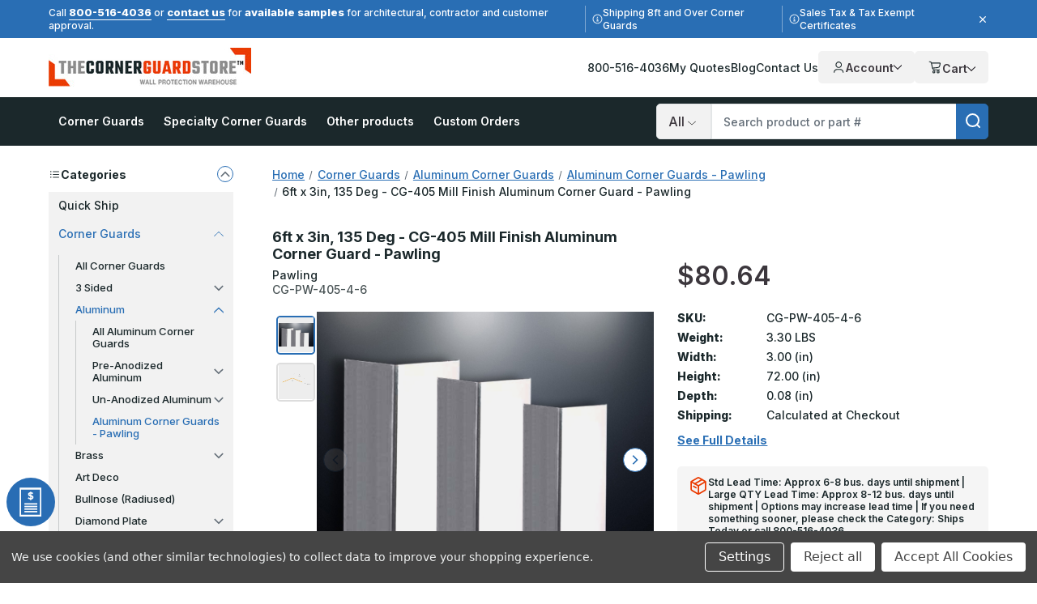

--- FILE ---
content_type: text/html; charset=UTF-8
request_url: https://www.thecornerguardstore.com/4-6ft-x-3in-135-deg-cg-405-mill-finish-aluminum-corner-guard-pawling/
body_size: 43921
content:






<!DOCTYPE html>
<html class="no-js" lang="en">
    <head>
        <!--
        Houstin Light, Night, and Skyline
        Theme for BigCommerce
        Designed and Developed by oBundle
        Visit Our Website - https://obundle.com
        Email Us - support@obundle.com
                 _                        _  _
                | |                      | || |
           ___  | |__   _   _  _ __    __| || |  ___
          / _ \ | '_ \ | | | || '_ \  / _` || | / _ \
         | (_) || |_) || |_| || | | || (_| || ||  __/
          \___/ |_.__/  \__,_||_| |_| \__,_||_| \___|
            Serving BigCommerce clients since 2014.
        -->
            <title>Pawling | 6ft x 3in, 135 Deg - CG-405 Mill Fini...</title>

        <link rel="dns-prefetch preconnect" href="https://cdn11.bigcommerce.com/s-q9ylq9" crossorigin><link rel="dns-prefetch preconnect" href="https://fonts.googleapis.com/" crossorigin><link rel="dns-prefetch preconnect" href="https://fonts.gstatic.com/" crossorigin>
        <meta property="product:price:amount" content="80.64" /><meta property="product:price:currency" content="USD" /><meta property="og:url" content="https://www.thecornerguardstore.com/4-6ft-x-3in-135-deg-cg-405-mill-finish-aluminum-corner-guard-pawling/" /><meta property="og:site_name" content="TheCornerGuardStore" /><meta name="keywords" content="6ft, 3in,, 135, corner guards/aluminum corner guards/aluminum corner guards - pawling, corner guard, wall protection, corner protector, 6ft x 3in, aluminum"><meta name="description" content="6ft x 3in, 135 Deg - CG-405 Mill Finish Aluminum Corner Guard - Pawling at TheCornerGuardStore - Protects walls from impact, durable construction. Order today!"><link rel='canonical' href='https://www.thecornerguardstore.com/4-6ft-x-3in-135-deg-cg-405-mill-finish-aluminum-corner-guard-pawling/' /><meta name='platform' content='bigcommerce.stencil' /><meta property="og:type" content="product" />
<meta property="og:title" content="6ft x 3in, 135 Deg - CG-405 Mill Finish Aluminum Corner Guard - Pawling" />
<meta property="og:description" content="6ft x 3in, 135 Deg - CG-405 Mill Finish Aluminum Corner Guard - Pawling at TheCornerGuardStore - Protects walls from impact, durable construction. Order today!" />
<meta property="og:image" content="https://cdn11.bigcommerce.com/s-q9ylq9/products/53764/images/107172/CG-400_401_402_403_404_405__79759.1684867975.500.750.jpg?c=2" />
<meta property="og:availability" content="instock" />
<meta property="pinterest:richpins" content="enabled" />
        
            <link rel="preload" as="image" href="https://cdn11.bigcommerce.com/s-q9ylq9/images/stencil/160w/products/53764/107172/CG-400_401_402_403_404_405__79759.1684867975.jpg?c=2" imagesrcset="https://cdn11.bigcommerce.com/s-q9ylq9/images/stencil/80w/products/53764/107172/CG-400_401_402_403_404_405__79759.1684867975.jpg?c=2 80w, https://cdn11.bigcommerce.com/s-q9ylq9/images/stencil/160w/products/53764/107172/CG-400_401_402_403_404_405__79759.1684867975.jpg?c=2 160w, https://cdn11.bigcommerce.com/s-q9ylq9/images/stencil/320w/products/53764/107172/CG-400_401_402_403_404_405__79759.1684867975.jpg?c=2 320w, https://cdn11.bigcommerce.com/s-q9ylq9/images/stencil/640w/products/53764/107172/CG-400_401_402_403_404_405__79759.1684867975.jpg?c=2 640w, https://cdn11.bigcommerce.com/s-q9ylq9/images/stencil/960w/products/53764/107172/CG-400_401_402_403_404_405__79759.1684867975.jpg?c=2 960w, https://cdn11.bigcommerce.com/s-q9ylq9/images/stencil/1280w/products/53764/107172/CG-400_401_402_403_404_405__79759.1684867975.jpg?c=2 1280w, https://cdn11.bigcommerce.com/s-q9ylq9/images/stencil/1920w/products/53764/107172/CG-400_401_402_403_404_405__79759.1684867975.jpg?c=2 1920w, https://cdn11.bigcommerce.com/s-q9ylq9/images/stencil/2560w/products/53764/107172/CG-400_401_402_403_404_405__79759.1684867975.jpg?c=2 2560w" imagesizes="auto" />


        <link href="https://cdn11.bigcommerce.com/s-q9ylq9/product_images/favicon.ico" rel="shortcut icon">
        <meta name="viewport" content="width=device-width, initial-scale=1">

        <script>
            document.documentElement.className = document.documentElement.className.replace('no-js', 'js');
        </script>

        <script>(function(w,d,s,l,i){w[l]=w[l]||[];w[l].push({'gtm.start': new Date().getTime(),event:'gtm.js'});var f=d.getElementsByTagName(s)[0],
        j=d.createElement(s),dl=l!='dataLayer'?'&l='+l:'';j.async=true;j.src='https://www.googletagmanager.com/gtm.js?id='+i+dl;f.parentNode.insertBefore(j,f);
        })(window,document,'script','dataLayer','GTM-TWVFN99');</script>

        <script>
    function browserSupportsAllFeatures() {
        return window.Promise
            && window.fetch
            && window.URL
            && window.URLSearchParams
            && window.WeakMap
            // object-fit support
            && ('objectFit' in document.documentElement.style);
    }

    function loadScript(src) {
        var js = document.createElement('script');
        js.src = src;
        js.onerror = function () {
            console.error('Failed to load polyfill script ' + src);
        };
        document.head.appendChild(js);
    }

    if (!browserSupportsAllFeatures()) {
        loadScript('https://cdn11.bigcommerce.com/s-q9ylq9/stencil/66af0a20-ceb3-013e-c3f8-02e1bc539764/e/736b8d60-cf96-013e-c148-1e6a410aeef2/dist/theme-bundle.polyfills.js');
    }
</script>
        <script>window.consentManagerTranslations = `{"locale":"en","locales":{"consent_manager.data_collection_warning":"en","consent_manager.accept_all_cookies":"en","consent_manager.gdpr_settings":"en","consent_manager.data_collection_preferences":"en","consent_manager.manage_data_collection_preferences":"en","consent_manager.use_data_by_cookies":"en","consent_manager.data_categories_table":"en","consent_manager.allow":"en","consent_manager.accept":"en","consent_manager.deny":"en","consent_manager.dismiss":"en","consent_manager.reject_all":"en","consent_manager.category":"en","consent_manager.purpose":"en","consent_manager.functional_category":"en","consent_manager.functional_purpose":"en","consent_manager.analytics_category":"en","consent_manager.analytics_purpose":"en","consent_manager.targeting_category":"en","consent_manager.advertising_category":"en","consent_manager.advertising_purpose":"en","consent_manager.essential_category":"en","consent_manager.esential_purpose":"en","consent_manager.yes":"en","consent_manager.no":"en","consent_manager.not_available":"en","consent_manager.cancel":"en","consent_manager.save":"en","consent_manager.back_to_preferences":"en","consent_manager.close_without_changes":"en","consent_manager.unsaved_changes":"en","consent_manager.by_using":"en","consent_manager.agree_on_data_collection":"en","consent_manager.change_preferences":"en","consent_manager.cancel_dialog_title":"en","consent_manager.privacy_policy":"en","consent_manager.allow_category_tracking":"en","consent_manager.disallow_category_tracking":"en"},"translations":{"consent_manager.data_collection_warning":"We use cookies (and other similar technologies) to collect data to improve your shopping experience.","consent_manager.accept_all_cookies":"Accept All Cookies","consent_manager.gdpr_settings":"Settings","consent_manager.data_collection_preferences":"Website Data Collection Preferences","consent_manager.manage_data_collection_preferences":"Manage Website Data Collection Preferences","consent_manager.use_data_by_cookies":" uses data collected by cookies and JavaScript libraries to improve your shopping experience.","consent_manager.data_categories_table":"The table below outlines how we use this data by category. To opt out of a category of data collection, select 'No' and save your preferences.","consent_manager.allow":"Allow","consent_manager.accept":"Accept","consent_manager.deny":"Deny","consent_manager.dismiss":"Dismiss","consent_manager.reject_all":"Reject all","consent_manager.category":"Category","consent_manager.purpose":"Purpose","consent_manager.functional_category":"Functional","consent_manager.functional_purpose":"Enables enhanced functionality, such as videos and live chat. If you do not allow these, then some or all of these functions may not work properly.","consent_manager.analytics_category":"Analytics","consent_manager.analytics_purpose":"Provide statistical information on site usage, e.g., web analytics so we can improve this website over time.","consent_manager.targeting_category":"Targeting","consent_manager.advertising_category":"Advertising","consent_manager.advertising_purpose":"Used to create profiles or personalize content to enhance your shopping experience.","consent_manager.essential_category":"Essential","consent_manager.esential_purpose":"Essential for the site and any requested services to work, but do not perform any additional or secondary function.","consent_manager.yes":"Yes","consent_manager.no":"No","consent_manager.not_available":"N/A","consent_manager.cancel":"Cancel","consent_manager.save":"Save","consent_manager.back_to_preferences":"Back to Preferences","consent_manager.close_without_changes":"You have unsaved changes to your data collection preferences. Are you sure you want to close without saving?","consent_manager.unsaved_changes":"You have unsaved changes","consent_manager.by_using":"By using our website, you're agreeing to our","consent_manager.agree_on_data_collection":"By using our website, you're agreeing to the collection of data as described in our ","consent_manager.change_preferences":"You can change your preferences at any time","consent_manager.cancel_dialog_title":"Are you sure you want to cancel?","consent_manager.privacy_policy":"Privacy Policy","consent_manager.allow_category_tracking":"Allow [CATEGORY_NAME] tracking","consent_manager.disallow_category_tracking":"Disallow [CATEGORY_NAME] tracking"}}`;</script>

        <script>
            window.lazySizesConfig = window.lazySizesConfig || {};
            window.lazySizesConfig.loadMode = 1;
        </script>
        <script async src="https://cdn11.bigcommerce.com/s-q9ylq9/stencil/66af0a20-ceb3-013e-c3f8-02e1bc539764/e/736b8d60-cf96-013e-c148-1e6a410aeef2/dist/theme-bundle.head_async.js"></script>

        <link href="https://fonts.googleapis.com/css?family=Inter:700,500,800,600&display=swap" rel="stylesheet">

        <link rel="preload" href="https://cdn11.bigcommerce.com/s-q9ylq9/stencil/66af0a20-ceb3-013e-c3f8-02e1bc539764/e/736b8d60-cf96-013e-c148-1e6a410aeef2/dist/theme-bundle.font.js" as="script">
        <script async src="https://cdn11.bigcommerce.com/s-q9ylq9/stencil/66af0a20-ceb3-013e-c3f8-02e1bc539764/e/736b8d60-cf96-013e-c148-1e6a410aeef2/dist/theme-bundle.font.js"></script>

        <link data-stencil-stylesheet href="https://cdn11.bigcommerce.com/s-q9ylq9/stencil/66af0a20-ceb3-013e-c3f8-02e1bc539764/e/736b8d60-cf96-013e-c148-1e6a410aeef2/css/theme-81feb760-ceb3-013e-f8fe-3e73ab65dab6.css" rel="stylesheet">

        <!-- Start Tracking Code for analytics_facebook -->

<script data-bc-cookie-consent="4" type="text/plain">
!function(f,b,e,v,n,t,s){if(f.fbq)return;n=f.fbq=function(){n.callMethod?n.callMethod.apply(n,arguments):n.queue.push(arguments)};if(!f._fbq)f._fbq=n;n.push=n;n.loaded=!0;n.version='2.0';n.queue=[];t=b.createElement(e);t.async=!0;t.src=v;s=b.getElementsByTagName(e)[0];s.parentNode.insertBefore(t,s)}(window,document,'script','https://connect.facebook.net/en_US/fbevents.js');

fbq('set', 'autoConfig', 'false', '270533743374504');
fbq('dataProcessingOptions', []);
fbq('init', '270533743374504', {"external_id":"c1abfa8c-6e78-4419-bee6-ecc2bca6dcdb"});
fbq('set', 'agent', 'bigcommerce', '270533743374504');

function trackEvents() {
    var pathName = window.location.pathname;

    fbq('track', 'PageView', {}, "");

    // Search events start -- only fire if the shopper lands on the /search.php page
    if (pathName.indexOf('/search.php') === 0 && getUrlParameter('search_query')) {
        fbq('track', 'Search', {
            content_type: 'product_group',
            content_ids: [],
            search_string: getUrlParameter('search_query')
        });
    }
    // Search events end

    // Wishlist events start -- only fire if the shopper attempts to add an item to their wishlist
    if (pathName.indexOf('/wishlist.php') === 0 && getUrlParameter('added_product_id')) {
        fbq('track', 'AddToWishlist', {
            content_type: 'product_group',
            content_ids: []
        });
    }
    // Wishlist events end

    // Lead events start -- only fire if the shopper subscribes to newsletter
    if (pathName.indexOf('/subscribe.php') === 0 && getUrlParameter('result') === 'success') {
        fbq('track', 'Lead', {});
    }
    // Lead events end

    // Registration events start -- only fire if the shopper registers an account
    if (pathName.indexOf('/login.php') === 0 && getUrlParameter('action') === 'account_created') {
        fbq('track', 'CompleteRegistration', {}, "");
    }
    // Registration events end

    

    function getUrlParameter(name) {
        var cleanName = name.replace(/[\[]/, '\[').replace(/[\]]/, '\]');
        var regex = new RegExp('[\?&]' + cleanName + '=([^&#]*)');
        var results = regex.exec(window.location.search);
        return results === null ? '' : decodeURIComponent(results[1].replace(/\+/g, ' '));
    }
}

if (window.addEventListener) {
    window.addEventListener("load", trackEvents, false)
}
</script>
<noscript><img height="1" width="1" style="display:none" alt="null" src="https://www.facebook.com/tr?id=270533743374504&ev=PageView&noscript=1&a=plbigcommerce1.2&eid="/></noscript>

<!-- End Tracking Code for analytics_facebook -->

<!-- Start Tracking Code for analytics_googleanalytics4 -->

<script data-cfasync="false" src="https://cdn11.bigcommerce.com/shared/js/google_analytics4_bodl_subscribers-358423becf5d870b8b603a81de597c10f6bc7699.js" integrity="sha256-gtOfJ3Avc1pEE/hx6SKj/96cca7JvfqllWA9FTQJyfI=" crossorigin="anonymous"></script>
<script data-cfasync="false">
  (function () {
    window.dataLayer = window.dataLayer || [];

    function gtag(){
        dataLayer.push(arguments);
    }

    function initGA4(event) {
         function setupGtag() {
            function configureGtag() {
                gtag('js', new Date());
                gtag('set', 'developer_id.dMjk3Nj', true);
                gtag('config', 'G-781MZZKWEY');
            }

            var script = document.createElement('script');

            script.src = 'https://www.googletagmanager.com/gtag/js?id=G-781MZZKWEY';
            script.async = true;
            script.onload = configureGtag;

            document.head.appendChild(script);
        }

        setupGtag();

        if (typeof subscribeOnBodlEvents === 'function') {
            subscribeOnBodlEvents('G-781MZZKWEY', true);
        }

        window.removeEventListener(event.type, initGA4);
    }

    gtag('consent', 'default', {"ad_storage":"denied","ad_user_data":"denied","ad_personalization":"denied","analytics_storage":"denied","functionality_storage":"denied"})
            

    var eventName = document.readyState === 'complete' ? 'consentScriptsLoaded' : 'DOMContentLoaded';
    window.addEventListener(eventName, initGA4, false);
  })()
</script>

<!-- End Tracking Code for analytics_googleanalytics4 -->

<!-- Start Tracking Code for analytics_siteverification -->

<meta name="ahrefs-site-verification" content="b7a88432972d3cea4a2bda0e46200488f8e75e8f50e724e432c7f21c7dafc82b">
<meta name="google-site-verification" content="QnQOLTM_llgdB_s0Yl_BbaGDr9MXfUehqfHRp4U7fQc" />

<!-- End Tracking Code for analytics_siteverification -->


<script type="text/javascript" src="https://checkout-sdk.bigcommerce.com/v1/loader.js" defer ></script>
<script src="https://www.google.com/recaptcha/api.js" async defer></script>
<script>window.consentManagerStoreConfig = function () { return {"storeName":"TheCornerGuardStore","privacyPolicyUrl":"","writeKey":null,"improvedConsentManagerEnabled":true,"AlwaysIncludeScriptsWithConsentTag":true}; };</script>
<script type="text/javascript" src="https://cdn11.bigcommerce.com/shared/js/bodl-consent-32a446f5a681a22e8af09a4ab8f4e4b6deda6487.js" integrity="sha256-uitfaufFdsW9ELiQEkeOgsYedtr3BuhVvA4WaPhIZZY=" crossorigin="anonymous" defer></script>
<script type="text/javascript" src="https://cdn11.bigcommerce.com/shared/js/storefront/consent-manager-config-3013a89bb0485f417056882e3b5cf19e6588b7ba.js" defer></script>
<script type="text/javascript" src="https://cdn11.bigcommerce.com/shared/js/storefront/consent-manager-08633fe15aba542118c03f6d45457262fa9fac88.js" defer></script>
<script type="text/javascript">
var BCData = {"product_attributes":{"sku":"CG-PW-405-4-6","upc":null,"mpn":"CG-405-4-6","gtin":null,"weight":{"formatted":"3.30 LBS","value":3.3},"base":true,"image":null,"price":{"without_tax":{"formatted":"$80.64","value":80.64,"currency":"USD"},"tax_label":"Sales Tax"},"stock":1000,"instock":true,"stock_message":null,"purchasable":true,"purchasing_message":null,"call_for_price_message":null}};
</script>
<script type="quoteninja-results"></script><script data-bc-cookie-consent="3" type="text/plain">!function(){var e=window.location.search;if(e&&e.length>1&&localStorage){var l,o,t=e.slice(1).split("&");for(l=0;l<t.length;l++)o=(e=t[l].split("="))[1],(e=e[0])&&o&&("gclid"===e||"msclkid"===e||0===e.indexOf("utm"))&&localStorage.setItem(e,decodeURIComponent(o))}}();</script><script data-bc-cookie-consent="4" type="text/plain">(function(w,d,t,r,u){var f,n,i;w[u]=w[u]||[],f=function(){var o={ti:"4061728"};o.q=w[u],w[u]=new UET(o),w[u].push("pageLoad")},n=d.createElement(t),n.src=r,n.async=1,n.onload=n.onreadystatechange=function(){var s=this.readyState;s&&s!=="loaded"&&s!=="complete"||(f(),n.onload=n.onreadystatechange=null)},i=d.getElementsByTagName(t)[0],i.parentNode.insertBefore(n,i)})(window,document,"script","//bat.bing.com/bat.js","uetq");</script>
<script data-bc-cookie-consent="3" type="text/plain" async defer src="https://tools.luckyorange.com/core/lo.js?site-id=0dbd40a8"></script><!-- Google Tag Manager -->
<script data-bc-cookie-consent="3" type="text/plain">(function(w,d,s,l,i){w[l]=w[l]||[];w[l].push({'gtm.start':new Date().getTime(),event:'gtm.js'});var f=d.getElementsByTagName(s)[0],
j=d.createElement(s),dl=l!='dataLayer'?'&l='+l:'';j.async=true;j.src='https://www.googletagmanager.com/gtm.js?id='+i+dl;f.parentNode.insertBefore(j,f);
})(window,document,'script','dataLayer','GTM-TWVFN99');</script>
<!-- End Google Tag Manager --><script src="https://cdn-widgetsrepository.yotpo.com/v1/loader/H8MEHD29QpXHA9rYgIDzMFiC2VSIaOQTQ59V74dB" async></script><script>
(() => {
  function getCookie(name) {
    var match = document.cookie.match(RegExp('(?:^|;\\s*)' + name + '=([^;]*)')); 
    return match ? match[1] : null;
  }

  var jsonOpt = JSON.parse(decodeURI(getCookie('tracking-preferences')).replaceAll('%2C',','))

  window.dataLayer = window.dataLayer || [];
  function gtag(){
    dataLayer.push(arguments);
  }

  if (jsonOpt != null) {
    if (jsonOpt.custom.marketingAndAnalytics != false) {
      gtag('consent', 'default', {
          'ad_storage': 'granted',
          'ad_user_data': 'granted',
          'ad_personalization': 'granted',
          'analytics_storage': 'granted',
          'functionality_storage': 'granted',
          'region': ['US', 'CA']
        });
      }
  } else {
    gtag('consent', 'default', {
      'ad_storage': 'granted',
      'ad_user_data': 'granted',
      'ad_personalization': 'granted',
      'analytics_storage': 'granted',
      'functionality_storage': 'granted',
      'region': ['US', 'CA']
    });
  }
})();
</script><!-- Start VWO Async SmartCode -->
<script type='text/javascript' id='vwoCode'>
window._vwo_code || (function() {
var account_id=1022848,
version=2.1,
settings_tolerance=2000,
hide_element='body',
hide_element_style = 'opacity:0 !important;filter:alpha(opacity=0) !important;background:none !important;transition:none !important;',
/* DO NOT EDIT BELOW THIS LINE */
f=false,w=window,d=document,v=d.querySelector('#vwoCode'),cK='_vwo_'+account_id+'_settings',cc={};try{var c=JSON.parse(localStorage.getItem('_vwo_'+account_id+'_config'));cc=c&&typeof c==='object'?c:{}}catch(e){}var stT=cc.stT==='session'?w.sessionStorage:w.localStorage;code={nonce:v&&v.nonce,use_existing_jquery:function(){return typeof use_existing_jquery!=='undefined'?use_existing_jquery:undefined},library_tolerance:function(){return typeof library_tolerance!=='undefined'?library_tolerance:undefined},settings_tolerance:function(){return cc.sT||settings_tolerance},hide_element_style:function(){return'{'+(cc.hES||hide_element_style)+'}'},hide_element:function(){if(performance.getEntriesByName('first-contentful-paint')[0]){return''}return typeof cc.hE==='string'?cc.hE:hide_element},getVersion:function(){return version},finish:function(e){if(!f){f=true;var t=d.getElementById('_vis_opt_path_hides');if(t)t.parentNode.removeChild(t);if(e)(new Image).src='https://dev.visualwebsiteoptimizer.com/ee.gif?a='+account_id+e}},finished:function(){return f},addScript:function(e){var t=d.createElement('script');t.type='text/javascript';if(e.src){t.src=e.src}else{t.text=e.text}v&&t.setAttribute('nonce',v.nonce);d.getElementsByTagName('head')[0].appendChild(t)},load:function(e,t){var n=this.getSettings(),i=d.createElement('script'),r=this;t=t||{};if(n){i.textContent=n;d.getElementsByTagName('head')[0].appendChild(i);if(!w.VWO||VWO.caE){stT.removeItem(cK);r.load(e)}}else{var o=new XMLHttpRequest;o.open('GET',e,true);o.withCredentials=!t.dSC;o.responseType=t.responseType||'text';o.onload=function(){if(t.onloadCb){return t.onloadCb(o,e)}if(o.status===200||o.status===304){_vwo_code.addScript({text:o.responseText})}else{_vwo_code.finish('&e=loading_failure:'+e)}};o.onerror=function(){if(t.onerrorCb){return t.onerrorCb(e)}_vwo_code.finish('&e=loading_failure:'+e)};o.send()}},getSettings:function(){try{var e=stT.getItem(cK);if(!e){return}e=JSON.parse(e);if(Date.now()>e.e){stT.removeItem(cK);return}return e.s}catch(e){return}},init:function(){if(d.URL.indexOf('__vwo_disable__')>-1)return;var e=this.settings_tolerance();w._vwo_settings_timer=setTimeout(function(){_vwo_code.finish();stT.removeItem(cK)},e);var t;if(this.hide_element()!=='body'){t=d.createElement('style');var n=this.hide_element(),i=n?n+this.hide_element_style():'',r=d.getElementsByTagName('head')[0];t.setAttribute('id','_vis_opt_path_hides');v&&t.setAttribute('nonce',v.nonce);t.setAttribute('type','text/css');if(t.styleSheet)t.styleSheet.cssText=i;else t.appendChild(d.createTextNode(i));r.appendChild(t)}else{t=d.getElementsByTagName('head')[0];var i=d.createElement('div');i.style.cssText='z-index: 2147483647 !important;position: fixed !important;left: 0 !important;top: 0 !important;width: 100% !important;height: 100% !important;background: white !important;display: block !important;';i.setAttribute('id','_vis_opt_path_hides');i.classList.add('_vis_hide_layer');t.parentNode.insertBefore(i,t.nextSibling)}var o=window._vis_opt_url||d.URL,s='https://dev.visualwebsiteoptimizer.com/j.php?a='+account_id+'&u='+encodeURIComponent(o)+'&vn='+version;if(w.location.search.indexOf('_vwo_xhr')!==-1){this.addScript({src:s})}else{this.load(s+'&x=true')}}};w._vwo_code=code;code.init();})();
</script>
<!-- End VWO Async SmartCode -->
 <script data-cfasync="false" src="https://microapps.bigcommerce.com/bodl-events/1.9.4/index.js" integrity="sha256-Y0tDj1qsyiKBRibKllwV0ZJ1aFlGYaHHGl/oUFoXJ7Y=" nonce="" crossorigin="anonymous"></script>
 <script data-cfasync="false" nonce="">

 (function() {
    function decodeBase64(base64) {
       const text = atob(base64);
       const length = text.length;
       const bytes = new Uint8Array(length);
       for (let i = 0; i < length; i++) {
          bytes[i] = text.charCodeAt(i);
       }
       const decoder = new TextDecoder();
       return decoder.decode(bytes);
    }
    window.bodl = JSON.parse(decodeBase64("[base64]"));
 })()

 </script>

<script nonce="">
(function () {
    var xmlHttp = new XMLHttpRequest();

    xmlHttp.open('POST', 'https://bes.gcp.data.bigcommerce.com/nobot');
    xmlHttp.setRequestHeader('Content-Type', 'application/json');
    xmlHttp.send('{"store_id":"797852","timezone_offset":"-7.0","timestamp":"2026-01-15T00:14:04.20377700Z","visit_id":"d543f291-7851-4cb8-af29-95c0813d6e80","channel_id":1}');
})();
</script>


        <link rel="preload" href="https://cdn11.bigcommerce.com/s-q9ylq9/stencil/66af0a20-ceb3-013e-c3f8-02e1bc539764/e/736b8d60-cf96-013e-c148-1e6a410aeef2/dist/theme-bundle.main.js" as="script">

        <script>
               if (sessionStorage.getItem('ob-marketingBanner') === 'closed') {
                    document.documentElement.classList.add('ob-hideMarketingBanner');
                }
        </script>

    </head>
    <body data-page-type="product" data-theme-variant="light">
        <noscript><iframe src="https://www.googletagmanager.com/ns.html?id=GTM-TWVFN99" height="0" width="0" style="display:none;visibility:hidden"></iframe></noscript>


        <svg data-src="https://cdn11.bigcommerce.com/s-q9ylq9/stencil/66af0a20-ceb3-013e-c3f8-02e1bc539764/e/736b8d60-cf96-013e-c148-1e6a410aeef2/img/icon-sprite.svg" class="icons-svg-sprite"></svg>

        <a href="#main-content" class="skip-to-main-link">Skip to main content</a>


<header class="header" role="banner" data-logo-position="left">
    <div data-content-region="header-top--global"><div data-layout-id="3a9c7227-7acd-48f0-9137-a9def3a3f4ea">       <div data-sub-layout-container="3301536f-2f38-467b-919f-e97fbf9ee43d" data-layout-name="Layout">
    <style data-container-styling="3301536f-2f38-467b-919f-e97fbf9ee43d">
        [data-sub-layout-container="3301536f-2f38-467b-919f-e97fbf9ee43d"] {
            box-sizing: border-box;
            display: flex;
            flex-wrap: wrap;
            z-index: 0;
            position: relative;
            height: ;
            padding-top: 0px;
            padding-right: 0px;
            padding-bottom: 0px;
            padding-left: 0px;
            margin-top: 0px;
            margin-right: 0px;
            margin-bottom: 0px;
            margin-left: 0px;
            border-width: 0px;
            border-style: solid;
            border-color: #333333;
        }

        [data-sub-layout-container="3301536f-2f38-467b-919f-e97fbf9ee43d"]:after {
            display: block;
            position: absolute;
            top: 0;
            left: 0;
            bottom: 0;
            right: 0;
            background-size: cover;
            z-index: auto;
        }
    </style>

    <div data-sub-layout="522eadc4-3f0e-4a62-bb37-33a5fd32d530">
        <style data-column-styling="522eadc4-3f0e-4a62-bb37-33a5fd32d530">
            [data-sub-layout="522eadc4-3f0e-4a62-bb37-33a5fd32d530"] {
                display: flex;
                flex-direction: column;
                box-sizing: border-box;
                flex-basis: 100%;
                max-width: 100%;
                z-index: 0;
                position: relative;
                height: ;
                padding-top: 0px;
                padding-right: 0px;
                padding-bottom: 0px;
                padding-left: 0px;
                margin-top: 0px;
                margin-right: 0px;
                margin-bottom: 0px;
                margin-left: 0px;
                border-width: 0px;
                border-style: solid;
                border-color: #333333;
                justify-content: center;
            }
            [data-sub-layout="522eadc4-3f0e-4a62-bb37-33a5fd32d530"]:after {
                display: block;
                position: absolute;
                top: 0;
                left: 0;
                bottom: 0;
                right: 0;
                background-size: cover;
                z-index: auto;
            }
            @media only screen and (max-width: 700px) {
                [data-sub-layout="522eadc4-3f0e-4a62-bb37-33a5fd32d530"] {
                    flex-basis: 100%;
                    max-width: 100%;
                }
            }
        </style>
        <div data-widget-id="824d8c1b-7c61-4949-8776-517cec71f53d" data-placement-id="f60a484f-dcc7-42ea-8125-1463b7822b19" data-placement-status="ACTIVE"><div class="ob-marketingBanner"> <div class="ob-marketingBanner__content"> <div class="ob-marketingBanner__markup"> <p>Call <a href="tel:800-516-4036">800-516-4036</a> or <a href="/contact-us">contact us</a> for 
  <span style="font-weight: 800; font-size: 13px;">available samples</span> for architectural, contractor and customer approval.
</p>

<p class="separator-lines desktop-only vertical-center">
  <svg width="13" height="13" viewBox="0 0 13 13" fill="none" xmlns="http://www.w3.org/2000/svg">
    <path opacity="0.8" d="M6.5 1.625C4.74219 1.625 3.14844 2.5625 2.25781 4.0625C1.39062 5.58594 1.39062 7.4375 2.25781 8.9375C3.14844 10.4609 4.74219 11.375 6.5 11.375C8.23438 11.375 9.82812 10.4609 10.7188 8.9375C11.5859 7.4375 11.5859 5.58594 10.7188 4.0625C9.82812 2.5625 8.23438 1.625 6.5 1.625ZM6.5 12.5C4.34375 12.5 2.375 11.375 1.29688 9.5C0.21875 7.64844 0.21875 5.375 1.29688 3.5C2.375 1.64844 4.34375 0.5 6.5 0.5C8.63281 0.5 10.6016 1.64844 11.6797 3.5C12.7578 5.375 12.7578 7.64844 11.6797 9.5C10.6016 11.375 8.63281 12.5 6.5 12.5ZM5.5625 8.375H6.125V6.875H5.5625C5.23438 6.875 5 6.64062 5 6.3125C5 6.00781 5.23438 5.75 5.5625 5.75H6.6875C6.99219 5.75 7.25 6.00781 7.25 6.3125V8.375H7.4375C7.74219 8.375 8 8.63281 8 8.9375C8 9.26562 7.74219 9.5 7.4375 9.5H5.5625C5.23438 9.5 5 9.26562 5 8.9375C5 8.63281 5.23438 8.375 5.5625 8.375ZM6.5 5C6.07812 5 5.75 4.67188 5.75 4.25C5.75 3.85156 6.07812 3.5 6.5 3.5C6.89844 3.5 7.25 3.85156 7.25 4.25C7.25 4.67188 6.89844 5 6.5 5Z" fill="white"></path>
  </svg>
  Shipping 8ft and Over Corner Guards
</p>
  
<p class="desktop-only vertical-center">
  <svg width="13" height="13" viewBox="0 0 13 13" fill="none" xmlns="http://www.w3.org/2000/svg">
    <path opacity="0.8" d="M6.5 1.625C4.74219 1.625 3.14844 2.5625 2.25781 4.0625C1.39062 5.58594 1.39062 7.4375 2.25781 8.9375C3.14844 10.4609 4.74219 11.375 6.5 11.375C8.23438 11.375 9.82812 10.4609 10.7188 8.9375C11.5859 7.4375 11.5859 5.58594 10.7188 4.0625C9.82812 2.5625 8.23438 1.625 6.5 1.625ZM6.5 12.5C4.34375 12.5 2.375 11.375 1.29688 9.5C0.21875 7.64844 0.21875 5.375 1.29688 3.5C2.375 1.64844 4.34375 0.5 6.5 0.5C8.63281 0.5 10.6016 1.64844 11.6797 3.5C12.7578 5.375 12.7578 7.64844 11.6797 9.5C10.6016 11.375 8.63281 12.5 6.5 12.5ZM5.5625 8.375H6.125V6.875H5.5625C5.23438 6.875 5 6.64062 5 6.3125C5 6.00781 5.23438 5.75 5.5625 5.75H6.6875C6.99219 5.75 7.25 6.00781 7.25 6.3125V8.375H7.4375C7.74219 8.375 8 8.63281 8 8.9375C8 9.26562 7.74219 9.5 7.4375 9.5H5.5625C5.23438 9.5 5 9.26562 5 8.9375C5 8.63281 5.23438 8.375 5.5625 8.375ZM6.5 5C6.07812 5 5.75 4.67188 5.75 4.25C5.75 3.85156 6.07812 3.5 6.5 3.5C6.89844 3.5 7.25 3.85156 7.25 4.25C7.25 4.67188 6.89844 5 6.5 5Z" fill="white"></path>
  </svg>
  Sales Tax &amp; Tax Exempt Certificates
</p>
 </div> <button class="ob-marketingBanner__close" type="button" aria-label="Close"> <svg class="icon icon--close" role="img" aria-hidden="true"> <use xlink:href="#icon-close"></use> </svg> </button></div></div></div>
    </div>
</div>

</div></div>

    <div class="header--middle ob-pageContainer">
        <a href="#" class="mobileMenu-toggle">
            <span class="mobileMenu-toggleIcon">Toggle menu</span>
        </a>
            <div class="header-logo">
                <a href="https://www.thecornerguardstore.com/" class="header-logo__link" data-header-logo-link>
            <div class="header-logo-image-container">
                <img class="header-logo-image"
                     src="https://cdn11.bigcommerce.com/s-q9ylq9/images/stencil/250x57/corner_logo_tm_highres_300x57x300_1601223514__96441.original.jpg"
                     srcset="https://cdn11.bigcommerce.com/s-q9ylq9/images/stencil/250x100/corner_logo_tm_highres_300x57x300_1601223514__96441.original.jpg"
                     alt="TheCornerGuardStore"
                     title="TheCornerGuardStore"
                     width="250"
                     height="48">
            </div>
</a>
            </div>

        <div class="header--navigation">
            <nav class="ob-headerNav">
    <ul class="ob-headerTopBar__resource-links">
        <li class="ob-headerTopBar__resource-link">
            <a href="tel:800-516-4036" class="ob-headerTopBar__resource-link--link">800-516-4036</a>
        </li>
        <li class="ob-headerTopBar__resource-link">
            <a href="/?show_quote_window=submitted-quotes" class="ob-headerTopBar__resource-link--link">My Quotes</a>
        </li>
        <li class="ob-headerTopBar__resource-link">
            <a href="/blog/" class="ob-headerTopBar__resource-link--link">Blog</a>
        </li>
        <li class="ob-headerTopBar__resource-link">
            <a href="/contact-us/" class="ob-headerTopBar__resource-link--link">Contact Us</a>
        </li>
        <li class="ob-headerTopBar__resource-link">
                    </li>
    </ul>
</nav>
            <nav class="navUser">
    <ul class="navUser-section navUser-section--alt">
        <li class="navUser-item navUser-item--account">
            <div class="ob-desktop">
                <a class="navUser-action account-dropdown-toggle"
                    href="/account.php"
                    aria-label="Your Account"
                >
                    <svg>
                        <use xmlns:xlink="http://www.w3.org/1999/xlink" xlink:href="#icon-ob-user"></use>
                    </svg>

                    Account
                    <svg class="ob-chevron">
                        <use xmlns:xlink="http://www.w3.org/1999/xlink" xlink:href="#icon-chevron-down"></use>
                    </svg>
                </a>

                <div class="account-dropdown" aria-hidden="true">
                        <div class="dropdown-account-sign-in">
        <a class="button button--primary" href="/login.php" aria-label="Sign in">
            Sign in
        </a>
            <p>New customer?<a class="ob-link" href="/login.php?action&#x3D;create_account" aria-label="New customer?">Start Here</a></p>
    </div>
                </div>
            </div>

            <a class="navUser-action ob-mobile account-dropdown-toggle"
                href="/account.php"
                aria-label="Your Account"
                data-account
                id="account-dropdown-toggle"
            >
                <span class="u-hiddenVisually">Account</span>
                <svg>
                    <use xmlns:xlink="http://www.w3.org/1999/xlink" xlink:href="#icon-ob-user"></use>
                </svg>
            </a>

            <div class="account-dropdown" aria-hidden="true">
                    <div class="dropdown-account-sign-in">
        <a class="button button--primary" href="/login.php" aria-label="Sign in">
            Sign in
        </a>
            <p>New customer?<a class="ob-link" href="/login.php?action&#x3D;create_account" aria-label="New customer?">Start Here</a></p>
    </div>
            </div>
        </li>
            <div class="u-hidden">
                <a class="navUser-action"
                   href="/login.php"
                   aria-label="Sign in"
                >
                    Sign in
                </a>
                    <span class="navUser-or">or</span>
                    <a class="navUser-action"
                       href="/login.php?action&#x3D;create_account"
                       aria-label="New customer?"
                    >
                        New customer?
                    </a>
            </div>
        </li>
        <li class="navUser-item navUser-item--cart">
            <a class="navUser-action navUser-action--cart"
               
               
               href="/cart.php"
               aria-label="Cart with 0 items"
            >
            <div class="ob-cartIcon">
                <svg>
                    <use xmlns:xlink="http://www.w3.org/1999/xlink" xlink:href="#icon-ob-cart"></use>
                </svg>
                <span class="countPill cart-quantity"></span>
            </div>
                Cart
                <svg class="ob-chevron">
                    <use xmlns:xlink="http://www.w3.org/1999/xlink" xlink:href="#icon-chevron-down"></use>
                </svg>
            </a>
            <div id="cart-preview-dropdown" aria-hidden="true"></div>
        </li>
    </ul>
    <div class="dropdown dropdown--quickSearch" id="quickSearch" aria-hidden="true" data-prevent-quick-search-close>
        <div class="container ob-quick-search">
    <form class="form" onsubmit="return false" data-url="/search.php" data-quick-search-form>
        <fieldset class="form-fieldset">
            <div class="form-field">
                <label class="is-srOnly" for="nav-quick-search">Search</label>
                <input class="form-input"
                       data-search-quick
                       name="nav-quick-search"
                       id="nav-quick-search"
                       data-error-message="Search field cannot be empty."
                       placeholder="Search product or part #"
                       autocomplete="off"
                >
            </div>
        </fieldset>
    </form>
    <section class="quickSearchResults" data-bind="html: results"></section>
    <p role="status"
       aria-live="polite"
       class="aria-description--hidden"
       data-search-aria-message-predefined-text="product results for"
    ></p>
</div>
    </div>
</nav>
        </div>

    </div>

    <div class="header--mobileNav ob-pageContainer">
        <div class="ob-pageSidebar facetsEnabled">
  <div class="ob-sidebarNav">
     <div class="ob-sidebarNav__heading">
        <svg class="ob-sidebarNav__heading-icon">
            <use xlink:href="#icon-bullet-list-text" />
        </svg>
        <h2>Categories</h2>
        <button class="ob-iconButton ob-iconButton--small" title="Categories">
            <svg class="ob-iconButton__icon" data-icon="collapse" aria-hidden="true">
                <use xlink:href="#icon-chevron-up" />
            </svg>

            <svg class="ob-iconButton__icon" data-icon="expand" aria-hidden="true">
                <use xlink:href="#icon-chevron-down" />
            </svg>
        </button>
    </div>

        

    <div class="ob-sidebarNav__collapsible">
        <ul class="ob-sidebarNav__navList">
                <li class="ob-sidebarNav__navList-item ">
                        


                        <a class="ob-sidebarNav__navList-action" href="https://www.thecornerguardstore.com/quick-ship/" aria-label="Quick Ship" tabindex="0">
                            Quick Ship
                        </a>
                </li>
                <li class="ob-sidebarNav__navList-item is-active is-open">
                        

                        

                        <button class="ob-sidebarNav__navList-action has-children" 
                            tabindex="0" 
                            aria-controls="ob-sidebarNav__subMenu"
                            aria-expanded="false">
                            Corner Guards
                            <svg>
                                <use xlink:href="#icon-chevron-down" />
                            </svg>
                        </button>

                        <div class="ob-sidebarNav__subMenu"
                            tabindex="-1"
                        >
                            <ul class="ob-sidebarNav__subMenu-list">
                                <li class="ob-sidebarNav__subMenu-list-item">
                                    <a class="ob-sidebarNav__subMenu-action ob-link " href="https://www.thecornerguardstore.com/corner-guards/"
                                        aria-label="All Corner Guards">
                                        All Corner Guards
                                    </a>
                                </li>
                                    <li class="ob-sidebarNav__subMenu-list-item ">
                                         <button class="ob-sidebarNav__subMenu-action ob-link has-children "
                                             aria-label="3 Sided Corner Guards"
                                             aria-expanded="false">
                                                    3 Sided  
                                            <svg class="icon-collapsed">
                                                    <use xlink:href="#icon-chevron-up" />
                                                </svg>
                                                <svg class="icon-expanded">
                                                    <use xlink:href="#icon-chevron-down" />
                                                </svg>
                                            </button>

                                            




                                            <ul class="ob-sidebarNav__subSubMenu">
                                                <li class="ob-sideBarNav__subSubMenu-list-item">
                                                    <a class="ob-sidebarNav__subSubMenu-action ob-link "
                                                        href="https://www.thecornerguardstore.com/3-sided-corner-guards/" aria-label="All 3 Sided Corner Guards">
                                                        All 3 Sided Corner Guards
                                                    </a>
                                                </li>

                                                        <li class="ob-sidebarNav__subSubMenu-list-item">
                                                            <a class="ob-sidebarNav__subSubMenu-action ob-link "
                                                                href="https://www.thecornerguardstore.com/deluxe-foam-rubber-corner-cushion-corner-guards/" aria-label="Deluxe Foam-Rubber Corner Cushion">
                                                                Deluxe Foam-Rubber Corner Cushion
                                                            </a>
                                                        </li>

                                                        <li class="ob-sidebarNav__subSubMenu-list-item">
                                                            <a class="ob-sidebarNav__subSubMenu-action ob-link "
                                                                href="https://www.thecornerguardstore.com/foam-rubber-3-sided-jumbo-corner-guards/" aria-label="Foam Rubber 3-Sided Jumbo">
                                                                Foam Rubber 3-Sided Jumbo
                                                            </a>
                                                        </li>

                                                        <li class="ob-sidebarNav__subSubMenu-list-item">
                                                            <a class="ob-sidebarNav__subSubMenu-action ob-link "
                                                                href="https://www.thecornerguardstore.com/stainless-steel-3-sided-corner-guards/" aria-label="Stainless Steel - 3 Sided">
                                                                Stainless Steel - 3 Sided
                                                            </a>
                                                        </li>
                                            </ul>
                                    </li>
                                    <li class="ob-sidebarNav__subMenu-list-item is-active is-open">
                                         <button class="ob-sidebarNav__subMenu-action ob-link has-children is-active"
                                             aria-label="Aluminum Corner Guards"
                                             aria-expanded="false">
                                                    Aluminum  
                                            <svg class="icon-collapsed">
                                                    <use xlink:href="#icon-chevron-up" />
                                                </svg>
                                                <svg class="icon-expanded">
                                                    <use xlink:href="#icon-chevron-down" />
                                                </svg>
                                            </button>

                                            

                                            



                                            <ul class="ob-sidebarNav__subSubMenu">
                                                <li class="ob-sideBarNav__subSubMenu-list-item">
                                                    <a class="ob-sidebarNav__subSubMenu-action ob-link "
                                                        href="https://www.thecornerguardstore.com/aluminum-corner-guards/" aria-label="All Aluminum Corner Guards">
                                                        All Aluminum Corner Guards
                                                    </a>
                                                </li>

                                                        <li class="ob-sideBarNav__subSubMenu-list-item ">
                                                            <a class="ob-sidebarNav__subSubMenu-action ob-link has-children "
                                                                href="https://www.thecornerguardstore.com/pre-anodized-aluminum/" aria-label="Pre-Anodized Aluminum" tabindex="0">
                                                                Pre-Anodized Aluminum
                                                                    <svg class="sub-icon-collapsed">
                                                                        <use xlink:href="#icon-chevron-up" />
                                                                    </svg>
                                                                    <svg class="sub-icon-expanded">
                                                                        <use xlink:href="#icon-chevron-down" />
                                                                    </svg>
                                                            </a>



                                                            <ul class="ob-sidebarNav__subSubSubMenu">

                                                                    <li class="ob-sideBarNav__subSubSubMenu-list-item">
                                                                        <a href="https://www.thecornerguardstore.com/060-pre-anodized-aluminum-corner-guards/" aria-label=".060 Pre-Anodized Aluminum"
                                                                            class="ob-sidebarNav__subSubSubMenu-action ob-link ">
                                                                            .060 Pre-Anodized Aluminum
                                                                        </a>
                                                                    </li>

                                                                    <li class="ob-sideBarNav__subSubSubMenu-list-item">
                                                                        <a href="https://www.thecornerguardstore.com/080-pre-anodized-aluminum-corner-guards/" aria-label=".080 Pre-Anodized Aluminum"
                                                                            class="ob-sidebarNav__subSubSubMenu-action ob-link ">
                                                                            .080 Pre-Anodized Aluminum
                                                                        </a>
                                                                    </li>
                                                            </ul>
                                                        </li>

                                                        <li class="ob-sideBarNav__subSubMenu-list-item ">
                                                            <a class="ob-sidebarNav__subSubMenu-action ob-link has-children "
                                                                href="https://www.thecornerguardstore.com/un-anodized-aluminum-corner-guards/" aria-label="Un-Anodized Aluminum" tabindex="0">
                                                                Un-Anodized Aluminum
                                                                    <svg class="sub-icon-collapsed">
                                                                        <use xlink:href="#icon-chevron-up" />
                                                                    </svg>
                                                                    <svg class="sub-icon-expanded">
                                                                        <use xlink:href="#icon-chevron-down" />
                                                                    </svg>
                                                            </a>



                                                            <ul class="ob-sidebarNav__subSubSubMenu">

                                                                    <li class="ob-sideBarNav__subSubSubMenu-list-item">
                                                                        <a href="https://www.thecornerguardstore.com/060-un-anodized-aluminum-corner-guards/" aria-label=".060 Un-Anodized Aluminum"
                                                                            class="ob-sidebarNav__subSubSubMenu-action ob-link ">
                                                                            .060 Un-Anodized Aluminum
                                                                        </a>
                                                                    </li>

                                                                    <li class="ob-sideBarNav__subSubSubMenu-list-item">
                                                                        <a href="https://www.thecornerguardstore.com/080-un-anodized-aluminum-corner-guards/" aria-label=".080 Un-Anodized Aluminum"
                                                                            class="ob-sidebarNav__subSubSubMenu-action ob-link ">
                                                                            .080 Un-Anodized Aluminum
                                                                        </a>
                                                                    </li>

                                                                    <li class="ob-sideBarNav__subSubSubMenu-list-item">
                                                                        <a href="https://www.thecornerguardstore.com/125-un-anodized-aluminum-corner-guards/" aria-label=".125 Un-Anodized Aluminum"
                                                                            class="ob-sidebarNav__subSubSubMenu-action ob-link ">
                                                                            .125 Un-Anodized Aluminum
                                                                        </a>
                                                                    </li>
                                                            </ul>
                                                        </li>

                                                        <li class="ob-sidebarNav__subSubMenu-list-item">
                                                            <a class="ob-sidebarNav__subSubMenu-action ob-link is-active"
                                                                href="https://www.thecornerguardstore.com/aluminum-corner-guards---pawling/" aria-label="Aluminum Corner Guards - Pawling">
                                                                Aluminum Corner Guards - Pawling
                                                            </a>
                                                        </li>
                                            </ul>
                                    </li>
                                    <li class="ob-sidebarNav__subMenu-list-item ">
                                         <button class="ob-sidebarNav__subMenu-action ob-link has-children "
                                             aria-label="Brass Corner Guards"
                                             aria-expanded="false">
                                                    Brass  
                                            <svg class="icon-collapsed">
                                                    <use xlink:href="#icon-chevron-up" />
                                                </svg>
                                                <svg class="icon-expanded">
                                                    <use xlink:href="#icon-chevron-down" />
                                                </svg>
                                            </button>

                                            




                                            <ul class="ob-sidebarNav__subSubMenu">
                                                <li class="ob-sideBarNav__subSubMenu-list-item">
                                                    <a class="ob-sidebarNav__subSubMenu-action ob-link "
                                                        href="https://www.thecornerguardstore.com/brass-corner-guards/" aria-label="All Brass Corner Guards">
                                                        All Brass Corner Guards
                                                    </a>
                                                </li>

                                                        <li class="ob-sideBarNav__subSubMenu-list-item ">
                                                            <a class="ob-sidebarNav__subSubMenu-action ob-link has-children "
                                                                href="https://www.thecornerguardstore.com/brushed-4-finish-brass-corner-guard/" aria-label="Brushed  (#4) Finish" tabindex="0">
                                                                Brushed  (#4) Finish
                                                                    <svg class="sub-icon-collapsed">
                                                                        <use xlink:href="#icon-chevron-up" />
                                                                    </svg>
                                                                    <svg class="sub-icon-expanded">
                                                                        <use xlink:href="#icon-chevron-down" />
                                                                    </svg>
                                                            </a>



                                                            <ul class="ob-sidebarNav__subSubSubMenu">

                                                                    <li class="ob-sideBarNav__subSubSubMenu-list-item">
                                                                        <a href="https://www.thecornerguardstore.com/040-brass-corner-guards-brushed-finish/" aria-label=".040 Brass Corner Guards (Brushed Finish)"
                                                                            class="ob-sidebarNav__subSubSubMenu-action ob-link ">
                                                                            .040 Brass Corner Guards (Brushed Finish)
                                                                        </a>
                                                                    </li>

                                                                    <li class="ob-sideBarNav__subSubSubMenu-list-item">
                                                                        <a href="https://www.thecornerguardstore.com/063-brass-corner-guards-brushed-finish/" aria-label=".063 Brass Corner Guards (Brushed Finish)"
                                                                            class="ob-sidebarNav__subSubSubMenu-action ob-link ">
                                                                            .063 Brass Corner Guards (Brushed Finish)
                                                                        </a>
                                                                    </li>
                                                            </ul>
                                                        </li>

                                                        <li class="ob-sideBarNav__subSubMenu-list-item ">
                                                            <a class="ob-sidebarNav__subSubMenu-action ob-link has-children "
                                                                href="https://www.thecornerguardstore.com/mirror-8-finish-brass-corner-guard/" aria-label="Mirror (#8) Finish" tabindex="0">
                                                                Mirror (#8) Finish
                                                                    <svg class="sub-icon-collapsed">
                                                                        <use xlink:href="#icon-chevron-up" />
                                                                    </svg>
                                                                    <svg class="sub-icon-expanded">
                                                                        <use xlink:href="#icon-chevron-down" />
                                                                    </svg>
                                                            </a>



                                                            <ul class="ob-sidebarNav__subSubSubMenu">

                                                                    <li class="ob-sideBarNav__subSubSubMenu-list-item">
                                                                        <a href="https://www.thecornerguardstore.com/040-brass-corner-guards-mirror-finish/" aria-label=".040 Brass Corner Guards (Mirror Finish)"
                                                                            class="ob-sidebarNav__subSubSubMenu-action ob-link ">
                                                                            .040 Brass Corner Guards (Mirror Finish)
                                                                        </a>
                                                                    </li>

                                                                    <li class="ob-sideBarNav__subSubSubMenu-list-item">
                                                                        <a href="https://www.thecornerguardstore.com/063-brass-corner-guards-mirror-finish/" aria-label=".063 Brass Corner Guards (Mirror Finish)"
                                                                            class="ob-sidebarNav__subSubSubMenu-action ob-link ">
                                                                            .063 Brass Corner Guards (Mirror Finish)
                                                                        </a>
                                                                    </li>
                                                            </ul>
                                                        </li>
                                            </ul>
                                    </li>
                                    <li class="ob-sidebarNav__subMenu-list-item ">
                                            <a class="ob-sidebarNav__subMenu-action ob-link "
                                                href="https://www.thecornerguardstore.com/art-deco-corner-guards/" aria-label="Art Deco Corner Guards">
                                                    Art Deco  
                                            </a>

                                            




                                    </li>
                                    <li class="ob-sidebarNav__subMenu-list-item ">
                                            <a class="ob-sidebarNav__subMenu-action ob-link "
                                                href="https://www.thecornerguardstore.com/bullnose-radiused-corner-guards/" aria-label="Bullnose (Radiused) Corner Guards">
                                                    Bullnose (Radiused)  
                                            </a>

                                            




                                    </li>
                                    <li class="ob-sidebarNav__subMenu-list-item ">
                                         <button class="ob-sidebarNav__subMenu-action ob-link has-children "
                                             aria-label="Diamond Plate Corner Guards"
                                             aria-expanded="false">
                                                    Diamond Plate  
                                            <svg class="icon-collapsed">
                                                    <use xlink:href="#icon-chevron-up" />
                                                </svg>
                                                <svg class="icon-expanded">
                                                    <use xlink:href="#icon-chevron-down" />
                                                </svg>
                                            </button>

                                            




                                            <ul class="ob-sidebarNav__subSubMenu">
                                                <li class="ob-sideBarNav__subSubMenu-list-item">
                                                    <a class="ob-sidebarNav__subSubMenu-action ob-link "
                                                        href="https://www.thecornerguardstore.com/diamond-plate-corner-guards/" aria-label="All Diamond Plate Corner Guards">
                                                        All Diamond Plate Corner Guards
                                                    </a>
                                                </li>

                                                        <li class="ob-sidebarNav__subSubMenu-list-item">
                                                            <a class="ob-sidebarNav__subSubMenu-action ob-link "
                                                                href="https://www.thecornerguardstore.com/063-diamond-plate-corner-guards/" aria-label=".063 Diamond Plate Corner Guards">
                                                                .063 Diamond Plate Corner Guards
                                                            </a>
                                                        </li>

                                                        <li class="ob-sidebarNav__subSubMenu-list-item">
                                                            <a class="ob-sidebarNav__subSubMenu-action ob-link "
                                                                href="https://www.thecornerguardstore.com/125-diamond-plate-corner-guards/" aria-label=".125 Diamond Plate Corner Guards">
                                                                .125 Diamond Plate Corner Guards
                                                            </a>
                                                        </li>

                                                        <li class="ob-sidebarNav__subSubMenu-list-item">
                                                            <a class="ob-sidebarNav__subSubMenu-action ob-link "
                                                                href="https://www.thecornerguardstore.com/diamond-plate-corner-guards-pawling/" aria-label="Diamond Plate Corner Guards - Pawling">
                                                                Diamond Plate Corner Guards - Pawling
                                                            </a>
                                                        </li>
                                            </ul>
                                    </li>
                                    <li class="ob-sidebarNav__subMenu-list-item ">
                                            <a class="ob-sidebarNav__subMenu-action ob-link "
                                                href="https://www.thecornerguardstore.com/fire-resistant-corner-guards/" aria-label="Fire Resistant Corner Guards">
                                                    Fire Resistant  
                                            </a>

                                            




                                    </li>
                                    <li class="ob-sidebarNav__subMenu-list-item ">
                                         <button class="ob-sidebarNav__subMenu-action ob-link has-children "
                                             aria-label="Floor Mounted Corner Guards"
                                             aria-expanded="false">
                                                    Floor Mounted  
                                            <svg class="icon-collapsed">
                                                    <use xlink:href="#icon-chevron-up" />
                                                </svg>
                                                <svg class="icon-expanded">
                                                    <use xlink:href="#icon-chevron-down" />
                                                </svg>
                                            </button>

                                            




                                            <ul class="ob-sidebarNav__subSubMenu">
                                                <li class="ob-sideBarNav__subSubMenu-list-item">
                                                    <a class="ob-sidebarNav__subSubMenu-action ob-link "
                                                        href="https://www.thecornerguardstore.com/floor-mounted-corner-guards/" aria-label="All Floor Mounted Corner Guards">
                                                        All Floor Mounted Corner Guards
                                                    </a>
                                                </li>

                                                        <li class="ob-sidebarNav__subSubMenu-list-item">
                                                            <a class="ob-sidebarNav__subSubMenu-action ob-link "
                                                                href="https://www.thecornerguardstore.com/mccue-1/" aria-label="McCue">
                                                                McCue
                                                            </a>
                                                        </li>
                                            </ul>
                                    </li>
                                    <li class="ob-sidebarNav__subMenu-list-item ">
                                         <button class="ob-sidebarNav__subMenu-action ob-link has-children "
                                             aria-label="Flush Mount Corner Guards"
                                             aria-expanded="false">
                                                    Flush Mount  
                                            <svg class="icon-collapsed">
                                                    <use xlink:href="#icon-chevron-up" />
                                                </svg>
                                                <svg class="icon-expanded">
                                                    <use xlink:href="#icon-chevron-down" />
                                                </svg>
                                            </button>

                                            




                                            <ul class="ob-sidebarNav__subSubMenu">
                                                <li class="ob-sideBarNav__subSubMenu-list-item">
                                                    <a class="ob-sidebarNav__subSubMenu-action ob-link "
                                                        href="https://www.thecornerguardstore.com/flush-mount-corner-guards/" aria-label="All Flush Mount Corner Guards">
                                                        All Flush Mount Corner Guards
                                                    </a>
                                                </li>

                                                        <li class="ob-sidebarNav__subSubMenu-list-item">
                                                            <a class="ob-sidebarNav__subSubMenu-action ob-link "
                                                                href="https://www.thecornerguardstore.com/fire-rated-flush-mount-vinyl---pawling/" aria-label="Fire-Rated Flush Mount Vinyl - Pawling">
                                                                Fire-Rated Flush Mount Vinyl - Pawling
                                                            </a>
                                                        </li>

                                                        <li class="ob-sideBarNav__subSubMenu-list-item ">
                                                            <a class="ob-sidebarNav__subSubMenu-action ob-link has-children "
                                                                href="https://www.thecornerguardstore.com/flush-mount-stainless-steel/" aria-label="Flush Mount Stainless Steel" tabindex="0">
                                                                Flush Mount Stainless Steel
                                                                    <svg class="sub-icon-collapsed">
                                                                        <use xlink:href="#icon-chevron-up" />
                                                                    </svg>
                                                                    <svg class="sub-icon-expanded">
                                                                        <use xlink:href="#icon-chevron-down" />
                                                                    </svg>
                                                            </a>



                                                            <ul class="ob-sidebarNav__subSubSubMenu">

                                                                    <li class="ob-sideBarNav__subSubSubMenu-list-item">
                                                                        <a href="https://www.thecornerguardstore.com/14ga-flush-mount-stainless-steel-corner-guards/" aria-label="14ga Stainless Steel"
                                                                            class="ob-sidebarNav__subSubSubMenu-action ob-link ">
                                                                            14ga Stainless Steel
                                                                        </a>
                                                                    </li>

                                                                    <li class="ob-sideBarNav__subSubSubMenu-list-item">
                                                                        <a href="https://www.thecornerguardstore.com/16ga-stainless-steel-flush-mount-corner-guards/" aria-label="16ga Stainless Steel"
                                                                            class="ob-sidebarNav__subSubSubMenu-action ob-link ">
                                                                            16ga Stainless Steel
                                                                        </a>
                                                                    </li>

                                                                    <li class="ob-sideBarNav__subSubSubMenu-list-item">
                                                                        <a href="https://www.thecornerguardstore.com/18ga-stainless-steel-flush-mount-corner-guards/" aria-label="18ga Stainless Steel"
                                                                            class="ob-sidebarNav__subSubSubMenu-action ob-link ">
                                                                            18ga Stainless Steel
                                                                        </a>
                                                                    </li>
                                                            </ul>
                                                        </li>

                                                        <li class="ob-sidebarNav__subSubMenu-list-item">
                                                            <a class="ob-sidebarNav__subSubMenu-action ob-link "
                                                                href="https://www.thecornerguardstore.com/flush-mount-stainless-steel---pawling/" aria-label="Flush Mount Stainless Steel - Pawling">
                                                                Flush Mount Stainless Steel - Pawling
                                                            </a>
                                                        </li>

                                                        <li class="ob-sidebarNav__subSubMenu-list-item">
                                                            <a class="ob-sidebarNav__subSubMenu-action ob-link "
                                                                href="https://www.thecornerguardstore.com/flush-mount-vinyl-inpro-1/" aria-label="Flush Mount Vinyl - InPro">
                                                                Flush Mount Vinyl - InPro
                                                            </a>
                                                        </li>

                                                        <li class="ob-sidebarNav__subSubMenu-list-item">
                                                            <a class="ob-sidebarNav__subSubMenu-action ob-link "
                                                                href="https://www.thecornerguardstore.com/flush-mount-vinyl---pawling/" aria-label="Flush Mount Vinyl - Pawling">
                                                                Flush Mount Vinyl - Pawling
                                                            </a>
                                                        </li>
                                            </ul>
                                    </li>
                                    <li class="ob-sidebarNav__subMenu-list-item ">
                                         <button class="ob-sidebarNav__subMenu-action ob-link has-children "
                                             aria-label="Foam Rubber Corner Guards"
                                             aria-expanded="false">
                                                    Foam Rubber  
                                            <svg class="icon-collapsed">
                                                    <use xlink:href="#icon-chevron-up" />
                                                </svg>
                                                <svg class="icon-expanded">
                                                    <use xlink:href="#icon-chevron-down" />
                                                </svg>
                                            </button>

                                            




                                            <ul class="ob-sidebarNav__subSubMenu">
                                                <li class="ob-sideBarNav__subSubMenu-list-item">
                                                    <a class="ob-sidebarNav__subSubMenu-action ob-link "
                                                        href="https://www.thecornerguardstore.com/foam-rubber-wall-protection/" aria-label="All Foam Rubber Corner Guards">
                                                        All Foam Rubber Corner Guards
                                                    </a>
                                                </li>

                                                        <li class="ob-sidebarNav__subSubMenu-list-item">
                                                            <a class="ob-sidebarNav__subSubMenu-action ob-link "
                                                                href="https://www.thecornerguardstore.com/foam-rubber-permalight/" aria-label="Foam Rubber - PermaLight">
                                                                Foam Rubber - PermaLight
                                                            </a>
                                                        </li>

                                                        <li class="ob-sidebarNav__subSubMenu-list-item">
                                                            <a class="ob-sidebarNav__subSubMenu-action ob-link "
                                                                href="https://www.thecornerguardstore.com/foam-rubber-cardinal/" aria-label="Foam Rubber - Cardinal">
                                                                Foam Rubber - Cardinal
                                                            </a>
                                                        </li>
                                            </ul>
                                    </li>
                                    <li class="ob-sidebarNav__subMenu-list-item ">
                                            <a class="ob-sidebarNav__subMenu-action ob-link "
                                                href="https://www.thecornerguardstore.com/g2-bioblend-corner-guards/" aria-label="G2 BioBlend Corner Guards">
                                                    G2 BioBlend  
                                            </a>

                                            




                                    </li>
                                    <li class="ob-sidebarNav__subMenu-list-item ">
                                            <a class="ob-sidebarNav__subMenu-action ob-link "
                                                href="https://www.thecornerguardstore.com/gfrg-drywall-corner-guards/" aria-label="GFRG Drywall Corner Guards">
                                                    GFRG Drywall  
                                            </a>

                                            




                                    </li>
                                    <li class="ob-sidebarNav__subMenu-list-item ">
                                         <button class="ob-sidebarNav__subMenu-action ob-link has-children "
                                             aria-label="Heavy Duty Corner Guards"
                                             aria-expanded="false">
                                                    Heavy Duty  
                                            <svg class="icon-collapsed">
                                                    <use xlink:href="#icon-chevron-up" />
                                                </svg>
                                                <svg class="icon-expanded">
                                                    <use xlink:href="#icon-chevron-down" />
                                                </svg>
                                            </button>

                                            




                                            <ul class="ob-sidebarNav__subSubMenu">
                                                <li class="ob-sideBarNav__subSubMenu-list-item">
                                                    <a class="ob-sidebarNav__subSubMenu-action ob-link "
                                                        href="https://www.thecornerguardstore.com/heavy-duty-corner-guards/" aria-label="All Heavy Duty Corner Guards">
                                                        All Heavy Duty Corner Guards
                                                    </a>
                                                </li>

                                                        <li class="ob-sidebarNav__subSubMenu-list-item">
                                                            <a class="ob-sidebarNav__subSubMenu-action ob-link "
                                                                href="https://www.thecornerguardstore.com/heavy-duty-flexible-vinyl-corner-guards/" aria-label="Heavy Duty - Flexible Vinyl">
                                                                Heavy Duty - Flexible Vinyl
                                                            </a>
                                                        </li>

                                                        <li class="ob-sidebarNav__subSubMenu-list-item">
                                                            <a class="ob-sidebarNav__subSubMenu-action ob-link "
                                                                href="https://www.thecornerguardstore.com/heavy-duty-foam-rubber-w-reflector-strips-corner-guards/" aria-label="Heavy Duty - Foam Rubber w/Reflector Strips">
                                                                Heavy Duty - Foam Rubber w/Reflector Strips
                                                            </a>
                                                        </li>

                                                        <li class="ob-sidebarNav__subSubMenu-list-item">
                                                            <a class="ob-sidebarNav__subSubMenu-action ob-link "
                                                                href="https://www.thecornerguardstore.com/heavy-duty-stainless-steel-corner-guards/" aria-label="Heavy Duty - Stainless Steel">
                                                                Heavy Duty - Stainless Steel
                                                            </a>
                                                        </li>

                                                        <li class="ob-sidebarNav__subSubMenu-list-item">
                                                            <a class="ob-sidebarNav__subSubMenu-action ob-link "
                                                                href="https://www.thecornerguardstore.com/heavy-duty-rubber-corner-guards/" aria-label="Heavy Duty - Rubber">
                                                                Heavy Duty - Rubber
                                                            </a>
                                                        </li>
                                            </ul>
                                    </li>
                                    <li class="ob-sidebarNav__subMenu-list-item ">
                                         <button class="ob-sidebarNav__subMenu-action ob-link has-children "
                                             aria-label="Lexan (Polycarbonate) Corner Guards"
                                             aria-expanded="false">
                                                    Lexan (Polycarbonate)  
                                            <svg class="icon-collapsed">
                                                    <use xlink:href="#icon-chevron-up" />
                                                </svg>
                                                <svg class="icon-expanded">
                                                    <use xlink:href="#icon-chevron-down" />
                                                </svg>
                                            </button>

                                            




                                            <ul class="ob-sidebarNav__subSubMenu">
                                                <li class="ob-sideBarNav__subSubMenu-list-item">
                                                    <a class="ob-sidebarNav__subSubMenu-action ob-link "
                                                        href="https://www.thecornerguardstore.com/lexan-polycarbonate-corner-guards/" aria-label="All Lexan (Polycarbonate) Corner Guards">
                                                        All Lexan (Polycarbonate) Corner Guards
                                                    </a>
                                                </li>

                                                        <li class="ob-sidebarNav__subSubMenu-list-item">
                                                            <a class="ob-sidebarNav__subSubMenu-action ob-link "
                                                                href="https://www.thecornerguardstore.com/lexan-polycarbonate-clear-corner-guards/" aria-label="Lexan (Polycarbonate) Clear Corner Guards">
                                                                Lexan (Polycarbonate) Clear Corner Guards
                                                            </a>
                                                        </li>

                                                        <li class="ob-sidebarNav__subSubMenu-list-item">
                                                            <a class="ob-sidebarNav__subSubMenu-action ob-link "
                                                                href="https://www.thecornerguardstore.com/lexan-polycarbonate-color-corner-guards/" aria-label="Lexan (Polycarbonate) Color Corner Guards">
                                                                Lexan (Polycarbonate) Color Corner Guards
                                                            </a>
                                                        </li>

                                                        <li class="ob-sidebarNav__subSubMenu-list-item">
                                                            <a class="ob-sidebarNav__subSubMenu-action ob-link "
                                                                href="https://www.thecornerguardstore.com/lexan-polycarbonate-corner-guards-csgroup/" aria-label="Lexan (Polycarbonate) Corner Guards - CSGroup">
                                                                Lexan (Polycarbonate) Corner Guards - CSGroup
                                                            </a>
                                                        </li>

                                                        <li class="ob-sidebarNav__subSubMenu-list-item">
                                                            <a class="ob-sidebarNav__subSubMenu-action ob-link "
                                                                href="https://www.thecornerguardstore.com/lexan-polycarbonate-corner-guards-inpro/" aria-label="Lexan (Polycarbonate) Corner Guards - InPro">
                                                                Lexan (Polycarbonate) Corner Guards - InPro
                                                            </a>
                                                        </li>

                                                        <li class="ob-sidebarNav__subSubMenu-list-item">
                                                            <a class="ob-sidebarNav__subSubMenu-action ob-link "
                                                                href="https://www.thecornerguardstore.com/lexan-polycarbonate-corner-guards-pawling/" aria-label="Lexan (Polycarbonate) Corner Guards - Pawling">
                                                                Lexan (Polycarbonate) Corner Guards - Pawling
                                                            </a>
                                                        </li>

                                                        <li class="ob-sidebarNav__subSubMenu-list-item">
                                                            <a class="ob-sidebarNav__subSubMenu-action ob-link "
                                                                href="https://www.thecornerguardstore.com/flexible-lexan-corner-guards/" aria-label="Flexible Lexan Corner Guards">
                                                                Flexible Lexan Corner Guards
                                                            </a>
                                                        </li>

                                                        <li class="ob-sidebarNav__subSubMenu-list-item">
                                                            <a class="ob-sidebarNav__subSubMenu-action ob-link "
                                                                href="https://www.thecornerguardstore.com/135-degree-lexan/" aria-label="135 Degree Lexan">
                                                                135 Degree Lexan
                                                            </a>
                                                        </li>

                                                        <li class="ob-sidebarNav__subSubMenu-list-item">
                                                            <a class="ob-sidebarNav__subSubMenu-action ob-link "
                                                                href="https://www.thecornerguardstore.com/bullnose-lexan-corner-guards/" aria-label="Bullnose Lexan">
                                                                Bullnose Lexan
                                                            </a>
                                                        </li>
                                            </ul>
                                    </li>
                                    <li class="ob-sidebarNav__subMenu-list-item ">
                                            <a class="ob-sidebarNav__subMenu-action ob-link "
                                                href="https://www.thecornerguardstore.com/powdercoated-corner-guards/" aria-label="PowderCoated Corner Guards">
                                                    PowderCoated  
                                            </a>

                                            




                                    </li>
                                    <li class="ob-sidebarNav__subMenu-list-item ">
                                         <button class="ob-sidebarNav__subMenu-action ob-link has-children "
                                             aria-label="Stainless Steel Corner Guards"
                                             aria-expanded="false">
                                                    Stainless Steel  
                                            <svg class="icon-collapsed">
                                                    <use xlink:href="#icon-chevron-up" />
                                                </svg>
                                                <svg class="icon-expanded">
                                                    <use xlink:href="#icon-chevron-down" />
                                                </svg>
                                            </button>

                                            




                                            <ul class="ob-sidebarNav__subSubMenu">
                                                <li class="ob-sideBarNav__subSubMenu-list-item">
                                                    <a class="ob-sidebarNav__subSubMenu-action ob-link "
                                                        href="https://www.thecornerguardstore.com/stainless-steel-corner-guards/" aria-label="All Stainless Steel Corner Guards">
                                                        All Stainless Steel Corner Guards
                                                    </a>
                                                </li>

                                                        <li class="ob-sideBarNav__subSubMenu-list-item ">
                                                            <a class="ob-sidebarNav__subSubMenu-action ob-link has-children "
                                                                href="https://www.thecornerguardstore.com/stainless-steel-brushed-finish/" aria-label="Stainless Steel - Brushed Finish" tabindex="0">
                                                                Stainless Steel - Brushed Finish
                                                                    <svg class="sub-icon-collapsed">
                                                                        <use xlink:href="#icon-chevron-up" />
                                                                    </svg>
                                                                    <svg class="sub-icon-expanded">
                                                                        <use xlink:href="#icon-chevron-down" />
                                                                    </svg>
                                                            </a>



                                                            <ul class="ob-sidebarNav__subSubSubMenu">

                                                                    <li class="ob-sideBarNav__subSubSubMenu-list-item">
                                                                        <a href="https://www.thecornerguardstore.com/14ga-stainless-steel-corner-guards/" aria-label="14ga Stainless Steel"
                                                                            class="ob-sidebarNav__subSubSubMenu-action ob-link ">
                                                                            14ga Stainless Steel
                                                                        </a>
                                                                    </li>

                                                                    <li class="ob-sideBarNav__subSubSubMenu-list-item">
                                                                        <a href="https://www.thecornerguardstore.com/16ga-stainless-steel-corner-guards/" aria-label="16ga Stainless Steel"
                                                                            class="ob-sidebarNav__subSubSubMenu-action ob-link ">
                                                                            16ga Stainless Steel
                                                                        </a>
                                                                    </li>

                                                                    <li class="ob-sideBarNav__subSubSubMenu-list-item">
                                                                        <a href="https://www.thecornerguardstore.com/18ga-stainless-steel-corner-guards/" aria-label="18ga Stainless Steel"
                                                                            class="ob-sidebarNav__subSubSubMenu-action ob-link ">
                                                                            18ga Stainless Steel
                                                                        </a>
                                                                    </li>
                                                            </ul>
                                                        </li>

                                                        <li class="ob-sideBarNav__subSubMenu-list-item ">
                                                            <a class="ob-sidebarNav__subSubMenu-action ob-link has-children "
                                                                href="https://www.thecornerguardstore.com/stainless-steel-mirror-finish-corner-guards/" aria-label="Stainless Steel - Mirror Finish" tabindex="0">
                                                                Stainless Steel - Mirror Finish
                                                                    <svg class="sub-icon-collapsed">
                                                                        <use xlink:href="#icon-chevron-up" />
                                                                    </svg>
                                                                    <svg class="sub-icon-expanded">
                                                                        <use xlink:href="#icon-chevron-down" />
                                                                    </svg>
                                                            </a>



                                                            <ul class="ob-sidebarNav__subSubSubMenu">

                                                                    <li class="ob-sideBarNav__subSubSubMenu-list-item">
                                                                        <a href="https://www.thecornerguardstore.com/16ga-stainless-steel-mirror-finish-corner-guards/" aria-label="16ga Mirror Finish"
                                                                            class="ob-sidebarNav__subSubSubMenu-action ob-link ">
                                                                            16ga Mirror Finish
                                                                        </a>
                                                                    </li>

                                                                    <li class="ob-sideBarNav__subSubSubMenu-list-item">
                                                                        <a href="https://www.thecornerguardstore.com/18ga-stainless-steel-mirror-finish-corner-guards/" aria-label="18ga Mirror Finish"
                                                                            class="ob-sidebarNav__subSubSubMenu-action ob-link ">
                                                                            18ga Mirror Finish
                                                                        </a>
                                                                    </li>
                                                            </ul>
                                                        </li>

                                                        <li class="ob-sidebarNav__subSubMenu-list-item">
                                                            <a class="ob-sidebarNav__subSubMenu-action ob-link "
                                                                href="https://www.thecornerguardstore.com/stainless-steel-trapezoid-corner-guards/" aria-label="Stainless Steel - Trapezoid">
                                                                Stainless Steel - Trapezoid
                                                            </a>
                                                        </li>

                                                        <li class="ob-sidebarNav__subSubMenu-list-item">
                                                            <a class="ob-sidebarNav__subSubMenu-action ob-link "
                                                                href="https://www.thecornerguardstore.com/stainless-steel-2-piece-w-alum-back-corner-guards/" aria-label="Stainless Steel - 2 Piece w/Alum Back">
                                                                Stainless Steel - 2 Piece w/Alum Back
                                                            </a>
                                                        </li>

                                                        <li class="ob-sideBarNav__subSubMenu-list-item ">
                                                            <a class="ob-sidebarNav__subSubMenu-action ob-link has-children "
                                                                href="https://www.thecornerguardstore.com/stainless-steel-corner-guard-bullnose/" aria-label="Stainless Steel Corner Guard - Bullnose" tabindex="0">
                                                                Stainless Steel Corner Guard - Bullnose
                                                                    <svg class="sub-icon-collapsed">
                                                                        <use xlink:href="#icon-chevron-up" />
                                                                    </svg>
                                                                    <svg class="sub-icon-expanded">
                                                                        <use xlink:href="#icon-chevron-down" />
                                                                    </svg>
                                                            </a>



                                                            <ul class="ob-sidebarNav__subSubSubMenu">

                                                                    <li class="ob-sideBarNav__subSubSubMenu-list-item">
                                                                        <a href="https://www.thecornerguardstore.com/bullnose-14ga-stainless-steel-corner-guards/" aria-label="Bullnose - 14ga Stainless Steel"
                                                                            class="ob-sidebarNav__subSubSubMenu-action ob-link ">
                                                                            Bullnose - 14ga Stainless Steel
                                                                        </a>
                                                                    </li>

                                                                    <li class="ob-sideBarNav__subSubSubMenu-list-item">
                                                                        <a href="https://www.thecornerguardstore.com/bullnose-16ga-stainless-steel-corner-guards/" aria-label="Bullnose - 16ga Stainless Steel"
                                                                            class="ob-sidebarNav__subSubSubMenu-action ob-link ">
                                                                            Bullnose - 16ga Stainless Steel
                                                                        </a>
                                                                    </li>

                                                                    <li class="ob-sideBarNav__subSubSubMenu-list-item">
                                                                        <a href="https://www.thecornerguardstore.com/bullnose-18ga-stainless-steel-corner-guards/" aria-label="Bullnose - 18ga Stainless Steel"
                                                                            class="ob-sidebarNav__subSubSubMenu-action ob-link ">
                                                                            Bullnose - 18ga Stainless Steel
                                                                        </a>
                                                                    </li>

                                                                    <li class="ob-sideBarNav__subSubSubMenu-list-item">
                                                                        <a href="https://www.thecornerguardstore.com/stainless-steel-corner-guard---bullnose---pawling/" aria-label="Stainless Steel Corner Guard - Bullnose - Pawling"
                                                                            class="ob-sidebarNav__subSubSubMenu-action ob-link ">
                                                                            Stainless Steel Corner Guard - Bullnose - Pawling
                                                                        </a>
                                                                    </li>
                                                            </ul>
                                                        </li>

                                                        <li class="ob-sidebarNav__subSubMenu-list-item">
                                                            <a class="ob-sidebarNav__subSubMenu-action ob-link "
                                                                href="https://www.thecornerguardstore.com/stainless-steel-corner-guards---pawling/" aria-label="Stainless Steel Corner Guards - Pawling">
                                                                Stainless Steel Corner Guards - Pawling
                                                            </a>
                                                        </li>

                                                        <li class="ob-sidebarNav__subSubMenu-list-item">
                                                            <a class="ob-sidebarNav__subSubMenu-action ob-link "
                                                                href="https://www.thecornerguardstore.com/stainless-steel-corner-guards-135-degree---pawling/" aria-label="Stainless Steel Corner Guards 135 Degree - Pawling">
                                                                Stainless Steel Corner Guards 135 Degree - Pawling
                                                            </a>
                                                        </li>
                                            </ul>
                                    </li>
                                    <li class="ob-sidebarNav__subMenu-list-item ">
                                            <a class="ob-sidebarNav__subMenu-action ob-link "
                                                href="https://www.thecornerguardstore.com/temporary-corner-guards/" aria-label="Temporary Corner Guards">
                                                    Temporary  
                                            </a>

                                            




                                    </li>
                                    <li class="ob-sidebarNav__subMenu-list-item ">
                                            <a class="ob-sidebarNav__subMenu-action ob-link "
                                                href="https://www.thecornerguardstore.com/92in-corner-guards/" aria-label="92in Corner Guards">
                                                    92in  
                                            </a>

                                            




                                    </li>
                                    <li class="ob-sidebarNav__subMenu-list-item ">
                                            <a class="ob-sidebarNav__subMenu-action ob-link "
                                                href="https://www.thecornerguardstore.com/94in-corner-guards/" aria-label="94in Corner Guards">
                                                    94in  
                                            </a>

                                            




                                    </li>
                                    <li class="ob-sidebarNav__subMenu-list-item ">
                                         <button class="ob-sidebarNav__subMenu-action ob-link has-children "
                                             aria-label="Vinyl Corner Guards"
                                             aria-expanded="false">
                                                    Vinyl  
                                            <svg class="icon-collapsed">
                                                    <use xlink:href="#icon-chevron-up" />
                                                </svg>
                                                <svg class="icon-expanded">
                                                    <use xlink:href="#icon-chevron-down" />
                                                </svg>
                                            </button>

                                            




                                            <ul class="ob-sidebarNav__subSubMenu">
                                                <li class="ob-sideBarNav__subSubMenu-list-item">
                                                    <a class="ob-sidebarNav__subSubMenu-action ob-link "
                                                        href="https://www.thecornerguardstore.com/vinyl-corner-guards/" aria-label="All Vinyl Corner Guards">
                                                        All Vinyl Corner Guards
                                                    </a>
                                                </li>

                                                        <li class="ob-sideBarNav__subSubMenu-list-item ">
                                                            <a class="ob-sidebarNav__subSubMenu-action ob-link has-children "
                                                                href="https://www.thecornerguardstore.com/vinyl-corner-guards-rigid/" aria-label="Rigid Vinyl" tabindex="0">
                                                                Rigid Vinyl
                                                                    <svg class="sub-icon-collapsed">
                                                                        <use xlink:href="#icon-chevron-up" />
                                                                    </svg>
                                                                    <svg class="sub-icon-expanded">
                                                                        <use xlink:href="#icon-chevron-down" />
                                                                    </svg>
                                                            </a>



                                                            <ul class="ob-sidebarNav__subSubSubMenu">

                                                                    <li class="ob-sideBarNav__subSubSubMenu-list-item">
                                                                        <a href="https://www.thecornerguardstore.com/rigid-vinyl/" aria-label="Rigid Vinyl"
                                                                            class="ob-sidebarNav__subSubSubMenu-action ob-link ">
                                                                            Rigid Vinyl
                                                                        </a>
                                                                    </li>

                                                                    <li class="ob-sideBarNav__subSubSubMenu-list-item">
                                                                        <a href="https://www.thecornerguardstore.com/rigid-vinyl-csgroup/" aria-label="Rigid Vinyl - CSGroup"
                                                                            class="ob-sidebarNav__subSubSubMenu-action ob-link ">
                                                                            Rigid Vinyl - CSGroup
                                                                        </a>
                                                                    </li>

                                                                    <li class="ob-sideBarNav__subSubSubMenu-list-item">
                                                                        <a href="https://www.thecornerguardstore.com/rigid-vinyl-inpro/" aria-label="Rigid Vinyl - InPro"
                                                                            class="ob-sidebarNav__subSubSubMenu-action ob-link ">
                                                                            Rigid Vinyl - InPro
                                                                        </a>
                                                                    </li>

                                                                    <li class="ob-sideBarNav__subSubSubMenu-list-item">
                                                                        <a href="https://www.thecornerguardstore.com/rigid-vinyl-pawling/" aria-label="Rigid Vinyl - Pawling"
                                                                            class="ob-sidebarNav__subSubSubMenu-action ob-link ">
                                                                            Rigid Vinyl - Pawling
                                                                        </a>
                                                                    </li>
                                                            </ul>
                                                        </li>

                                                        <li class="ob-sidebarNav__subSubMenu-list-item">
                                                            <a class="ob-sidebarNav__subSubMenu-action ob-link "
                                                                href="https://www.thecornerguardstore.com/faux-metal-corner-guards/" aria-label="Faux Metal Corner Guards">
                                                                Faux Metal Corner Guards
                                                            </a>
                                                        </li>

                                                        <li class="ob-sideBarNav__subSubMenu-list-item ">
                                                            <a class="ob-sidebarNav__subSubMenu-action ob-link has-children "
                                                                href="https://www.thecornerguardstore.com/flexible-vinyl/" aria-label="Flexible Vinyl" tabindex="0">
                                                                Flexible Vinyl
                                                                    <svg class="sub-icon-collapsed">
                                                                        <use xlink:href="#icon-chevron-up" />
                                                                    </svg>
                                                                    <svg class="sub-icon-expanded">
                                                                        <use xlink:href="#icon-chevron-down" />
                                                                    </svg>
                                                            </a>



                                                            <ul class="ob-sidebarNav__subSubSubMenu">

                                                                    <li class="ob-sideBarNav__subSubSubMenu-list-item">
                                                                        <a href="https://www.thecornerguardstore.com/flexible-vinyl-inpro/" aria-label="Flexible Vinyl - InPro"
                                                                            class="ob-sidebarNav__subSubSubMenu-action ob-link ">
                                                                            Flexible Vinyl - InPro
                                                                        </a>
                                                                    </li>

                                                                    <li class="ob-sideBarNav__subSubSubMenu-list-item">
                                                                        <a href="https://www.thecornerguardstore.com/flexible-vinyl-tarkett-johnsonite/" aria-label="Flexible Vinyl - Tarkett/Johnsonite"
                                                                            class="ob-sidebarNav__subSubSubMenu-action ob-link ">
                                                                            Flexible Vinyl - Tarkett/Johnsonite
                                                                        </a>
                                                                    </li>
                                                            </ul>
                                                        </li>

                                                        <li class="ob-sideBarNav__subSubMenu-list-item ">
                                                            <a class="ob-sidebarNav__subSubMenu-action ob-link has-children "
                                                                href="https://www.thecornerguardstore.com/135-deg-vinyl/" aria-label="135 Deg Vinyl" tabindex="0">
                                                                135 Deg Vinyl
                                                                    <svg class="sub-icon-collapsed">
                                                                        <use xlink:href="#icon-chevron-up" />
                                                                    </svg>
                                                                    <svg class="sub-icon-expanded">
                                                                        <use xlink:href="#icon-chevron-down" />
                                                                    </svg>
                                                            </a>



                                                            <ul class="ob-sidebarNav__subSubSubMenu">

                                                                    <li class="ob-sideBarNav__subSubSubMenu-list-item">
                                                                        <a href="https://www.thecornerguardstore.com/135-deg-vinyl-thecornerguardstore/" aria-label="135 Deg Vinyl"
                                                                            class="ob-sidebarNav__subSubSubMenu-action ob-link ">
                                                                            135 Deg Vinyl
                                                                        </a>
                                                                    </li>

                                                                    <li class="ob-sideBarNav__subSubSubMenu-list-item">
                                                                        <a href="https://www.thecornerguardstore.com/135-deg-vinyl-inpro/" aria-label="135 Deg Vinyl - InPro"
                                                                            class="ob-sidebarNav__subSubSubMenu-action ob-link ">
                                                                            135 Deg Vinyl - InPro
                                                                        </a>
                                                                    </li>

                                                                    <li class="ob-sideBarNav__subSubSubMenu-list-item">
                                                                        <a href="https://www.thecornerguardstore.com/135-deg-vinyl-pawling-1/" aria-label="135 Deg Vinyl - Pawling"
                                                                            class="ob-sidebarNav__subSubSubMenu-action ob-link ">
                                                                            135 Deg Vinyl - Pawling
                                                                        </a>
                                                                    </li>
                                                            </ul>
                                                        </li>

                                                        <li class="ob-sideBarNav__subSubMenu-list-item ">
                                                            <a class="ob-sidebarNav__subSubMenu-action ob-link has-children "
                                                                href="https://www.thecornerguardstore.com/bullnose-vinyl/" aria-label="Bullnose Vinyl" tabindex="0">
                                                                Bullnose Vinyl
                                                                    <svg class="sub-icon-collapsed">
                                                                        <use xlink:href="#icon-chevron-up" />
                                                                    </svg>
                                                                    <svg class="sub-icon-expanded">
                                                                        <use xlink:href="#icon-chevron-down" />
                                                                    </svg>
                                                            </a>



                                                            <ul class="ob-sidebarNav__subSubSubMenu">

                                                                    <li class="ob-sideBarNav__subSubSubMenu-list-item">
                                                                        <a href="https://www.thecornerguardstore.com/bullnose-vinyl-corner-guards-thecornerguardstore/" aria-label="Bullnose Vinyl Corner Guards"
                                                                            class="ob-sidebarNav__subSubSubMenu-action ob-link ">
                                                                            Bullnose Vinyl Corner Guards
                                                                        </a>
                                                                    </li>

                                                                    <li class="ob-sideBarNav__subSubSubMenu-list-item">
                                                                        <a href="https://www.thecornerguardstore.com/bullnose-vinyl-corner-guards-csgroup/" aria-label="Bullnose Vinyl Corner Guards - CSGroup"
                                                                            class="ob-sidebarNav__subSubSubMenu-action ob-link ">
                                                                            Bullnose Vinyl Corner Guards - CSGroup
                                                                        </a>
                                                                    </li>

                                                                    <li class="ob-sideBarNav__subSubSubMenu-list-item">
                                                                        <a href="https://www.thecornerguardstore.com/bullnose-vinyl-corner-guards-inpro/" aria-label="Bullnose Vinyl Corner Guards - InPro"
                                                                            class="ob-sidebarNav__subSubSubMenu-action ob-link ">
                                                                            Bullnose Vinyl Corner Guards - InPro
                                                                        </a>
                                                                    </li>

                                                                    <li class="ob-sideBarNav__subSubSubMenu-list-item">
                                                                        <a href="https://www.thecornerguardstore.com/bullnose-vinyl-corner-guards-pawling/" aria-label="Bullnose Vinyl Corner Guards - Pawling"
                                                                            class="ob-sidebarNav__subSubSubMenu-action ob-link ">
                                                                            Bullnose Vinyl Corner Guards - Pawling
                                                                        </a>
                                                                    </li>
                                                            </ul>
                                                        </li>

                                                        <li class="ob-sidebarNav__subSubMenu-list-item">
                                                            <a class="ob-sidebarNav__subSubMenu-action ob-link "
                                                                href="https://www.thecornerguardstore.com/paintable-corner-guards/" aria-label="Paintable">
                                                                Paintable
                                                            </a>
                                                        </li>

                                                        <li class="ob-sideBarNav__subSubMenu-list-item ">
                                                            <a class="ob-sidebarNav__subSubMenu-action ob-link has-children "
                                                                href="https://www.thecornerguardstore.com/flush-mount-vinyl/" aria-label="Flush Mount Vinyl" tabindex="0">
                                                                Flush Mount Vinyl
                                                                    <svg class="sub-icon-collapsed">
                                                                        <use xlink:href="#icon-chevron-up" />
                                                                    </svg>
                                                                    <svg class="sub-icon-expanded">
                                                                        <use xlink:href="#icon-chevron-down" />
                                                                    </svg>
                                                            </a>



                                                            <ul class="ob-sidebarNav__subSubSubMenu">

                                                                    <li class="ob-sideBarNav__subSubSubMenu-list-item">
                                                                        <a href="https://www.thecornerguardstore.com/flush-mount-vinyl-inpro/" aria-label="Flush Mount Vinyl - InPro"
                                                                            class="ob-sidebarNav__subSubSubMenu-action ob-link ">
                                                                            Flush Mount Vinyl - InPro
                                                                        </a>
                                                                    </li>

                                                                    <li class="ob-sideBarNav__subSubSubMenu-list-item">
                                                                        <a href="https://www.thecornerguardstore.com/flush-mount-vinyl-pawling/" aria-label="Flush Mount Vinyl - Pawling"
                                                                            class="ob-sidebarNav__subSubSubMenu-action ob-link ">
                                                                            Flush Mount Vinyl - Pawling
                                                                        </a>
                                                                    </li>
                                                            </ul>
                                                        </li>

                                                        <li class="ob-sideBarNav__subSubMenu-list-item ">
                                                            <a class="ob-sidebarNav__subSubMenu-action ob-link has-children "
                                                                href="https://www.thecornerguardstore.com/vinyl-w-alum-retainer/" aria-label="Vinyl - w/ Alum Retainer" tabindex="0">
                                                                Vinyl - w/ Alum Retainer
                                                                    <svg class="sub-icon-collapsed">
                                                                        <use xlink:href="#icon-chevron-up" />
                                                                    </svg>
                                                                    <svg class="sub-icon-expanded">
                                                                        <use xlink:href="#icon-chevron-down" />
                                                                    </svg>
                                                            </a>



                                                            <ul class="ob-sidebarNav__subSubSubMenu">

                                                                    <li class="ob-sideBarNav__subSubSubMenu-list-item">
                                                                        <a href="https://www.thecornerguardstore.com/vinyl-w-alum-retainer-1/" aria-label="Vinyl - w/ Alum Retainer"
                                                                            class="ob-sidebarNav__subSubSubMenu-action ob-link ">
                                                                            Vinyl - w/ Alum Retainer
                                                                        </a>
                                                                    </li>

                                                                    <li class="ob-sideBarNav__subSubSubMenu-list-item">
                                                                        <a href="https://www.thecornerguardstore.com/vinyl-w-alum-retainer-csgroup/" aria-label="Vinyl - w/ Alum Retainer - CSGroup"
                                                                            class="ob-sidebarNav__subSubSubMenu-action ob-link ">
                                                                            Vinyl - w/ Alum Retainer - CSGroup
                                                                        </a>
                                                                    </li>

                                                                    <li class="ob-sideBarNav__subSubSubMenu-list-item">
                                                                        <a href="https://www.thecornerguardstore.com/vinyl-w-alum-retainer-inpro/" aria-label="Vinyl - w/ Alum Retainer - InPro"
                                                                            class="ob-sidebarNav__subSubSubMenu-action ob-link ">
                                                                            Vinyl - w/ Alum Retainer - InPro
                                                                        </a>
                                                                    </li>

                                                                    <li class="ob-sideBarNav__subSubSubMenu-list-item">
                                                                        <a href="https://www.thecornerguardstore.com/vinyl-w-alum-retainer-pawling/" aria-label="Vinyl - w/ Alum Retainer - Pawling"
                                                                            class="ob-sidebarNav__subSubSubMenu-action ob-link ">
                                                                            Vinyl - w/ Alum Retainer - Pawling
                                                                        </a>
                                                                    </li>
                                                            </ul>
                                                        </li>

                                                        <li class="ob-sideBarNav__subSubMenu-list-item ">
                                                            <a class="ob-sidebarNav__subSubMenu-action ob-link has-children "
                                                                href="https://www.thecornerguardstore.com/vinyl-w-recycled-retainer/" aria-label="Vinyl - w/ Recycled Retainer" tabindex="0">
                                                                Vinyl - w/ Recycled Retainer
                                                                    <svg class="sub-icon-collapsed">
                                                                        <use xlink:href="#icon-chevron-up" />
                                                                    </svg>
                                                                    <svg class="sub-icon-expanded">
                                                                        <use xlink:href="#icon-chevron-down" />
                                                                    </svg>
                                                            </a>



                                                            <ul class="ob-sidebarNav__subSubSubMenu">

                                                                    <li class="ob-sideBarNav__subSubSubMenu-list-item">
                                                                        <a href="https://www.thecornerguardstore.com/vinyl-w-recycled-retainer-inpro-2/" aria-label="Vinyl w/ Recycled Retainer - InPro"
                                                                            class="ob-sidebarNav__subSubSubMenu-action ob-link ">
                                                                            Vinyl w/ Recycled Retainer - InPro
                                                                        </a>
                                                                    </li>

                                                                    <li class="ob-sideBarNav__subSubSubMenu-list-item">
                                                                        <a href="https://www.thecornerguardstore.com/vinyl-w-recycled-retainer-pawling-2/" aria-label="Vinyl w/ Recycled Retainer - Pawling"
                                                                            class="ob-sidebarNav__subSubSubMenu-action ob-link ">
                                                                            Vinyl w/ Recycled Retainer - Pawling
                                                                        </a>
                                                                    </li>
                                                            </ul>
                                                        </li>

                                                        <li class="ob-sideBarNav__subSubMenu-list-item ">
                                                            <a class="ob-sidebarNav__subSubMenu-action ob-link has-children "
                                                                href="https://www.thecornerguardstore.com/woodland-faux-wood/" aria-label="Woodland - Faux Wood" tabindex="0">
                                                                Woodland - Faux Wood
                                                                    <svg class="sub-icon-collapsed">
                                                                        <use xlink:href="#icon-chevron-up" />
                                                                    </svg>
                                                                    <svg class="sub-icon-expanded">
                                                                        <use xlink:href="#icon-chevron-down" />
                                                                    </svg>
                                                            </a>



                                                            <ul class="ob-sidebarNav__subSubSubMenu">

                                                                    <li class="ob-sideBarNav__subSubSubMenu-list-item">
                                                                        <a href="https://www.thecornerguardstore.com/flush-mount-woodland/" aria-label="Flush Mount"
                                                                            class="ob-sidebarNav__subSubSubMenu-action ob-link ">
                                                                            Flush Mount
                                                                        </a>
                                                                    </li>

                                                                    <li class="ob-sideBarNav__subSubSubMenu-list-item">
                                                                        <a href="https://www.thecornerguardstore.com/flush-mount-bullnose/" aria-label="Flush Mount Bullnose"
                                                                            class="ob-sidebarNav__subSubSubMenu-action ob-link ">
                                                                            Flush Mount Bullnose
                                                                        </a>
                                                                    </li>

                                                                    <li class="ob-sideBarNav__subSubSubMenu-list-item">
                                                                        <a href="https://www.thecornerguardstore.com/rigid/" aria-label="Rigid"
                                                                            class="ob-sidebarNav__subSubSubMenu-action ob-link ">
                                                                            Rigid
                                                                        </a>
                                                                    </li>

                                                                    <li class="ob-sideBarNav__subSubSubMenu-list-item">
                                                                        <a href="https://www.thecornerguardstore.com/vinyl-aluminum-retainer/" aria-label="Vinyl Aluminum Retainer"
                                                                            class="ob-sidebarNav__subSubSubMenu-action ob-link ">
                                                                            Vinyl Aluminum Retainer
                                                                        </a>
                                                                    </li>
                                                            </ul>
                                                        </li>
                                            </ul>
                                    </li>
                                    <li class="ob-sidebarNav__subMenu-list-item ">
                                         <button class="ob-sidebarNav__subMenu-action ob-link has-children "
                                             aria-label="Woodland - Faux Wood"
                                             aria-expanded="false">
                                                    Woodland - Faux Wood
                                            <svg class="icon-collapsed">
                                                    <use xlink:href="#icon-chevron-up" />
                                                </svg>
                                                <svg class="icon-expanded">
                                                    <use xlink:href="#icon-chevron-down" />
                                                </svg>
                                            </button>

                                            




                                            <ul class="ob-sidebarNav__subSubMenu">
                                                <li class="ob-sideBarNav__subSubMenu-list-item">
                                                    <a class="ob-sidebarNav__subSubMenu-action ob-link "
                                                        href="https://www.thecornerguardstore.com/woodland-faux-wood-1/" aria-label="All Woodland - Faux Wood">
                                                        All Woodland - Faux Wood
                                                    </a>
                                                </li>

                                                        <li class="ob-sidebarNav__subSubMenu-list-item">
                                                            <a class="ob-sidebarNav__subSubMenu-action ob-link "
                                                                href="https://www.thecornerguardstore.com/end-wall-guards-1/" aria-label="End Wall Guards">
                                                                End Wall Guards
                                                            </a>
                                                        </li>

                                                        <li class="ob-sidebarNav__subSubMenu-list-item">
                                                            <a class="ob-sidebarNav__subSubMenu-action ob-link "
                                                                href="https://www.thecornerguardstore.com/rigid-1/" aria-label="Rigid">
                                                                Rigid
                                                            </a>
                                                        </li>
                                            </ul>
                                    </li>
                                    <li class="ob-sidebarNav__subMenu-list-item ">
                                            <a class="ob-sidebarNav__subMenu-action ob-link "
                                                href="https://www.thecornerguardstore.com/wooden-corner-guards/" aria-label="Wooden Corner Guards">
                                                    Wooden  
                                            </a>

                                            




                                    </li>
                            </ul>
                        </div>
                </li>
                <li class="ob-sidebarNav__navList-item ">
                        


                        <a class="ob-sidebarNav__navList-action" href="https://www.thecornerguardstore.com/bollards/" aria-label="Bollards" tabindex="0">
                            Bollards
                        </a>
                </li>
                <li class="ob-sidebarNav__navList-item ">
                        


                        <button class="ob-sidebarNav__navList-action has-children" 
                            tabindex="0" 
                            aria-controls="ob-sidebarNav__subMenu"
                            aria-expanded="false">
                            Chair Rails | Wall Protection
                            <svg>
                                <use xlink:href="#icon-chevron-down" />
                            </svg>
                        </button>

                        <div class="ob-sidebarNav__subMenu"
                            tabindex="-1"
                        >
                            <ul class="ob-sidebarNav__subMenu-list">
                                <li class="ob-sidebarNav__subMenu-list-item">
                                    <a class="ob-sidebarNav__subMenu-action ob-link " href="https://www.thecornerguardstore.com/chair-rails-wall-guards-chair-wall-protection-2/"
                                        aria-label="All Chair Rails | Wall Protection">
                                        All Chair Rails | Wall Protection
                                    </a>
                                </li>
                                    <li class="ob-sidebarNav__subMenu-list-item ">
                                            <a class="ob-sidebarNav__subMenu-action ob-link "
                                                href="https://www.thecornerguardstore.com/clear-lexan-crash-rails/" aria-label="Clear Lexan Crash Rails">
                                                    Clear Lexan Crash Rails
                                            </a>

                                            




                                    </li>
                                    <li class="ob-sidebarNav__subMenu-list-item ">
                                            <a class="ob-sidebarNav__subMenu-action ob-link "
                                                href="https://www.thecornerguardstore.com/rub-rails-csgroup/" aria-label="Rub Rails - CSGroup">
                                                    Rub Rails - CSGroup
                                            </a>

                                            




                                    </li>
                                    <li class="ob-sidebarNav__subMenu-list-item ">
                                            <a class="ob-sidebarNav__subMenu-action ob-link "
                                                href="https://www.thecornerguardstore.com/crash-rails-pawling/" aria-label="Crash Rails - Pawling">
                                                    Crash Rails - Pawling
                                            </a>

                                            




                                    </li>
                                    <li class="ob-sidebarNav__subMenu-list-item ">
                                            <a class="ob-sidebarNav__subMenu-action ob-link "
                                                href="https://www.thecornerguardstore.com/rub-rails---pawling/" aria-label="Rub Rails - Pawling">
                                                    Rub Rails - Pawling
                                            </a>

                                            




                                    </li>
                                    <li class="ob-sidebarNav__subMenu-list-item ">
                                            <a class="ob-sidebarNav__subMenu-action ob-link "
                                                href="https://www.thecornerguardstore.com/crash-rails-inpro/" aria-label="Crash Rails - InPro">
                                                    Crash Rails - InPro
                                            </a>

                                            




                                    </li>
                                    <li class="ob-sidebarNav__subMenu-list-item ">
                                            <a class="ob-sidebarNav__subMenu-action ob-link "
                                                href="https://www.thecornerguardstore.com/rub-rails-inpro/" aria-label="Rub Rails - InPro">
                                                    Rub Rails - InPro
                                            </a>

                                            




                                    </li>
                            </ul>
                        </div>
                </li>
                <li class="ob-sidebarNav__navList-item ">
                        


                        <button class="ob-sidebarNav__navList-action has-children" 
                            tabindex="0" 
                            aria-controls="ob-sidebarNav__subMenu"
                            aria-expanded="false">
                            Column Covers
                            <svg>
                                <use xlink:href="#icon-chevron-down" />
                            </svg>
                        </button>

                        <div class="ob-sidebarNav__subMenu"
                            tabindex="-1"
                        >
                            <ul class="ob-sidebarNav__subMenu-list">
                                <li class="ob-sidebarNav__subMenu-list-item">
                                    <a class="ob-sidebarNav__subMenu-action ob-link " href="https://www.thecornerguardstore.com/column-covers/"
                                        aria-label="All Column Covers">
                                        All Column Covers
                                    </a>
                                </li>
                                    <li class="ob-sidebarNav__subMenu-list-item ">
                                            <a class="ob-sidebarNav__subMenu-action ob-link "
                                                href="https://www.thecornerguardstore.com/round-column-covers/" aria-label="Round Column Covers">
                                                    Round Column Covers
                                            </a>

                                            




                                    </li>
                                    <li class="ob-sidebarNav__subMenu-list-item ">
                                            <a class="ob-sidebarNav__subMenu-action ob-link "
                                                href="https://www.thecornerguardstore.com/round-column-covers-inpro/" aria-label="Round Column Covers - InPro">
                                                    Round Column Covers - InPro
                                            </a>

                                            




                                    </li>
                                    <li class="ob-sidebarNav__subMenu-list-item ">
                                            <a class="ob-sidebarNav__subMenu-action ob-link "
                                                href="https://www.thecornerguardstore.com/square-column-covers/" aria-label="Square Column Covers">
                                                    Square Column Covers
                                            </a>

                                            




                                    </li>
                                    <li class="ob-sidebarNav__subMenu-list-item ">
                                            <a class="ob-sidebarNav__subMenu-action ob-link "
                                                href="https://www.thecornerguardstore.com/square-column-covers-inpro/" aria-label="Square Column Covers - InPro">
                                                    Square Column Covers - InPro
                                            </a>

                                            




                                    </li>
                            </ul>
                        </div>
                </li>
                <li class="ob-sidebarNav__navList-item ">
                        


                        <button class="ob-sidebarNav__navList-action has-children" 
                            tabindex="0" 
                            aria-controls="ob-sidebarNav__subMenu"
                            aria-expanded="false">
                            Cove Base Molding
                            <svg>
                                <use xlink:href="#icon-chevron-down" />
                            </svg>
                        </button>

                        <div class="ob-sidebarNav__subMenu"
                            tabindex="-1"
                        >
                            <ul class="ob-sidebarNav__subMenu-list">
                                <li class="ob-sidebarNav__subMenu-list-item">
                                    <a class="ob-sidebarNav__subMenu-action ob-link " href="https://www.thecornerguardstore.com/cove-base-molding/"
                                        aria-label="All Cove Base Molding">
                                        All Cove Base Molding
                                    </a>
                                </li>
                                    <li class="ob-sidebarNav__subMenu-list-item ">
                                            <a class="ob-sidebarNav__subMenu-action ob-link "
                                                href="https://www.thecornerguardstore.com/diamond-plate-cove-base-molding/" aria-label="Diamond Plate Cove Base Molding">
                                                    Diamond Plate Cove Base Molding
                                            </a>

                                            




                                    </li>
                                    <li class="ob-sidebarNav__subMenu-list-item ">
                                            <a class="ob-sidebarNav__subMenu-action ob-link "
                                                href="https://www.thecornerguardstore.com/stainless-steel-cove-base-molding/" aria-label="Stainless Steel Cove Base Molding">
                                                    Stainless Steel Cove Base Molding
                                            </a>

                                            




                                    </li>
                                    <li class="ob-sidebarNav__subMenu-list-item ">
                                         <button class="ob-sidebarNav__subMenu-action ob-link has-children "
                                             aria-label="Vinyl Cove Base Molding"
                                             aria-expanded="false">
                                                    Vinyl Cove Base Molding
                                            <svg class="icon-collapsed">
                                                    <use xlink:href="#icon-chevron-up" />
                                                </svg>
                                                <svg class="icon-expanded">
                                                    <use xlink:href="#icon-chevron-down" />
                                                </svg>
                                            </button>

                                            




                                            <ul class="ob-sidebarNav__subSubMenu">
                                                <li class="ob-sideBarNav__subSubMenu-list-item">
                                                    <a class="ob-sidebarNav__subSubMenu-action ob-link "
                                                        href="https://www.thecornerguardstore.com/vinyl-cove-base-molding/" aria-label="All Vinyl Cove Base Molding">
                                                        All Vinyl Cove Base Molding
                                                    </a>
                                                </li>

                                                        <li class="ob-sideBarNav__subSubMenu-list-item ">
                                                            <a class="ob-sidebarNav__subSubMenu-action ob-link has-children "
                                                                href="https://www.thecornerguardstore.com/tarkett-2/" aria-label="Tarkett" tabindex="0">
                                                                Tarkett
                                                                    <svg class="sub-icon-collapsed">
                                                                        <use xlink:href="#icon-chevron-up" />
                                                                    </svg>
                                                                    <svg class="sub-icon-expanded">
                                                                        <use xlink:href="#icon-chevron-down" />
                                                                    </svg>
                                                            </a>



                                                            <ul class="ob-sidebarNav__subSubSubMenu">

                                                                    <li class="ob-sideBarNav__subSubSubMenu-list-item">
                                                                        <a href="https://www.thecornerguardstore.com/baseworks/" aria-label="Baseworks"
                                                                            class="ob-sidebarNav__subSubSubMenu-action ob-link ">
                                                                            Baseworks
                                                                        </a>
                                                                    </li>

                                                                    <li class="ob-sideBarNav__subSubSubMenu-list-item">
                                                                        <a href="https://www.thecornerguardstore.com/duracove-1/" aria-label="Duracove"
                                                                            class="ob-sidebarNav__subSubSubMenu-action ob-link ">
                                                                            Duracove
                                                                        </a>
                                                                    </li>

                                                                    <li class="ob-sideBarNav__subSubSubMenu-list-item">
                                                                        <a href="https://www.thecornerguardstore.com/masquerade/" aria-label="Masquerade"
                                                                            class="ob-sidebarNav__subSubSubMenu-action ob-link ">
                                                                            Masquerade
                                                                        </a>
                                                                    </li>

                                                                    <li class="ob-sideBarNav__subSubSubMenu-list-item">
                                                                        <a href="https://www.thecornerguardstore.com/millwork-1/" aria-label="Millwork"
                                                                            class="ob-sidebarNav__subSubSubMenu-action ob-link ">
                                                                            Millwork
                                                                        </a>
                                                                    </li>

                                                                    <li class="ob-sideBarNav__subSubSubMenu-list-item">
                                                                        <a href="https://www.thecornerguardstore.com/perceptions-1/" aria-label="Perceptions"
                                                                            class="ob-sidebarNav__subSubSubMenu-action ob-link ">
                                                                            Perceptions
                                                                        </a>
                                                                    </li>

                                                                    <li class="ob-sideBarNav__subSubSubMenu-list-item">
                                                                        <a href="https://www.thecornerguardstore.com/tightlock-1/" aria-label="Tightlock"
                                                                            class="ob-sidebarNav__subSubSubMenu-action ob-link ">
                                                                            Tightlock
                                                                        </a>
                                                                    </li>

                                                                    <li class="ob-sideBarNav__subSubSubMenu-list-item">
                                                                        <a href="https://www.thecornerguardstore.com/traditional-080-1/" aria-label="Traditional 080"
                                                                            class="ob-sidebarNav__subSubSubMenu-action ob-link ">
                                                                            Traditional 080
                                                                        </a>
                                                                    </li>

                                                                    <li class="ob-sideBarNav__subSubSubMenu-list-item">
                                                                        <a href="https://www.thecornerguardstore.com/traditional-18-1/" aria-label="Traditional 18"
                                                                            class="ob-sidebarNav__subSubSubMenu-action ob-link ">
                                                                            Traditional 18
                                                                        </a>
                                                                    </li>
                                                            </ul>
                                                        </li>
                                            </ul>
                                    </li>
                            </ul>
                        </div>
                </li>
                <li class="ob-sidebarNav__navList-item ">
                        


                        <button class="ob-sidebarNav__navList-action has-children" 
                            tabindex="0" 
                            aria-controls="ob-sidebarNav__subMenu"
                            aria-expanded="false">
                            Crash Rails | Hand Rails
                            <svg>
                                <use xlink:href="#icon-chevron-down" />
                            </svg>
                        </button>

                        <div class="ob-sidebarNav__subMenu"
                            tabindex="-1"
                        >
                            <ul class="ob-sidebarNav__subMenu-list">
                                <li class="ob-sidebarNav__subMenu-list-item">
                                    <a class="ob-sidebarNav__subMenu-action ob-link " href="https://www.thecornerguardstore.com/crash-rails-hand-rails/"
                                        aria-label="All Crash Rails | Hand Rails">
                                        All Crash Rails | Hand Rails
                                    </a>
                                </li>
                                    <li class="ob-sidebarNav__subMenu-list-item ">
                                            <a class="ob-sidebarNav__subMenu-action ob-link "
                                                href="https://www.thecornerguardstore.com/inpro-handrails-inpro-crash-rails/" aria-label="InPro Handrails | Inpro Crash Rails">
                                                    InPro Handrails | Inpro Crash Rails
                                            </a>

                                            




                                    </li>
                                    <li class="ob-sidebarNav__subMenu-list-item ">
                                            <a class="ob-sidebarNav__subMenu-action ob-link "
                                                href="https://www.thecornerguardstore.com/pawling-1/" aria-label="Pawling">
                                                    Pawling
                                            </a>

                                            




                                    </li>
                            </ul>
                        </div>
                </li>
                <li class="ob-sidebarNav__navList-item ">
                        


                        <button class="ob-sidebarNav__navList-action has-children" 
                            tabindex="0" 
                            aria-controls="ob-sidebarNav__subMenu"
                            aria-expanded="false">
                            Dock Bumper Guards
                            <svg>
                                <use xlink:href="#icon-chevron-down" />
                            </svg>
                        </button>

                        <div class="ob-sidebarNav__subMenu"
                            tabindex="-1"
                        >
                            <ul class="ob-sidebarNav__subMenu-list">
                                <li class="ob-sidebarNav__subMenu-list-item">
                                    <a class="ob-sidebarNav__subMenu-action ob-link " href="https://www.thecornerguardstore.com/dock-bumper-guards/"
                                        aria-label="All Dock Bumper Guards">
                                        All Dock Bumper Guards
                                    </a>
                                </li>
                                    <li class="ob-sidebarNav__subMenu-list-item ">
                                            <a class="ob-sidebarNav__subMenu-action ob-link "
                                                href="https://www.thecornerguardstore.com/extruded-wall-guards-1/" aria-label="Extruded Wall Guards">
                                                    Extruded Wall Guards
                                            </a>

                                            




                                    </li>
                                    <li class="ob-sidebarNav__subMenu-list-item ">
                                            <a class="ob-sidebarNav__subMenu-action ob-link "
                                                href="https://www.thecornerguardstore.com/standard-dock-bumpers/" aria-label="Standard Dock Bumpers">
                                                    Standard Dock Bumpers
                                            </a>

                                            




                                    </li>
                                    <li class="ob-sidebarNav__subMenu-list-item ">
                                            <a class="ob-sidebarNav__subMenu-action ob-link "
                                                href="https://www.thecornerguardstore.com/dura-soft-dock-bumpers/" aria-label="Dura-Soft Dock Bumpers">
                                                    Dura-Soft Dock Bumpers
                                            </a>

                                            




                                    </li>
                                    <li class="ob-sidebarNav__subMenu-list-item ">
                                            <a class="ob-sidebarNav__subMenu-action ob-link "
                                                href="https://www.thecornerguardstore.com/steel-faced-dock-bumpers/" aria-label="Steel Faced Dock Bumpers">
                                                    Steel Faced Dock Bumpers
                                            </a>

                                            




                                    </li>
                                    <li class="ob-sidebarNav__subMenu-list-item ">
                                            <a class="ob-sidebarNav__subMenu-action ob-link "
                                                href="https://www.thecornerguardstore.com/extra-length-dock-bumpers/" aria-label="Extra Length Dock Bumpers">
                                                    Extra Length Dock Bumpers
                                            </a>

                                            




                                    </li>
                                    <li class="ob-sidebarNav__subMenu-list-item ">
                                            <a class="ob-sidebarNav__subMenu-action ob-link "
                                                href="https://www.thecornerguardstore.com/extra-thick-dock-bumpers/" aria-label="Extra Thick Dock Bumpers">
                                                    Extra Thick Dock Bumpers
                                            </a>

                                            




                                    </li>
                                    <li class="ob-sidebarNav__subMenu-list-item ">
                                            <a class="ob-sidebarNav__subMenu-action ob-link "
                                                href="https://www.thecornerguardstore.com/molded-dock-bumpers/" aria-label="Molded Dock Bumpers">
                                                    Molded Dock Bumpers
                                            </a>

                                            




                                    </li>
                            </ul>
                        </div>
                </li>
                <li class="ob-sidebarNav__navList-item ">
                        


                        <a class="ob-sidebarNav__navList-action" href="https://www.thecornerguardstore.com/dock-protector/" aria-label="Dock Protector" tabindex="0">
                            Dock Protector
                        </a>
                </li>
                <li class="ob-sidebarNav__navList-item ">
                        


                        <a class="ob-sidebarNav__navList-action" href="https://www.thecornerguardstore.com/door-edge-protectors/" aria-label="Door Edge Protectors" tabindex="0">
                            Door Edge Protectors
                        </a>
                </li>
                <li class="ob-sidebarNav__navList-item ">
                        


                        <a class="ob-sidebarNav__navList-action" href="https://www.thecornerguardstore.com/door-frame-guards/" aria-label="Door Frame Guards" tabindex="0">
                            Door Frame Guards
                        </a>
                </li>
                <li class="ob-sidebarNav__navList-item ">
                        


                        <button class="ob-sidebarNav__navList-action has-children" 
                            tabindex="0" 
                            aria-controls="ob-sidebarNav__subMenu"
                            aria-expanded="false">
                            End Wall Guards
                            <svg>
                                <use xlink:href="#icon-chevron-down" />
                            </svg>
                        </button>

                        <div class="ob-sidebarNav__subMenu"
                            tabindex="-1"
                        >
                            <ul class="ob-sidebarNav__subMenu-list">
                                <li class="ob-sidebarNav__subMenu-list-item">
                                    <a class="ob-sidebarNav__subMenu-action ob-link " href="https://www.thecornerguardstore.com/end-wall-guards/"
                                        aria-label="All End Wall Guards">
                                        All End Wall Guards
                                    </a>
                                </li>
                                    <li class="ob-sidebarNav__subMenu-list-item ">
                                            <a class="ob-sidebarNav__subMenu-action ob-link "
                                                href="https://www.thecornerguardstore.com/3-piece-end-wall-guards/" aria-label="3 Piece End Wall Guards">
                                                    3 Piece End Wall Guards
                                            </a>

                                            




                                    </li>
                                    <li class="ob-sidebarNav__subMenu-list-item ">
                                         <button class="ob-sidebarNav__subMenu-action ob-link has-children "
                                             aria-label="Flush Mount End Wall Guards"
                                             aria-expanded="false">
                                                    Flush Mount End Wall Guards
                                            <svg class="icon-collapsed">
                                                    <use xlink:href="#icon-chevron-up" />
                                                </svg>
                                                <svg class="icon-expanded">
                                                    <use xlink:href="#icon-chevron-down" />
                                                </svg>
                                            </button>

                                            




                                            <ul class="ob-sidebarNav__subSubMenu">
                                                <li class="ob-sideBarNav__subSubMenu-list-item">
                                                    <a class="ob-sidebarNav__subSubMenu-action ob-link "
                                                        href="https://www.thecornerguardstore.com/flush-mount-end-wall-guards/" aria-label="All Flush Mount End Wall Guards">
                                                        All Flush Mount End Wall Guards
                                                    </a>
                                                </li>

                                                        <li class="ob-sidebarNav__subSubMenu-list-item">
                                                            <a class="ob-sidebarNav__subSubMenu-action ob-link "
                                                                href="https://www.thecornerguardstore.com/flush-mount-vinyl-csgroup/" aria-label="Flush Mount Vinyl - CSGroup">
                                                                Flush Mount Vinyl - CSGroup
                                                            </a>
                                                        </li>

                                                        <li class="ob-sidebarNav__subSubMenu-list-item">
                                                            <a class="ob-sidebarNav__subSubMenu-action ob-link "
                                                                href="https://www.thecornerguardstore.com/fire-rated-flush-mount-vinyl-pawling-1/" aria-label="Fire-Rated Flush Mount Vinyl - Pawling">
                                                                Fire-Rated Flush Mount Vinyl - Pawling
                                                            </a>
                                                        </li>
                                            </ul>
                                    </li>
                                    <li class="ob-sidebarNav__subMenu-list-item ">
                                            <a class="ob-sidebarNav__subMenu-action ob-link "
                                                href="https://www.thecornerguardstore.com/metal-end-wall-guards/" aria-label="Metal End Wall Guards">
                                                    Metal End Wall Guards
                                            </a>

                                            




                                    </li>
                                    <li class="ob-sidebarNav__subMenu-list-item ">
                                            <a class="ob-sidebarNav__subMenu-action ob-link "
                                                href="https://www.thecornerguardstore.com/stainless-steel-end-wall-guards-pawling/" aria-label="Stainless Steel End Wall Guards - Pawling">
                                                    Stainless Steel End Wall Guards - Pawling
                                            </a>

                                            




                                    </li>
                                    <li class="ob-sidebarNav__subMenu-list-item ">
                                         <button class="ob-sidebarNav__subMenu-action ob-link has-children "
                                             aria-label="Vinyl End Wall Guards"
                                             aria-expanded="false">
                                                    Vinyl End Wall Guards
                                            <svg class="icon-collapsed">
                                                    <use xlink:href="#icon-chevron-up" />
                                                </svg>
                                                <svg class="icon-expanded">
                                                    <use xlink:href="#icon-chevron-down" />
                                                </svg>
                                            </button>

                                            




                                            <ul class="ob-sidebarNav__subSubMenu">
                                                <li class="ob-sideBarNav__subSubMenu-list-item">
                                                    <a class="ob-sidebarNav__subSubMenu-action ob-link "
                                                        href="https://www.thecornerguardstore.com/vinyl-end-wall-guards/" aria-label="All Vinyl End Wall Guards">
                                                        All Vinyl End Wall Guards
                                                    </a>
                                                </li>

                                                        <li class="ob-sidebarNav__subSubMenu-list-item">
                                                            <a class="ob-sidebarNav__subSubMenu-action ob-link "
                                                                href="https://www.thecornerguardstore.com/vinyl-end-wall-guards-inpro/" aria-label="Vinyl End Wall Guards - InPro">
                                                                Vinyl End Wall Guards - InPro
                                                            </a>
                                                        </li>

                                                        <li class="ob-sidebarNav__subSubMenu-list-item">
                                                            <a class="ob-sidebarNav__subSubMenu-action ob-link "
                                                                href="https://www.thecornerguardstore.com/vinyl-end-wall-guards-pawling/" aria-label="Vinyl End Wall Guards - Pawling">
                                                                Vinyl End Wall Guards - Pawling
                                                            </a>
                                                        </li>

                                                        <li class="ob-sidebarNav__subSubMenu-list-item">
                                                            <a class="ob-sidebarNav__subSubMenu-action ob-link "
                                                                href="https://www.thecornerguardstore.com/woodland-faux-wood-3/" aria-label="Woodland - Faux Wood">
                                                                Woodland - Faux Wood
                                                            </a>
                                                        </li>
                                            </ul>
                                    </li>
                            </ul>
                        </div>
                </li>
                <li class="ob-sidebarNav__navList-item ">
                        


                        <a class="ob-sidebarNav__navList-action" href="https://www.thecornerguardstore.com/posts/" aria-label="Posts" tabindex="0">
                            Posts
                        </a>
                </li>
                <li class="ob-sidebarNav__navList-item ">
                        


                        <a class="ob-sidebarNav__navList-action" href="https://www.thecornerguardstore.com/rack-protection/" aria-label="Rack Protection" tabindex="0">
                            Rack Protection
                        </a>
                </li>
                <li class="ob-sidebarNav__navList-item ">
                        


                        <a class="ob-sidebarNav__navList-action" href="https://www.thecornerguardstore.com/tarp-saver/" aria-label="Tarp Saver" tabindex="0">
                            Tarp Saver
                        </a>
                </li>
                <li class="ob-sidebarNav__navList-item ">
                        


                        <a class="ob-sidebarNav__navList-action" href="https://www.thecornerguardstore.com/temporary-corner-guard/" aria-label="Temporary Corner Guard" tabindex="0">
                            Temporary Corner Guard
                        </a>
                </li>
                <li class="ob-sidebarNav__navList-item ">
                        


                        <button class="ob-sidebarNav__navList-action has-children" 
                            tabindex="0" 
                            aria-controls="ob-sidebarNav__subMenu"
                            aria-expanded="false">
                            Wall Bumper Guards
                            <svg>
                                <use xlink:href="#icon-chevron-down" />
                            </svg>
                        </button>

                        <div class="ob-sidebarNav__subMenu"
                            tabindex="-1"
                        >
                            <ul class="ob-sidebarNav__subMenu-list">
                                <li class="ob-sidebarNav__subMenu-list-item">
                                    <a class="ob-sidebarNav__subMenu-action ob-link " href="https://www.thecornerguardstore.com/wall-bumper-guards/"
                                        aria-label="All Wall Bumper Guards">
                                        All Wall Bumper Guards
                                    </a>
                                </li>
                                    <li class="ob-sidebarNav__subMenu-list-item ">
                                            <a class="ob-sidebarNav__subMenu-action ob-link "
                                                href="https://www.thecornerguardstore.com/bumper-guards-pawling/" aria-label="Bumper Guards - Pawling">
                                                    Bumper Guards - Pawling
                                            </a>

                                            




                                    </li>
                                    <li class="ob-sidebarNav__subMenu-list-item ">
                                            <a class="ob-sidebarNav__subMenu-action ob-link "
                                                href="https://www.thecornerguardstore.com/d-shape/" aria-label="D Shape">
                                                    D Shape
                                            </a>

                                            




                                    </li>
                                    <li class="ob-sidebarNav__subMenu-list-item ">
                                            <a class="ob-sidebarNav__subMenu-action ob-link "
                                                href="https://www.thecornerguardstore.com/extruded-rubber/" aria-label="Extruded Rubber">
                                                    Extruded Rubber
                                            </a>

                                            




                                    </li>
                                    <li class="ob-sidebarNav__subMenu-list-item ">
                                            <a class="ob-sidebarNav__subMenu-action ob-link "
                                                href="https://www.thecornerguardstore.com/heavy-duty-industrial-bumper/" aria-label="Heavy Duty Industrial Bumper">
                                                    Heavy Duty Industrial Bumper
                                            </a>

                                            




                                    </li>
                                    <li class="ob-sidebarNav__subMenu-list-item ">
                                            <a class="ob-sidebarNav__subMenu-action ob-link "
                                                href="https://www.thecornerguardstore.com/heavy-duty-molded-urethane/" aria-label="Heavy Duty Molded Urethane">
                                                    Heavy Duty Molded Urethane
                                            </a>

                                            




                                    </li>
                                    <li class="ob-sidebarNav__subMenu-list-item ">
                                            <a class="ob-sidebarNav__subMenu-action ob-link "
                                                href="https://www.thecornerguardstore.com/heavy-duty-w-alum-retainer/" aria-label="Heavy Duty w/Alum Retainer">
                                                    Heavy Duty w/Alum Retainer
                                            </a>

                                            




                                    </li>
                            </ul>
                        </div>
                </li>
                <li class="ob-sidebarNav__navList-item ">
                        


                        <button class="ob-sidebarNav__navList-action has-children" 
                            tabindex="0" 
                            aria-controls="ob-sidebarNav__subMenu"
                            aria-expanded="false">
                            Wallbase
                            <svg>
                                <use xlink:href="#icon-chevron-down" />
                            </svg>
                        </button>

                        <div class="ob-sidebarNav__subMenu"
                            tabindex="-1"
                        >
                            <ul class="ob-sidebarNav__subMenu-list">
                                <li class="ob-sidebarNav__subMenu-list-item">
                                    <a class="ob-sidebarNav__subMenu-action ob-link " href="https://www.thecornerguardstore.com/wallbase/"
                                        aria-label="All Wallbase">
                                        All Wallbase
                                    </a>
                                </li>
                                    <li class="ob-sidebarNav__subMenu-list-item ">
                                         <button class="ob-sidebarNav__subMenu-action ob-link has-children "
                                             aria-label="Vinyl Wall Base"
                                             aria-expanded="false">
                                                    Vinyl Wall Base
                                            <svg class="icon-collapsed">
                                                    <use xlink:href="#icon-chevron-up" />
                                                </svg>
                                                <svg class="icon-expanded">
                                                    <use xlink:href="#icon-chevron-down" />
                                                </svg>
                                            </button>

                                            




                                            <ul class="ob-sidebarNav__subSubMenu">
                                                <li class="ob-sideBarNav__subSubMenu-list-item">
                                                    <a class="ob-sidebarNav__subSubMenu-action ob-link "
                                                        href="https://www.thecornerguardstore.com/vinyl-wall-base/" aria-label="All Vinyl Wall Base">
                                                        All Vinyl Wall Base
                                                    </a>
                                                </li>

                                                        <li class="ob-sidebarNav__subSubMenu-list-item">
                                                            <a class="ob-sidebarNav__subSubMenu-action ob-link "
                                                                href="https://www.thecornerguardstore.com/inpro-5/" aria-label="InPro">
                                                                InPro
                                                            </a>
                                                        </li>

                                                        <li class="ob-sideBarNav__subSubMenu-list-item ">
                                                            <a class="ob-sidebarNav__subSubMenu-action ob-link has-children "
                                                                href="https://www.thecornerguardstore.com/tarkett-3/" aria-label="Tarkett" tabindex="0">
                                                                Tarkett
                                                                    <svg class="sub-icon-collapsed">
                                                                        <use xlink:href="#icon-chevron-up" />
                                                                    </svg>
                                                                    <svg class="sub-icon-expanded">
                                                                        <use xlink:href="#icon-chevron-down" />
                                                                    </svg>
                                                            </a>



                                                            <ul class="ob-sidebarNav__subSubSubMenu">

                                                                    <li class="ob-sideBarNav__subSubSubMenu-list-item">
                                                                        <a href="https://www.thecornerguardstore.com/baseworks-1/" aria-label="Baseworks"
                                                                            class="ob-sidebarNav__subSubSubMenu-action ob-link ">
                                                                            Baseworks
                                                                        </a>
                                                                    </li>

                                                                    <li class="ob-sideBarNav__subSubSubMenu-list-item">
                                                                        <a href="https://www.thecornerguardstore.com/duracove/" aria-label="Duracove"
                                                                            class="ob-sidebarNav__subSubSubMenu-action ob-link ">
                                                                            Duracove
                                                                        </a>
                                                                    </li>

                                                                    <li class="ob-sideBarNav__subSubSubMenu-list-item">
                                                                        <a href="https://www.thecornerguardstore.com/masquerade-1/" aria-label="Masquerade"
                                                                            class="ob-sidebarNav__subSubSubMenu-action ob-link ">
                                                                            Masquerade
                                                                        </a>
                                                                    </li>

                                                                    <li class="ob-sideBarNav__subSubSubMenu-list-item">
                                                                        <a href="https://www.thecornerguardstore.com/millwork/" aria-label="Millwork"
                                                                            class="ob-sidebarNav__subSubSubMenu-action ob-link ">
                                                                            Millwork
                                                                        </a>
                                                                    </li>

                                                                    <li class="ob-sideBarNav__subSubSubMenu-list-item">
                                                                        <a href="https://www.thecornerguardstore.com/perceptions/" aria-label="Perceptions"
                                                                            class="ob-sidebarNav__subSubSubMenu-action ob-link ">
                                                                            Perceptions
                                                                        </a>
                                                                    </li>

                                                                    <li class="ob-sideBarNav__subSubSubMenu-list-item">
                                                                        <a href="https://www.thecornerguardstore.com/tightlock/" aria-label="Tightlock"
                                                                            class="ob-sidebarNav__subSubSubMenu-action ob-link ">
                                                                            Tightlock
                                                                        </a>
                                                                    </li>

                                                                    <li class="ob-sideBarNav__subSubSubMenu-list-item">
                                                                        <a href="https://www.thecornerguardstore.com/traditional-080/" aria-label="Traditional 080"
                                                                            class="ob-sidebarNav__subSubSubMenu-action ob-link ">
                                                                            Traditional 080
                                                                        </a>
                                                                    </li>

                                                                    <li class="ob-sideBarNav__subSubSubMenu-list-item">
                                                                        <a href="https://www.thecornerguardstore.com/traditional-18/" aria-label="Traditional 18"
                                                                            class="ob-sidebarNav__subSubSubMenu-action ob-link ">
                                                                            Traditional 18
                                                                        </a>
                                                                    </li>
                                                            </ul>
                                                        </li>
                                            </ul>
                                    </li>
                            </ul>
                        </div>
                </li>
                <li class="ob-sidebarNav__navList-item ">
                        


                        <a class="ob-sidebarNav__navList-action" href="https://www.thecornerguardstore.com/wall-covering/" aria-label="Wall Covering" tabindex="0">
                            Wall Covering
                        </a>
                </li>
                <li class="ob-sidebarNav__navList-item ">
                        


                        <button class="ob-sidebarNav__navList-action has-children" 
                            tabindex="0" 
                            aria-controls="ob-sidebarNav__subMenu"
                            aria-expanded="false">
                            Wall Guards
                            <svg>
                                <use xlink:href="#icon-chevron-down" />
                            </svg>
                        </button>

                        <div class="ob-sidebarNav__subMenu"
                            tabindex="-1"
                        >
                            <ul class="ob-sidebarNav__subMenu-list">
                                <li class="ob-sidebarNav__subMenu-list-item">
                                    <a class="ob-sidebarNav__subMenu-action ob-link " href="https://www.thecornerguardstore.com/wall-guards/"
                                        aria-label="All Wall Guards">
                                        All Wall Guards
                                    </a>
                                </li>
                                    <li class="ob-sidebarNav__subMenu-list-item ">
                                            <a class="ob-sidebarNav__subMenu-action ob-link "
                                                href="https://www.thecornerguardstore.com/aluminum-wall-guards/" aria-label="Aluminum Wall Guards">
                                                    Aluminum Wall Guards
                                            </a>

                                            




                                    </li>
                                    <li class="ob-sidebarNav__subMenu-list-item ">
                                            <a class="ob-sidebarNav__subMenu-action ob-link "
                                                href="https://www.thecornerguardstore.com/extruded-wall-guards/" aria-label="Extruded Wall Guards">
                                                    Extruded Wall Guards
                                            </a>

                                            




                                    </li>
                                    <li class="ob-sidebarNav__subMenu-list-item ">
                                            <a class="ob-sidebarNav__subMenu-action ob-link "
                                                href="https://www.thecornerguardstore.com/flexible/" aria-label="Flexible">
                                                    Flexible
                                            </a>

                                            




                                    </li>
                                    <li class="ob-sidebarNav__subMenu-list-item ">
                                            <a class="ob-sidebarNav__subMenu-action ob-link "
                                                href="https://www.thecornerguardstore.com/lexan-wall-guards/" aria-label="Lexan Wall Guards">
                                                    Lexan Wall Guards
                                            </a>

                                            




                                    </li>
                                    <li class="ob-sidebarNav__subMenu-list-item ">
                                            <a class="ob-sidebarNav__subMenu-action ob-link "
                                                href="https://www.thecornerguardstore.com/nutree/" aria-label="NuTree">
                                                    NuTree
                                            </a>

                                            




                                    </li>
                                    <li class="ob-sidebarNav__subMenu-list-item ">
                                            <a class="ob-sidebarNav__subMenu-action ob-link "
                                                href="https://www.thecornerguardstore.com/polyethelene-wall-guards/" aria-label="Polyethelene Wall Guards">
                                                    Polyethelene Wall Guards
                                            </a>

                                            




                                    </li>
                                    <li class="ob-sidebarNav__subMenu-list-item ">
                                            <a class="ob-sidebarNav__subMenu-action ob-link "
                                                href="https://www.thecornerguardstore.com/rubber/" aria-label="Rubber">
                                                    Rubber
                                            </a>

                                            




                                    </li>
                                    <li class="ob-sidebarNav__subMenu-list-item ">
                                            <a class="ob-sidebarNav__subMenu-action ob-link "
                                                href="https://www.thecornerguardstore.com/stainless-steel-wall-guards/" aria-label="Stainless Steel Wall Guards">
                                                    Stainless Steel Wall Guards
                                            </a>

                                            




                                    </li>
                                    <li class="ob-sidebarNav__subMenu-list-item ">
                                            <a class="ob-sidebarNav__subMenu-action ob-link "
                                                href="https://www.thecornerguardstore.com/vinyl-wall-guards/" aria-label="Vinyl Wall Guards">
                                                    Vinyl Wall Guards
                                            </a>

                                            




                                    </li>
                            </ul>
                        </div>
                </li>
                <li class="ob-sidebarNav__navList-item ">
                        


                        <a class="ob-sidebarNav__navList-action" href="https://www.thecornerguardstore.com/wall-panels/" aria-label="Wall Panels" tabindex="0">
                            Wall Panels
                        </a>
                </li>
                <li class="ob-sidebarNav__navList-item ">
                        


                        <button class="ob-sidebarNav__navList-action has-children" 
                            tabindex="0" 
                            aria-controls="ob-sidebarNav__subMenu"
                            aria-expanded="false">
                            Woodland - Faux Wood
                            <svg>
                                <use xlink:href="#icon-chevron-down" />
                            </svg>
                        </button>

                        <div class="ob-sidebarNav__subMenu"
                            tabindex="-1"
                        >
                            <ul class="ob-sidebarNav__subMenu-list">
                                <li class="ob-sidebarNav__subMenu-list-item">
                                    <a class="ob-sidebarNav__subMenu-action ob-link " href="https://www.thecornerguardstore.com/woodland-faux-wood-2/"
                                        aria-label="All Woodland - Faux Wood">
                                        All Woodland - Faux Wood
                                    </a>
                                </li>
                                    <li class="ob-sidebarNav__subMenu-list-item ">
                                            <a class="ob-sidebarNav__subMenu-action ob-link "
                                                href="https://www.thecornerguardstore.com/end-wall-guards-2/" aria-label="End Wall Guards">
                                                    End Wall Guards
                                            </a>

                                            




                                    </li>
                                    <li class="ob-sidebarNav__subMenu-list-item ">
                                            <a class="ob-sidebarNav__subMenu-action ob-link "
                                                href="https://www.thecornerguardstore.com/rigid-2/" aria-label="Rigid">
                                                    Rigid
                                            </a>

                                            




                                    </li>
                            </ul>
                        </div>
                </li>
                <li class="ob-sidebarNav__navList-item ">
                        


                        <a class="ob-sidebarNav__navList-action" href="https://www.thecornerguardstore.com/custom-orders/" aria-label="Custom Orders" tabindex="0">
                            Custom Orders
                        </a>
                </li>
        </ul>
    </div>
</div>
  <div class="ob-sidebarNav">
     <div class="ob-sidebarNav__heading">
        <svg class="ob-sidebarNav__heading-icon">
            <use xlink:href="#icon-shield-checkmark" />
        </svg>
        <h2>Brands</h2>
        <button class="ob-iconButton ob-iconButton--small" title="Brands">
            <svg class="ob-iconButton__icon" data-icon="collapse" aria-hidden="true">
                <use xlink:href="#icon-chevron-up" />
            </svg>

            <svg class="ob-iconButton__icon" data-icon="expand" aria-hidden="true">
                <use xlink:href="#icon-chevron-down" />
            </svg>
        </button>
    </div>

    <div class="ob-sidebarNav__collapsible">
        <ul class="ob-sidebarNav__navList">
                <li class="ob-sidebarNav__navList-item">
                    <a class="ob-sidebarNav__navList-action" href="https://www.thecornerguardstore.com/brands/TheCornerGuardStore.html" aria-label="TheCornerGuardStore">
                        TheCornerGuardStore
                    </a>

                </li>
                <li class="ob-sidebarNav__navList-item">
                    <a class="ob-sidebarNav__navList-action" href="https://www.thecornerguardstore.com/brands/Pawling.html" aria-label="Pawling">
                        Pawling
                    </a>

                </li>
                <li class="ob-sidebarNav__navList-item">
                    <a class="ob-sidebarNav__navList-action" href="https://www.thecornerguardstore.com/brands/InPro.html" aria-label="InPro">
                        InPro
                    </a>

                </li>
                <li class="ob-sidebarNav__navList-item">
                    <a class="ob-sidebarNav__navList-action" href="https://www.thecornerguardstore.com/tarkett/" aria-label="Tarkett">
                        Tarkett
                    </a>

                </li>
                <li class="ob-sidebarNav__navList-item">
                    <a class="ob-sidebarNav__navList-action" href="https://www.thecornerguardstore.com/brands/Durable.html" aria-label="Durable">
                        Durable
                    </a>

                </li>
                <li class="ob-sidebarNav__navList-item">
                    <a class="ob-sidebarNav__navList-action" href="https://www.thecornerguardstore.com/csgroup/" aria-label="CSGroup">
                        CSGroup
                    </a>

                </li>
                <li class="ob-sidebarNav__navList-item">
                    <a class="ob-sidebarNav__navList-action" href="https://www.thecornerguardstore.com/brands/PermaLight.html" aria-label="PermaLight">
                        PermaLight
                    </a>

                </li>
                <li class="ob-sidebarNav__navList-item">
                    <a class="ob-sidebarNav__navList-action" href="https://www.thecornerguardstore.com/mccue/" aria-label="McCue">
                        McCue
                    </a>

                </li>
                <li class="ob-sidebarNav__navList-item">
                    <a class="ob-sidebarNav__navList-action" href="https://www.thecornerguardstore.com/highland-manor/" aria-label="Highland Manor">
                        Highland Manor
                    </a>

                </li>
                <li class="ob-sidebarNav__navList-item">
                    <a class="ob-sidebarNav__navList-action" href="https://www.thecornerguardstore.com/brands/Cardinal-Gates.html" aria-label="Cardinal Gates">
                        Cardinal Gates
                    </a>

                </li>
            <li class="view-all">
                <a class="ob-link" href="/brands.php" aria-label="View All Brands">
                    View All Brands
                </a>
            </li>
        </ul>
    </div>

</div>
  <div class="ob-sidebarNav">
     <div class="ob-sidebarNav__heading">
        <svg class="ob-sidebarNav__heading-icon">
            <use xlink:href="#icon-remote-site" />
        </svg>
        <h2>Our Other Sites</h2>
        <button class="ob-iconButton ob-iconButton--small" title="Our Other Sites">
            <svg class="ob-iconButton__icon" data-icon="collapse" aria-hidden="true">
                <use xlink:href="#icon-chevron-up" />
            </svg>

            <svg class="ob-iconButton__icon" data-icon="expand" aria-hidden="true">
                <use xlink:href="#icon-chevron-down" />
            </svg>
        </button>
    </div>

    <div class="ob-sidebarNav__collapsible">
        <ul class="ob-sidebarNav__navList">
            <li class="ob-sidebarNav__navList-item">
                <a class="ob-sidebarNav__navList-action" href="https://www.thekickplatestore.com/" aria-label="The Kick Plate Store">
                    The Kick Plate Store
                </a>
            </li>

            <li class="ob-sidebarNav__navList-item">
                <a class="ob-sidebarNav__navList-action" href="https://www.theaccesspanelstore.com/" aria-label="The Access Panel Store">
                    The Access Panel Store
                </a>
            </li>
        </ul>
    </div>

</div>
  <div data-content-region="home_sidebar_adspace"></div>
</div>
    </div>

    <div class="header--bottom">
        <div class="ob-pageContainer">
            <div class="ob-navSearchContainer">
                
<nav>
    <ul class="ob-account-nav-list">
        <li class="navPages-item navPages-item-page top-level">
            <div class="nav-link">
  <a
    class="nav-menu-link sub-mega-menu"
    href="/corner-guards/"
    title="Corner Guards Link"
    >Corner Guards</a>
  <div class="mega-menu-sub-menu">
    <div class="mega-menu-sub-menu__nav">
        <ul>
          <li>
            <a
              href="javascript:void(0);"
              title="Quick Ship Site Link"
              data-target="#quick-ship"
              >
              Quick Ship
              <svg><use xlink:href="#icon-chevron-right"/></svg>
            </a>
          </li>
          <li>
            <a
              href="javascript:void(0);"
              title="Aluminum Corner Guards Site Link"
              data-target="#aluminum-corner-guards"
              >
              Aluminum Corner Guards
              <svg><use xlink:href="#icon-chevron-right"/></svg>
            </a>
          </li>
          <li>
            <a
              href="javascript:void(0);"
              data-target="#brass-corner-guards"
              title="Brass Corner Guards Link"
              >
              Brass Corner Guards
              <svg><use xlink:href="#icon-chevron-right"/></svg>
            </a>
          </li>
          <li>
            <a
              href="javascript:void(0);"
              title="Diamond Plate Corner Guards Link"
              data-target="#diamond-plate-corner-guards"
              >
              Diamond Plate Corner Guards
              <svg><use xlink:href="#icon-chevron-right"/></svg>
            </a>
          </li>
          <li>
            <a
              href="javascript:void(0);"
              title="Flush Mount Corner Guards Link"
              data-target="#flush-mount-corner-guards"
              >
              Flush Mount Corner Guards
              <svg><use xlink:href="#icon-chevron-right"/></svg>
            </a>
          </li>
          <li>
            <a
              href="javascript:void(0);"
              title="Foam Rubber Corner Guards Link"
              data-target="#foam-rubber-corner-guards"
              >
              Foam Rubber Corner Guards
              <svg><use xlink:href="#icon-chevron-right"/></svg>
            </a>
          </li>
          <li>
            <a
              href="javascript:void(0);"
              title="GFRG Corner Guard - Legacy Link"
              data-target="#gfrg-corner-guards"
              >
              GFRG Corner Guard - Legacy
              <svg><use xlink:href="#icon-chevron-right"/></svg>
            </a>
          </li>
          <li>
            <a
              href="javascript:void(0);"
              title="Heavy Duty Corner Guards Link"
              data-target="#heavy-duty-corner-guards"
              >
              Heavy Duty Corner Guards
              <svg><use xlink:href="#icon-chevron-right"/></svg>
            </a>
          </li>
          <li>
            <a
              href="javascript:void(0);"
              title="Lexan Polycarbonate Corner Guards Link"
              data-target="#lexan-polycarbonate-corner-guards"
              >
              Lexan Corner Guards
              <svg><use xlink:href="#icon-chevron-right"/></svg>
              </a>
          </li>
          <li>
            <a
              href="javascript:void(0);"
              title="Metal Corner Guards Link"
              data-target="#metal-corner-guards"
              >
              Metal Corner Guards
              <svg><use xlink:href="#icon-chevron-right"/></svg>
            </a>
          </li>
          <li>
            <a
              href="javascript:void(0);"
              title="Lexan Polycarbonate Corner Guards Link"
              data-target="#plastic-corner-guards"
              >
              Plastic Corner Guards
              <svg><use xlink:href="#icon-chevron-right"/></svg>
            </a>
          </li>
          <li>
            <a
              href="javascript:void(0);"
              title="Powder Coated Corner Guards Link"
              data-target="#powder-coated-corner-guards"
              >Powder Coated Corner Guards
              <svg><use xlink:href="#icon-chevron-right"/></svg>
            </a>
          </li>
          <li>
            <a
              href="javascript:void(0);"
              title="Heavy Duty Rubber Corner Guards Link"
              data-target="#rubber-corner-guards"
              >
              Rubber Corner Guards
              <svg><use xlink:href="#icon-chevron-right"/></svg>
            </a>
          </li>
          <li>
            <a
              href="javascript:void(0);"
              title="Stainless Steel Corner Guards Link"
              data-target="#stainless-steel-corner-guards"
              >
              Stainless Steel Corner Guards
              <svg><use xlink:href="#icon-chevron-right"/></svg>
            </a>
          </li>
          <li>
            <a
              href="javascript:void(0);"
              title="Vinyl Corner Guards Link"
              data-target="#vinyl-corner-guards"
              >
              Vinyl Corner Guards
              <svg><use xlink:href="#icon-chevron-right"/></svg>
            </a>
          </li>
          <li>
            <a href="/corner-guards/" class="ob-link">
              All Corner Guards
            </a>
          </li>
        </ul>
    </div>

    <div class="flyout-section">
      <div id="quick-ship" class="mega-menu-sub-menu--flyout">
        <ul class="insiderblock">
          <li>
            <a
              href="/quick-ship/"
              target="_self"
              class="insider ob-link"
              title="All Quick Ship"
            >All Quick Ship
            </a>
          </li>
        </ul>
      </div>
      <div id="aluminum-corner-guards" class="mega-menu-sub-menu--flyout">
        <ul class="insiderblock">
          <li>
            <a
              href="/060-un-anodized-aluminum-corner-guards/"
              target="_self"
              class="insider"
              title=".060 Un-Anodized aluminum corner guards - Standard"
            >.060 Un-Anodized aluminum corner guards - Standard
            </a>
          </li>
          <li>
            <a
              href="/080-un-anodized-aluminum-corner-guards/"
              target="_self"
              class="insider"
              title=".080 Un-Anodized aluminum corner guards - Thicker"
            >.080 Un-Anodized aluminum corner guards - Thicker
            </a>
          </li>
          <li>
            <a
              href="/125-un-anodized-aluminum-corner-guards/"
              target="_self"
              class="insider"
              title=".125 Un-Anodized aluminum corner guards - Thickest"
            >.125 Un-Anodized aluminum corner guards - Thickest
            </a>
          </li>
          <li>
            <a
              href="/060-pre-anodized-aluminum-corner-guards/"
              target="_self"
              class="insider"
              title=".060 Anodized aluminum corner guards - Standard"
            >.060 Anodized aluminum corner guards - Standard
            </a>
          </li>
          <li>
            <a
              href="/080-pre-anodized-aluminum-corner-guards/"
              target="_self"
              class="insider"
              title=".080 Anodized aluminum corner guards - Thicker"
            >.080 Anodized aluminum corner guards - Thicker
            </a>
          </li>
          <li>
            <a
              href="/aluminum-corner-guards/"
              target="_self"
              class="insider ob-link"
              title="All Aluminum Corner Guards"
            >All Aluminum Corner Guards
            </a>
          </li>
        </ul>
      </div>

      <div id="brass-corner-guards" class="mega-menu-sub-menu--flyout">
        <ul class="insiderblock">
          <li>
            <a
              href="/040-brass-corner-guards-brushed-finish/"
              target="_self"
              class="insider"
              title=".040 Muntz Brass corner guards with a Brushed #4 Finish"
            >.040 Muntz Brass corner guards with a Brushed #4 Finish
            </a>
          </li>
          <li>
            <a
              href="/063-brass-corner-guards-brushed-finish/"
              target="_self"
              class="insider"
              title=".063 Muntz Brass corner guards with a Brushed #4 Finish"
            >.063 Muntz Brass corner guards with a Brushed #4 Finish
            </a>
          </li>
          <li>
            <a
              href="/040-brass-corner-guards-mirror-finish/"
              target="_self"
              class="insider"
              title=".040 Muntz Brass corner guards with a Mirror #8 Finish"
            >.040 Muntz Brass corner guards with a Mirror #8 Finish
            </a>
          </li>
          <li>
            <a
              href="/063-brass-corner-guards-mirror-finish/"
              target="_self"
              class="insider"
              title=".063 Muntz Brass corner guards with a Mirror #8 Finish"
            >.063 Muntz Brass corner guards with a Mirror #8 Finish
            </a>
          </li>
          <li>
            <a
              href="/brass-corner-guards/"
              target="_self"
              class="insider ob-link"
              title="All Brass Corner Guards"
            >All Brass Corner Guards
            </a>
          </li>
        </ul>
      </div>

      <div id="diamond-plate-corner-guards" class="mega-menu-sub-menu--flyout">
        <ul class="insiderblock">
          <li>
            <a
              href="/063-diamond-plate-corner-guards/"
              target="_self"
              class="insider"
              title=".063 Diamond Plate - Tread Bright Corner Guards - Thinnest"
            >.063 Diamond Plate - Tread Bright Corner Guards - Thinnest
            </a>
          </li>
          <li>
            <a
              href="/125-diamond-plate-corner-guards/"
              target="_self"
              class="insider"
              title=".125 Diamond Plate - Tread Bright Corner Guards - Thickest"
            >.125 Diamond Plate - Tread Bright Corner Guards - Thickest
            </a>
          </li>
          <li>
            <a
              href="/diamond-plate-corner-guards/"
              target="_self"
              class="insider ob-link"
              title="All Diamond Plate Corner Guards"
            >All Diamond Plate Corner Guards
            </a>
          </li>
        </ul>
      </div>

      <div id="flush-mount-corner-guards" class="mega-menu-sub-menu--flyout">
        <ul class="insiderblock">
          <li>
            <a
              href="/flush-mount-stainless-steel/"
              target="_self"
              class="insider"
              title="Stainless Steel Flush-Mount Corner Guards"
            >Stainless Steel Flush-Mount Corner Guards
            </a>
          </li>
          <li>
            <a
              href="/flush-mount-vinyl-inpro-1/"
              target="_self"
              class="insider"
              title="InPro - Flush-Mount Vinyl Corner Guards"
            >InPro - Flush-Mount Vinyl Corner Guards
            </a>
          </li>
          <li>
            <a
              href="/flush-mount-vinyl---pawling/"
              target="_self"
              class="insider"
              title="Pawling - Flush-Mount Vinyl Corner Guards"
            >Pawling - Flush-Mount Vinyl Corner Guards
            </a>
          </li>
          <li>
            <a
              href="/flush-mount-corner-guards/"
              target="_self"
              class="insider ob-link"
              title="All Flush Mount Corner Guards"
            >All Flush Mount Corner Guards
            </a>
          </li>
        </ul>
      </div>

      <div id="foam-rubber-corner-guards" class="mega-menu-sub-menu--flyout">
        <ul class="insiderblock">
          <li>
              <a
              href="/foam-rubber-wall-protection/"
              target="_self"
              class="insider ob-link"
              title="All Foam Rubber Corner Guards"
            >All Foam Rubber Corner Guards
            </a>
          </li>
        </ul>
      </div>

      <div id="gfrg-corner-guards" class="mega-menu-sub-menu--flyout">
        <ul class="insiderblock">
          <li>
            <a
              href="/gfrg-drywall-corner-guards/"
              target="_self"
              class="insider ob-link"
              title="All GFRG Corner Guard - Legacy"
            >All GFRG Corner Guard - Legacy
            </a>
          </li>
        </ul>
      </div>

      <div id="heavy-duty-corner-guards" class="mega-menu-sub-menu--flyout">
        <ul class="insiderblock">
          <li>
            <a
              href="/14ga-stainless-steel-corner-guards/"
              target="_self"
              class="insider"
              title="Stainless Steel Brushed Finish 14ga Heavy Duty Corner Guards"
            >Stainless Steel Brushed Finish 14ga Heavy Duty Corner Guards
            </a>
          </li>
          <li>
            <a
              href="/heavy-duty-stainless-steel-corner-guards/"
              target="_self"
              class="insider"
              title="Stainless Steel Floor Mounted Heavy Duty Corner Guards"
            >Stainless Steel Floor Mounted Heavy Duty Corner Guards
            </a>
          </li>
          <li>
            <a
              href="/125-un-anodized-aluminum-corner-guards/"
              target="_self"
              class="insider"
              title="Aluminum 1/4in Heavy Duty Corner Guards"
            >Aluminum 1/4in Heavy Duty Corner Guards
            </a>
          </li>
          <li>
            <a
              href="/heavy-duty-rubber-corner-guards/"
              target="_self"
              class="insider"
              title="Heavy Duty Rubber Corner Guards"
            >Heavy Duty Rubber Corner Guards
            </a>
          </li>
          <li>
            <a
              href="/heavy-duty-flexible-vinyl-corner-guards/"
              target="_self"
              class="insider"
              title="Heavy Duty Flexible Vinyl Corner Guards"
            >Heavy Duty Flexible Vinyl Corner Guards
            </a>
          </li>
          <li>
            <a
              href="/vinyl-w-alum-retainer-1/"
              target="_self"
              class="insider"
              title="Heavy Duty Surface-Mount Vinyl Corner Guards"
            >Heavy Duty Surface-Mount Vinyl Corner Guards
            </a>
          </li>
          <li>
            <a
              href="/heavy-duty-corner-guards/"
              target="_self"
              class="insider ob-link"
              title="All Heavy Duty Corner Guards"
            >All Heavy Duty Corner Guards
            </a>
          </li>
        </ul>
      </div>

      <div id="lexan-polycarbonate-corner-guards" class="mega-menu-sub-menu--flyout">
        <ul class="insiderblock">
          <li>
            <a
              href="/lexan-polycarbonate-clear-corner-guards/"
              target="_self"
              class="insider"
              title="Lexan Clear Corner Guards"
            >Lexan Clear Corner Guards
            </a>
          </li>
          <li>
            <a
              href="/lexan-polycarbonate-color-corner-guards/"
              target="_self"
              class="insider"
              title="Lexan Color Corner Guards"
            >Lexan Color Corner Guards
            </a>
          </li>
          <li>
            <a
              href="/lexan-polycarbonate-corner-guards-inpro/"
              target="_self"
              class="insider"
              title="InPro Lexan Corner Guards"
            >InPro Lexan Corner Guards
            </a>
          </li>
          <li>
            <a
              href="/lexan-polycarbonate-corner-guards-pawling/"
              target="_self"
              class="insider"
              title="Pawling Lexan Corner Guards"
            >Pawling Lexan Corner Guards
            </a>
          </li>
          <li>
            <a
              href="/flexible-lexan-corner-guards/"
              target="_self"
              class="insider"
              title="Flexible Lexan Corner Guards"
            >Flexible Lexan Corner Guards
            </a>
          </li>
          <li>
            <a
              href="/135-degree-lexan/"
              target="_self"
              class="insider"
              title="135 Degree Lexan Corner Guards"
            >135 Degree Lexan Corner Guards
            </a>
          </li>
          <li>
            <a
              href="/bullnose-lexan-corner-guards/"
              target="_self"
              class="insider"
              title="Bullnose Lexan Corner Guards"
            >Bullnose Lexan Corner Guards
            </a>
          </li>
          <li>
            <a
              href="/lexan-polycarbonate-corner-guards/"
              target="_self"
              class="insider ob-link"
              title="All Lexan Corner Guards"
            >All Lexan Corner Guards
            </a>
          </li>
        </ul>
      </div>

      <div id="plastic-corner-guards" class="mega-menu-sub-menu--flyout">
        <ul class="insiderblock">
          <li>
            <a
              href="/lexan-polycarbonate-clear-corner-guards/"
              target="_self"
              class="insider"
              title="Lexan Clear Corner Guards"
            >Lexan Clear Corner Guards
            </a>
          </li>
          <li>
            <a
              href="/lexan-polycarbonate-color-corner-guards/"
              target="_self"
              class="insider"
              title="Lexan Color Corner Guards"
            >Lexan Color Corner Guards
            </a>
          </li>
          <li>
            <a
              href="/lexan-polycarbonate-corner-guards-inpro/"
              target="_self"
              class="insider"
              title="InPro Lexan Corner Guards"
            >InPro Lexan Corner Guards
            </a>
          </li>
          <li>
            <a
              href="/lexan-polycarbonate-corner-guards-pawling/"
              target="_self"
              class="insider"
              title="Pawling Lexan Corner Guards"
            >Pawling Lexan Corner Guards
            </a>
          </li>
          <li>
            <a
              href="/flexible-lexan-corner-guards/"
              target="_self"
              class="insider"
              title="Flexible Lexan Corner Guards"
            >Flexible Lexan Corner Guards
            </a>
          </li>
          <li>
            <a
              href="/135-degree-lexan/"
              target="_self"
              class="insider"
              title="135 Degree Lexan Corner Guards"
            >135 Degree Lexan Corner Guards
            </a>
          </li>

          <li>
            <a
              href="/bullnose-lexan-corner-guards/"
              target="_self"
              class="insider"
              title="Bullnose Lexan Corner Guards"
            >Bullnose Lexan Corner Guards
            </a>
          </li>
          <li>
            <a
              href="/lexan-polycarbonate-corner-guards/"
              target="_self"
              class="insider ob-link"
              title="All Plastic Corner Guards"
            >All Plastic Corner Guards
            </a>
          </li>
        </ul>
      </div>

      <div id="powder-coated-corner-guards" class="mega-menu-sub-menu--flyout">
        <ul class="insiderblock">
          <li>
            <a
              href="/powdercoated-corner-guards/"
              target="_self"
              class="insider ob-link"
              title="All Powder Coated Corner Guards"
            >All Powder Coated Corner Guards
            </a>
          </li>
        </ul>
      </div>

      <div id="rubber-corner-guards" class="mega-menu-sub-menu--flyout">
        <ul class="insiderblock">
          <li>
            <a
              href="/heavy-duty-rubber-corner-guards/"
              target="_self"
              class="insider ob-link"
              title="All Rubber Corner Guards"
            >All Rubber Corner Guards
            </a>
          </li>
        </ul>
      </div>

      <div id="stainless-steel-corner-guards" class="mega-menu-sub-menu--flyout">
        <ul class="insiderblock">
          <li>
            <a
              href="/14ga-stainless-steel-corner-guards/"
              target="_self"
              class="insider"
              title="Stainless Steel Brushed Finish 14ga Heavy Duty Corner Guards"
            >Stainless Steel Brushed Finish 14ga Heavy Duty Corner Guards
            </a>
          </li>
          <li>
            <a
              href="/16ga-stainless-steel-corner-guards/"
              target="_self"
              class="insider"
              title="Stainless Steel Brushed Finish 16ga Standard Duty Corner Guards"
            >Stainless Steel Brushed Finish 16ga Standard Duty Corner Guards
            </a>
          </li>
          <li>
            <a
              href="/18ga-stainless-steel-corner-guards/"
              target="_self"
              class="insider"
              title="Stainless Steel Brushed Finish 18ga Light Duty Corner Guards"
            >Stainless Steel Brushed Finish 18ga Light Duty Corner Guards
            </a>
          </li>
          <li>
            <a
              href="/16ga-stainless-steel-mirror-finish-corner-guards/"
              target="_self"
              class="insider"
              title="Stainless Steel Mirror Finish 16ga Standard Duty Corner Guards"
            >Stainless Steel Mirror Finish 16ga Standard Duty Corner Guards
            </a>
          </li>
          <li>
            <a
              href="/18ga-stainless-steel-mirror-finish-corner-guards/"
              target="_self"
              class="insider"
              title="Stainless Steel Mirror Finish 18ga Light Duty Corner Guards"
            >Stainless Steel Mirror Finish 18ga Light Duty Corner Guards
            </a>
          </li>
          <li>
            <a
              href="/stainless-steel-2-piece-w-alum-back-corner-guards/"
              target="_self"
              class="insider"
              title="Stainless Steel 2 Piece Corner Guards"
            >Stainless Steel 2 Piece Corner Guards
            </a>
          </li>
          <li>
            <a
              href="/stainless-steel-3-sided-corner-guards/"
              target="_self"
              class="insider"
              title="Stainless Steel 3-Sided Corner Guards"
            >Stainless Steel 3-Sided Corner Guards
            </a>
          </li>
          <li>
            <a
              href="/heavy-duty-corner-guards/"
              target="_self"
              class="insider"
              title="Stainless Steel - Heavy Duty Floor Mounted Corner Guards"
            >Stainless Steel - Heavy Duty Floor Mounted Corner Guards
            </a>
          </li>
          <li>
            <a
              href="/flush-mount-corner-guards/"
              target="_self"
              class="insider"
              title="Stainless Steel Flush Mount Corner Guards"
            >Stainless Steel Flush Mount Corner Guards
            </a>
          </li>
          <li>
            <a
              href="/stainless-steel-corner-guard-bullnose/"
              target="_self"
              class="insider"
              title="Stainless Steel Bullnose Corner Guards"
            >Stainless Steel Bullnose Corner Guards
            </a>
          </li>
          <li>
            <a
              href="/stainless-steel-trapezoid-corner-guards/"
              target="_self"
              class="insider"
              title="Stainless Steel Trapezoid Corner Guards"
            >Stainless Steel Trapezoid Corner Guards
            </a>
          </li>
          <li>
            <a
              href="/art-deco-corner-guards/"
              target="_self"
              class="insider"
              title="Stainless Steel Art Deco Corner Guards"
            >Stainless Steel Art Deco Corner Guards
            </a>
          </li>
          <li>
            <a
              href="/stainless-steel-corner-guards/"
              target="_self"
              class="insider ob-link"
              title="All Stainless Steel Corner Guards"
            >All Stainless Steel Corner Guards
            </a>
          </li>
        </ul>
      </div>

      <div id="vinyl-corner-guards" class="mega-menu-sub-menu--flyout">
        <ul class="insiderblock">
          <li>
            <a
              href="/vinyl-corner-guards-rigid/"
              target="_self"
              class="insider"
              title="Rigid Vinyl Corner Guards"
              >Rigid Vinyl Corner Guards
            </a>
          </li>
          <li>
            <a
              href="/vinyl-w-alum-retainer/"
              target="_self"
              class="insider"
              title="Surface-Mount w/Retainer High Impact Corner Guards"
              >Surface-Mount w/Retainer High Impact Corner Guards
            </a>
          </li>
          <li>
            <a
              href="/flexible-vinyl/"
              target="_self"
              class="insider"
              title="Flexible Vinyl Corner Guards"
              >Flexible Vinyl Corner Guards
            </a>
          </li>
          <li>
            <a
              href="/paintable-corner-guards/"
              target="_self"
              class="insider"
              title="Paintable Vinyl Corner Guards"
              >Paintable Vinyl Corner Guards
            </a>
          </li>
          <li>
            <a
              href="/bullnose-vinyl/"
              target="_self"
              class="insider"
              title="Vinyl Bullnose Corner Guards"
              >Vinyl Bullnose Corner Guards
            </a>
          </li>
          <li>
            <a
              href="/135-deg-vinyl/"
              target="_self"
              class="insider"
              title="135 degree Vinyl Corner Guards"
              >135 degree Vinyl Corner Guards
            </a>
          </li>
          <li>
            <a
              href="/vinyl-w-recycled-retainer/"
              target="_self"
              class="insider"
              title="Recycled Vinyl Corner Guards"
              >Recycled Vinyl Corner Guards
            </a>
          </li>
          <li>
            <a
              href="/flush-mount-vinyl/"
              target="_self"
              class="insider"
              title="Flush Mount Vinyl Corner Guards"
              >Flush Mount Vinyl Corner Guards
            </a>
          </li>
          <li>
            <a
              href="/vinyl-end-wall-guards/"
              target="_self"
              class="insider"
              title="Vinyl End Wall Guards"
              >Vinyl End Wall Guards
            </a>
          </li>
          <li>
            <a
              href="/vinyl-corner-guards/"
              target="_self"
              class="insider ob-link"
              title="All Vinyl Corner Guards"
              >All Vinyl Corner Guards
            </a>
          </li>
        </ul>
      </div>
  </div>
</div>
        </li>
        <li class="navPages-item navPages-item-page top-level">
            <div class="nav-link">
    <a class="nav-menu-link sub-mega-menu nav-link-active" href="javascript:void(0);" title="Specialty Corner Guards Menu">Specialty Corner Guards</a>
    <div class="mega-menu-sub-menu">
        <div class="mega-menu-sub-menu__nav">
            <ul>
                <li>
                    <a href="/3-sided-corner-guards/" title="3-Sided Corner Guards Link" data-target="#3-sided-corner-guards">
                        3-Sided Corner Guards
                        <svg><use xlink:href="#icon-chevron-right"/></svg>
                    </a>
                </li>
                <li>
                    <a href="/art-deco-corner-guards/" title="Art Deco Corner Guards Link" data-target="#art-deco">
                        Art Deco Option
                        <svg><use xlink:href="#icon-chevron-right"/></svg>
                    </a>
                </li>
                <li>
                    <a href="/bullnose-radiused-corner-guards/" title="Bullnose Radiused Corner Guards Link" data-target="#bullnose-corner-guards">
                        Bullnose Corner Guards
                        <svg><use xlink:href="#icon-chevron-right"/></svg>
                    </a>
                </li>
                <li>
                    <a href="/art-deco-corner-guards/" title="Art Deco Corner Guards Link" data-target="#decorative-corner-guards">
                        Decorative Corner Guards
                        <svg><use xlink:href="#icon-chevron-right"/></svg>
                    </a>
                </li>
                <li>
                    <a href="/woodland-faux-wood-1/" title="Faux Wood - Woodland Corner Guards Link" data-target="#woodland-faux-wood">
                        Faux Wood Vinyl Corner Guards
                        <svg><use xlink:href="#icon-chevron-right"/></svg>
                    </a>
                </li>
                <li>
                    <a href="/gfrg-drywall-corner-guards/" title="GFRG Corner Guard - Legacy Link" data-target="#gfrg-corner-guards2">
                        GFRG Corner Guard - Legacy
                        <svg><use xlink:href="#icon-chevron-right"/></svg>
                    </a>
                </li>
          
                <li>
                    <a href="/vinyl-w-recycled-retainer/" title="Vonyl W-Recycled Retainer" data-target="#recycled-corner-guards">
                        Recycled Vinyl Corner Guards
                        <svg><use xlink:href="#icon-chevron-right"/></svg>
                    </a>
                </li>
                <li>
                    <a href="/paintable-corner-guards/" title="Paintable Corner Guards Link" data-target="#paintable-corner-guards">
                        Paintable Corner Guards
                        <svg><use xlink:href="#icon-chevron-right"/></svg>
                    </a>
                </li>
            </ul>
        </div>
        <div class="flyout-section">
            <div id="3-sided-corner-guards" class="mega-menu-sub-menu--flyout">
                <ul class="insiderblock">
                    <li>
                        <a href="/3-sided-corner-guards/" target="_self" class="insider ob-link">
                            All 3-Sided Corner Guards
                        </a>
                    </li>
                </ul>
            </div>

            <div id="art-deco" class="mega-menu-sub-menu--flyout">
                <ul class="insiderblock">
                    <li>
                        <a href="/art-deco-corner-guards/" target="_self" class="insider ob-link">
                            All Art Deco Option
                        </a>
                    </li>
                </ul>
            </div>

            <div id="bullnose-corner-guards" class="mega-menu-sub-menu--flyout">
                <ul class="insiderblock">
                    <li>
                        <a href="/stainless-steel-corner-guard-bullnose/" target="_self" class="insider">
                            Stainless Steel Bullnose Corner Guards
                        </a>
                    </li>
                    <li>
                        <a href="/bullnose-vinyl/" target="_self" class="insider">
                            Vinyl Bullnose Corner Guards
                        </a>
                    </li>
                    <li>
                        <a href="/bullnose-lexan-corner-guards/" target="_self" class="insider">
                            Clear Lexan Bullnose Corner Guards
                        </a>
                    </li>
                    <li>
                        <a href="/stainless-steel-corner-guard-bullnose/" target="_self" class="insider ob-link">
                            All Bullnose Corner Guardss
                        </a>
                    </li>
                </ul>
            </div>

            <div id="decorative-corner-guards" class="mega-menu-sub-menu--flyout">
                <ul class="insiderblock">
                    <li>
                        <a href="/art-deco-corner-guards/" target="_self" class="insider ob-link">
                            All Decorative Corner Guards
                        </a>
                    </li>
                </ul>
            </div>

             <div id="woodland-faux-wood" class="mega-menu-sub-menu--flyout">
                <ul class="insiderblock">
                    <li>
                        <a href="/woodland-faux-wood-1/" target="_self" class="insider ob-link">
                            All Faux Wood Vinyl Corner Guards
                        </a>
                    </li>
                </ul>
            
            </div>

             <div id="gfrg-corner-guards2" class="mega-menu-sub-menu--flyout">
                <ul class="insiderblock">
                    <li>
                        <a href="/gfrg-drywall-corner-guards/" target="_self" class="insider ob-link">
                            All GFRG Corner Guard - Legacy
                        </a>
                    </li>
                </ul>
            </div>



            <div id="recycled-corner-guards" class="mega-menu-sub-menu--flyout">
                <ul class="insiderblock">
                    <li>
                        <a href="/vinyl-w-recycled-retainer/" target="_self" class="insider ob-link">
                            All Recycled Vinyl Corner Guards
                        </a>
                    </li>
                </ul>
            </div>

            <div id="paintable-corner-guards" class="mega-menu-sub-menu--flyout">
                <ul class="insiderblock">
                    <li>
                        <a href="/paintable-corner-guards/" target="_self" class="insider ob-link">
                            All Paintable Corner Guards
                        </a>
                    </li>
                </ul>
            </div>
        </div>
    </div>
</div>
        </li>
        <li class="navPages-item navPages-item-page top-level">
            <div class="nav-link">
    <a class="nav-menu-link sub-mega-menu nav-link-active" href="javascript:void(0);" title="Other Products">Other products</a>
    <div class="mega-menu-sub-menu">
        <div class="mega-menu-sub-menu__nav">
            <ul>
                <li>
                    <a href="/bollards/" title="Bollards Link" data-target="#bollards-posts">
                        Bollards and Posts
                        <svg><use xlink:href="#icon-chevron-right"/></svg>
                    </a>
                </li>
                <li>
                    <a href="/chair-rails-wall-guards-chair-wall-protection-2/" data-target="#chair-rails" title="Chair Rails Wall Guards and Chair Wall Protection Link">
                        Chair Rails, Crash Rails, Hand Rails
                        <svg><use xlink:href="#icon-chevron-right"/></svg>
                    </a>
                </li>
                <li>
                    <a data-target="#column-covers" href="/column-covers/" title="Column Covers Link">
                        Column Covers
                        <svg><use xlink:href="#icon-chevron-right"/></svg>
                    </a>
            
                </li>
                <li>
                    <a data-target="#cove-base-molding" href="/cove-base-molding/ " title="Cove Base Molding Link">
                        Cove Base Molding
                        <svg><use xlink:href="#icon-chevron-right"/></svg>
                    </a>
                </li>
                <li>
                    <a data-target="#dock-bumper-guards" href="/dock-bumper-guards/" title="Dock Bumper Guards Link">
                        Dock Bumper Guards and Protectors
                        <svg><use xlink:href="#icon-chevron-right"/></svg>
                    </a>
                    
                </li>
                <li>
                    <a data-target="#door-protection" href="/door-edge-protectors/" title="Door Edge Protectors Link">
                        Door Protection
                        <svg><use xlink:href="#icon-chevron-right"/></svg>
                    </a>
                    
                </li>
                <li>
                    <a data-target="#end-wall-guards" href="/end-wall-guards/" title="End-Wall Guards Link">
                        End Wall Guards
                        <svg><use xlink:href="#icon-chevron-right"/></svg>
                    </a>
                
                </li>
                <li>
                    <a data-target="#posts" href="/posts/" title="Posts Link">
                        Posts
                        <svg><use xlink:href="#icon-chevron-right"/></svg>
                    </a>
                </li>
                <li>
                    <a data-target="#rack-protection" href="/rack-protection/" title="Rack Protection Link">
                        Rack Protection
                        <svg><use xlink:href="#icon-chevron-right"/></svg>
                    </a>
                </li>
                <li>
                    <a data-target="#tarp-saver" href="/tarp-saver/" title="Tarp Saver Link">
                        Tarp Saver
                        <svg><use xlink:href="#icon-chevron-right"/></svg>
                    </a>
            
                </li>
                <li>
                    <a data-target="#wallbase" href="/wallbase/" title="Wallbase Link">
                        Wallbase
                        <svg><use xlink:href="#icon-chevron-right"/></svg>
                    </a>
    
                </li>
                <li>
                    <a data-target="#wall-guards" href="/wall-guards/" title="Wall Guards Link">
                        Wall Guards
                        <svg><use xlink:href="#icon-chevron-right"/></svg>
                    </a>
                </li>
                <li>
                    <a data-target="#wall-panels" href="/wall-panels/" title="Wall Panels Link">
                        Wall Panels
                        <svg><use xlink:href="#icon-chevron-right"/></svg>
                    </a>
                </li>
            </ul>
        </div>
    

        <div class="flyout-section">
            <div id="bollards-posts" class="mega-menu-sub-menu--flyout">
                <ul class="insiderblock">
                    <li>
                        <a href="/bollards/" target="_self" class="insider ob-link">
                            All Bollards and Posts
                        </a>
                    </li>
                </ul>
            </div>

            <div id="chair-rails" class="mega-menu-sub-menu--flyout">
                <ul class="insiderblock">
                    <li>
                        <a href="/chair-rails-wall-guards-chair-wall-protection-2/" target="_self" class="insider ob-link">
                            All Chair Rails, Crash Rails, Hand Rails
                        </a>
                    </li>
                </ul>
            </div>

            <div id="column-covers" class="mega-menu-sub-menu--flyout">
                <ul class="insiderblock">
                    <li>
                        <a href="/square-column-covers/" target="_self" class="insider ob-link">
                            All Column Covers
                        </a>
                    </li>
                </ul>
            </div>

            <div id="cove-base-molding" class="mega-menu-sub-menu--flyout">
                <ul class="insiderblock">
                    <li>
                        <a href="/stainless-steel-cove-base-molding/" target="_self" class="insider">
                            Stainless Steel Cove Base
                        </a>
                    </li>
                    <li>
                        <a href="/diamond-plate-cove-base-molding/" target="_self" class="insider">
                            Diamond Plate Cove Base
                        </a>
                    </li>
                    <li>
                        <a href="/tarkett-2/" target="_self" class="insider">
                            Tarkett Cove Base
                        </a>
                    </li>
                    <li>
                        <a href="/cove-base-molding/" target="_self" class="insider ob-link">
                            All Cove Base Molding
                        </a>
                    </li>
                </ul>
            </div>

            <div id="dock-bumper-guards" class="mega-menu-sub-menu--flyout">
                <ul class="insiderblock">
                    <li>
                        <a href="/dock-bumper-guards/" target="_self" class="insider ob-link">
                            All Dock Bumper Guards and Protectors
                        </a>
                    </li>
                </ul>
            </div>

            <div id="door-protection" class="mega-menu-sub-menu--flyout">
                <ul class="insiderblock">
                    <li>
                        <a href="/door-edge-protectors/" target="_self" class="insider ob-link">
                            All Door Protection
                        </a>
                    </li>
                </ul>
            </div>

            <div id="end-wall-guards" class="mega-menu-sub-menu--flyout">
                <ul class="insiderblock">
                    <li>
                        <a href="/metal-end-wall-guards/" target="_self" class="insider">
                            Stainless Steel End Wall Guards
                        </a>
                    </li>
                    <li>
                        <a href="/end-wall-guards/" target="_self" class="insider">
                            3 Piece Adjustable End Wall Guards
                        </a>
                    </li>
                    <li>
                        <a href="/vinyl-end-wall-guards/" target="_self" class="insider">
                            Vinyl End Wall Guards
                        </a>
                    </li>
                    <li>
                        <a href="/metal-end-wall-guards/" target="_self" class="insider ob-link">
                            All End Wall Guards
                        </a>
                    </li>
                </ul>
            </div>
            <div id="posts" class="mega-menu-sub-menu--flyout">
                <ul class="insiderblock">
                    <li>
                        <a href="/posts/" target="_self" class="insider ob-link">
                            All Posts
                        </a>
                    </li>
                </ul>
            </div>

            <div id="rack-protection" class="mega-menu-sub-menu--flyout">
                <ul class="insiderblock">
                    <li>
                        <a href="/rack-protection/" target="_self" class="insider ob-link">
                            All Rack Protection
                        </a>
                    </li>
                </ul>
            </div>

            <div id="tarp-saver" class="mega-menu-sub-menu--flyout">
                <ul class="insiderblock">
                    <li>
                        <a href="/tarp-saver/" target="_self" class="insider ob-link">
                            All Tarp Saver
                        </a>
                    </li>
                </ul>
            </div>

            <div id="wallbase" class="mega-menu-sub-menu--flyout">
                <ul class="insiderblock">
                    <li>
                        <a href="/baseworks-1/" target="_self" class="insider">
                            Thermoset Baseworks Wall Base
                        </a>
                    </li>
                    <li>
                        <a href="/duracove/" target="_self" class="insider">
                            Dura Cove Rubber Wall Base
                        </a>
                    </li>
                    <li>
                        <a href="/masquerade-1/" target="_self" class="insider">
                            Masquerade Wall Base
                        </a>
                    </li>
                    <li>
                        <a href="/millwork/" target="_self" class="insider">
                            Millwork Contoured Wall Base
                        </a>
                    </li>
                    <li>
                        <a href="/perceptions/" target="_self" class="insider">
                            Perceptions Designer Rubber Wall Base
                        </a>
                    </li>
                    <li>
                        <a href="/tightlock/" target="_self" class="insider">
                            Tightlock Carpet Rubber Wall Base
                        </a>
                    </li>
                    <li>
                        <a href="/traditional-080/" target="_self" class="insider">
                            Traditional Vinyl 080in Wall Base
                        </a>
                    </li>
                    <li>
                        <a href="/traditional-18/" target="_self" class="insider">
                            Traditional Vinyl 1/8in Wall Base
                        </a>
                    </li>
                    <li>
                        <a href="/inpro-5/" target="_self" class="insider">
                            InPro Wall Base
                        </a>
                    </li>
                    <li>
                        <a href="/wallbase/" target="_self" class="insider ob-link">
                            All Wallbase
                        </a>
                    </li>
                </ul>
            </div>

            <div id="wall-guards" class="mega-menu-sub-menu--flyout">
                <ul class="insiderblock">
                    <li>
                        <a href="/wall-guards/" target="_self" class="insider ob-link">
                            All Wall Guards
                        </a>
                    </li>
                </ul>
            
            </div>

            <div id="wall-panels" class="mega-menu-sub-menu--flyout">
                <ul class="insiderblock">
                    <li>
                        <a href="/wall-panels/" target="_self" class="insider ob-link">
                            All Wall Panels
                        </a>
                    </li>
                </ul>
            </div>
        </div>
    </div>
</div>
        </li>
        <li class="navPages-item navPages-item-page top-level">
            <div class="nav-link no-overlay">
                <a class="nav-menu-link sub-mega-menu nav-link-active" href="/custom-orders/" title="Specialty Corner Guards Menu">Custom Orders</a>
            </div>
        </li>
    </ul>
</nav>


                <div class="container ob-quick-search">
    <form class="form" onsubmit="return false" data-url="/search.php" data-quick-search-form>
        <fieldset class="form-fieldset">
            <div class="form-field">
                <label class="is-srOnly" for="ob-quick-search-select">Search</label>
                <select id="ob-quick-search-select" class="form-select form-select--small ob-search-category">
                    <option value="all" selected>All</option>
                        <option value="912">Quick Ship</option>
                        <option value="427">Corner Guards</option>
                        <option value="1117">Bollards</option>
                        <option value="854">Chair Rails | Wall Protection</option>
                        <option value="878">Column Covers</option>
                        <option value="587">Cove Base Molding</option>
                        <option value="586">Crash Rails | Hand Rails</option>
                        <option value="900">Dock Bumper Guards</option>
                        <option value="1118">Dock Protector</option>
                        <option value="1061">Door Edge Protectors</option>
                        <option value="1062">Door Frame Guards</option>
                        <option value="566">End Wall Guards</option>
                        <option value="1116">Posts</option>
                        <option value="1114">Rack Protection</option>
                        <option value="1099">Tarp Saver</option>
                        <option value="1135">Temporary Corner Guard</option>
                        <option value="571">Wall Bumper Guards</option>
                        <option value="1009">Wallbase</option>
                        <option value="1484">Wall Covering</option>
                        <option value="598">Wall Guards</option>
                        <option value="1083">Wall Panels</option>
                        <option value="1365">Woodland - Faux Wood</option>
                        <option value="426">Custom Orders</option>
                </select>
                <input class="form-input"
                   data-search-quick
                   name=""
                   id=""
                   data-error-message="Search field cannot be empty."
                   placeholder="Search product or part #"
                   autocomplete="off"
                   aria-labelledby="search-btn"
                >
                <button id="search-btn" name="search" title="search" aria-label="search">
                    <svg>
                        <use xmlns:xlink="http://www.w3.org/1999/xlink" xlink:href="#icon-search"></use>
                    </svg>
                </button>
            </div>
        </fieldset>
    </form>
    <div class="ob-quickSearchResults">
        <section class="quickSearchResults ob-pageContainer" data-bind="html: results" data-prevent-quick-search-close>
    </div>
    </section>
    <p role="status"
       aria-live="polite"
       class="aria-description--hidden"
       data-search-aria-message-predefined-text="product results for"
    ></p>
</div>
            </div>
        </div>

    </div>
</header>
<div data-content-region="header_bottom--global"></div>
<div data-content-region="header_bottom"></div>
        <main class="body" id="main-content" role="main" data-currency-code="USD">
    
     
    <div class="ob-pageContainer">
            <div class="ob-sidebarLayout">
        <div class="ob-pageSidebar facetsEnabled">
  <div class="ob-sidebarNav">
     <div class="ob-sidebarNav__heading">
        <svg class="ob-sidebarNav__heading-icon">
            <use xlink:href="#icon-bullet-list-text" />
        </svg>
        <h2>Categories</h2>
        <button class="ob-iconButton ob-iconButton--small" title="Categories">
            <svg class="ob-iconButton__icon" data-icon="collapse" aria-hidden="true">
                <use xlink:href="#icon-chevron-up" />
            </svg>

            <svg class="ob-iconButton__icon" data-icon="expand" aria-hidden="true">
                <use xlink:href="#icon-chevron-down" />
            </svg>
        </button>
    </div>

        

    <div class="ob-sidebarNav__collapsible">
        <ul class="ob-sidebarNav__navList">
                <li class="ob-sidebarNav__navList-item ">
                        


                        <a class="ob-sidebarNav__navList-action" href="https://www.thecornerguardstore.com/quick-ship/" aria-label="Quick Ship" tabindex="0">
                            Quick Ship
                        </a>
                </li>
                <li class="ob-sidebarNav__navList-item is-active is-open">
                        

                        

                        <button class="ob-sidebarNav__navList-action has-children" 
                            tabindex="0" 
                            aria-controls="ob-sidebarNav__subMenu"
                            aria-expanded="false">
                            Corner Guards
                            <svg>
                                <use xlink:href="#icon-chevron-down" />
                            </svg>
                        </button>

                        <div class="ob-sidebarNav__subMenu"
                            tabindex="-1"
                        >
                            <ul class="ob-sidebarNav__subMenu-list">
                                <li class="ob-sidebarNav__subMenu-list-item">
                                    <a class="ob-sidebarNav__subMenu-action ob-link " href="https://www.thecornerguardstore.com/corner-guards/"
                                        aria-label="All Corner Guards">
                                        All Corner Guards
                                    </a>
                                </li>
                                    <li class="ob-sidebarNav__subMenu-list-item ">
                                         <button class="ob-sidebarNav__subMenu-action ob-link has-children "
                                             aria-label="3 Sided Corner Guards"
                                             aria-expanded="false">
                                                    3 Sided  
                                            <svg class="icon-collapsed">
                                                    <use xlink:href="#icon-chevron-up" />
                                                </svg>
                                                <svg class="icon-expanded">
                                                    <use xlink:href="#icon-chevron-down" />
                                                </svg>
                                            </button>

                                            




                                            <ul class="ob-sidebarNav__subSubMenu">
                                                <li class="ob-sideBarNav__subSubMenu-list-item">
                                                    <a class="ob-sidebarNav__subSubMenu-action ob-link "
                                                        href="https://www.thecornerguardstore.com/3-sided-corner-guards/" aria-label="All 3 Sided Corner Guards">
                                                        All 3 Sided Corner Guards
                                                    </a>
                                                </li>

                                                        <li class="ob-sidebarNav__subSubMenu-list-item">
                                                            <a class="ob-sidebarNav__subSubMenu-action ob-link "
                                                                href="https://www.thecornerguardstore.com/deluxe-foam-rubber-corner-cushion-corner-guards/" aria-label="Deluxe Foam-Rubber Corner Cushion">
                                                                Deluxe Foam-Rubber Corner Cushion
                                                            </a>
                                                        </li>

                                                        <li class="ob-sidebarNav__subSubMenu-list-item">
                                                            <a class="ob-sidebarNav__subSubMenu-action ob-link "
                                                                href="https://www.thecornerguardstore.com/foam-rubber-3-sided-jumbo-corner-guards/" aria-label="Foam Rubber 3-Sided Jumbo">
                                                                Foam Rubber 3-Sided Jumbo
                                                            </a>
                                                        </li>

                                                        <li class="ob-sidebarNav__subSubMenu-list-item">
                                                            <a class="ob-sidebarNav__subSubMenu-action ob-link "
                                                                href="https://www.thecornerguardstore.com/stainless-steel-3-sided-corner-guards/" aria-label="Stainless Steel - 3 Sided">
                                                                Stainless Steel - 3 Sided
                                                            </a>
                                                        </li>
                                            </ul>
                                    </li>
                                    <li class="ob-sidebarNav__subMenu-list-item is-active is-open">
                                         <button class="ob-sidebarNav__subMenu-action ob-link has-children is-active"
                                             aria-label="Aluminum Corner Guards"
                                             aria-expanded="false">
                                                    Aluminum  
                                            <svg class="icon-collapsed">
                                                    <use xlink:href="#icon-chevron-up" />
                                                </svg>
                                                <svg class="icon-expanded">
                                                    <use xlink:href="#icon-chevron-down" />
                                                </svg>
                                            </button>

                                            

                                            



                                            <ul class="ob-sidebarNav__subSubMenu">
                                                <li class="ob-sideBarNav__subSubMenu-list-item">
                                                    <a class="ob-sidebarNav__subSubMenu-action ob-link "
                                                        href="https://www.thecornerguardstore.com/aluminum-corner-guards/" aria-label="All Aluminum Corner Guards">
                                                        All Aluminum Corner Guards
                                                    </a>
                                                </li>

                                                        <li class="ob-sideBarNav__subSubMenu-list-item ">
                                                            <a class="ob-sidebarNav__subSubMenu-action ob-link has-children "
                                                                href="https://www.thecornerguardstore.com/pre-anodized-aluminum/" aria-label="Pre-Anodized Aluminum" tabindex="0">
                                                                Pre-Anodized Aluminum
                                                                    <svg class="sub-icon-collapsed">
                                                                        <use xlink:href="#icon-chevron-up" />
                                                                    </svg>
                                                                    <svg class="sub-icon-expanded">
                                                                        <use xlink:href="#icon-chevron-down" />
                                                                    </svg>
                                                            </a>



                                                            <ul class="ob-sidebarNav__subSubSubMenu">

                                                                    <li class="ob-sideBarNav__subSubSubMenu-list-item">
                                                                        <a href="https://www.thecornerguardstore.com/060-pre-anodized-aluminum-corner-guards/" aria-label=".060 Pre-Anodized Aluminum"
                                                                            class="ob-sidebarNav__subSubSubMenu-action ob-link ">
                                                                            .060 Pre-Anodized Aluminum
                                                                        </a>
                                                                    </li>

                                                                    <li class="ob-sideBarNav__subSubSubMenu-list-item">
                                                                        <a href="https://www.thecornerguardstore.com/080-pre-anodized-aluminum-corner-guards/" aria-label=".080 Pre-Anodized Aluminum"
                                                                            class="ob-sidebarNav__subSubSubMenu-action ob-link ">
                                                                            .080 Pre-Anodized Aluminum
                                                                        </a>
                                                                    </li>
                                                            </ul>
                                                        </li>

                                                        <li class="ob-sideBarNav__subSubMenu-list-item ">
                                                            <a class="ob-sidebarNav__subSubMenu-action ob-link has-children "
                                                                href="https://www.thecornerguardstore.com/un-anodized-aluminum-corner-guards/" aria-label="Un-Anodized Aluminum" tabindex="0">
                                                                Un-Anodized Aluminum
                                                                    <svg class="sub-icon-collapsed">
                                                                        <use xlink:href="#icon-chevron-up" />
                                                                    </svg>
                                                                    <svg class="sub-icon-expanded">
                                                                        <use xlink:href="#icon-chevron-down" />
                                                                    </svg>
                                                            </a>



                                                            <ul class="ob-sidebarNav__subSubSubMenu">

                                                                    <li class="ob-sideBarNav__subSubSubMenu-list-item">
                                                                        <a href="https://www.thecornerguardstore.com/060-un-anodized-aluminum-corner-guards/" aria-label=".060 Un-Anodized Aluminum"
                                                                            class="ob-sidebarNav__subSubSubMenu-action ob-link ">
                                                                            .060 Un-Anodized Aluminum
                                                                        </a>
                                                                    </li>

                                                                    <li class="ob-sideBarNav__subSubSubMenu-list-item">
                                                                        <a href="https://www.thecornerguardstore.com/080-un-anodized-aluminum-corner-guards/" aria-label=".080 Un-Anodized Aluminum"
                                                                            class="ob-sidebarNav__subSubSubMenu-action ob-link ">
                                                                            .080 Un-Anodized Aluminum
                                                                        </a>
                                                                    </li>

                                                                    <li class="ob-sideBarNav__subSubSubMenu-list-item">
                                                                        <a href="https://www.thecornerguardstore.com/125-un-anodized-aluminum-corner-guards/" aria-label=".125 Un-Anodized Aluminum"
                                                                            class="ob-sidebarNav__subSubSubMenu-action ob-link ">
                                                                            .125 Un-Anodized Aluminum
                                                                        </a>
                                                                    </li>
                                                            </ul>
                                                        </li>

                                                        <li class="ob-sidebarNav__subSubMenu-list-item">
                                                            <a class="ob-sidebarNav__subSubMenu-action ob-link is-active"
                                                                href="https://www.thecornerguardstore.com/aluminum-corner-guards---pawling/" aria-label="Aluminum Corner Guards - Pawling">
                                                                Aluminum Corner Guards - Pawling
                                                            </a>
                                                        </li>
                                            </ul>
                                    </li>
                                    <li class="ob-sidebarNav__subMenu-list-item ">
                                         <button class="ob-sidebarNav__subMenu-action ob-link has-children "
                                             aria-label="Brass Corner Guards"
                                             aria-expanded="false">
                                                    Brass  
                                            <svg class="icon-collapsed">
                                                    <use xlink:href="#icon-chevron-up" />
                                                </svg>
                                                <svg class="icon-expanded">
                                                    <use xlink:href="#icon-chevron-down" />
                                                </svg>
                                            </button>

                                            




                                            <ul class="ob-sidebarNav__subSubMenu">
                                                <li class="ob-sideBarNav__subSubMenu-list-item">
                                                    <a class="ob-sidebarNav__subSubMenu-action ob-link "
                                                        href="https://www.thecornerguardstore.com/brass-corner-guards/" aria-label="All Brass Corner Guards">
                                                        All Brass Corner Guards
                                                    </a>
                                                </li>

                                                        <li class="ob-sideBarNav__subSubMenu-list-item ">
                                                            <a class="ob-sidebarNav__subSubMenu-action ob-link has-children "
                                                                href="https://www.thecornerguardstore.com/brushed-4-finish-brass-corner-guard/" aria-label="Brushed  (#4) Finish" tabindex="0">
                                                                Brushed  (#4) Finish
                                                                    <svg class="sub-icon-collapsed">
                                                                        <use xlink:href="#icon-chevron-up" />
                                                                    </svg>
                                                                    <svg class="sub-icon-expanded">
                                                                        <use xlink:href="#icon-chevron-down" />
                                                                    </svg>
                                                            </a>



                                                            <ul class="ob-sidebarNav__subSubSubMenu">

                                                                    <li class="ob-sideBarNav__subSubSubMenu-list-item">
                                                                        <a href="https://www.thecornerguardstore.com/040-brass-corner-guards-brushed-finish/" aria-label=".040 Brass Corner Guards (Brushed Finish)"
                                                                            class="ob-sidebarNav__subSubSubMenu-action ob-link ">
                                                                            .040 Brass Corner Guards (Brushed Finish)
                                                                        </a>
                                                                    </li>

                                                                    <li class="ob-sideBarNav__subSubSubMenu-list-item">
                                                                        <a href="https://www.thecornerguardstore.com/063-brass-corner-guards-brushed-finish/" aria-label=".063 Brass Corner Guards (Brushed Finish)"
                                                                            class="ob-sidebarNav__subSubSubMenu-action ob-link ">
                                                                            .063 Brass Corner Guards (Brushed Finish)
                                                                        </a>
                                                                    </li>
                                                            </ul>
                                                        </li>

                                                        <li class="ob-sideBarNav__subSubMenu-list-item ">
                                                            <a class="ob-sidebarNav__subSubMenu-action ob-link has-children "
                                                                href="https://www.thecornerguardstore.com/mirror-8-finish-brass-corner-guard/" aria-label="Mirror (#8) Finish" tabindex="0">
                                                                Mirror (#8) Finish
                                                                    <svg class="sub-icon-collapsed">
                                                                        <use xlink:href="#icon-chevron-up" />
                                                                    </svg>
                                                                    <svg class="sub-icon-expanded">
                                                                        <use xlink:href="#icon-chevron-down" />
                                                                    </svg>
                                                            </a>



                                                            <ul class="ob-sidebarNav__subSubSubMenu">

                                                                    <li class="ob-sideBarNav__subSubSubMenu-list-item">
                                                                        <a href="https://www.thecornerguardstore.com/040-brass-corner-guards-mirror-finish/" aria-label=".040 Brass Corner Guards (Mirror Finish)"
                                                                            class="ob-sidebarNav__subSubSubMenu-action ob-link ">
                                                                            .040 Brass Corner Guards (Mirror Finish)
                                                                        </a>
                                                                    </li>

                                                                    <li class="ob-sideBarNav__subSubSubMenu-list-item">
                                                                        <a href="https://www.thecornerguardstore.com/063-brass-corner-guards-mirror-finish/" aria-label=".063 Brass Corner Guards (Mirror Finish)"
                                                                            class="ob-sidebarNav__subSubSubMenu-action ob-link ">
                                                                            .063 Brass Corner Guards (Mirror Finish)
                                                                        </a>
                                                                    </li>
                                                            </ul>
                                                        </li>
                                            </ul>
                                    </li>
                                    <li class="ob-sidebarNav__subMenu-list-item ">
                                            <a class="ob-sidebarNav__subMenu-action ob-link "
                                                href="https://www.thecornerguardstore.com/art-deco-corner-guards/" aria-label="Art Deco Corner Guards">
                                                    Art Deco  
                                            </a>

                                            




                                    </li>
                                    <li class="ob-sidebarNav__subMenu-list-item ">
                                            <a class="ob-sidebarNav__subMenu-action ob-link "
                                                href="https://www.thecornerguardstore.com/bullnose-radiused-corner-guards/" aria-label="Bullnose (Radiused) Corner Guards">
                                                    Bullnose (Radiused)  
                                            </a>

                                            




                                    </li>
                                    <li class="ob-sidebarNav__subMenu-list-item ">
                                         <button class="ob-sidebarNav__subMenu-action ob-link has-children "
                                             aria-label="Diamond Plate Corner Guards"
                                             aria-expanded="false">
                                                    Diamond Plate  
                                            <svg class="icon-collapsed">
                                                    <use xlink:href="#icon-chevron-up" />
                                                </svg>
                                                <svg class="icon-expanded">
                                                    <use xlink:href="#icon-chevron-down" />
                                                </svg>
                                            </button>

                                            




                                            <ul class="ob-sidebarNav__subSubMenu">
                                                <li class="ob-sideBarNav__subSubMenu-list-item">
                                                    <a class="ob-sidebarNav__subSubMenu-action ob-link "
                                                        href="https://www.thecornerguardstore.com/diamond-plate-corner-guards/" aria-label="All Diamond Plate Corner Guards">
                                                        All Diamond Plate Corner Guards
                                                    </a>
                                                </li>

                                                        <li class="ob-sidebarNav__subSubMenu-list-item">
                                                            <a class="ob-sidebarNav__subSubMenu-action ob-link "
                                                                href="https://www.thecornerguardstore.com/063-diamond-plate-corner-guards/" aria-label=".063 Diamond Plate Corner Guards">
                                                                .063 Diamond Plate Corner Guards
                                                            </a>
                                                        </li>

                                                        <li class="ob-sidebarNav__subSubMenu-list-item">
                                                            <a class="ob-sidebarNav__subSubMenu-action ob-link "
                                                                href="https://www.thecornerguardstore.com/125-diamond-plate-corner-guards/" aria-label=".125 Diamond Plate Corner Guards">
                                                                .125 Diamond Plate Corner Guards
                                                            </a>
                                                        </li>

                                                        <li class="ob-sidebarNav__subSubMenu-list-item">
                                                            <a class="ob-sidebarNav__subSubMenu-action ob-link "
                                                                href="https://www.thecornerguardstore.com/diamond-plate-corner-guards-pawling/" aria-label="Diamond Plate Corner Guards - Pawling">
                                                                Diamond Plate Corner Guards - Pawling
                                                            </a>
                                                        </li>
                                            </ul>
                                    </li>
                                    <li class="ob-sidebarNav__subMenu-list-item ">
                                            <a class="ob-sidebarNav__subMenu-action ob-link "
                                                href="https://www.thecornerguardstore.com/fire-resistant-corner-guards/" aria-label="Fire Resistant Corner Guards">
                                                    Fire Resistant  
                                            </a>

                                            




                                    </li>
                                    <li class="ob-sidebarNav__subMenu-list-item ">
                                         <button class="ob-sidebarNav__subMenu-action ob-link has-children "
                                             aria-label="Floor Mounted Corner Guards"
                                             aria-expanded="false">
                                                    Floor Mounted  
                                            <svg class="icon-collapsed">
                                                    <use xlink:href="#icon-chevron-up" />
                                                </svg>
                                                <svg class="icon-expanded">
                                                    <use xlink:href="#icon-chevron-down" />
                                                </svg>
                                            </button>

                                            




                                            <ul class="ob-sidebarNav__subSubMenu">
                                                <li class="ob-sideBarNav__subSubMenu-list-item">
                                                    <a class="ob-sidebarNav__subSubMenu-action ob-link "
                                                        href="https://www.thecornerguardstore.com/floor-mounted-corner-guards/" aria-label="All Floor Mounted Corner Guards">
                                                        All Floor Mounted Corner Guards
                                                    </a>
                                                </li>

                                                        <li class="ob-sidebarNav__subSubMenu-list-item">
                                                            <a class="ob-sidebarNav__subSubMenu-action ob-link "
                                                                href="https://www.thecornerguardstore.com/mccue-1/" aria-label="McCue">
                                                                McCue
                                                            </a>
                                                        </li>
                                            </ul>
                                    </li>
                                    <li class="ob-sidebarNav__subMenu-list-item ">
                                         <button class="ob-sidebarNav__subMenu-action ob-link has-children "
                                             aria-label="Flush Mount Corner Guards"
                                             aria-expanded="false">
                                                    Flush Mount  
                                            <svg class="icon-collapsed">
                                                    <use xlink:href="#icon-chevron-up" />
                                                </svg>
                                                <svg class="icon-expanded">
                                                    <use xlink:href="#icon-chevron-down" />
                                                </svg>
                                            </button>

                                            




                                            <ul class="ob-sidebarNav__subSubMenu">
                                                <li class="ob-sideBarNav__subSubMenu-list-item">
                                                    <a class="ob-sidebarNav__subSubMenu-action ob-link "
                                                        href="https://www.thecornerguardstore.com/flush-mount-corner-guards/" aria-label="All Flush Mount Corner Guards">
                                                        All Flush Mount Corner Guards
                                                    </a>
                                                </li>

                                                        <li class="ob-sidebarNav__subSubMenu-list-item">
                                                            <a class="ob-sidebarNav__subSubMenu-action ob-link "
                                                                href="https://www.thecornerguardstore.com/fire-rated-flush-mount-vinyl---pawling/" aria-label="Fire-Rated Flush Mount Vinyl - Pawling">
                                                                Fire-Rated Flush Mount Vinyl - Pawling
                                                            </a>
                                                        </li>

                                                        <li class="ob-sideBarNav__subSubMenu-list-item ">
                                                            <a class="ob-sidebarNav__subSubMenu-action ob-link has-children "
                                                                href="https://www.thecornerguardstore.com/flush-mount-stainless-steel/" aria-label="Flush Mount Stainless Steel" tabindex="0">
                                                                Flush Mount Stainless Steel
                                                                    <svg class="sub-icon-collapsed">
                                                                        <use xlink:href="#icon-chevron-up" />
                                                                    </svg>
                                                                    <svg class="sub-icon-expanded">
                                                                        <use xlink:href="#icon-chevron-down" />
                                                                    </svg>
                                                            </a>



                                                            <ul class="ob-sidebarNav__subSubSubMenu">

                                                                    <li class="ob-sideBarNav__subSubSubMenu-list-item">
                                                                        <a href="https://www.thecornerguardstore.com/14ga-flush-mount-stainless-steel-corner-guards/" aria-label="14ga Stainless Steel"
                                                                            class="ob-sidebarNav__subSubSubMenu-action ob-link ">
                                                                            14ga Stainless Steel
                                                                        </a>
                                                                    </li>

                                                                    <li class="ob-sideBarNav__subSubSubMenu-list-item">
                                                                        <a href="https://www.thecornerguardstore.com/16ga-stainless-steel-flush-mount-corner-guards/" aria-label="16ga Stainless Steel"
                                                                            class="ob-sidebarNav__subSubSubMenu-action ob-link ">
                                                                            16ga Stainless Steel
                                                                        </a>
                                                                    </li>

                                                                    <li class="ob-sideBarNav__subSubSubMenu-list-item">
                                                                        <a href="https://www.thecornerguardstore.com/18ga-stainless-steel-flush-mount-corner-guards/" aria-label="18ga Stainless Steel"
                                                                            class="ob-sidebarNav__subSubSubMenu-action ob-link ">
                                                                            18ga Stainless Steel
                                                                        </a>
                                                                    </li>
                                                            </ul>
                                                        </li>

                                                        <li class="ob-sidebarNav__subSubMenu-list-item">
                                                            <a class="ob-sidebarNav__subSubMenu-action ob-link "
                                                                href="https://www.thecornerguardstore.com/flush-mount-stainless-steel---pawling/" aria-label="Flush Mount Stainless Steel - Pawling">
                                                                Flush Mount Stainless Steel - Pawling
                                                            </a>
                                                        </li>

                                                        <li class="ob-sidebarNav__subSubMenu-list-item">
                                                            <a class="ob-sidebarNav__subSubMenu-action ob-link "
                                                                href="https://www.thecornerguardstore.com/flush-mount-vinyl-inpro-1/" aria-label="Flush Mount Vinyl - InPro">
                                                                Flush Mount Vinyl - InPro
                                                            </a>
                                                        </li>

                                                        <li class="ob-sidebarNav__subSubMenu-list-item">
                                                            <a class="ob-sidebarNav__subSubMenu-action ob-link "
                                                                href="https://www.thecornerguardstore.com/flush-mount-vinyl---pawling/" aria-label="Flush Mount Vinyl - Pawling">
                                                                Flush Mount Vinyl - Pawling
                                                            </a>
                                                        </li>
                                            </ul>
                                    </li>
                                    <li class="ob-sidebarNav__subMenu-list-item ">
                                         <button class="ob-sidebarNav__subMenu-action ob-link has-children "
                                             aria-label="Foam Rubber Corner Guards"
                                             aria-expanded="false">
                                                    Foam Rubber  
                                            <svg class="icon-collapsed">
                                                    <use xlink:href="#icon-chevron-up" />
                                                </svg>
                                                <svg class="icon-expanded">
                                                    <use xlink:href="#icon-chevron-down" />
                                                </svg>
                                            </button>

                                            




                                            <ul class="ob-sidebarNav__subSubMenu">
                                                <li class="ob-sideBarNav__subSubMenu-list-item">
                                                    <a class="ob-sidebarNav__subSubMenu-action ob-link "
                                                        href="https://www.thecornerguardstore.com/foam-rubber-wall-protection/" aria-label="All Foam Rubber Corner Guards">
                                                        All Foam Rubber Corner Guards
                                                    </a>
                                                </li>

                                                        <li class="ob-sidebarNav__subSubMenu-list-item">
                                                            <a class="ob-sidebarNav__subSubMenu-action ob-link "
                                                                href="https://www.thecornerguardstore.com/foam-rubber-permalight/" aria-label="Foam Rubber - PermaLight">
                                                                Foam Rubber - PermaLight
                                                            </a>
                                                        </li>

                                                        <li class="ob-sidebarNav__subSubMenu-list-item">
                                                            <a class="ob-sidebarNav__subSubMenu-action ob-link "
                                                                href="https://www.thecornerguardstore.com/foam-rubber-cardinal/" aria-label="Foam Rubber - Cardinal">
                                                                Foam Rubber - Cardinal
                                                            </a>
                                                        </li>
                                            </ul>
                                    </li>
                                    <li class="ob-sidebarNav__subMenu-list-item ">
                                            <a class="ob-sidebarNav__subMenu-action ob-link "
                                                href="https://www.thecornerguardstore.com/g2-bioblend-corner-guards/" aria-label="G2 BioBlend Corner Guards">
                                                    G2 BioBlend  
                                            </a>

                                            




                                    </li>
                                    <li class="ob-sidebarNav__subMenu-list-item ">
                                            <a class="ob-sidebarNav__subMenu-action ob-link "
                                                href="https://www.thecornerguardstore.com/gfrg-drywall-corner-guards/" aria-label="GFRG Drywall Corner Guards">
                                                    GFRG Drywall  
                                            </a>

                                            




                                    </li>
                                    <li class="ob-sidebarNav__subMenu-list-item ">
                                         <button class="ob-sidebarNav__subMenu-action ob-link has-children "
                                             aria-label="Heavy Duty Corner Guards"
                                             aria-expanded="false">
                                                    Heavy Duty  
                                            <svg class="icon-collapsed">
                                                    <use xlink:href="#icon-chevron-up" />
                                                </svg>
                                                <svg class="icon-expanded">
                                                    <use xlink:href="#icon-chevron-down" />
                                                </svg>
                                            </button>

                                            




                                            <ul class="ob-sidebarNav__subSubMenu">
                                                <li class="ob-sideBarNav__subSubMenu-list-item">
                                                    <a class="ob-sidebarNav__subSubMenu-action ob-link "
                                                        href="https://www.thecornerguardstore.com/heavy-duty-corner-guards/" aria-label="All Heavy Duty Corner Guards">
                                                        All Heavy Duty Corner Guards
                                                    </a>
                                                </li>

                                                        <li class="ob-sidebarNav__subSubMenu-list-item">
                                                            <a class="ob-sidebarNav__subSubMenu-action ob-link "
                                                                href="https://www.thecornerguardstore.com/heavy-duty-flexible-vinyl-corner-guards/" aria-label="Heavy Duty - Flexible Vinyl">
                                                                Heavy Duty - Flexible Vinyl
                                                            </a>
                                                        </li>

                                                        <li class="ob-sidebarNav__subSubMenu-list-item">
                                                            <a class="ob-sidebarNav__subSubMenu-action ob-link "
                                                                href="https://www.thecornerguardstore.com/heavy-duty-foam-rubber-w-reflector-strips-corner-guards/" aria-label="Heavy Duty - Foam Rubber w/Reflector Strips">
                                                                Heavy Duty - Foam Rubber w/Reflector Strips
                                                            </a>
                                                        </li>

                                                        <li class="ob-sidebarNav__subSubMenu-list-item">
                                                            <a class="ob-sidebarNav__subSubMenu-action ob-link "
                                                                href="https://www.thecornerguardstore.com/heavy-duty-stainless-steel-corner-guards/" aria-label="Heavy Duty - Stainless Steel">
                                                                Heavy Duty - Stainless Steel
                                                            </a>
                                                        </li>

                                                        <li class="ob-sidebarNav__subSubMenu-list-item">
                                                            <a class="ob-sidebarNav__subSubMenu-action ob-link "
                                                                href="https://www.thecornerguardstore.com/heavy-duty-rubber-corner-guards/" aria-label="Heavy Duty - Rubber">
                                                                Heavy Duty - Rubber
                                                            </a>
                                                        </li>
                                            </ul>
                                    </li>
                                    <li class="ob-sidebarNav__subMenu-list-item ">
                                         <button class="ob-sidebarNav__subMenu-action ob-link has-children "
                                             aria-label="Lexan (Polycarbonate) Corner Guards"
                                             aria-expanded="false">
                                                    Lexan (Polycarbonate)  
                                            <svg class="icon-collapsed">
                                                    <use xlink:href="#icon-chevron-up" />
                                                </svg>
                                                <svg class="icon-expanded">
                                                    <use xlink:href="#icon-chevron-down" />
                                                </svg>
                                            </button>

                                            




                                            <ul class="ob-sidebarNav__subSubMenu">
                                                <li class="ob-sideBarNav__subSubMenu-list-item">
                                                    <a class="ob-sidebarNav__subSubMenu-action ob-link "
                                                        href="https://www.thecornerguardstore.com/lexan-polycarbonate-corner-guards/" aria-label="All Lexan (Polycarbonate) Corner Guards">
                                                        All Lexan (Polycarbonate) Corner Guards
                                                    </a>
                                                </li>

                                                        <li class="ob-sidebarNav__subSubMenu-list-item">
                                                            <a class="ob-sidebarNav__subSubMenu-action ob-link "
                                                                href="https://www.thecornerguardstore.com/lexan-polycarbonate-clear-corner-guards/" aria-label="Lexan (Polycarbonate) Clear Corner Guards">
                                                                Lexan (Polycarbonate) Clear Corner Guards
                                                            </a>
                                                        </li>

                                                        <li class="ob-sidebarNav__subSubMenu-list-item">
                                                            <a class="ob-sidebarNav__subSubMenu-action ob-link "
                                                                href="https://www.thecornerguardstore.com/lexan-polycarbonate-color-corner-guards/" aria-label="Lexan (Polycarbonate) Color Corner Guards">
                                                                Lexan (Polycarbonate) Color Corner Guards
                                                            </a>
                                                        </li>

                                                        <li class="ob-sidebarNav__subSubMenu-list-item">
                                                            <a class="ob-sidebarNav__subSubMenu-action ob-link "
                                                                href="https://www.thecornerguardstore.com/lexan-polycarbonate-corner-guards-csgroup/" aria-label="Lexan (Polycarbonate) Corner Guards - CSGroup">
                                                                Lexan (Polycarbonate) Corner Guards - CSGroup
                                                            </a>
                                                        </li>

                                                        <li class="ob-sidebarNav__subSubMenu-list-item">
                                                            <a class="ob-sidebarNav__subSubMenu-action ob-link "
                                                                href="https://www.thecornerguardstore.com/lexan-polycarbonate-corner-guards-inpro/" aria-label="Lexan (Polycarbonate) Corner Guards - InPro">
                                                                Lexan (Polycarbonate) Corner Guards - InPro
                                                            </a>
                                                        </li>

                                                        <li class="ob-sidebarNav__subSubMenu-list-item">
                                                            <a class="ob-sidebarNav__subSubMenu-action ob-link "
                                                                href="https://www.thecornerguardstore.com/lexan-polycarbonate-corner-guards-pawling/" aria-label="Lexan (Polycarbonate) Corner Guards - Pawling">
                                                                Lexan (Polycarbonate) Corner Guards - Pawling
                                                            </a>
                                                        </li>

                                                        <li class="ob-sidebarNav__subSubMenu-list-item">
                                                            <a class="ob-sidebarNav__subSubMenu-action ob-link "
                                                                href="https://www.thecornerguardstore.com/flexible-lexan-corner-guards/" aria-label="Flexible Lexan Corner Guards">
                                                                Flexible Lexan Corner Guards
                                                            </a>
                                                        </li>

                                                        <li class="ob-sidebarNav__subSubMenu-list-item">
                                                            <a class="ob-sidebarNav__subSubMenu-action ob-link "
                                                                href="https://www.thecornerguardstore.com/135-degree-lexan/" aria-label="135 Degree Lexan">
                                                                135 Degree Lexan
                                                            </a>
                                                        </li>

                                                        <li class="ob-sidebarNav__subSubMenu-list-item">
                                                            <a class="ob-sidebarNav__subSubMenu-action ob-link "
                                                                href="https://www.thecornerguardstore.com/bullnose-lexan-corner-guards/" aria-label="Bullnose Lexan">
                                                                Bullnose Lexan
                                                            </a>
                                                        </li>
                                            </ul>
                                    </li>
                                    <li class="ob-sidebarNav__subMenu-list-item ">
                                            <a class="ob-sidebarNav__subMenu-action ob-link "
                                                href="https://www.thecornerguardstore.com/powdercoated-corner-guards/" aria-label="PowderCoated Corner Guards">
                                                    PowderCoated  
                                            </a>

                                            




                                    </li>
                                    <li class="ob-sidebarNav__subMenu-list-item ">
                                         <button class="ob-sidebarNav__subMenu-action ob-link has-children "
                                             aria-label="Stainless Steel Corner Guards"
                                             aria-expanded="false">
                                                    Stainless Steel  
                                            <svg class="icon-collapsed">
                                                    <use xlink:href="#icon-chevron-up" />
                                                </svg>
                                                <svg class="icon-expanded">
                                                    <use xlink:href="#icon-chevron-down" />
                                                </svg>
                                            </button>

                                            




                                            <ul class="ob-sidebarNav__subSubMenu">
                                                <li class="ob-sideBarNav__subSubMenu-list-item">
                                                    <a class="ob-sidebarNav__subSubMenu-action ob-link "
                                                        href="https://www.thecornerguardstore.com/stainless-steel-corner-guards/" aria-label="All Stainless Steel Corner Guards">
                                                        All Stainless Steel Corner Guards
                                                    </a>
                                                </li>

                                                        <li class="ob-sideBarNav__subSubMenu-list-item ">
                                                            <a class="ob-sidebarNav__subSubMenu-action ob-link has-children "
                                                                href="https://www.thecornerguardstore.com/stainless-steel-brushed-finish/" aria-label="Stainless Steel - Brushed Finish" tabindex="0">
                                                                Stainless Steel - Brushed Finish
                                                                    <svg class="sub-icon-collapsed">
                                                                        <use xlink:href="#icon-chevron-up" />
                                                                    </svg>
                                                                    <svg class="sub-icon-expanded">
                                                                        <use xlink:href="#icon-chevron-down" />
                                                                    </svg>
                                                            </a>



                                                            <ul class="ob-sidebarNav__subSubSubMenu">

                                                                    <li class="ob-sideBarNav__subSubSubMenu-list-item">
                                                                        <a href="https://www.thecornerguardstore.com/14ga-stainless-steel-corner-guards/" aria-label="14ga Stainless Steel"
                                                                            class="ob-sidebarNav__subSubSubMenu-action ob-link ">
                                                                            14ga Stainless Steel
                                                                        </a>
                                                                    </li>

                                                                    <li class="ob-sideBarNav__subSubSubMenu-list-item">
                                                                        <a href="https://www.thecornerguardstore.com/16ga-stainless-steel-corner-guards/" aria-label="16ga Stainless Steel"
                                                                            class="ob-sidebarNav__subSubSubMenu-action ob-link ">
                                                                            16ga Stainless Steel
                                                                        </a>
                                                                    </li>

                                                                    <li class="ob-sideBarNav__subSubSubMenu-list-item">
                                                                        <a href="https://www.thecornerguardstore.com/18ga-stainless-steel-corner-guards/" aria-label="18ga Stainless Steel"
                                                                            class="ob-sidebarNav__subSubSubMenu-action ob-link ">
                                                                            18ga Stainless Steel
                                                                        </a>
                                                                    </li>
                                                            </ul>
                                                        </li>

                                                        <li class="ob-sideBarNav__subSubMenu-list-item ">
                                                            <a class="ob-sidebarNav__subSubMenu-action ob-link has-children "
                                                                href="https://www.thecornerguardstore.com/stainless-steel-mirror-finish-corner-guards/" aria-label="Stainless Steel - Mirror Finish" tabindex="0">
                                                                Stainless Steel - Mirror Finish
                                                                    <svg class="sub-icon-collapsed">
                                                                        <use xlink:href="#icon-chevron-up" />
                                                                    </svg>
                                                                    <svg class="sub-icon-expanded">
                                                                        <use xlink:href="#icon-chevron-down" />
                                                                    </svg>
                                                            </a>



                                                            <ul class="ob-sidebarNav__subSubSubMenu">

                                                                    <li class="ob-sideBarNav__subSubSubMenu-list-item">
                                                                        <a href="https://www.thecornerguardstore.com/16ga-stainless-steel-mirror-finish-corner-guards/" aria-label="16ga Mirror Finish"
                                                                            class="ob-sidebarNav__subSubSubMenu-action ob-link ">
                                                                            16ga Mirror Finish
                                                                        </a>
                                                                    </li>

                                                                    <li class="ob-sideBarNav__subSubSubMenu-list-item">
                                                                        <a href="https://www.thecornerguardstore.com/18ga-stainless-steel-mirror-finish-corner-guards/" aria-label="18ga Mirror Finish"
                                                                            class="ob-sidebarNav__subSubSubMenu-action ob-link ">
                                                                            18ga Mirror Finish
                                                                        </a>
                                                                    </li>
                                                            </ul>
                                                        </li>

                                                        <li class="ob-sidebarNav__subSubMenu-list-item">
                                                            <a class="ob-sidebarNav__subSubMenu-action ob-link "
                                                                href="https://www.thecornerguardstore.com/stainless-steel-trapezoid-corner-guards/" aria-label="Stainless Steel - Trapezoid">
                                                                Stainless Steel - Trapezoid
                                                            </a>
                                                        </li>

                                                        <li class="ob-sidebarNav__subSubMenu-list-item">
                                                            <a class="ob-sidebarNav__subSubMenu-action ob-link "
                                                                href="https://www.thecornerguardstore.com/stainless-steel-2-piece-w-alum-back-corner-guards/" aria-label="Stainless Steel - 2 Piece w/Alum Back">
                                                                Stainless Steel - 2 Piece w/Alum Back
                                                            </a>
                                                        </li>

                                                        <li class="ob-sideBarNav__subSubMenu-list-item ">
                                                            <a class="ob-sidebarNav__subSubMenu-action ob-link has-children "
                                                                href="https://www.thecornerguardstore.com/stainless-steel-corner-guard-bullnose/" aria-label="Stainless Steel Corner Guard - Bullnose" tabindex="0">
                                                                Stainless Steel Corner Guard - Bullnose
                                                                    <svg class="sub-icon-collapsed">
                                                                        <use xlink:href="#icon-chevron-up" />
                                                                    </svg>
                                                                    <svg class="sub-icon-expanded">
                                                                        <use xlink:href="#icon-chevron-down" />
                                                                    </svg>
                                                            </a>



                                                            <ul class="ob-sidebarNav__subSubSubMenu">

                                                                    <li class="ob-sideBarNav__subSubSubMenu-list-item">
                                                                        <a href="https://www.thecornerguardstore.com/bullnose-14ga-stainless-steel-corner-guards/" aria-label="Bullnose - 14ga Stainless Steel"
                                                                            class="ob-sidebarNav__subSubSubMenu-action ob-link ">
                                                                            Bullnose - 14ga Stainless Steel
                                                                        </a>
                                                                    </li>

                                                                    <li class="ob-sideBarNav__subSubSubMenu-list-item">
                                                                        <a href="https://www.thecornerguardstore.com/bullnose-16ga-stainless-steel-corner-guards/" aria-label="Bullnose - 16ga Stainless Steel"
                                                                            class="ob-sidebarNav__subSubSubMenu-action ob-link ">
                                                                            Bullnose - 16ga Stainless Steel
                                                                        </a>
                                                                    </li>

                                                                    <li class="ob-sideBarNav__subSubSubMenu-list-item">
                                                                        <a href="https://www.thecornerguardstore.com/bullnose-18ga-stainless-steel-corner-guards/" aria-label="Bullnose - 18ga Stainless Steel"
                                                                            class="ob-sidebarNav__subSubSubMenu-action ob-link ">
                                                                            Bullnose - 18ga Stainless Steel
                                                                        </a>
                                                                    </li>

                                                                    <li class="ob-sideBarNav__subSubSubMenu-list-item">
                                                                        <a href="https://www.thecornerguardstore.com/stainless-steel-corner-guard---bullnose---pawling/" aria-label="Stainless Steel Corner Guard - Bullnose - Pawling"
                                                                            class="ob-sidebarNav__subSubSubMenu-action ob-link ">
                                                                            Stainless Steel Corner Guard - Bullnose - Pawling
                                                                        </a>
                                                                    </li>
                                                            </ul>
                                                        </li>

                                                        <li class="ob-sidebarNav__subSubMenu-list-item">
                                                            <a class="ob-sidebarNav__subSubMenu-action ob-link "
                                                                href="https://www.thecornerguardstore.com/stainless-steel-corner-guards---pawling/" aria-label="Stainless Steel Corner Guards - Pawling">
                                                                Stainless Steel Corner Guards - Pawling
                                                            </a>
                                                        </li>

                                                        <li class="ob-sidebarNav__subSubMenu-list-item">
                                                            <a class="ob-sidebarNav__subSubMenu-action ob-link "
                                                                href="https://www.thecornerguardstore.com/stainless-steel-corner-guards-135-degree---pawling/" aria-label="Stainless Steel Corner Guards 135 Degree - Pawling">
                                                                Stainless Steel Corner Guards 135 Degree - Pawling
                                                            </a>
                                                        </li>
                                            </ul>
                                    </li>
                                    <li class="ob-sidebarNav__subMenu-list-item ">
                                            <a class="ob-sidebarNav__subMenu-action ob-link "
                                                href="https://www.thecornerguardstore.com/temporary-corner-guards/" aria-label="Temporary Corner Guards">
                                                    Temporary  
                                            </a>

                                            




                                    </li>
                                    <li class="ob-sidebarNav__subMenu-list-item ">
                                            <a class="ob-sidebarNav__subMenu-action ob-link "
                                                href="https://www.thecornerguardstore.com/92in-corner-guards/" aria-label="92in Corner Guards">
                                                    92in  
                                            </a>

                                            




                                    </li>
                                    <li class="ob-sidebarNav__subMenu-list-item ">
                                            <a class="ob-sidebarNav__subMenu-action ob-link "
                                                href="https://www.thecornerguardstore.com/94in-corner-guards/" aria-label="94in Corner Guards">
                                                    94in  
                                            </a>

                                            




                                    </li>
                                    <li class="ob-sidebarNav__subMenu-list-item ">
                                         <button class="ob-sidebarNav__subMenu-action ob-link has-children "
                                             aria-label="Vinyl Corner Guards"
                                             aria-expanded="false">
                                                    Vinyl  
                                            <svg class="icon-collapsed">
                                                    <use xlink:href="#icon-chevron-up" />
                                                </svg>
                                                <svg class="icon-expanded">
                                                    <use xlink:href="#icon-chevron-down" />
                                                </svg>
                                            </button>

                                            




                                            <ul class="ob-sidebarNav__subSubMenu">
                                                <li class="ob-sideBarNav__subSubMenu-list-item">
                                                    <a class="ob-sidebarNav__subSubMenu-action ob-link "
                                                        href="https://www.thecornerguardstore.com/vinyl-corner-guards/" aria-label="All Vinyl Corner Guards">
                                                        All Vinyl Corner Guards
                                                    </a>
                                                </li>

                                                        <li class="ob-sideBarNav__subSubMenu-list-item ">
                                                            <a class="ob-sidebarNav__subSubMenu-action ob-link has-children "
                                                                href="https://www.thecornerguardstore.com/vinyl-corner-guards-rigid/" aria-label="Rigid Vinyl" tabindex="0">
                                                                Rigid Vinyl
                                                                    <svg class="sub-icon-collapsed">
                                                                        <use xlink:href="#icon-chevron-up" />
                                                                    </svg>
                                                                    <svg class="sub-icon-expanded">
                                                                        <use xlink:href="#icon-chevron-down" />
                                                                    </svg>
                                                            </a>



                                                            <ul class="ob-sidebarNav__subSubSubMenu">

                                                                    <li class="ob-sideBarNav__subSubSubMenu-list-item">
                                                                        <a href="https://www.thecornerguardstore.com/rigid-vinyl/" aria-label="Rigid Vinyl"
                                                                            class="ob-sidebarNav__subSubSubMenu-action ob-link ">
                                                                            Rigid Vinyl
                                                                        </a>
                                                                    </li>

                                                                    <li class="ob-sideBarNav__subSubSubMenu-list-item">
                                                                        <a href="https://www.thecornerguardstore.com/rigid-vinyl-csgroup/" aria-label="Rigid Vinyl - CSGroup"
                                                                            class="ob-sidebarNav__subSubSubMenu-action ob-link ">
                                                                            Rigid Vinyl - CSGroup
                                                                        </a>
                                                                    </li>

                                                                    <li class="ob-sideBarNav__subSubSubMenu-list-item">
                                                                        <a href="https://www.thecornerguardstore.com/rigid-vinyl-inpro/" aria-label="Rigid Vinyl - InPro"
                                                                            class="ob-sidebarNav__subSubSubMenu-action ob-link ">
                                                                            Rigid Vinyl - InPro
                                                                        </a>
                                                                    </li>

                                                                    <li class="ob-sideBarNav__subSubSubMenu-list-item">
                                                                        <a href="https://www.thecornerguardstore.com/rigid-vinyl-pawling/" aria-label="Rigid Vinyl - Pawling"
                                                                            class="ob-sidebarNav__subSubSubMenu-action ob-link ">
                                                                            Rigid Vinyl - Pawling
                                                                        </a>
                                                                    </li>
                                                            </ul>
                                                        </li>

                                                        <li class="ob-sidebarNav__subSubMenu-list-item">
                                                            <a class="ob-sidebarNav__subSubMenu-action ob-link "
                                                                href="https://www.thecornerguardstore.com/faux-metal-corner-guards/" aria-label="Faux Metal Corner Guards">
                                                                Faux Metal Corner Guards
                                                            </a>
                                                        </li>

                                                        <li class="ob-sideBarNav__subSubMenu-list-item ">
                                                            <a class="ob-sidebarNav__subSubMenu-action ob-link has-children "
                                                                href="https://www.thecornerguardstore.com/flexible-vinyl/" aria-label="Flexible Vinyl" tabindex="0">
                                                                Flexible Vinyl
                                                                    <svg class="sub-icon-collapsed">
                                                                        <use xlink:href="#icon-chevron-up" />
                                                                    </svg>
                                                                    <svg class="sub-icon-expanded">
                                                                        <use xlink:href="#icon-chevron-down" />
                                                                    </svg>
                                                            </a>



                                                            <ul class="ob-sidebarNav__subSubSubMenu">

                                                                    <li class="ob-sideBarNav__subSubSubMenu-list-item">
                                                                        <a href="https://www.thecornerguardstore.com/flexible-vinyl-inpro/" aria-label="Flexible Vinyl - InPro"
                                                                            class="ob-sidebarNav__subSubSubMenu-action ob-link ">
                                                                            Flexible Vinyl - InPro
                                                                        </a>
                                                                    </li>

                                                                    <li class="ob-sideBarNav__subSubSubMenu-list-item">
                                                                        <a href="https://www.thecornerguardstore.com/flexible-vinyl-tarkett-johnsonite/" aria-label="Flexible Vinyl - Tarkett/Johnsonite"
                                                                            class="ob-sidebarNav__subSubSubMenu-action ob-link ">
                                                                            Flexible Vinyl - Tarkett/Johnsonite
                                                                        </a>
                                                                    </li>
                                                            </ul>
                                                        </li>

                                                        <li class="ob-sideBarNav__subSubMenu-list-item ">
                                                            <a class="ob-sidebarNav__subSubMenu-action ob-link has-children "
                                                                href="https://www.thecornerguardstore.com/135-deg-vinyl/" aria-label="135 Deg Vinyl" tabindex="0">
                                                                135 Deg Vinyl
                                                                    <svg class="sub-icon-collapsed">
                                                                        <use xlink:href="#icon-chevron-up" />
                                                                    </svg>
                                                                    <svg class="sub-icon-expanded">
                                                                        <use xlink:href="#icon-chevron-down" />
                                                                    </svg>
                                                            </a>



                                                            <ul class="ob-sidebarNav__subSubSubMenu">

                                                                    <li class="ob-sideBarNav__subSubSubMenu-list-item">
                                                                        <a href="https://www.thecornerguardstore.com/135-deg-vinyl-thecornerguardstore/" aria-label="135 Deg Vinyl"
                                                                            class="ob-sidebarNav__subSubSubMenu-action ob-link ">
                                                                            135 Deg Vinyl
                                                                        </a>
                                                                    </li>

                                                                    <li class="ob-sideBarNav__subSubSubMenu-list-item">
                                                                        <a href="https://www.thecornerguardstore.com/135-deg-vinyl-inpro/" aria-label="135 Deg Vinyl - InPro"
                                                                            class="ob-sidebarNav__subSubSubMenu-action ob-link ">
                                                                            135 Deg Vinyl - InPro
                                                                        </a>
                                                                    </li>

                                                                    <li class="ob-sideBarNav__subSubSubMenu-list-item">
                                                                        <a href="https://www.thecornerguardstore.com/135-deg-vinyl-pawling-1/" aria-label="135 Deg Vinyl - Pawling"
                                                                            class="ob-sidebarNav__subSubSubMenu-action ob-link ">
                                                                            135 Deg Vinyl - Pawling
                                                                        </a>
                                                                    </li>
                                                            </ul>
                                                        </li>

                                                        <li class="ob-sideBarNav__subSubMenu-list-item ">
                                                            <a class="ob-sidebarNav__subSubMenu-action ob-link has-children "
                                                                href="https://www.thecornerguardstore.com/bullnose-vinyl/" aria-label="Bullnose Vinyl" tabindex="0">
                                                                Bullnose Vinyl
                                                                    <svg class="sub-icon-collapsed">
                                                                        <use xlink:href="#icon-chevron-up" />
                                                                    </svg>
                                                                    <svg class="sub-icon-expanded">
                                                                        <use xlink:href="#icon-chevron-down" />
                                                                    </svg>
                                                            </a>



                                                            <ul class="ob-sidebarNav__subSubSubMenu">

                                                                    <li class="ob-sideBarNav__subSubSubMenu-list-item">
                                                                        <a href="https://www.thecornerguardstore.com/bullnose-vinyl-corner-guards-thecornerguardstore/" aria-label="Bullnose Vinyl Corner Guards"
                                                                            class="ob-sidebarNav__subSubSubMenu-action ob-link ">
                                                                            Bullnose Vinyl Corner Guards
                                                                        </a>
                                                                    </li>

                                                                    <li class="ob-sideBarNav__subSubSubMenu-list-item">
                                                                        <a href="https://www.thecornerguardstore.com/bullnose-vinyl-corner-guards-csgroup/" aria-label="Bullnose Vinyl Corner Guards - CSGroup"
                                                                            class="ob-sidebarNav__subSubSubMenu-action ob-link ">
                                                                            Bullnose Vinyl Corner Guards - CSGroup
                                                                        </a>
                                                                    </li>

                                                                    <li class="ob-sideBarNav__subSubSubMenu-list-item">
                                                                        <a href="https://www.thecornerguardstore.com/bullnose-vinyl-corner-guards-inpro/" aria-label="Bullnose Vinyl Corner Guards - InPro"
                                                                            class="ob-sidebarNav__subSubSubMenu-action ob-link ">
                                                                            Bullnose Vinyl Corner Guards - InPro
                                                                        </a>
                                                                    </li>

                                                                    <li class="ob-sideBarNav__subSubSubMenu-list-item">
                                                                        <a href="https://www.thecornerguardstore.com/bullnose-vinyl-corner-guards-pawling/" aria-label="Bullnose Vinyl Corner Guards - Pawling"
                                                                            class="ob-sidebarNav__subSubSubMenu-action ob-link ">
                                                                            Bullnose Vinyl Corner Guards - Pawling
                                                                        </a>
                                                                    </li>
                                                            </ul>
                                                        </li>

                                                        <li class="ob-sidebarNav__subSubMenu-list-item">
                                                            <a class="ob-sidebarNav__subSubMenu-action ob-link "
                                                                href="https://www.thecornerguardstore.com/paintable-corner-guards/" aria-label="Paintable">
                                                                Paintable
                                                            </a>
                                                        </li>

                                                        <li class="ob-sideBarNav__subSubMenu-list-item ">
                                                            <a class="ob-sidebarNav__subSubMenu-action ob-link has-children "
                                                                href="https://www.thecornerguardstore.com/flush-mount-vinyl/" aria-label="Flush Mount Vinyl" tabindex="0">
                                                                Flush Mount Vinyl
                                                                    <svg class="sub-icon-collapsed">
                                                                        <use xlink:href="#icon-chevron-up" />
                                                                    </svg>
                                                                    <svg class="sub-icon-expanded">
                                                                        <use xlink:href="#icon-chevron-down" />
                                                                    </svg>
                                                            </a>



                                                            <ul class="ob-sidebarNav__subSubSubMenu">

                                                                    <li class="ob-sideBarNav__subSubSubMenu-list-item">
                                                                        <a href="https://www.thecornerguardstore.com/flush-mount-vinyl-inpro/" aria-label="Flush Mount Vinyl - InPro"
                                                                            class="ob-sidebarNav__subSubSubMenu-action ob-link ">
                                                                            Flush Mount Vinyl - InPro
                                                                        </a>
                                                                    </li>

                                                                    <li class="ob-sideBarNav__subSubSubMenu-list-item">
                                                                        <a href="https://www.thecornerguardstore.com/flush-mount-vinyl-pawling/" aria-label="Flush Mount Vinyl - Pawling"
                                                                            class="ob-sidebarNav__subSubSubMenu-action ob-link ">
                                                                            Flush Mount Vinyl - Pawling
                                                                        </a>
                                                                    </li>
                                                            </ul>
                                                        </li>

                                                        <li class="ob-sideBarNav__subSubMenu-list-item ">
                                                            <a class="ob-sidebarNav__subSubMenu-action ob-link has-children "
                                                                href="https://www.thecornerguardstore.com/vinyl-w-alum-retainer/" aria-label="Vinyl - w/ Alum Retainer" tabindex="0">
                                                                Vinyl - w/ Alum Retainer
                                                                    <svg class="sub-icon-collapsed">
                                                                        <use xlink:href="#icon-chevron-up" />
                                                                    </svg>
                                                                    <svg class="sub-icon-expanded">
                                                                        <use xlink:href="#icon-chevron-down" />
                                                                    </svg>
                                                            </a>



                                                            <ul class="ob-sidebarNav__subSubSubMenu">

                                                                    <li class="ob-sideBarNav__subSubSubMenu-list-item">
                                                                        <a href="https://www.thecornerguardstore.com/vinyl-w-alum-retainer-1/" aria-label="Vinyl - w/ Alum Retainer"
                                                                            class="ob-sidebarNav__subSubSubMenu-action ob-link ">
                                                                            Vinyl - w/ Alum Retainer
                                                                        </a>
                                                                    </li>

                                                                    <li class="ob-sideBarNav__subSubSubMenu-list-item">
                                                                        <a href="https://www.thecornerguardstore.com/vinyl-w-alum-retainer-csgroup/" aria-label="Vinyl - w/ Alum Retainer - CSGroup"
                                                                            class="ob-sidebarNav__subSubSubMenu-action ob-link ">
                                                                            Vinyl - w/ Alum Retainer - CSGroup
                                                                        </a>
                                                                    </li>

                                                                    <li class="ob-sideBarNav__subSubSubMenu-list-item">
                                                                        <a href="https://www.thecornerguardstore.com/vinyl-w-alum-retainer-inpro/" aria-label="Vinyl - w/ Alum Retainer - InPro"
                                                                            class="ob-sidebarNav__subSubSubMenu-action ob-link ">
                                                                            Vinyl - w/ Alum Retainer - InPro
                                                                        </a>
                                                                    </li>

                                                                    <li class="ob-sideBarNav__subSubSubMenu-list-item">
                                                                        <a href="https://www.thecornerguardstore.com/vinyl-w-alum-retainer-pawling/" aria-label="Vinyl - w/ Alum Retainer - Pawling"
                                                                            class="ob-sidebarNav__subSubSubMenu-action ob-link ">
                                                                            Vinyl - w/ Alum Retainer - Pawling
                                                                        </a>
                                                                    </li>
                                                            </ul>
                                                        </li>

                                                        <li class="ob-sideBarNav__subSubMenu-list-item ">
                                                            <a class="ob-sidebarNav__subSubMenu-action ob-link has-children "
                                                                href="https://www.thecornerguardstore.com/vinyl-w-recycled-retainer/" aria-label="Vinyl - w/ Recycled Retainer" tabindex="0">
                                                                Vinyl - w/ Recycled Retainer
                                                                    <svg class="sub-icon-collapsed">
                                                                        <use xlink:href="#icon-chevron-up" />
                                                                    </svg>
                                                                    <svg class="sub-icon-expanded">
                                                                        <use xlink:href="#icon-chevron-down" />
                                                                    </svg>
                                                            </a>



                                                            <ul class="ob-sidebarNav__subSubSubMenu">

                                                                    <li class="ob-sideBarNav__subSubSubMenu-list-item">
                                                                        <a href="https://www.thecornerguardstore.com/vinyl-w-recycled-retainer-inpro-2/" aria-label="Vinyl w/ Recycled Retainer - InPro"
                                                                            class="ob-sidebarNav__subSubSubMenu-action ob-link ">
                                                                            Vinyl w/ Recycled Retainer - InPro
                                                                        </a>
                                                                    </li>

                                                                    <li class="ob-sideBarNav__subSubSubMenu-list-item">
                                                                        <a href="https://www.thecornerguardstore.com/vinyl-w-recycled-retainer-pawling-2/" aria-label="Vinyl w/ Recycled Retainer - Pawling"
                                                                            class="ob-sidebarNav__subSubSubMenu-action ob-link ">
                                                                            Vinyl w/ Recycled Retainer - Pawling
                                                                        </a>
                                                                    </li>
                                                            </ul>
                                                        </li>

                                                        <li class="ob-sideBarNav__subSubMenu-list-item ">
                                                            <a class="ob-sidebarNav__subSubMenu-action ob-link has-children "
                                                                href="https://www.thecornerguardstore.com/woodland-faux-wood/" aria-label="Woodland - Faux Wood" tabindex="0">
                                                                Woodland - Faux Wood
                                                                    <svg class="sub-icon-collapsed">
                                                                        <use xlink:href="#icon-chevron-up" />
                                                                    </svg>
                                                                    <svg class="sub-icon-expanded">
                                                                        <use xlink:href="#icon-chevron-down" />
                                                                    </svg>
                                                            </a>



                                                            <ul class="ob-sidebarNav__subSubSubMenu">

                                                                    <li class="ob-sideBarNav__subSubSubMenu-list-item">
                                                                        <a href="https://www.thecornerguardstore.com/flush-mount-woodland/" aria-label="Flush Mount"
                                                                            class="ob-sidebarNav__subSubSubMenu-action ob-link ">
                                                                            Flush Mount
                                                                        </a>
                                                                    </li>

                                                                    <li class="ob-sideBarNav__subSubSubMenu-list-item">
                                                                        <a href="https://www.thecornerguardstore.com/flush-mount-bullnose/" aria-label="Flush Mount Bullnose"
                                                                            class="ob-sidebarNav__subSubSubMenu-action ob-link ">
                                                                            Flush Mount Bullnose
                                                                        </a>
                                                                    </li>

                                                                    <li class="ob-sideBarNav__subSubSubMenu-list-item">
                                                                        <a href="https://www.thecornerguardstore.com/rigid/" aria-label="Rigid"
                                                                            class="ob-sidebarNav__subSubSubMenu-action ob-link ">
                                                                            Rigid
                                                                        </a>
                                                                    </li>

                                                                    <li class="ob-sideBarNav__subSubSubMenu-list-item">
                                                                        <a href="https://www.thecornerguardstore.com/vinyl-aluminum-retainer/" aria-label="Vinyl Aluminum Retainer"
                                                                            class="ob-sidebarNav__subSubSubMenu-action ob-link ">
                                                                            Vinyl Aluminum Retainer
                                                                        </a>
                                                                    </li>
                                                            </ul>
                                                        </li>
                                            </ul>
                                    </li>
                                    <li class="ob-sidebarNav__subMenu-list-item ">
                                         <button class="ob-sidebarNav__subMenu-action ob-link has-children "
                                             aria-label="Woodland - Faux Wood"
                                             aria-expanded="false">
                                                    Woodland - Faux Wood
                                            <svg class="icon-collapsed">
                                                    <use xlink:href="#icon-chevron-up" />
                                                </svg>
                                                <svg class="icon-expanded">
                                                    <use xlink:href="#icon-chevron-down" />
                                                </svg>
                                            </button>

                                            




                                            <ul class="ob-sidebarNav__subSubMenu">
                                                <li class="ob-sideBarNav__subSubMenu-list-item">
                                                    <a class="ob-sidebarNav__subSubMenu-action ob-link "
                                                        href="https://www.thecornerguardstore.com/woodland-faux-wood-1/" aria-label="All Woodland - Faux Wood">
                                                        All Woodland - Faux Wood
                                                    </a>
                                                </li>

                                                        <li class="ob-sidebarNav__subSubMenu-list-item">
                                                            <a class="ob-sidebarNav__subSubMenu-action ob-link "
                                                                href="https://www.thecornerguardstore.com/end-wall-guards-1/" aria-label="End Wall Guards">
                                                                End Wall Guards
                                                            </a>
                                                        </li>

                                                        <li class="ob-sidebarNav__subSubMenu-list-item">
                                                            <a class="ob-sidebarNav__subSubMenu-action ob-link "
                                                                href="https://www.thecornerguardstore.com/rigid-1/" aria-label="Rigid">
                                                                Rigid
                                                            </a>
                                                        </li>
                                            </ul>
                                    </li>
                                    <li class="ob-sidebarNav__subMenu-list-item ">
                                            <a class="ob-sidebarNav__subMenu-action ob-link "
                                                href="https://www.thecornerguardstore.com/wooden-corner-guards/" aria-label="Wooden Corner Guards">
                                                    Wooden  
                                            </a>

                                            




                                    </li>
                            </ul>
                        </div>
                </li>
                <li class="ob-sidebarNav__navList-item ">
                        


                        <a class="ob-sidebarNav__navList-action" href="https://www.thecornerguardstore.com/bollards/" aria-label="Bollards" tabindex="0">
                            Bollards
                        </a>
                </li>
                <li class="ob-sidebarNav__navList-item ">
                        


                        <button class="ob-sidebarNav__navList-action has-children" 
                            tabindex="0" 
                            aria-controls="ob-sidebarNav__subMenu"
                            aria-expanded="false">
                            Chair Rails | Wall Protection
                            <svg>
                                <use xlink:href="#icon-chevron-down" />
                            </svg>
                        </button>

                        <div class="ob-sidebarNav__subMenu"
                            tabindex="-1"
                        >
                            <ul class="ob-sidebarNav__subMenu-list">
                                <li class="ob-sidebarNav__subMenu-list-item">
                                    <a class="ob-sidebarNav__subMenu-action ob-link " href="https://www.thecornerguardstore.com/chair-rails-wall-guards-chair-wall-protection-2/"
                                        aria-label="All Chair Rails | Wall Protection">
                                        All Chair Rails | Wall Protection
                                    </a>
                                </li>
                                    <li class="ob-sidebarNav__subMenu-list-item ">
                                            <a class="ob-sidebarNav__subMenu-action ob-link "
                                                href="https://www.thecornerguardstore.com/clear-lexan-crash-rails/" aria-label="Clear Lexan Crash Rails">
                                                    Clear Lexan Crash Rails
                                            </a>

                                            




                                    </li>
                                    <li class="ob-sidebarNav__subMenu-list-item ">
                                            <a class="ob-sidebarNav__subMenu-action ob-link "
                                                href="https://www.thecornerguardstore.com/rub-rails-csgroup/" aria-label="Rub Rails - CSGroup">
                                                    Rub Rails - CSGroup
                                            </a>

                                            




                                    </li>
                                    <li class="ob-sidebarNav__subMenu-list-item ">
                                            <a class="ob-sidebarNav__subMenu-action ob-link "
                                                href="https://www.thecornerguardstore.com/crash-rails-pawling/" aria-label="Crash Rails - Pawling">
                                                    Crash Rails - Pawling
                                            </a>

                                            




                                    </li>
                                    <li class="ob-sidebarNav__subMenu-list-item ">
                                            <a class="ob-sidebarNav__subMenu-action ob-link "
                                                href="https://www.thecornerguardstore.com/rub-rails---pawling/" aria-label="Rub Rails - Pawling">
                                                    Rub Rails - Pawling
                                            </a>

                                            




                                    </li>
                                    <li class="ob-sidebarNav__subMenu-list-item ">
                                            <a class="ob-sidebarNav__subMenu-action ob-link "
                                                href="https://www.thecornerguardstore.com/crash-rails-inpro/" aria-label="Crash Rails - InPro">
                                                    Crash Rails - InPro
                                            </a>

                                            




                                    </li>
                                    <li class="ob-sidebarNav__subMenu-list-item ">
                                            <a class="ob-sidebarNav__subMenu-action ob-link "
                                                href="https://www.thecornerguardstore.com/rub-rails-inpro/" aria-label="Rub Rails - InPro">
                                                    Rub Rails - InPro
                                            </a>

                                            




                                    </li>
                            </ul>
                        </div>
                </li>
                <li class="ob-sidebarNav__navList-item ">
                        


                        <button class="ob-sidebarNav__navList-action has-children" 
                            tabindex="0" 
                            aria-controls="ob-sidebarNav__subMenu"
                            aria-expanded="false">
                            Column Covers
                            <svg>
                                <use xlink:href="#icon-chevron-down" />
                            </svg>
                        </button>

                        <div class="ob-sidebarNav__subMenu"
                            tabindex="-1"
                        >
                            <ul class="ob-sidebarNav__subMenu-list">
                                <li class="ob-sidebarNav__subMenu-list-item">
                                    <a class="ob-sidebarNav__subMenu-action ob-link " href="https://www.thecornerguardstore.com/column-covers/"
                                        aria-label="All Column Covers">
                                        All Column Covers
                                    </a>
                                </li>
                                    <li class="ob-sidebarNav__subMenu-list-item ">
                                            <a class="ob-sidebarNav__subMenu-action ob-link "
                                                href="https://www.thecornerguardstore.com/round-column-covers/" aria-label="Round Column Covers">
                                                    Round Column Covers
                                            </a>

                                            




                                    </li>
                                    <li class="ob-sidebarNav__subMenu-list-item ">
                                            <a class="ob-sidebarNav__subMenu-action ob-link "
                                                href="https://www.thecornerguardstore.com/round-column-covers-inpro/" aria-label="Round Column Covers - InPro">
                                                    Round Column Covers - InPro
                                            </a>

                                            




                                    </li>
                                    <li class="ob-sidebarNav__subMenu-list-item ">
                                            <a class="ob-sidebarNav__subMenu-action ob-link "
                                                href="https://www.thecornerguardstore.com/square-column-covers/" aria-label="Square Column Covers">
                                                    Square Column Covers
                                            </a>

                                            




                                    </li>
                                    <li class="ob-sidebarNav__subMenu-list-item ">
                                            <a class="ob-sidebarNav__subMenu-action ob-link "
                                                href="https://www.thecornerguardstore.com/square-column-covers-inpro/" aria-label="Square Column Covers - InPro">
                                                    Square Column Covers - InPro
                                            </a>

                                            




                                    </li>
                            </ul>
                        </div>
                </li>
                <li class="ob-sidebarNav__navList-item ">
                        


                        <button class="ob-sidebarNav__navList-action has-children" 
                            tabindex="0" 
                            aria-controls="ob-sidebarNav__subMenu"
                            aria-expanded="false">
                            Cove Base Molding
                            <svg>
                                <use xlink:href="#icon-chevron-down" />
                            </svg>
                        </button>

                        <div class="ob-sidebarNav__subMenu"
                            tabindex="-1"
                        >
                            <ul class="ob-sidebarNav__subMenu-list">
                                <li class="ob-sidebarNav__subMenu-list-item">
                                    <a class="ob-sidebarNav__subMenu-action ob-link " href="https://www.thecornerguardstore.com/cove-base-molding/"
                                        aria-label="All Cove Base Molding">
                                        All Cove Base Molding
                                    </a>
                                </li>
                                    <li class="ob-sidebarNav__subMenu-list-item ">
                                            <a class="ob-sidebarNav__subMenu-action ob-link "
                                                href="https://www.thecornerguardstore.com/diamond-plate-cove-base-molding/" aria-label="Diamond Plate Cove Base Molding">
                                                    Diamond Plate Cove Base Molding
                                            </a>

                                            




                                    </li>
                                    <li class="ob-sidebarNav__subMenu-list-item ">
                                            <a class="ob-sidebarNav__subMenu-action ob-link "
                                                href="https://www.thecornerguardstore.com/stainless-steel-cove-base-molding/" aria-label="Stainless Steel Cove Base Molding">
                                                    Stainless Steel Cove Base Molding
                                            </a>

                                            




                                    </li>
                                    <li class="ob-sidebarNav__subMenu-list-item ">
                                         <button class="ob-sidebarNav__subMenu-action ob-link has-children "
                                             aria-label="Vinyl Cove Base Molding"
                                             aria-expanded="false">
                                                    Vinyl Cove Base Molding
                                            <svg class="icon-collapsed">
                                                    <use xlink:href="#icon-chevron-up" />
                                                </svg>
                                                <svg class="icon-expanded">
                                                    <use xlink:href="#icon-chevron-down" />
                                                </svg>
                                            </button>

                                            




                                            <ul class="ob-sidebarNav__subSubMenu">
                                                <li class="ob-sideBarNav__subSubMenu-list-item">
                                                    <a class="ob-sidebarNav__subSubMenu-action ob-link "
                                                        href="https://www.thecornerguardstore.com/vinyl-cove-base-molding/" aria-label="All Vinyl Cove Base Molding">
                                                        All Vinyl Cove Base Molding
                                                    </a>
                                                </li>

                                                        <li class="ob-sideBarNav__subSubMenu-list-item ">
                                                            <a class="ob-sidebarNav__subSubMenu-action ob-link has-children "
                                                                href="https://www.thecornerguardstore.com/tarkett-2/" aria-label="Tarkett" tabindex="0">
                                                                Tarkett
                                                                    <svg class="sub-icon-collapsed">
                                                                        <use xlink:href="#icon-chevron-up" />
                                                                    </svg>
                                                                    <svg class="sub-icon-expanded">
                                                                        <use xlink:href="#icon-chevron-down" />
                                                                    </svg>
                                                            </a>



                                                            <ul class="ob-sidebarNav__subSubSubMenu">

                                                                    <li class="ob-sideBarNav__subSubSubMenu-list-item">
                                                                        <a href="https://www.thecornerguardstore.com/baseworks/" aria-label="Baseworks"
                                                                            class="ob-sidebarNav__subSubSubMenu-action ob-link ">
                                                                            Baseworks
                                                                        </a>
                                                                    </li>

                                                                    <li class="ob-sideBarNav__subSubSubMenu-list-item">
                                                                        <a href="https://www.thecornerguardstore.com/duracove-1/" aria-label="Duracove"
                                                                            class="ob-sidebarNav__subSubSubMenu-action ob-link ">
                                                                            Duracove
                                                                        </a>
                                                                    </li>

                                                                    <li class="ob-sideBarNav__subSubSubMenu-list-item">
                                                                        <a href="https://www.thecornerguardstore.com/masquerade/" aria-label="Masquerade"
                                                                            class="ob-sidebarNav__subSubSubMenu-action ob-link ">
                                                                            Masquerade
                                                                        </a>
                                                                    </li>

                                                                    <li class="ob-sideBarNav__subSubSubMenu-list-item">
                                                                        <a href="https://www.thecornerguardstore.com/millwork-1/" aria-label="Millwork"
                                                                            class="ob-sidebarNav__subSubSubMenu-action ob-link ">
                                                                            Millwork
                                                                        </a>
                                                                    </li>

                                                                    <li class="ob-sideBarNav__subSubSubMenu-list-item">
                                                                        <a href="https://www.thecornerguardstore.com/perceptions-1/" aria-label="Perceptions"
                                                                            class="ob-sidebarNav__subSubSubMenu-action ob-link ">
                                                                            Perceptions
                                                                        </a>
                                                                    </li>

                                                                    <li class="ob-sideBarNav__subSubSubMenu-list-item">
                                                                        <a href="https://www.thecornerguardstore.com/tightlock-1/" aria-label="Tightlock"
                                                                            class="ob-sidebarNav__subSubSubMenu-action ob-link ">
                                                                            Tightlock
                                                                        </a>
                                                                    </li>

                                                                    <li class="ob-sideBarNav__subSubSubMenu-list-item">
                                                                        <a href="https://www.thecornerguardstore.com/traditional-080-1/" aria-label="Traditional 080"
                                                                            class="ob-sidebarNav__subSubSubMenu-action ob-link ">
                                                                            Traditional 080
                                                                        </a>
                                                                    </li>

                                                                    <li class="ob-sideBarNav__subSubSubMenu-list-item">
                                                                        <a href="https://www.thecornerguardstore.com/traditional-18-1/" aria-label="Traditional 18"
                                                                            class="ob-sidebarNav__subSubSubMenu-action ob-link ">
                                                                            Traditional 18
                                                                        </a>
                                                                    </li>
                                                            </ul>
                                                        </li>
                                            </ul>
                                    </li>
                            </ul>
                        </div>
                </li>
                <li class="ob-sidebarNav__navList-item ">
                        


                        <button class="ob-sidebarNav__navList-action has-children" 
                            tabindex="0" 
                            aria-controls="ob-sidebarNav__subMenu"
                            aria-expanded="false">
                            Crash Rails | Hand Rails
                            <svg>
                                <use xlink:href="#icon-chevron-down" />
                            </svg>
                        </button>

                        <div class="ob-sidebarNav__subMenu"
                            tabindex="-1"
                        >
                            <ul class="ob-sidebarNav__subMenu-list">
                                <li class="ob-sidebarNav__subMenu-list-item">
                                    <a class="ob-sidebarNav__subMenu-action ob-link " href="https://www.thecornerguardstore.com/crash-rails-hand-rails/"
                                        aria-label="All Crash Rails | Hand Rails">
                                        All Crash Rails | Hand Rails
                                    </a>
                                </li>
                                    <li class="ob-sidebarNav__subMenu-list-item ">
                                            <a class="ob-sidebarNav__subMenu-action ob-link "
                                                href="https://www.thecornerguardstore.com/inpro-handrails-inpro-crash-rails/" aria-label="InPro Handrails | Inpro Crash Rails">
                                                    InPro Handrails | Inpro Crash Rails
                                            </a>

                                            




                                    </li>
                                    <li class="ob-sidebarNav__subMenu-list-item ">
                                            <a class="ob-sidebarNav__subMenu-action ob-link "
                                                href="https://www.thecornerguardstore.com/pawling-1/" aria-label="Pawling">
                                                    Pawling
                                            </a>

                                            




                                    </li>
                            </ul>
                        </div>
                </li>
                <li class="ob-sidebarNav__navList-item ">
                        


                        <button class="ob-sidebarNav__navList-action has-children" 
                            tabindex="0" 
                            aria-controls="ob-sidebarNav__subMenu"
                            aria-expanded="false">
                            Dock Bumper Guards
                            <svg>
                                <use xlink:href="#icon-chevron-down" />
                            </svg>
                        </button>

                        <div class="ob-sidebarNav__subMenu"
                            tabindex="-1"
                        >
                            <ul class="ob-sidebarNav__subMenu-list">
                                <li class="ob-sidebarNav__subMenu-list-item">
                                    <a class="ob-sidebarNav__subMenu-action ob-link " href="https://www.thecornerguardstore.com/dock-bumper-guards/"
                                        aria-label="All Dock Bumper Guards">
                                        All Dock Bumper Guards
                                    </a>
                                </li>
                                    <li class="ob-sidebarNav__subMenu-list-item ">
                                            <a class="ob-sidebarNav__subMenu-action ob-link "
                                                href="https://www.thecornerguardstore.com/extruded-wall-guards-1/" aria-label="Extruded Wall Guards">
                                                    Extruded Wall Guards
                                            </a>

                                            




                                    </li>
                                    <li class="ob-sidebarNav__subMenu-list-item ">
                                            <a class="ob-sidebarNav__subMenu-action ob-link "
                                                href="https://www.thecornerguardstore.com/standard-dock-bumpers/" aria-label="Standard Dock Bumpers">
                                                    Standard Dock Bumpers
                                            </a>

                                            




                                    </li>
                                    <li class="ob-sidebarNav__subMenu-list-item ">
                                            <a class="ob-sidebarNav__subMenu-action ob-link "
                                                href="https://www.thecornerguardstore.com/dura-soft-dock-bumpers/" aria-label="Dura-Soft Dock Bumpers">
                                                    Dura-Soft Dock Bumpers
                                            </a>

                                            




                                    </li>
                                    <li class="ob-sidebarNav__subMenu-list-item ">
                                            <a class="ob-sidebarNav__subMenu-action ob-link "
                                                href="https://www.thecornerguardstore.com/steel-faced-dock-bumpers/" aria-label="Steel Faced Dock Bumpers">
                                                    Steel Faced Dock Bumpers
                                            </a>

                                            




                                    </li>
                                    <li class="ob-sidebarNav__subMenu-list-item ">
                                            <a class="ob-sidebarNav__subMenu-action ob-link "
                                                href="https://www.thecornerguardstore.com/extra-length-dock-bumpers/" aria-label="Extra Length Dock Bumpers">
                                                    Extra Length Dock Bumpers
                                            </a>

                                            




                                    </li>
                                    <li class="ob-sidebarNav__subMenu-list-item ">
                                            <a class="ob-sidebarNav__subMenu-action ob-link "
                                                href="https://www.thecornerguardstore.com/extra-thick-dock-bumpers/" aria-label="Extra Thick Dock Bumpers">
                                                    Extra Thick Dock Bumpers
                                            </a>

                                            




                                    </li>
                                    <li class="ob-sidebarNav__subMenu-list-item ">
                                            <a class="ob-sidebarNav__subMenu-action ob-link "
                                                href="https://www.thecornerguardstore.com/molded-dock-bumpers/" aria-label="Molded Dock Bumpers">
                                                    Molded Dock Bumpers
                                            </a>

                                            




                                    </li>
                            </ul>
                        </div>
                </li>
                <li class="ob-sidebarNav__navList-item ">
                        


                        <a class="ob-sidebarNav__navList-action" href="https://www.thecornerguardstore.com/dock-protector/" aria-label="Dock Protector" tabindex="0">
                            Dock Protector
                        </a>
                </li>
                <li class="ob-sidebarNav__navList-item ">
                        


                        <a class="ob-sidebarNav__navList-action" href="https://www.thecornerguardstore.com/door-edge-protectors/" aria-label="Door Edge Protectors" tabindex="0">
                            Door Edge Protectors
                        </a>
                </li>
                <li class="ob-sidebarNav__navList-item ">
                        


                        <a class="ob-sidebarNav__navList-action" href="https://www.thecornerguardstore.com/door-frame-guards/" aria-label="Door Frame Guards" tabindex="0">
                            Door Frame Guards
                        </a>
                </li>
                <li class="ob-sidebarNav__navList-item ">
                        


                        <button class="ob-sidebarNav__navList-action has-children" 
                            tabindex="0" 
                            aria-controls="ob-sidebarNav__subMenu"
                            aria-expanded="false">
                            End Wall Guards
                            <svg>
                                <use xlink:href="#icon-chevron-down" />
                            </svg>
                        </button>

                        <div class="ob-sidebarNav__subMenu"
                            tabindex="-1"
                        >
                            <ul class="ob-sidebarNav__subMenu-list">
                                <li class="ob-sidebarNav__subMenu-list-item">
                                    <a class="ob-sidebarNav__subMenu-action ob-link " href="https://www.thecornerguardstore.com/end-wall-guards/"
                                        aria-label="All End Wall Guards">
                                        All End Wall Guards
                                    </a>
                                </li>
                                    <li class="ob-sidebarNav__subMenu-list-item ">
                                            <a class="ob-sidebarNav__subMenu-action ob-link "
                                                href="https://www.thecornerguardstore.com/3-piece-end-wall-guards/" aria-label="3 Piece End Wall Guards">
                                                    3 Piece End Wall Guards
                                            </a>

                                            




                                    </li>
                                    <li class="ob-sidebarNav__subMenu-list-item ">
                                         <button class="ob-sidebarNav__subMenu-action ob-link has-children "
                                             aria-label="Flush Mount End Wall Guards"
                                             aria-expanded="false">
                                                    Flush Mount End Wall Guards
                                            <svg class="icon-collapsed">
                                                    <use xlink:href="#icon-chevron-up" />
                                                </svg>
                                                <svg class="icon-expanded">
                                                    <use xlink:href="#icon-chevron-down" />
                                                </svg>
                                            </button>

                                            




                                            <ul class="ob-sidebarNav__subSubMenu">
                                                <li class="ob-sideBarNav__subSubMenu-list-item">
                                                    <a class="ob-sidebarNav__subSubMenu-action ob-link "
                                                        href="https://www.thecornerguardstore.com/flush-mount-end-wall-guards/" aria-label="All Flush Mount End Wall Guards">
                                                        All Flush Mount End Wall Guards
                                                    </a>
                                                </li>

                                                        <li class="ob-sidebarNav__subSubMenu-list-item">
                                                            <a class="ob-sidebarNav__subSubMenu-action ob-link "
                                                                href="https://www.thecornerguardstore.com/flush-mount-vinyl-csgroup/" aria-label="Flush Mount Vinyl - CSGroup">
                                                                Flush Mount Vinyl - CSGroup
                                                            </a>
                                                        </li>

                                                        <li class="ob-sidebarNav__subSubMenu-list-item">
                                                            <a class="ob-sidebarNav__subSubMenu-action ob-link "
                                                                href="https://www.thecornerguardstore.com/fire-rated-flush-mount-vinyl-pawling-1/" aria-label="Fire-Rated Flush Mount Vinyl - Pawling">
                                                                Fire-Rated Flush Mount Vinyl - Pawling
                                                            </a>
                                                        </li>
                                            </ul>
                                    </li>
                                    <li class="ob-sidebarNav__subMenu-list-item ">
                                            <a class="ob-sidebarNav__subMenu-action ob-link "
                                                href="https://www.thecornerguardstore.com/metal-end-wall-guards/" aria-label="Metal End Wall Guards">
                                                    Metal End Wall Guards
                                            </a>

                                            




                                    </li>
                                    <li class="ob-sidebarNav__subMenu-list-item ">
                                            <a class="ob-sidebarNav__subMenu-action ob-link "
                                                href="https://www.thecornerguardstore.com/stainless-steel-end-wall-guards-pawling/" aria-label="Stainless Steel End Wall Guards - Pawling">
                                                    Stainless Steel End Wall Guards - Pawling
                                            </a>

                                            




                                    </li>
                                    <li class="ob-sidebarNav__subMenu-list-item ">
                                         <button class="ob-sidebarNav__subMenu-action ob-link has-children "
                                             aria-label="Vinyl End Wall Guards"
                                             aria-expanded="false">
                                                    Vinyl End Wall Guards
                                            <svg class="icon-collapsed">
                                                    <use xlink:href="#icon-chevron-up" />
                                                </svg>
                                                <svg class="icon-expanded">
                                                    <use xlink:href="#icon-chevron-down" />
                                                </svg>
                                            </button>

                                            




                                            <ul class="ob-sidebarNav__subSubMenu">
                                                <li class="ob-sideBarNav__subSubMenu-list-item">
                                                    <a class="ob-sidebarNav__subSubMenu-action ob-link "
                                                        href="https://www.thecornerguardstore.com/vinyl-end-wall-guards/" aria-label="All Vinyl End Wall Guards">
                                                        All Vinyl End Wall Guards
                                                    </a>
                                                </li>

                                                        <li class="ob-sidebarNav__subSubMenu-list-item">
                                                            <a class="ob-sidebarNav__subSubMenu-action ob-link "
                                                                href="https://www.thecornerguardstore.com/vinyl-end-wall-guards-inpro/" aria-label="Vinyl End Wall Guards - InPro">
                                                                Vinyl End Wall Guards - InPro
                                                            </a>
                                                        </li>

                                                        <li class="ob-sidebarNav__subSubMenu-list-item">
                                                            <a class="ob-sidebarNav__subSubMenu-action ob-link "
                                                                href="https://www.thecornerguardstore.com/vinyl-end-wall-guards-pawling/" aria-label="Vinyl End Wall Guards - Pawling">
                                                                Vinyl End Wall Guards - Pawling
                                                            </a>
                                                        </li>

                                                        <li class="ob-sidebarNav__subSubMenu-list-item">
                                                            <a class="ob-sidebarNav__subSubMenu-action ob-link "
                                                                href="https://www.thecornerguardstore.com/woodland-faux-wood-3/" aria-label="Woodland - Faux Wood">
                                                                Woodland - Faux Wood
                                                            </a>
                                                        </li>
                                            </ul>
                                    </li>
                            </ul>
                        </div>
                </li>
                <li class="ob-sidebarNav__navList-item ">
                        


                        <a class="ob-sidebarNav__navList-action" href="https://www.thecornerguardstore.com/posts/" aria-label="Posts" tabindex="0">
                            Posts
                        </a>
                </li>
                <li class="ob-sidebarNav__navList-item ">
                        


                        <a class="ob-sidebarNav__navList-action" href="https://www.thecornerguardstore.com/rack-protection/" aria-label="Rack Protection" tabindex="0">
                            Rack Protection
                        </a>
                </li>
                <li class="ob-sidebarNav__navList-item ">
                        


                        <a class="ob-sidebarNav__navList-action" href="https://www.thecornerguardstore.com/tarp-saver/" aria-label="Tarp Saver" tabindex="0">
                            Tarp Saver
                        </a>
                </li>
                <li class="ob-sidebarNav__navList-item ">
                        


                        <a class="ob-sidebarNav__navList-action" href="https://www.thecornerguardstore.com/temporary-corner-guard/" aria-label="Temporary Corner Guard" tabindex="0">
                            Temporary Corner Guard
                        </a>
                </li>
                <li class="ob-sidebarNav__navList-item ">
                        


                        <button class="ob-sidebarNav__navList-action has-children" 
                            tabindex="0" 
                            aria-controls="ob-sidebarNav__subMenu"
                            aria-expanded="false">
                            Wall Bumper Guards
                            <svg>
                                <use xlink:href="#icon-chevron-down" />
                            </svg>
                        </button>

                        <div class="ob-sidebarNav__subMenu"
                            tabindex="-1"
                        >
                            <ul class="ob-sidebarNav__subMenu-list">
                                <li class="ob-sidebarNav__subMenu-list-item">
                                    <a class="ob-sidebarNav__subMenu-action ob-link " href="https://www.thecornerguardstore.com/wall-bumper-guards/"
                                        aria-label="All Wall Bumper Guards">
                                        All Wall Bumper Guards
                                    </a>
                                </li>
                                    <li class="ob-sidebarNav__subMenu-list-item ">
                                            <a class="ob-sidebarNav__subMenu-action ob-link "
                                                href="https://www.thecornerguardstore.com/bumper-guards-pawling/" aria-label="Bumper Guards - Pawling">
                                                    Bumper Guards - Pawling
                                            </a>

                                            




                                    </li>
                                    <li class="ob-sidebarNav__subMenu-list-item ">
                                            <a class="ob-sidebarNav__subMenu-action ob-link "
                                                href="https://www.thecornerguardstore.com/d-shape/" aria-label="D Shape">
                                                    D Shape
                                            </a>

                                            




                                    </li>
                                    <li class="ob-sidebarNav__subMenu-list-item ">
                                            <a class="ob-sidebarNav__subMenu-action ob-link "
                                                href="https://www.thecornerguardstore.com/extruded-rubber/" aria-label="Extruded Rubber">
                                                    Extruded Rubber
                                            </a>

                                            




                                    </li>
                                    <li class="ob-sidebarNav__subMenu-list-item ">
                                            <a class="ob-sidebarNav__subMenu-action ob-link "
                                                href="https://www.thecornerguardstore.com/heavy-duty-industrial-bumper/" aria-label="Heavy Duty Industrial Bumper">
                                                    Heavy Duty Industrial Bumper
                                            </a>

                                            




                                    </li>
                                    <li class="ob-sidebarNav__subMenu-list-item ">
                                            <a class="ob-sidebarNav__subMenu-action ob-link "
                                                href="https://www.thecornerguardstore.com/heavy-duty-molded-urethane/" aria-label="Heavy Duty Molded Urethane">
                                                    Heavy Duty Molded Urethane
                                            </a>

                                            




                                    </li>
                                    <li class="ob-sidebarNav__subMenu-list-item ">
                                            <a class="ob-sidebarNav__subMenu-action ob-link "
                                                href="https://www.thecornerguardstore.com/heavy-duty-w-alum-retainer/" aria-label="Heavy Duty w/Alum Retainer">
                                                    Heavy Duty w/Alum Retainer
                                            </a>

                                            




                                    </li>
                            </ul>
                        </div>
                </li>
                <li class="ob-sidebarNav__navList-item ">
                        


                        <button class="ob-sidebarNav__navList-action has-children" 
                            tabindex="0" 
                            aria-controls="ob-sidebarNav__subMenu"
                            aria-expanded="false">
                            Wallbase
                            <svg>
                                <use xlink:href="#icon-chevron-down" />
                            </svg>
                        </button>

                        <div class="ob-sidebarNav__subMenu"
                            tabindex="-1"
                        >
                            <ul class="ob-sidebarNav__subMenu-list">
                                <li class="ob-sidebarNav__subMenu-list-item">
                                    <a class="ob-sidebarNav__subMenu-action ob-link " href="https://www.thecornerguardstore.com/wallbase/"
                                        aria-label="All Wallbase">
                                        All Wallbase
                                    </a>
                                </li>
                                    <li class="ob-sidebarNav__subMenu-list-item ">
                                         <button class="ob-sidebarNav__subMenu-action ob-link has-children "
                                             aria-label="Vinyl Wall Base"
                                             aria-expanded="false">
                                                    Vinyl Wall Base
                                            <svg class="icon-collapsed">
                                                    <use xlink:href="#icon-chevron-up" />
                                                </svg>
                                                <svg class="icon-expanded">
                                                    <use xlink:href="#icon-chevron-down" />
                                                </svg>
                                            </button>

                                            




                                            <ul class="ob-sidebarNav__subSubMenu">
                                                <li class="ob-sideBarNav__subSubMenu-list-item">
                                                    <a class="ob-sidebarNav__subSubMenu-action ob-link "
                                                        href="https://www.thecornerguardstore.com/vinyl-wall-base/" aria-label="All Vinyl Wall Base">
                                                        All Vinyl Wall Base
                                                    </a>
                                                </li>

                                                        <li class="ob-sidebarNav__subSubMenu-list-item">
                                                            <a class="ob-sidebarNav__subSubMenu-action ob-link "
                                                                href="https://www.thecornerguardstore.com/inpro-5/" aria-label="InPro">
                                                                InPro
                                                            </a>
                                                        </li>

                                                        <li class="ob-sideBarNav__subSubMenu-list-item ">
                                                            <a class="ob-sidebarNav__subSubMenu-action ob-link has-children "
                                                                href="https://www.thecornerguardstore.com/tarkett-3/" aria-label="Tarkett" tabindex="0">
                                                                Tarkett
                                                                    <svg class="sub-icon-collapsed">
                                                                        <use xlink:href="#icon-chevron-up" />
                                                                    </svg>
                                                                    <svg class="sub-icon-expanded">
                                                                        <use xlink:href="#icon-chevron-down" />
                                                                    </svg>
                                                            </a>



                                                            <ul class="ob-sidebarNav__subSubSubMenu">

                                                                    <li class="ob-sideBarNav__subSubSubMenu-list-item">
                                                                        <a href="https://www.thecornerguardstore.com/baseworks-1/" aria-label="Baseworks"
                                                                            class="ob-sidebarNav__subSubSubMenu-action ob-link ">
                                                                            Baseworks
                                                                        </a>
                                                                    </li>

                                                                    <li class="ob-sideBarNav__subSubSubMenu-list-item">
                                                                        <a href="https://www.thecornerguardstore.com/duracove/" aria-label="Duracove"
                                                                            class="ob-sidebarNav__subSubSubMenu-action ob-link ">
                                                                            Duracove
                                                                        </a>
                                                                    </li>

                                                                    <li class="ob-sideBarNav__subSubSubMenu-list-item">
                                                                        <a href="https://www.thecornerguardstore.com/masquerade-1/" aria-label="Masquerade"
                                                                            class="ob-sidebarNav__subSubSubMenu-action ob-link ">
                                                                            Masquerade
                                                                        </a>
                                                                    </li>

                                                                    <li class="ob-sideBarNav__subSubSubMenu-list-item">
                                                                        <a href="https://www.thecornerguardstore.com/millwork/" aria-label="Millwork"
                                                                            class="ob-sidebarNav__subSubSubMenu-action ob-link ">
                                                                            Millwork
                                                                        </a>
                                                                    </li>

                                                                    <li class="ob-sideBarNav__subSubSubMenu-list-item">
                                                                        <a href="https://www.thecornerguardstore.com/perceptions/" aria-label="Perceptions"
                                                                            class="ob-sidebarNav__subSubSubMenu-action ob-link ">
                                                                            Perceptions
                                                                        </a>
                                                                    </li>

                                                                    <li class="ob-sideBarNav__subSubSubMenu-list-item">
                                                                        <a href="https://www.thecornerguardstore.com/tightlock/" aria-label="Tightlock"
                                                                            class="ob-sidebarNav__subSubSubMenu-action ob-link ">
                                                                            Tightlock
                                                                        </a>
                                                                    </li>

                                                                    <li class="ob-sideBarNav__subSubSubMenu-list-item">
                                                                        <a href="https://www.thecornerguardstore.com/traditional-080/" aria-label="Traditional 080"
                                                                            class="ob-sidebarNav__subSubSubMenu-action ob-link ">
                                                                            Traditional 080
                                                                        </a>
                                                                    </li>

                                                                    <li class="ob-sideBarNav__subSubSubMenu-list-item">
                                                                        <a href="https://www.thecornerguardstore.com/traditional-18/" aria-label="Traditional 18"
                                                                            class="ob-sidebarNav__subSubSubMenu-action ob-link ">
                                                                            Traditional 18
                                                                        </a>
                                                                    </li>
                                                            </ul>
                                                        </li>
                                            </ul>
                                    </li>
                            </ul>
                        </div>
                </li>
                <li class="ob-sidebarNav__navList-item ">
                        


                        <a class="ob-sidebarNav__navList-action" href="https://www.thecornerguardstore.com/wall-covering/" aria-label="Wall Covering" tabindex="0">
                            Wall Covering
                        </a>
                </li>
                <li class="ob-sidebarNav__navList-item ">
                        


                        <button class="ob-sidebarNav__navList-action has-children" 
                            tabindex="0" 
                            aria-controls="ob-sidebarNav__subMenu"
                            aria-expanded="false">
                            Wall Guards
                            <svg>
                                <use xlink:href="#icon-chevron-down" />
                            </svg>
                        </button>

                        <div class="ob-sidebarNav__subMenu"
                            tabindex="-1"
                        >
                            <ul class="ob-sidebarNav__subMenu-list">
                                <li class="ob-sidebarNav__subMenu-list-item">
                                    <a class="ob-sidebarNav__subMenu-action ob-link " href="https://www.thecornerguardstore.com/wall-guards/"
                                        aria-label="All Wall Guards">
                                        All Wall Guards
                                    </a>
                                </li>
                                    <li class="ob-sidebarNav__subMenu-list-item ">
                                            <a class="ob-sidebarNav__subMenu-action ob-link "
                                                href="https://www.thecornerguardstore.com/aluminum-wall-guards/" aria-label="Aluminum Wall Guards">
                                                    Aluminum Wall Guards
                                            </a>

                                            




                                    </li>
                                    <li class="ob-sidebarNav__subMenu-list-item ">
                                            <a class="ob-sidebarNav__subMenu-action ob-link "
                                                href="https://www.thecornerguardstore.com/extruded-wall-guards/" aria-label="Extruded Wall Guards">
                                                    Extruded Wall Guards
                                            </a>

                                            




                                    </li>
                                    <li class="ob-sidebarNav__subMenu-list-item ">
                                            <a class="ob-sidebarNav__subMenu-action ob-link "
                                                href="https://www.thecornerguardstore.com/flexible/" aria-label="Flexible">
                                                    Flexible
                                            </a>

                                            




                                    </li>
                                    <li class="ob-sidebarNav__subMenu-list-item ">
                                            <a class="ob-sidebarNav__subMenu-action ob-link "
                                                href="https://www.thecornerguardstore.com/lexan-wall-guards/" aria-label="Lexan Wall Guards">
                                                    Lexan Wall Guards
                                            </a>

                                            




                                    </li>
                                    <li class="ob-sidebarNav__subMenu-list-item ">
                                            <a class="ob-sidebarNav__subMenu-action ob-link "
                                                href="https://www.thecornerguardstore.com/nutree/" aria-label="NuTree">
                                                    NuTree
                                            </a>

                                            




                                    </li>
                                    <li class="ob-sidebarNav__subMenu-list-item ">
                                            <a class="ob-sidebarNav__subMenu-action ob-link "
                                                href="https://www.thecornerguardstore.com/polyethelene-wall-guards/" aria-label="Polyethelene Wall Guards">
                                                    Polyethelene Wall Guards
                                            </a>

                                            




                                    </li>
                                    <li class="ob-sidebarNav__subMenu-list-item ">
                                            <a class="ob-sidebarNav__subMenu-action ob-link "
                                                href="https://www.thecornerguardstore.com/rubber/" aria-label="Rubber">
                                                    Rubber
                                            </a>

                                            




                                    </li>
                                    <li class="ob-sidebarNav__subMenu-list-item ">
                                            <a class="ob-sidebarNav__subMenu-action ob-link "
                                                href="https://www.thecornerguardstore.com/stainless-steel-wall-guards/" aria-label="Stainless Steel Wall Guards">
                                                    Stainless Steel Wall Guards
                                            </a>

                                            




                                    </li>
                                    <li class="ob-sidebarNav__subMenu-list-item ">
                                            <a class="ob-sidebarNav__subMenu-action ob-link "
                                                href="https://www.thecornerguardstore.com/vinyl-wall-guards/" aria-label="Vinyl Wall Guards">
                                                    Vinyl Wall Guards
                                            </a>

                                            




                                    </li>
                            </ul>
                        </div>
                </li>
                <li class="ob-sidebarNav__navList-item ">
                        


                        <a class="ob-sidebarNav__navList-action" href="https://www.thecornerguardstore.com/wall-panels/" aria-label="Wall Panels" tabindex="0">
                            Wall Panels
                        </a>
                </li>
                <li class="ob-sidebarNav__navList-item ">
                        


                        <button class="ob-sidebarNav__navList-action has-children" 
                            tabindex="0" 
                            aria-controls="ob-sidebarNav__subMenu"
                            aria-expanded="false">
                            Woodland - Faux Wood
                            <svg>
                                <use xlink:href="#icon-chevron-down" />
                            </svg>
                        </button>

                        <div class="ob-sidebarNav__subMenu"
                            tabindex="-1"
                        >
                            <ul class="ob-sidebarNav__subMenu-list">
                                <li class="ob-sidebarNav__subMenu-list-item">
                                    <a class="ob-sidebarNav__subMenu-action ob-link " href="https://www.thecornerguardstore.com/woodland-faux-wood-2/"
                                        aria-label="All Woodland - Faux Wood">
                                        All Woodland - Faux Wood
                                    </a>
                                </li>
                                    <li class="ob-sidebarNav__subMenu-list-item ">
                                            <a class="ob-sidebarNav__subMenu-action ob-link "
                                                href="https://www.thecornerguardstore.com/end-wall-guards-2/" aria-label="End Wall Guards">
                                                    End Wall Guards
                                            </a>

                                            




                                    </li>
                                    <li class="ob-sidebarNav__subMenu-list-item ">
                                            <a class="ob-sidebarNav__subMenu-action ob-link "
                                                href="https://www.thecornerguardstore.com/rigid-2/" aria-label="Rigid">
                                                    Rigid
                                            </a>

                                            




                                    </li>
                            </ul>
                        </div>
                </li>
                <li class="ob-sidebarNav__navList-item ">
                        


                        <a class="ob-sidebarNav__navList-action" href="https://www.thecornerguardstore.com/custom-orders/" aria-label="Custom Orders" tabindex="0">
                            Custom Orders
                        </a>
                </li>
        </ul>
    </div>
</div>
  <div class="ob-sidebarNav">
     <div class="ob-sidebarNav__heading">
        <svg class="ob-sidebarNav__heading-icon">
            <use xlink:href="#icon-shield-checkmark" />
        </svg>
        <h2>Brands</h2>
        <button class="ob-iconButton ob-iconButton--small" title="Brands">
            <svg class="ob-iconButton__icon" data-icon="collapse" aria-hidden="true">
                <use xlink:href="#icon-chevron-up" />
            </svg>

            <svg class="ob-iconButton__icon" data-icon="expand" aria-hidden="true">
                <use xlink:href="#icon-chevron-down" />
            </svg>
        </button>
    </div>

    <div class="ob-sidebarNav__collapsible">
        <ul class="ob-sidebarNav__navList">
                <li class="ob-sidebarNav__navList-item">
                    <a class="ob-sidebarNav__navList-action" href="https://www.thecornerguardstore.com/brands/TheCornerGuardStore.html" aria-label="TheCornerGuardStore">
                        TheCornerGuardStore
                    </a>

                </li>
                <li class="ob-sidebarNav__navList-item">
                    <a class="ob-sidebarNav__navList-action" href="https://www.thecornerguardstore.com/brands/Pawling.html" aria-label="Pawling">
                        Pawling
                    </a>

                </li>
                <li class="ob-sidebarNav__navList-item">
                    <a class="ob-sidebarNav__navList-action" href="https://www.thecornerguardstore.com/brands/InPro.html" aria-label="InPro">
                        InPro
                    </a>

                </li>
                <li class="ob-sidebarNav__navList-item">
                    <a class="ob-sidebarNav__navList-action" href="https://www.thecornerguardstore.com/tarkett/" aria-label="Tarkett">
                        Tarkett
                    </a>

                </li>
                <li class="ob-sidebarNav__navList-item">
                    <a class="ob-sidebarNav__navList-action" href="https://www.thecornerguardstore.com/brands/Durable.html" aria-label="Durable">
                        Durable
                    </a>

                </li>
                <li class="ob-sidebarNav__navList-item">
                    <a class="ob-sidebarNav__navList-action" href="https://www.thecornerguardstore.com/csgroup/" aria-label="CSGroup">
                        CSGroup
                    </a>

                </li>
                <li class="ob-sidebarNav__navList-item">
                    <a class="ob-sidebarNav__navList-action" href="https://www.thecornerguardstore.com/brands/PermaLight.html" aria-label="PermaLight">
                        PermaLight
                    </a>

                </li>
                <li class="ob-sidebarNav__navList-item">
                    <a class="ob-sidebarNav__navList-action" href="https://www.thecornerguardstore.com/mccue/" aria-label="McCue">
                        McCue
                    </a>

                </li>
                <li class="ob-sidebarNav__navList-item">
                    <a class="ob-sidebarNav__navList-action" href="https://www.thecornerguardstore.com/highland-manor/" aria-label="Highland Manor">
                        Highland Manor
                    </a>

                </li>
                <li class="ob-sidebarNav__navList-item">
                    <a class="ob-sidebarNav__navList-action" href="https://www.thecornerguardstore.com/brands/Cardinal-Gates.html" aria-label="Cardinal Gates">
                        Cardinal Gates
                    </a>

                </li>
            <li class="view-all">
                <a class="ob-link" href="/brands.php" aria-label="View All Brands">
                    View All Brands
                </a>
            </li>
        </ul>
    </div>

</div>
  <div class="ob-sidebarNav">
     <div class="ob-sidebarNav__heading">
        <svg class="ob-sidebarNav__heading-icon">
            <use xlink:href="#icon-remote-site" />
        </svg>
        <h2>Our Other Sites</h2>
        <button class="ob-iconButton ob-iconButton--small" title="Our Other Sites">
            <svg class="ob-iconButton__icon" data-icon="collapse" aria-hidden="true">
                <use xlink:href="#icon-chevron-up" />
            </svg>

            <svg class="ob-iconButton__icon" data-icon="expand" aria-hidden="true">
                <use xlink:href="#icon-chevron-down" />
            </svg>
        </button>
    </div>

    <div class="ob-sidebarNav__collapsible">
        <ul class="ob-sidebarNav__navList">
            <li class="ob-sidebarNav__navList-item">
                <a class="ob-sidebarNav__navList-action" href="https://www.thekickplatestore.com/" aria-label="The Kick Plate Store">
                    The Kick Plate Store
                </a>
            </li>

            <li class="ob-sidebarNav__navList-item">
                <a class="ob-sidebarNav__navList-action" href="https://www.theaccesspanelstore.com/" aria-label="The Access Panel Store">
                    The Access Panel Store
                </a>
            </li>
        </ul>
    </div>

</div>
  <div data-content-region="home_sidebar_adspace"></div>
</div>

        <div class="ob-pageContent">
            <nav aria-label="Breadcrumb">
    <ol class="breadcrumbs">
            
                <li class="breadcrumb " >
                    <a class="breadcrumb-label"
                       href="https://www.thecornerguardstore.com/"
                       
                    >
                        <span>Home</span>
                    </a>
                </li>
                <li class="breadcrumb " >
                    <a class="breadcrumb-label"
                       href="https://www.thecornerguardstore.com/corner-guards/"
                       
                    >
                        <span>Corner Guards</span>
                    </a>
                </li>
                <li class="breadcrumb " >
                    <a class="breadcrumb-label"
                       href="https://www.thecornerguardstore.com/aluminum-corner-guards/"
                       
                    >
                        <span>Aluminum Corner Guards</span>
                    </a>
                </li>
                <li class="breadcrumb " >
                    <a class="breadcrumb-label"
                       href="https://www.thecornerguardstore.com/aluminum-corner-guards---pawling/"
                       
                    >
                        <span>Aluminum Corner Guards - Pawling</span>
                    </a>
                </li>
                <li class="breadcrumb is-active" >
                    <a class="breadcrumb-label"
                       href="https://www.thecornerguardstore.com/4-6ft-x-3in-135-deg-cg-405-mill-finish-aluminum-corner-guard-pawling/"
                       aria-current="page"
                    >
                        <span>6ft x 3in, 135 Deg - CG-405 Mill Finish Aluminum Corner Guard - Pawling</span>
                    </a>
                </li>
    </ol>
</nav>

<script type="application/ld+json">
{
    "@context": "https://schema.org",
    "@type": "BreadcrumbList",
    "itemListElement":
    [
        {
            "@type": "ListItem",
            "position": 1,
            "item": {
                "@id": "https://www.thecornerguardstore.com/",
                "name": "Home"
            }
        },
        {
            "@type": "ListItem",
            "position": 2,
            "item": {
                "@id": "https://www.thecornerguardstore.com/corner-guards/",
                "name": "Corner Guards"
            }
        },
        {
            "@type": "ListItem",
            "position": 3,
            "item": {
                "@id": "https://www.thecornerguardstore.com/aluminum-corner-guards/",
                "name": "Aluminum Corner Guards"
            }
        },
        {
            "@type": "ListItem",
            "position": 4,
            "item": {
                "@id": "https://www.thecornerguardstore.com/aluminum-corner-guards---pawling/",
                "name": "Aluminum Corner Guards - Pawling"
            }
        },
        {
            "@type": "ListItem",
            "position": 5,
            "item": {
                "@id": "https://www.thecornerguardstore.com/4-6ft-x-3in-135-deg-cg-405-mill-finish-aluminum-corner-guard-pawling/",
                "name": "6ft x 3in, 135 Deg - CG-405 Mill Finish Aluminum Corner Guard - Pawling"
            }
        }
    ]
}
</script>


            <div class="productView"
>


    <div class="ob-productView--upper">
        <section class="productView-details product-data ob-mobile">
            <div class="productView-product">

                <h1 class="productView-title">6ft x 3in, 135 Deg - CG-405 Mill Finish Aluminum Corner Guard - Pawling</h1>
                    <h2 class="productView-brand">
                        <a class="ob-link" href="https://www.thecornerguardstore.com/brands/Pawling.html">Pawling</a>
                    </h2>
            </div>
            <div class="yotpo bottomLine" data-product-id="53764"></div>
            <div class="productView-price">
                            <div class="price-section price-section--withoutTax rrp-price--withoutTax" style="display: none;">
            <span data-product-rrp-price-without-tax class="price price--rrp">
                
            </span>
        </div>
        <div class="price-section price-section--withoutTax non-sale-price--withoutTax" style="display: none;">
            <span data-product-non-sale-price-without-tax class="price price--non-sale">
                
            </span>
        </div>
        <div class="price-section price-section--withoutTax">
            <span class="price-label" >
                
            </span>
            <span data-product-price-without-tax class="price price--withoutTax">$80.64</span>
        </div>
         <div class="price-section price-section--saving price" style="display: none;">
                <span class="price">(You save</span>
                <span data-product-price-saved class="price price--saving">
                    
                </span>
                <span class="price">)</span>
         </div>

            </div>
        </section>

        <section class="productView-top">
            <div class="productView-top__information">
                <h1 class="productView-title ob-desktop">6ft x 3in, 135 Deg - CG-405 Mill Finish Aluminum Corner Guard - Pawling</h1>
                    <h2 class="productView-brand ob-desktop">
                        <a href="https://www.thecornerguardstore.com/brands/Pawling.html"><span>Pawling</span></a>
                    </h2>
                <div class="productView-rating ob-desktop">
                    <div class="productView-info-value">CG-PW-405-4-6</div>
                    <div class="yotpo bottomLine" data-product-id="53764"></div>
                </div>
            </div>

            <div class="productView-top__priceInformation">
                <div class="productView-price ob-desktop">
                                <div class="price-section price-section--withoutTax rrp-price--withoutTax" style="display: none;">
            <span data-product-rrp-price-without-tax class="price price--rrp">
                
            </span>
        </div>
        <div class="price-section price-section--withoutTax non-sale-price--withoutTax" style="display: none;">
            <span data-product-non-sale-price-without-tax class="price price--non-sale">
                
            </span>
        </div>
        <div class="price-section price-section--withoutTax">
            <span class="price-label" >
                
            </span>
            <span data-product-price-without-tax class="price price--withoutTax">$80.64</span>
        </div>
         <div class="price-section price-section--saving price" style="display: none;">
                <span class="price">(You save</span>
                <span data-product-price-saved class="price price--saving">
                    
                </span>
                <span class="price">)</span>
         </div>

                </div>
            </div>
        </section>

        <section class="productView-images" data-image-gallery>
            <div class="ob-productView-imageCarousel">
                <span
    data-carousel-content-change-message
    class="aria-description--hidden"
    aria-live="polite" 
    role="status"></span>
                <figure class="productView-image"
                        data-image-gallery-main
                        data-zoom-image="https://cdn11.bigcommerce.com/s-q9ylq9/images/stencil/1280x1280/products/53764/107172/CG-400_401_402_403_404_405__79759.1684867975.jpg?c=2"
                        >
                    <div class="productView-img-container">
                            <a href="https://cdn11.bigcommerce.com/s-q9ylq9/images/stencil/1280x1280/products/53764/107172/CG-400_401_402_403_404_405__79759.1684867975.jpg?c=2"
                                target="_blank">
                        <img src="https://cdn11.bigcommerce.com/s-q9ylq9/images/stencil/500x659/products/53764/107172/CG-400_401_402_403_404_405__79759.1684867975.jpg?c=2" alt="4-6ft x 3in, 135 Deg, CG-405 Mill Finish Aluminum Corner Guard - Pawling" title="4-6ft x 3in, 135 Deg, CG-405 Mill Finish Aluminum Corner Guard - Pawling" data-sizes="auto"
    srcset="https://cdn11.bigcommerce.com/s-q9ylq9/images/stencil/80w/products/53764/107172/CG-400_401_402_403_404_405__79759.1684867975.jpg?c=2"
data-srcset="https://cdn11.bigcommerce.com/s-q9ylq9/images/stencil/80w/products/53764/107172/CG-400_401_402_403_404_405__79759.1684867975.jpg?c=2 80w, https://cdn11.bigcommerce.com/s-q9ylq9/images/stencil/160w/products/53764/107172/CG-400_401_402_403_404_405__79759.1684867975.jpg?c=2 160w, https://cdn11.bigcommerce.com/s-q9ylq9/images/stencil/320w/products/53764/107172/CG-400_401_402_403_404_405__79759.1684867975.jpg?c=2 320w, https://cdn11.bigcommerce.com/s-q9ylq9/images/stencil/640w/products/53764/107172/CG-400_401_402_403_404_405__79759.1684867975.jpg?c=2 640w, https://cdn11.bigcommerce.com/s-q9ylq9/images/stencil/960w/products/53764/107172/CG-400_401_402_403_404_405__79759.1684867975.jpg?c=2 960w, https://cdn11.bigcommerce.com/s-q9ylq9/images/stencil/1280w/products/53764/107172/CG-400_401_402_403_404_405__79759.1684867975.jpg?c=2 1280w, https://cdn11.bigcommerce.com/s-q9ylq9/images/stencil/1920w/products/53764/107172/CG-400_401_402_403_404_405__79759.1684867975.jpg?c=2 1920w, https://cdn11.bigcommerce.com/s-q9ylq9/images/stencil/2560w/products/53764/107172/CG-400_401_402_403_404_405__79759.1684867975.jpg?c=2 2560w"

class="lazyload productView-image--default"

data-main-image width="410" height="410" />
                            </a>
                    </div>
                        <button id="ob-previous-image" type="button" class="ob-iconButton ob-iconButton--carousel" aria-label="arrow left"><svg class="icon icon-arrow-left"><use xlink:href="#icon-chevron-left"></use></use></svg></button>
                        <button id="ob-next-image" type="button" class="ob-iconButton ob-iconButton--carousel"><svg class="icon icon-arrow-right" aria-label="arrow right"><svg class="icon icon-arrow-left"><use xlink:href="#icon-chevron-right"></use></use></svg></button>
                </figure>
                <ul class="productView-thumbnails">
                        <li class="productView-thumbnail">
                            <div class="productView-thumbnailContainer is-active">
                                <a
                                    class="ob-productView-thumbnail-link"
                                    href="https://cdn11.bigcommerce.com/s-q9ylq9/images/stencil/1280x1280/products/53764/107172/CG-400_401_402_403_404_405__79759.1684867975.jpg?c=2"
                                    data-image-gallery-item
                                    data-image-gallery-new-image-url="https://cdn11.bigcommerce.com/s-q9ylq9/images/stencil/500x659/products/53764/107172/CG-400_401_402_403_404_405__79759.1684867975.jpg?c=2"
                                    data-image-gallery-new-image-srcset="https://cdn11.bigcommerce.com/s-q9ylq9/images/stencil/80w/products/53764/107172/CG-400_401_402_403_404_405__79759.1684867975.jpg?c=2 80w, https://cdn11.bigcommerce.com/s-q9ylq9/images/stencil/160w/products/53764/107172/CG-400_401_402_403_404_405__79759.1684867975.jpg?c=2 160w, https://cdn11.bigcommerce.com/s-q9ylq9/images/stencil/320w/products/53764/107172/CG-400_401_402_403_404_405__79759.1684867975.jpg?c=2 320w, https://cdn11.bigcommerce.com/s-q9ylq9/images/stencil/640w/products/53764/107172/CG-400_401_402_403_404_405__79759.1684867975.jpg?c=2 640w, https://cdn11.bigcommerce.com/s-q9ylq9/images/stencil/960w/products/53764/107172/CG-400_401_402_403_404_405__79759.1684867975.jpg?c=2 960w, https://cdn11.bigcommerce.com/s-q9ylq9/images/stencil/1280w/products/53764/107172/CG-400_401_402_403_404_405__79759.1684867975.jpg?c=2 1280w, https://cdn11.bigcommerce.com/s-q9ylq9/images/stencil/1920w/products/53764/107172/CG-400_401_402_403_404_405__79759.1684867975.jpg?c=2 1920w, https://cdn11.bigcommerce.com/s-q9ylq9/images/stencil/2560w/products/53764/107172/CG-400_401_402_403_404_405__79759.1684867975.jpg?c=2 2560w"
                                    data-image-gallery-zoom-image-url="https://cdn11.bigcommerce.com/s-q9ylq9/images/stencil/1280x1280/products/53764/107172/CG-400_401_402_403_404_405__79759.1684867975.jpg?c=2"
                                >
                                <img src="https://cdn11.bigcommerce.com/s-q9ylq9/images/stencil/50x50/products/53764/107172/CG-400_401_402_403_404_405__79759.1684867975.jpg?c=2" alt="4-6ft x 3in, 135 Deg, CG-405 Mill Finish Aluminum Corner Guard - Pawling" title="4-6ft x 3in, 135 Deg, CG-405 Mill Finish Aluminum Corner Guard - Pawling" data-sizes="auto"
    srcset="https://cdn11.bigcommerce.com/s-q9ylq9/images/stencil/80w/products/53764/107172/CG-400_401_402_403_404_405__79759.1684867975.jpg?c=2"
data-srcset="https://cdn11.bigcommerce.com/s-q9ylq9/images/stencil/80w/products/53764/107172/CG-400_401_402_403_404_405__79759.1684867975.jpg?c=2 80w, https://cdn11.bigcommerce.com/s-q9ylq9/images/stencil/160w/products/53764/107172/CG-400_401_402_403_404_405__79759.1684867975.jpg?c=2 160w, https://cdn11.bigcommerce.com/s-q9ylq9/images/stencil/320w/products/53764/107172/CG-400_401_402_403_404_405__79759.1684867975.jpg?c=2 320w, https://cdn11.bigcommerce.com/s-q9ylq9/images/stencil/640w/products/53764/107172/CG-400_401_402_403_404_405__79759.1684867975.jpg?c=2 640w, https://cdn11.bigcommerce.com/s-q9ylq9/images/stencil/960w/products/53764/107172/CG-400_401_402_403_404_405__79759.1684867975.jpg?c=2 960w, https://cdn11.bigcommerce.com/s-q9ylq9/images/stencil/1280w/products/53764/107172/CG-400_401_402_403_404_405__79759.1684867975.jpg?c=2 1280w, https://cdn11.bigcommerce.com/s-q9ylq9/images/stencil/1920w/products/53764/107172/CG-400_401_402_403_404_405__79759.1684867975.jpg?c=2 1920w, https://cdn11.bigcommerce.com/s-q9ylq9/images/stencil/2560w/products/53764/107172/CG-400_401_402_403_404_405__79759.1684867975.jpg?c=2 2560w"

class="lazyload"

 width="40" height="40" />
                                </a>
                            </div>
                        </li>
                        <li class="productView-thumbnail">
                            <div class="productView-thumbnailContainer ">
                                <a
                                    class="ob-productView-thumbnail-link"
                                    href="https://cdn11.bigcommerce.com/s-q9ylq9/images/stencil/1280x1280/products/53764/107173/CG-405__73387.1684867983.jpg?c=2"
                                    data-image-gallery-item
                                    data-image-gallery-new-image-url="https://cdn11.bigcommerce.com/s-q9ylq9/images/stencil/500x659/products/53764/107173/CG-405__73387.1684867983.jpg?c=2"
                                    data-image-gallery-new-image-srcset="https://cdn11.bigcommerce.com/s-q9ylq9/images/stencil/80w/products/53764/107173/CG-405__73387.1684867983.jpg?c=2 80w, https://cdn11.bigcommerce.com/s-q9ylq9/images/stencil/160w/products/53764/107173/CG-405__73387.1684867983.jpg?c=2 160w, https://cdn11.bigcommerce.com/s-q9ylq9/images/stencil/320w/products/53764/107173/CG-405__73387.1684867983.jpg?c=2 320w, https://cdn11.bigcommerce.com/s-q9ylq9/images/stencil/640w/products/53764/107173/CG-405__73387.1684867983.jpg?c=2 640w, https://cdn11.bigcommerce.com/s-q9ylq9/images/stencil/960w/products/53764/107173/CG-405__73387.1684867983.jpg?c=2 960w, https://cdn11.bigcommerce.com/s-q9ylq9/images/stencil/1280w/products/53764/107173/CG-405__73387.1684867983.jpg?c=2 1280w, https://cdn11.bigcommerce.com/s-q9ylq9/images/stencil/1920w/products/53764/107173/CG-405__73387.1684867983.jpg?c=2 1920w, https://cdn11.bigcommerce.com/s-q9ylq9/images/stencil/2560w/products/53764/107173/CG-405__73387.1684867983.jpg?c=2 2560w"
                                    data-image-gallery-zoom-image-url="https://cdn11.bigcommerce.com/s-q9ylq9/images/stencil/1280x1280/products/53764/107173/CG-405__73387.1684867983.jpg?c=2"
                                >
                                <img src="https://cdn11.bigcommerce.com/s-q9ylq9/images/stencil/50x50/products/53764/107173/CG-405__73387.1684867983.jpg?c=2" alt="4-6ft x 3in, 135 Deg, CG-405 Mill Finish Aluminum Corner Guard - Pawling - Drawing" title="4-6ft x 3in, 135 Deg, CG-405 Mill Finish Aluminum Corner Guard - Pawling - Drawing" data-sizes="auto"
    srcset="https://cdn11.bigcommerce.com/s-q9ylq9/images/stencil/80w/products/53764/107173/CG-405__73387.1684867983.jpg?c=2"
data-srcset="https://cdn11.bigcommerce.com/s-q9ylq9/images/stencil/80w/products/53764/107173/CG-405__73387.1684867983.jpg?c=2 80w, https://cdn11.bigcommerce.com/s-q9ylq9/images/stencil/160w/products/53764/107173/CG-405__73387.1684867983.jpg?c=2 160w, https://cdn11.bigcommerce.com/s-q9ylq9/images/stencil/320w/products/53764/107173/CG-405__73387.1684867983.jpg?c=2 320w, https://cdn11.bigcommerce.com/s-q9ylq9/images/stencil/640w/products/53764/107173/CG-405__73387.1684867983.jpg?c=2 640w, https://cdn11.bigcommerce.com/s-q9ylq9/images/stencil/960w/products/53764/107173/CG-405__73387.1684867983.jpg?c=2 960w, https://cdn11.bigcommerce.com/s-q9ylq9/images/stencil/1280w/products/53764/107173/CG-405__73387.1684867983.jpg?c=2 1280w, https://cdn11.bigcommerce.com/s-q9ylq9/images/stencil/1920w/products/53764/107173/CG-405__73387.1684867983.jpg?c=2 1920w, https://cdn11.bigcommerce.com/s-q9ylq9/images/stencil/2560w/products/53764/107173/CG-405__73387.1684867983.jpg?c=2 2560w"

class="lazyload"

 width="40" height="40" />
                                </a>
                            </div>
                        </li>
                </ul>

            </div>


                <div  class="ob-zoom">
                    <svg class="ob-zoomIcon">
                        <use xlink:href="#icon-zoom" />
                    </svg>
                    Hover Image to Zoom
                </div>
                
        </section>

        <div class="ob-productView-details">
            <section class="productView-details">
                <div class="productView-product">
                    <div data-content-region="product_below_price"><div data-layout-id="2030c04d-d0b2-4bd0-895b-dcc9a5ed4eef">       <div data-widget-id="133934a0-5935-4c70-b426-b8db4435b646" data-placement-id="56f16061-ee00-48f3-b137-e8623e20156f" data-placement-status="ACTIVE"><style media="screen">
  #banner-region-133934a0-5935-4c70-b426-b8db4435b646 {
    display: block;
    width: 100%;
    max-width: 545px;
  }
</style>

<div id="banner-region-133934a0-5935-4c70-b426-b8db4435b646">
  <div data-pp-message="" data-pp-style-logo-position="left" data-pp-style-logo-type="inline" data-pp-style-text-color="black" data-pp-style-text-size="12" id="paypal-commerce-proddetails-messaging-banner">
  </div>
  <script defer="" nonce="">
    (function () {
      // Price container with data-product-price-with-tax has bigger priority for product amount calculations
      const priceContainer = document.querySelector('[data-product-price-with-tax]')?.innerText
        ? document.querySelector('[data-product-price-with-tax]')
        : document.querySelector('[data-product-price-without-tax]');

      if (priceContainer) {
        renderMessageIfPossible();

        const config = {
          childList: true,    // Observe direct child elements
          subtree: true,      // Observe all descendants
          attributes: false,  // Do not observe attribute changes
        };

        const observer = new MutationObserver((mutationsList) => {
          if (mutationsList.length > 0) {
            renderMessageIfPossible();
          }
        });

        observer.observe(priceContainer, config);
      }

      function renderMessageIfPossible() {
        const amount = getPriceAmount(priceContainer.innerText)[0];

        if (amount) {
          renderMessage({ amount });
        }
      }

      function getPriceAmount(text) {
        /*
         INFO:
         - extracts a string from a pattern: [number][separator][number][separator]...
           [separator] - any symbol but a digit, including whitespaces
         */
        const pattern = /\d+(?:[^\d]\d+)+(?!\d)/g;
        const matches = text.match(pattern);
        const results = [];

        // if there are no matches
        if (!matches?.length) {
          const amount = text.replace(/[^\d]/g, '');

          if (!amount) return results;

          results.push(amount);

          return results;
        }

        matches.forEach(str => {
          const sepIndexes = [];

          for (let i = 0; i < str.length; i++) {
            // find separator index and push to array
            if (!/\d/.test(str[i])) {
              sepIndexes.push(i);
            }
          }
          if (sepIndexes.length === 0) return;
          // assume the last separator is the decimal
          const decIndex = sepIndexes[sepIndexes.length - 1];

          // cut the substr to the separator with replacing non-digit chars
          const intSubstr = str.slice(0, decIndex).replace(/[^\d]/g, '');
          // cut the substr after the separator with replacing non-digit chars
          const decSubstr = str.slice(decIndex + 1).replace(/[^\d]/g, '');

          if (!intSubstr) return;

          const amount = decSubstr ? `${intSubstr}.${decSubstr}` : intSubstr;
          // to get floating point number
          const number = parseFloat(amount);

          if (!isNaN(number)) {
            results.push(String(number));
          }
        });

        return results;
      }

      function loadScript(src, attributes) {
        return new Promise((resolve, reject) => {
          const scriptTag = document.createElement('script');

          if (attributes) {
            Object.keys(attributes)
                    .forEach(key => {
                      scriptTag.setAttribute(key, attributes[key]);
                    });
          }

          scriptTag.type = 'text/javascript';
          scriptTag.src = src;

          scriptTag.onload = () => resolve();
          scriptTag.onerror = event => {
            reject(event);
          };

          document.head.appendChild(scriptTag);
        });
      }

      function renderMessage(objectParams) {
        const paypalSdkScriptConfig = getPayPalSdkScriptConfig();

        const options = transformConfig(paypalSdkScriptConfig.options);
        const attributes = transformConfig(paypalSdkScriptConfig.attributes);

        const messageProps = { placement: 'product', ...objectParams };

        const renderPayPalMessagesComponent = (paypal) => {
          paypal.Messages(messageProps).render('#paypal-commerce-proddetails-messaging-banner');
        };

        if (options['client-id'] && options['merchant-id']) {
          if (!window.paypalMessages) {
            const paypalSdkUrl = 'https://www.paypal.com/sdk/js';
            const scriptQuery = new URLSearchParams(options).toString();
            const scriptSrc = `${paypalSdkUrl}?${scriptQuery}`;

            loadScript(scriptSrc, attributes).then(() => {
              renderPayPalMessagesComponent(window.paypalMessages);
            });
          } else {
            renderPayPalMessagesComponent(window.paypalMessages)
          }
        }
      }

      function transformConfig(config) {
        let transformedConfig = {};

        const keys = Object.keys(config);

        keys.forEach((key) => {
          const value = config[key];

          if (
                  value === undefined ||
                  value === null ||
                  value === '' ||
                  (Array.isArray(value) && value.length === 0)
          ) {
            return;
          }

          transformedConfig = {
            ...transformedConfig,
            [key]: Array.isArray(value) ? value.join(',') : value,
          };
        });

        return transformedConfig;
      }

      function getPayPalSdkScriptConfig() {
        const attributionId = 'BigCommerceInc_SP_BC_P4P';
        const currencyCode = 'USD';
        const clientId = 'AQ3RkiNHQ53oodRlTz7z-9ETC9xQNUgOLHjVDII9sgnF19qLXJzOwShAxcFW7OT7pVEF5B9bwjIArOvE';
        const merchantId = 'TGNEYHGVGZ3S2';
        const isDeveloperModeApplicable = ''.indexOf('true') !== -1;
        const buyerCountry = '';

        return {
          options: {
            'client-id': clientId,
            'merchant-id': merchantId,
            components: ['messages'],
            currency: currencyCode,
            ...(isDeveloperModeApplicable && { 'buyer-country': buyerCountry }),
          },
          attributes: {
            'data-namespace': 'paypalMessages',
            'data-partner-attribution-id': attributionId,
          },
        };
      }
    })();
  </script>
</div>
</div>
</div></div>
                    

                    <dl class="productView-info">
                            <dt class="productView-info-name sku-label">SKU:</dt>
                            <dd class="productView-info-value" data-product-sku>CG-PW-405-4-6</dd>
                            <dt class="productView-info-name">Weight:</dt>
                            <dd class="productView-info-value" data-product-weight>3.30 LBS</dd>
                            <dt class="productView-info-name">Width:</dt>
                            <dd class="productView-info-value" data-product-width>
                                3.00
                                (in)
                            </dd>
                            <dt class="productView-info-name">Height:</dt>
                            <dd class="productView-info-value" data-product-height>
                                72.00
                                (in)
                            </dd>
                            <dt class="productView-info-name">Depth:</dt>
                            <dd class="productView-info-value" data-product-depth>
                                0.08
                                (in)
                            </dd>
                                <dt class="productView-info-name">Shipping:</dt>
                                <dd class="productView-info-value">Calculated at Checkout</dd>


                            
                    </dl>
                    <a href="#" class="ob-scrollToDescription">See Full Details</a>
                </div>
            </section>

            <section class="productView-details product-options ">
                <div class="productView-options ">
                    <form class="form" method="post" action="https://www.thecornerguardstore.com/cart.php" enctype="multipart/form-data"
                        data-cart-item-add>
                        <input type="hidden" name="action" value="add">
                        <input type="hidden" name="product_id" value="53764"/>
                        <div data-product-option-change style="display:none;">
                            
                        </div>
                                <div class="ob-leadTime">
                                    <div class="ob-leadTime__icon">
                                        <svg>
                                            <use xlink:href="#icon-delivery-box"></use>
                                        </svg>
                                    </div>
                                    
                                    <p class="ob-leadTime__text">
                                        Std Lead Time: Approx 6-8 bus. days until shipment | Large QTY Lead Time: Approx 8-12 bus. days until shipment | Options may increase lead time | If you need something sooner, please check the Category: Ships Today or call  800-516-4036
                                    </p>
                                </div>
                        <div id="add-to-cart-wrapper" class="add-to-cart-wrapper" >
    <div class="ob-quantityRow" >
            
            <div class="form-field form-field--increments">
                <label class="form-label form-label--alternate"
                    for="qty[]">Quantity:</label>
                    <div class="form-increment" data-quantity-change>
                        <button class="button button--icon" data-action="dec">
                            <span class="is-srOnly">Decrease Quantity of 6ft x 3in, 135 Deg - CG-405 Mill Finish Aluminum Corner Guard - Pawling</span>
                            <i class="icon" aria-hidden="true">
                                <svg>
                                    <use xlink:href="#icon-minus"/>
                                </svg>
                            </i>
                        </button>
                        <input class="form-input form-input--incrementTotal"
                            id="qty[]"
                            name="qty[]"
                            type="tel"
                            value="1"
                            data-quantity-min="0"
                            data-quantity-max="0"
                            min="1"
                            pattern="[0-9]*"
                            aria-live="polite">
                        <button class="button button--icon" data-action="inc">
                            <span class="is-srOnly">Increase Quantity of 6ft x 3in, 135 Deg - CG-405 Mill Finish Aluminum Corner Guard - Pawling</span>
                            <i class="icon" aria-hidden="true">
                                <svg>
                                    <use xlink:href="#icon-plus"/>
                                </svg>
                            </i>
                        </button>
                    </div>
            </div>

        <!-- <button type="button" onclick="QN.add_product(event, false);" class="ob-addToQuote-button">
            <svg>
                <use xlink:href="#icon-quote-document"/>
            </svg>
            Add To Quote
        </button> -->

    </div>

    <div class="alertBox productAttributes-message" style="display:none">
        <div class="alertBox-column alertBox-icon">
            <icon glyph="ic-success" class="icon" aria-hidden="true"><svg xmlns="http://www.w3.org/2000/svg" width="24" height="24" viewBox="0 0 24 24"><path d="M12 2C6.48 2 2 6.48 2 12s4.48 10 10 10 10-4.48 10-10S17.52 2 12 2zm1 15h-2v-2h2v2zm0-4h-2V7h2v6z"></path></svg></icon>
        </div>
        <p class="alertBox-column alertBox-message"></p>
    </div>
    <div class="form-action" >
                    <button
                            id="form-action-addToCart"
                            data-wait-message="Adding to cart…"
                            class="button button--secondary"
                            type="submit"
                    > <svg class="cart-icon"><use xlink:href="#icon-cart"></use></svg>Add to Cart
                    </button>

                    <span class="product-status-message aria-description--hidden"><svg class="cart-icon"><use xlink:href="#icon-cart"></use></svg>Adding to cart… The item has been added</span>

        <button type="button" onclick="QN.add_product(event, false);" class="button button--secondary" id="form-action-addToQuote">
            <svg>
                <use xlink:href="#icon-quote-document"/>
            </svg>
            Add To Quote
        </button>
    </div>
</div>
                    </form>
                    

                </div>
            </section>
        </div>
    </div>


    <article class="productView-description">
            <div class="ob-productView-tabs ob-desktop">
    <ul class="tabs" data-tab>
            <li class="tab is-active">
                <a class="tab-title" href="#tab-description">Description</a>
            </li>

    </ul>
    <div class="tabs-contents">
            <div class="tab-content is-active" id="tab-description">
                <p><span style="font-size: medium;">Our mill finish aluminum corner guards are easy to install and provide a heavy protection level. Standard installation is with adhesive, or they can be pre-drilled for mounting with mechanical fasteners. Customize the look you need with lengths up to 10'.</span></p>
<p><span style="font-size: medium;"><strong>Product Description</strong></span><br /> <span style="font-size: medium;"><strong>Brand:</strong> Pawling<br /> <strong>Model:</strong> CG-405<br /> <strong>3in - 135 Deg Mill Finish Aluminum Corner Guard</strong></span><br /> <span><strong>72in x 3in x 3in</strong> (1828.8mm) x (76.2mm) x (76.2mm)</span><br /><br /> <span style="font-size: medium;"><strong>Dimensions: </strong></span> <span style="font-size: medium;">3" Wings; 135 Deg Standard Angle; Up to 10' Height</span><br /> <span style="font-size: medium;"><strong>Lengths: </strong></span><span style="font-size: medium;">2', 2'-4', 4'-6', 6'-8', 8'-10'<br /><span><strong>Material:</strong>&nbsp;Aluminum</span><br /><span><strong>Protection Level:</strong>&nbsp;Heavy</span><br /></span></p>
<p style="padding-left: 30px;"><span style="font-size: medium;"><strong>Technical Documentation</strong></span></p>
<ul style="padding-left: 30px;">
<ul>
<li><span style="font-size: medium;"><a title="Drawing - CG-405" href="https://www.thecornerguardstore.com/content/submittals/pw/CG-405.pdf">Drawing - CG-405</a></span></li>
<li><span style="font-size: medium;"><a title="Specification - CG-405" href="https://www.thecornerguardstore.com/content/submittals/pw/CG-405-Spec.pdf">Specification - CG-405</a></span></li>
<li><span style="font-size: medium;"><a title="Installation Guide - CG-405" href="https://www.thecornerguardstore.com/content/submittals/pw/CG-400-401-402-403-404-405-Installation.pdf">Installation Guide - CG-405</a></span></li>
<li><span style="font-size: medium;"><a title="Cleaning Instruction &ndash; CG-405" href="https://www.thecornerguardstore.com/content/submittals/pw/Maintenance-Aluminum-and-Stainless-Steel-Wall-Protection_66.pdf">Cleaning Instruction</a></span></li>
</ul>
</ul>
            </div>

    </div>
</div>

<ul class="ob-productView-accordion ob-mobile">
        <li class="ob-productView-accordion-item is-active">
            <a class="tab-title" href="#tab-description--mobile">Description</a>

            <div class="ob-productView-accordion-content is-active" id="tab-description--mobile">
                <p><span style="font-size: medium;">Our mill finish aluminum corner guards are easy to install and provide a heavy protection level. Standard installation is with adhesive, or they can be pre-drilled for mounting with mechanical fasteners. Customize the look you need with lengths up to 10'.</span></p>
<p><span style="font-size: medium;"><strong>Product Description</strong></span><br /> <span style="font-size: medium;"><strong>Brand:</strong> Pawling<br /> <strong>Model:</strong> CG-405<br /> <strong>3in - 135 Deg Mill Finish Aluminum Corner Guard</strong></span><br /> <span><strong>72in x 3in x 3in</strong> (1828.8mm) x (76.2mm) x (76.2mm)</span><br /><br /> <span style="font-size: medium;"><strong>Dimensions: </strong></span> <span style="font-size: medium;">3" Wings; 135 Deg Standard Angle; Up to 10' Height</span><br /> <span style="font-size: medium;"><strong>Lengths: </strong></span><span style="font-size: medium;">2', 2'-4', 4'-6', 6'-8', 8'-10'<br /><span><strong>Material:</strong>&nbsp;Aluminum</span><br /><span><strong>Protection Level:</strong>&nbsp;Heavy</span><br /></span></p>
<p style="padding-left: 30px;"><span style="font-size: medium;"><strong>Technical Documentation</strong></span></p>
<ul style="padding-left: 30px;">
<ul>
<li><span style="font-size: medium;"><a title="Drawing - CG-405" href="https://www.thecornerguardstore.com/content/submittals/pw/CG-405.pdf">Drawing - CG-405</a></span></li>
<li><span style="font-size: medium;"><a title="Specification - CG-405" href="https://www.thecornerguardstore.com/content/submittals/pw/CG-405-Spec.pdf">Specification - CG-405</a></span></li>
<li><span style="font-size: medium;"><a title="Installation Guide - CG-405" href="https://www.thecornerguardstore.com/content/submittals/pw/CG-400-401-402-403-404-405-Installation.pdf">Installation Guide - CG-405</a></span></li>
<li><span style="font-size: medium;"><a title="Cleaning Instruction &ndash; CG-405" href="https://www.thecornerguardstore.com/content/submittals/pw/Maintenance-Aluminum-and-Stainless-Steel-Wall-Protection_66.pdf">Cleaning Instruction</a></span></li>
</ul>
</ul>
            </div>
        </li>



</ul>

    </article>

  
</div>

<div id="previewModal" class="modal modal--large" data-reveal>
    <button class="modal-close"
        type="button"
        title="Close"
        
>
    <span class="aria-description--hidden">Close</span>
    <span aria-hidden="true">&#215;</span>
</button>
    <div class="modal-content"></div>
    <div class="loadingOverlay"></div>
</div>

            <div data-content-region="product_below_content"></div>

                <div class="productView-related">
                        <section class="ob-productCarousel ob-widget"  data-max-cols="4">
    <div class="ob-productCarousel__header">
        <h2>Related Products</h2>
        <div class="ob-productCarousel__nav">
            <button class="ob-iconButton ob-iconButton--carousel" data-slick="prev" aria-hidden="true" aria-label="Previous Slide">
                <svg>
                    <use xlink:href="#icon-chevron-left"></use>
                </svg>
            </button>
            <button class="ob-iconButton ob-iconButton--carousel" data-slick="next" aria-hidden="true" aria-label="Next Slide">
                <svg>
                    <use xlink:href="#icon-chevron-right"></use>
                </svg>
            </button>
        </div>
    </div>
        <div 
            class="ob-carousel"
            data-list-name="Related Products"
            >
                <article
    class="card
    "
    data-test="card-53762"
>
    <figure class="card-figure">

        <a href="https://www.thecornerguardstore.com/2ft-x-3in-135-deg-cg-405-mill-finish-aluminum-corner-guard-pawling/"
           class="card-figure__link"
           aria-label="2ft x 3in, 135 Deg, CG-405 Mill Finish Aluminum Corner Guard - Pawling, $51.94

"
"
           
        >
            <div class="card-img-container">
                <img src="https://cdn11.bigcommerce.com/s-q9ylq9/images/stencil/500x659/products/53762/107177/CG-400_401_402_403_404_405__33003.1684868088.jpg?c=2" alt="2ft x 3in, 135 Deg, CG-405 Mill Finish Aluminum Corner Guard - Pawling" title="2ft x 3in, 135 Deg, CG-405 Mill Finish Aluminum Corner Guard - Pawling" data-sizes="auto"
    srcset="https://cdn11.bigcommerce.com/s-q9ylq9/images/stencil/80w/products/53762/107177/CG-400_401_402_403_404_405__33003.1684868088.jpg?c=2"
data-srcset="https://cdn11.bigcommerce.com/s-q9ylq9/images/stencil/80w/products/53762/107177/CG-400_401_402_403_404_405__33003.1684868088.jpg?c=2 80w, https://cdn11.bigcommerce.com/s-q9ylq9/images/stencil/160w/products/53762/107177/CG-400_401_402_403_404_405__33003.1684868088.jpg?c=2 160w, https://cdn11.bigcommerce.com/s-q9ylq9/images/stencil/320w/products/53762/107177/CG-400_401_402_403_404_405__33003.1684868088.jpg?c=2 320w, https://cdn11.bigcommerce.com/s-q9ylq9/images/stencil/640w/products/53762/107177/CG-400_401_402_403_404_405__33003.1684868088.jpg?c=2 640w, https://cdn11.bigcommerce.com/s-q9ylq9/images/stencil/960w/products/53762/107177/CG-400_401_402_403_404_405__33003.1684868088.jpg?c=2 960w, https://cdn11.bigcommerce.com/s-q9ylq9/images/stencil/1280w/products/53762/107177/CG-400_401_402_403_404_405__33003.1684868088.jpg?c=2 1280w, https://cdn11.bigcommerce.com/s-q9ylq9/images/stencil/1920w/products/53762/107177/CG-400_401_402_403_404_405__33003.1684868088.jpg?c=2 1920w, https://cdn11.bigcommerce.com/s-q9ylq9/images/stencil/2560w/products/53762/107177/CG-400_401_402_403_404_405__33003.1684868088.jpg?c=2 2560w"

class="lazyload card-image"

   />
            </div>
        </a>

        <figcaption class="card-figcaption">
            <div class="card-figcaption-body">
                            <a href="https://www.thecornerguardstore.com/cart.php?action&#x3D;add&amp;product_id&#x3D;53762" data-event-type="product-click" data-button-type="add-cart" class="button button--small card-figcaption-button button--primary">Add to Cart</a>
                            <span class="product-status-message aria-description--hidden">The item has been added</span>
                <a href="https://www.thecornerguardstore.com/2ft-x-3in-135-deg-cg-405-mill-finish-aluminum-corner-guard-pawling/?add_to_quote=True" class="button button--small card-figcaption-button button--primary" data-product-id="53762">Add To Quote</a>
            </div>
        </figcaption>
    </figure>
    <div class="card-body">
        <div class="card-title">
            <a aria-label="2ft x 3in, 135 Deg, CG-405 Mill Finish Aluminum Corner Guard - Pawling, $51.94

"
"
               href="https://www.thecornerguardstore.com/2ft-x-3in-135-deg-cg-405-mill-finish-aluminum-corner-guard-pawling/"
               
            >
                2ft x 3in, 135 Deg, CG-405 Mill Finish Aluminum Corner Guard - Pawling
            </a>
        </>
        
            <div class="brand-and-sku">
                <p class="card-text card-brand" data-test-info-type="brandName">Pawling</p>
            </div>

        <div class="yotpo bottomLine" data-product-id="53762"></div>

        <div class="card-body--lower">
                <p class="card-text card-sku">CG-PW-405-2</p>

            <div class="card-text" data-test-info-type="price">
                            <div class="price-section price-section--withoutTax rrp-price--withoutTax" style="display: none;">
            <span data-product-rrp-price-without-tax class="price price--rrp">
                
            </span>
        </div>
        <div class="price-section price-section--withoutTax non-sale-price--withoutTax" style="display: none;">
            <span data-product-non-sale-price-without-tax class="price price--non-sale">
                
            </span>
        </div>
        <div class="price-section price-section--withoutTax">
            <span class="price-label" >
                
            </span>
            <span data-product-price-without-tax class="price price--withoutTax">$51.94</span>
        </div>

            </div>

            <form action="" data-wishlist-add method="post" class="wishlistAdd-form">
                <button type="submit" class="ob-iconButton ob-iconButton--wishlist" aria-label="wishlist form">
                    <svg><use xlink:href="#icon-heart" /></svg>
                </button>
            </form>
        </div>

    </div>
</article>
                <article
    class="card
    "
    data-test="card-53765"
>
    <figure class="card-figure">

        <a href="https://www.thecornerguardstore.com/6-8ft-x-3in-135-deg-cg-405-mill-finish-aluminum-corner-guard-pawling/"
           class="card-figure__link"
           aria-label="8ft x 3in, 135 Deg - CG-405 Mill Finish Aluminum Corner Guard - Pawling, $99.08

"
"
           
        >
            <div class="card-img-container">
                <img src="https://cdn11.bigcommerce.com/s-q9ylq9/images/stencil/500x659/products/53765/107171/CG-400_401_402_403_404_405__47214.1684868063.jpg?c=2" alt="6-8ft x 3in, 135 Deg, CG-405 Mill Finish Aluminum Corner Guard - Pawling" title="6-8ft x 3in, 135 Deg, CG-405 Mill Finish Aluminum Corner Guard - Pawling" data-sizes="auto"
    srcset="https://cdn11.bigcommerce.com/s-q9ylq9/images/stencil/80w/products/53765/107171/CG-400_401_402_403_404_405__47214.1684868063.jpg?c=2"
data-srcset="https://cdn11.bigcommerce.com/s-q9ylq9/images/stencil/80w/products/53765/107171/CG-400_401_402_403_404_405__47214.1684868063.jpg?c=2 80w, https://cdn11.bigcommerce.com/s-q9ylq9/images/stencil/160w/products/53765/107171/CG-400_401_402_403_404_405__47214.1684868063.jpg?c=2 160w, https://cdn11.bigcommerce.com/s-q9ylq9/images/stencil/320w/products/53765/107171/CG-400_401_402_403_404_405__47214.1684868063.jpg?c=2 320w, https://cdn11.bigcommerce.com/s-q9ylq9/images/stencil/640w/products/53765/107171/CG-400_401_402_403_404_405__47214.1684868063.jpg?c=2 640w, https://cdn11.bigcommerce.com/s-q9ylq9/images/stencil/960w/products/53765/107171/CG-400_401_402_403_404_405__47214.1684868063.jpg?c=2 960w, https://cdn11.bigcommerce.com/s-q9ylq9/images/stencil/1280w/products/53765/107171/CG-400_401_402_403_404_405__47214.1684868063.jpg?c=2 1280w, https://cdn11.bigcommerce.com/s-q9ylq9/images/stencil/1920w/products/53765/107171/CG-400_401_402_403_404_405__47214.1684868063.jpg?c=2 1920w, https://cdn11.bigcommerce.com/s-q9ylq9/images/stencil/2560w/products/53765/107171/CG-400_401_402_403_404_405__47214.1684868063.jpg?c=2 2560w"

class="lazyload card-image"

   />
            </div>
        </a>

        <figcaption class="card-figcaption">
            <div class="card-figcaption-body">
                            <a href="https://www.thecornerguardstore.com/cart.php?action&#x3D;add&amp;product_id&#x3D;53765" data-event-type="product-click" data-button-type="add-cart" class="button button--small card-figcaption-button button--primary">Add to Cart</a>
                            <span class="product-status-message aria-description--hidden">The item has been added</span>
                <a href="https://www.thecornerguardstore.com/6-8ft-x-3in-135-deg-cg-405-mill-finish-aluminum-corner-guard-pawling/?add_to_quote=True" class="button button--small card-figcaption-button button--primary" data-product-id="53765">Add To Quote</a>
            </div>
        </figcaption>
    </figure>
    <div class="card-body">
        <div class="card-title">
            <a aria-label="8ft x 3in, 135 Deg - CG-405 Mill Finish Aluminum Corner Guard - Pawling, $99.08

"
"
               href="https://www.thecornerguardstore.com/6-8ft-x-3in-135-deg-cg-405-mill-finish-aluminum-corner-guard-pawling/"
               
            >
                8ft x 3in, 135 Deg - CG-405 Mill Finish Aluminum Corner Guard - Pawling
            </a>
        </>
        
            <div class="brand-and-sku">
                <p class="card-text card-brand" data-test-info-type="brandName">Pawling</p>
            </div>

        <div class="yotpo bottomLine" data-product-id="53765"></div>

        <div class="card-body--lower">
                <p class="card-text card-sku">CG-PW-405-6-8</p>

            <div class="card-text" data-test-info-type="price">
                            <div class="price-section price-section--withoutTax rrp-price--withoutTax" style="display: none;">
            <span data-product-rrp-price-without-tax class="price price--rrp">
                
            </span>
        </div>
        <div class="price-section price-section--withoutTax non-sale-price--withoutTax" style="display: none;">
            <span data-product-non-sale-price-without-tax class="price price--non-sale">
                
            </span>
        </div>
        <div class="price-section price-section--withoutTax">
            <span class="price-label" >
                
            </span>
            <span data-product-price-without-tax class="price price--withoutTax">$99.08</span>
        </div>

            </div>

            <form action="" data-wishlist-add method="post" class="wishlistAdd-form">
                <button type="submit" class="ob-iconButton ob-iconButton--wishlist" aria-label="wishlist form">
                    <svg><use xlink:href="#icon-heart" /></svg>
                </button>
            </form>
        </div>

    </div>
</article>
                <article
    class="card
    "
    data-test="card-53763"
>
    <figure class="card-figure">

        <a href="https://www.thecornerguardstore.com/2-4ft-x-3in-135-deg-cg-405-mill-finish-aluminum-corner-guard-pawling/"
           class="card-figure__link"
           aria-label="4ft x 3in, 135 Deg, CG-405 Mill Finish Aluminum Corner Guard - Pawling, $64.32

"
"
           
        >
            <div class="card-img-container">
                <img src="https://cdn11.bigcommerce.com/s-q9ylq9/images/stencil/500x659/products/53763/107175/CG-400_401_402_403_404_405__73745.1684868079.jpg?c=2" alt="2-4ft x 3in, 135 Deg, CG-405 Mill Finish Aluminum Corner Guard - Pawling" title="2-4ft x 3in, 135 Deg, CG-405 Mill Finish Aluminum Corner Guard - Pawling" data-sizes="auto"
    srcset="https://cdn11.bigcommerce.com/s-q9ylq9/images/stencil/80w/products/53763/107175/CG-400_401_402_403_404_405__73745.1684868079.jpg?c=2"
data-srcset="https://cdn11.bigcommerce.com/s-q9ylq9/images/stencil/80w/products/53763/107175/CG-400_401_402_403_404_405__73745.1684868079.jpg?c=2 80w, https://cdn11.bigcommerce.com/s-q9ylq9/images/stencil/160w/products/53763/107175/CG-400_401_402_403_404_405__73745.1684868079.jpg?c=2 160w, https://cdn11.bigcommerce.com/s-q9ylq9/images/stencil/320w/products/53763/107175/CG-400_401_402_403_404_405__73745.1684868079.jpg?c=2 320w, https://cdn11.bigcommerce.com/s-q9ylq9/images/stencil/640w/products/53763/107175/CG-400_401_402_403_404_405__73745.1684868079.jpg?c=2 640w, https://cdn11.bigcommerce.com/s-q9ylq9/images/stencil/960w/products/53763/107175/CG-400_401_402_403_404_405__73745.1684868079.jpg?c=2 960w, https://cdn11.bigcommerce.com/s-q9ylq9/images/stencil/1280w/products/53763/107175/CG-400_401_402_403_404_405__73745.1684868079.jpg?c=2 1280w, https://cdn11.bigcommerce.com/s-q9ylq9/images/stencil/1920w/products/53763/107175/CG-400_401_402_403_404_405__73745.1684868079.jpg?c=2 1920w, https://cdn11.bigcommerce.com/s-q9ylq9/images/stencil/2560w/products/53763/107175/CG-400_401_402_403_404_405__73745.1684868079.jpg?c=2 2560w"

class="lazyload card-image"

   />
            </div>
        </a>

        <figcaption class="card-figcaption">
            <div class="card-figcaption-body">
                            <a href="https://www.thecornerguardstore.com/cart.php?action&#x3D;add&amp;product_id&#x3D;53763" data-event-type="product-click" data-button-type="add-cart" class="button button--small card-figcaption-button button--primary">Add to Cart</a>
                            <span class="product-status-message aria-description--hidden">The item has been added</span>
                <a href="https://www.thecornerguardstore.com/2-4ft-x-3in-135-deg-cg-405-mill-finish-aluminum-corner-guard-pawling/?add_to_quote=True" class="button button--small card-figcaption-button button--primary" data-product-id="53763">Add To Quote</a>
            </div>
        </figcaption>
    </figure>
    <div class="card-body">
        <div class="card-title">
            <a aria-label="4ft x 3in, 135 Deg, CG-405 Mill Finish Aluminum Corner Guard - Pawling, $64.32

"
"
               href="https://www.thecornerguardstore.com/2-4ft-x-3in-135-deg-cg-405-mill-finish-aluminum-corner-guard-pawling/"
               
            >
                4ft x 3in, 135 Deg, CG-405 Mill Finish Aluminum Corner Guard - Pawling
            </a>
        </>
        
            <div class="brand-and-sku">
                <p class="card-text card-brand" data-test-info-type="brandName">Pawling</p>
            </div>

        <div class="yotpo bottomLine" data-product-id="53763"></div>

        <div class="card-body--lower">
                <p class="card-text card-sku">CG-PW-405-2-4</p>

            <div class="card-text" data-test-info-type="price">
                            <div class="price-section price-section--withoutTax rrp-price--withoutTax" style="display: none;">
            <span data-product-rrp-price-without-tax class="price price--rrp">
                
            </span>
        </div>
        <div class="price-section price-section--withoutTax non-sale-price--withoutTax" style="display: none;">
            <span data-product-non-sale-price-without-tax class="price price--non-sale">
                
            </span>
        </div>
        <div class="price-section price-section--withoutTax">
            <span class="price-label" >
                
            </span>
            <span data-product-price-without-tax class="price price--withoutTax">$64.32</span>
        </div>

            </div>

            <form action="" data-wishlist-add method="post" class="wishlistAdd-form">
                <button type="submit" class="ob-iconButton ob-iconButton--wishlist" aria-label="wishlist form">
                    <svg><use xlink:href="#icon-heart" /></svg>
                </button>
            </form>
        </div>

    </div>
</article>
                <article
    class="card
    "
    data-test="card-53766"
>
    <figure class="card-figure">

        <a href="https://www.thecornerguardstore.com/8-10ft-x-3in-135-deg-cg-405-mill-finish-aluminum-corner-guard-pawling/"
           class="card-figure__link"
           aria-label="10ft x 3in, 135 Deg - CG-405 Mill Finish Aluminum Corner Guard - Pawling, $117.60

"
"
           
        >
            <div class="card-img-container">
                <img src="https://cdn11.bigcommerce.com/s-q9ylq9/images/stencil/500x659/products/53766/107169/CG-400_401_402_403_404_405__05725.1684868066.jpg?c=2" alt="8-10ft x 3in, 135 Deg, CG-405 Mill Finish Aluminum Corner Guard - Pawling" title="8-10ft x 3in, 135 Deg, CG-405 Mill Finish Aluminum Corner Guard - Pawling" data-sizes="auto"
    srcset="https://cdn11.bigcommerce.com/s-q9ylq9/images/stencil/80w/products/53766/107169/CG-400_401_402_403_404_405__05725.1684868066.jpg?c=2"
data-srcset="https://cdn11.bigcommerce.com/s-q9ylq9/images/stencil/80w/products/53766/107169/CG-400_401_402_403_404_405__05725.1684868066.jpg?c=2 80w, https://cdn11.bigcommerce.com/s-q9ylq9/images/stencil/160w/products/53766/107169/CG-400_401_402_403_404_405__05725.1684868066.jpg?c=2 160w, https://cdn11.bigcommerce.com/s-q9ylq9/images/stencil/320w/products/53766/107169/CG-400_401_402_403_404_405__05725.1684868066.jpg?c=2 320w, https://cdn11.bigcommerce.com/s-q9ylq9/images/stencil/640w/products/53766/107169/CG-400_401_402_403_404_405__05725.1684868066.jpg?c=2 640w, https://cdn11.bigcommerce.com/s-q9ylq9/images/stencil/960w/products/53766/107169/CG-400_401_402_403_404_405__05725.1684868066.jpg?c=2 960w, https://cdn11.bigcommerce.com/s-q9ylq9/images/stencil/1280w/products/53766/107169/CG-400_401_402_403_404_405__05725.1684868066.jpg?c=2 1280w, https://cdn11.bigcommerce.com/s-q9ylq9/images/stencil/1920w/products/53766/107169/CG-400_401_402_403_404_405__05725.1684868066.jpg?c=2 1920w, https://cdn11.bigcommerce.com/s-q9ylq9/images/stencil/2560w/products/53766/107169/CG-400_401_402_403_404_405__05725.1684868066.jpg?c=2 2560w"

class="lazyload card-image"

   />
            </div>
        </a>

        <figcaption class="card-figcaption">
            <div class="card-figcaption-body">
                            <a href="https://www.thecornerguardstore.com/cart.php?action&#x3D;add&amp;product_id&#x3D;53766" data-event-type="product-click" data-button-type="add-cart" class="button button--small card-figcaption-button button--primary">Add to Cart</a>
                            <span class="product-status-message aria-description--hidden">The item has been added</span>
                <a href="https://www.thecornerguardstore.com/8-10ft-x-3in-135-deg-cg-405-mill-finish-aluminum-corner-guard-pawling/?add_to_quote=True" class="button button--small card-figcaption-button button--primary" data-product-id="53766">Add To Quote</a>
            </div>
        </figcaption>
    </figure>
    <div class="card-body">
        <div class="card-title">
            <a aria-label="10ft x 3in, 135 Deg - CG-405 Mill Finish Aluminum Corner Guard - Pawling, $117.60

"
"
               href="https://www.thecornerguardstore.com/8-10ft-x-3in-135-deg-cg-405-mill-finish-aluminum-corner-guard-pawling/"
               
            >
                10ft x 3in, 135 Deg - CG-405 Mill Finish Aluminum Corner Guard - Pawling
            </a>
        </>
        
            <div class="brand-and-sku">
                <p class="card-text card-brand" data-test-info-type="brandName">Pawling</p>
            </div>

        <div class="yotpo bottomLine" data-product-id="53766"></div>

        <div class="card-body--lower">
                <p class="card-text card-sku">CG-PW-405-8-10</p>

            <div class="card-text" data-test-info-type="price">
                            <div class="price-section price-section--withoutTax rrp-price--withoutTax" style="display: none;">
            <span data-product-rrp-price-without-tax class="price price--rrp">
                
            </span>
        </div>
        <div class="price-section price-section--withoutTax non-sale-price--withoutTax" style="display: none;">
            <span data-product-non-sale-price-without-tax class="price price--non-sale">
                
            </span>
        </div>
        <div class="price-section price-section--withoutTax">
            <span class="price-label" >
                
            </span>
            <span data-product-price-without-tax class="price price--withoutTax">$117.60</span>
        </div>

            </div>

            <form action="" data-wishlist-add method="post" class="wishlistAdd-form">
                <button type="submit" class="ob-iconButton ob-iconButton--wishlist" aria-label="wishlist form">
                    <svg><use xlink:href="#icon-heart" /></svg>
                </button>
            </form>
        </div>

    </div>
</article>
                <article
    class="card
    "
    data-test="card-53754"
>
    <figure class="card-figure">

        <a href="https://www.thecornerguardstore.com/4-6ft-x-2in-135-deg-cg-404-mill-finish-aluminum-corner-guard-pawling/"
           class="card-figure__link"
           aria-label="6ft x 2in, 135 Deg, CG-404 Mill Finish Aluminum Corner Guard - Pawling, $72.20

"
"
           
        >
            <div class="card-img-container">
                <img src="https://cdn11.bigcommerce.com/s-q9ylq9/images/stencil/500x659/products/53754/107193/CG-400_401_402_403_404_405__07812.1684868880.jpg?c=2" alt="4-6ft x 2in, 135 Deg, CG-404 Mill Finish Aluminum Corner Guard - Pawling" title="4-6ft x 2in, 135 Deg, CG-404 Mill Finish Aluminum Corner Guard - Pawling" data-sizes="auto"
    srcset="https://cdn11.bigcommerce.com/s-q9ylq9/images/stencil/80w/products/53754/107193/CG-400_401_402_403_404_405__07812.1684868880.jpg?c=2"
data-srcset="https://cdn11.bigcommerce.com/s-q9ylq9/images/stencil/80w/products/53754/107193/CG-400_401_402_403_404_405__07812.1684868880.jpg?c=2 80w, https://cdn11.bigcommerce.com/s-q9ylq9/images/stencil/160w/products/53754/107193/CG-400_401_402_403_404_405__07812.1684868880.jpg?c=2 160w, https://cdn11.bigcommerce.com/s-q9ylq9/images/stencil/320w/products/53754/107193/CG-400_401_402_403_404_405__07812.1684868880.jpg?c=2 320w, https://cdn11.bigcommerce.com/s-q9ylq9/images/stencil/640w/products/53754/107193/CG-400_401_402_403_404_405__07812.1684868880.jpg?c=2 640w, https://cdn11.bigcommerce.com/s-q9ylq9/images/stencil/960w/products/53754/107193/CG-400_401_402_403_404_405__07812.1684868880.jpg?c=2 960w, https://cdn11.bigcommerce.com/s-q9ylq9/images/stencil/1280w/products/53754/107193/CG-400_401_402_403_404_405__07812.1684868880.jpg?c=2 1280w, https://cdn11.bigcommerce.com/s-q9ylq9/images/stencil/1920w/products/53754/107193/CG-400_401_402_403_404_405__07812.1684868880.jpg?c=2 1920w, https://cdn11.bigcommerce.com/s-q9ylq9/images/stencil/2560w/products/53754/107193/CG-400_401_402_403_404_405__07812.1684868880.jpg?c=2 2560w"

class="lazyload card-image"

   />
            </div>
        </a>

        <figcaption class="card-figcaption">
            <div class="card-figcaption-body">
                            <a href="https://www.thecornerguardstore.com/cart.php?action&#x3D;add&amp;product_id&#x3D;53754" data-event-type="product-click" data-button-type="add-cart" class="button button--small card-figcaption-button button--primary">Add to Cart</a>
                            <span class="product-status-message aria-description--hidden">The item has been added</span>
                <a href="https://www.thecornerguardstore.com/4-6ft-x-2in-135-deg-cg-404-mill-finish-aluminum-corner-guard-pawling/?add_to_quote=True" class="button button--small card-figcaption-button button--primary" data-product-id="53754">Add To Quote</a>
            </div>
        </figcaption>
    </figure>
    <div class="card-body">
        <div class="card-title">
            <a aria-label="6ft x 2in, 135 Deg, CG-404 Mill Finish Aluminum Corner Guard - Pawling, $72.20

"
"
               href="https://www.thecornerguardstore.com/4-6ft-x-2in-135-deg-cg-404-mill-finish-aluminum-corner-guard-pawling/"
               
            >
                6ft x 2in, 135 Deg, CG-404 Mill Finish Aluminum Corner Guard - Pawling
            </a>
        </>
        
            <div class="brand-and-sku">
                <p class="card-text card-brand" data-test-info-type="brandName">Pawling</p>
            </div>

        <div class="yotpo bottomLine" data-product-id="53754"></div>

        <div class="card-body--lower">
                <p class="card-text card-sku">CG-PW-404-4-6</p>

            <div class="card-text" data-test-info-type="price">
                            <div class="price-section price-section--withoutTax rrp-price--withoutTax" style="display: none;">
            <span data-product-rrp-price-without-tax class="price price--rrp">
                
            </span>
        </div>
        <div class="price-section price-section--withoutTax non-sale-price--withoutTax" style="display: none;">
            <span data-product-non-sale-price-without-tax class="price price--non-sale">
                
            </span>
        </div>
        <div class="price-section price-section--withoutTax">
            <span class="price-label" >
                
            </span>
            <span data-product-price-without-tax class="price price--withoutTax">$72.20</span>
        </div>

            </div>

            <form action="" data-wishlist-add method="post" class="wishlistAdd-form">
                <button type="submit" class="ob-iconButton ob-iconButton--wishlist" aria-label="wishlist form">
                    <svg><use xlink:href="#icon-heart" /></svg>
                </button>
            </form>
        </div>

    </div>
</article>
        </div>
</section>
                </div>
            

            <div class="yotpo yotpo-main-widget" 
                data-product-id="53764"
                data-price="80.64"
                data-currency="USD" 
                data-name="6ft x 3in, 135 Deg - CG-405 Mill Finish Aluminum Corner Guard - Pawling" 
                data-url="https://www.thecornerguardstore.com/4-6ft-x-3in-135-deg-cg-405-mill-finish-aluminum-corner-guard-pawling/" 
                data-image-url="https://cdn11.bigcommerce.com/s-q9ylq9/images/stencil/original/products/53764/107172/CG-400_401_402_403_404_405__79759.1684867975.jpg?c=2" 
                data-description="&lt;p&gt;&lt;span style&#x3D;&quot;font-size: medium;&quot;&gt;Our mill finish aluminum corner guards are easy to install and provide a heavy protection level. Standard installation is with adhesive, or they can be pre-drilled for mounting with mechanical fasteners. Customize the look you need with lengths up to 10&#x27;.&lt;/span&gt;&lt;/p&gt;
&lt;p&gt;&lt;span style&#x3D;&quot;font-size: medium;&quot;&gt;&lt;strong&gt;Product Description&lt;/strong&gt;&lt;/span&gt;&lt;br /&gt; &lt;span style&#x3D;&quot;font-size: medium;&quot;&gt;&lt;strong&gt;Brand:&lt;/strong&gt; Pawling&lt;br /&gt; &lt;strong&gt;Model:&lt;/strong&gt; CG-405&lt;br /&gt; &lt;strong&gt;3in - 135 Deg Mill Finish Aluminum Corner Guard&lt;/strong&gt;&lt;/span&gt;&lt;br /&gt; &lt;span&gt;&lt;strong&gt;72in x 3in x 3in&lt;/strong&gt; (1828.8mm) x (76.2mm) x (76.2mm)&lt;/span&gt;&lt;br /&gt;&lt;br /&gt; &lt;span style&#x3D;&quot;font-size: medium;&quot;&gt;&lt;strong&gt;Dimensions: &lt;/strong&gt;&lt;/span&gt; &lt;span style&#x3D;&quot;font-size: medium;&quot;&gt;3&quot; Wings; 135 Deg Standard Angle; Up to 10&#x27; Height&lt;/span&gt;&lt;br /&gt; &lt;span style&#x3D;&quot;font-size: medium;&quot;&gt;&lt;strong&gt;Lengths: &lt;/strong&gt;&lt;/span&gt;&lt;span style&#x3D;&quot;font-size: medium;&quot;&gt;2&#x27;, 2&#x27;-4&#x27;, 4&#x27;-6&#x27;, 6&#x27;-8&#x27;, 8&#x27;-10&#x27;&lt;br /&gt;&lt;span&gt;&lt;strong&gt;Material:&lt;/strong&gt;&amp;nbsp;Aluminum&lt;/span&gt;&lt;br /&gt;&lt;span&gt;&lt;strong&gt;Protection Level:&lt;/strong&gt;&amp;nbsp;Heavy&lt;/span&gt;&lt;br /&gt;&lt;/span&gt;&lt;/p&gt;
&lt;p style&#x3D;&quot;padding-left: 30px;&quot;&gt;&lt;span style&#x3D;&quot;font-size: medium;&quot;&gt;&lt;strong&gt;Technical Documentation&lt;/strong&gt;&lt;/span&gt;&lt;/p&gt;
&lt;ul style&#x3D;&quot;padding-left: 30px;&quot;&gt;
&lt;ul&gt;
&lt;li&gt;&lt;span style&#x3D;&quot;font-size: medium;&quot;&gt;&lt;a title&#x3D;&quot;Drawing - CG-405&quot; href&#x3D;&quot;https://www.thecornerguardstore.com/content/submittals/pw/CG-405.pdf&quot;&gt;Drawing - CG-405&lt;/a&gt;&lt;/span&gt;&lt;/li&gt;
&lt;li&gt;&lt;span style&#x3D;&quot;font-size: medium;&quot;&gt;&lt;a title&#x3D;&quot;Specification - CG-405&quot; href&#x3D;&quot;https://www.thecornerguardstore.com/content/submittals/pw/CG-405-Spec.pdf&quot;&gt;Specification - CG-405&lt;/a&gt;&lt;/span&gt;&lt;/li&gt;
&lt;li&gt;&lt;span style&#x3D;&quot;font-size: medium;&quot;&gt;&lt;a title&#x3D;&quot;Installation Guide - CG-405&quot; href&#x3D;&quot;https://www.thecornerguardstore.com/content/submittals/pw/CG-400-401-402-403-404-405-Installation.pdf&quot;&gt;Installation Guide - CG-405&lt;/a&gt;&lt;/span&gt;&lt;/li&gt;
&lt;li&gt;&lt;span style&#x3D;&quot;font-size: medium;&quot;&gt;&lt;a title&#x3D;&quot;Cleaning Instruction &amp;ndash; CG-405&quot; href&#x3D;&quot;https://www.thecornerguardstore.com/content/submittals/pw/Maintenance-Aluminum-and-Stainless-Steel-Wall-Protection_66.pdf&quot;&gt;Cleaning Instruction&lt;/a&gt;&lt;/span&gt;&lt;/li&gt;
&lt;/ul&gt;
&lt;/ul&gt;"> 
            </div>
        </div>
    </div>
    

    <script type="application/ld+json">
    {
        "@context": "https://schema.org/",
        "@type": "Product",
        "name": "6ft x 3in, 135 Deg - CG-405 Mill Finish Aluminum Corner Guard - Pawling",
        "sku": "CG-PW-405-4-6",
        "mpn": "CG-405-4-6",
        
        "url" : "https://www.thecornerguardstore.com/4-6ft-x-3in-135-deg-cg-405-mill-finish-aluminum-corner-guard-pawling/",
        "brand": {
            "@type": "Brand",
            "url": "https://www.thecornerguardstore.com/brands/Pawling.html",
            "name": "Pawling"
        },
        "description": "Our%20mill%20finish%20aluminum%20corner%20guards%20are%20easy%20to%20install%20and%20provide%20a%20heavy%20protection%20level.%20Standard%20installation%20is%20with%20adhesive%2C%20or%20they%20can%20be%20pre-drilled%20for%20mounting%20with%20mechanical%20fasteners.%20Customize%20the%20look%20you%20need%20with%20lengths%20up%20to%2010&#x27;.%0D%0AProduct%20Description%20Brand%3A%20Pawling%20Model%3A%20CG-405%203in%20-%20135%20Deg%20Mill%20Finish%20Aluminum%20Corner%20Guard%2072in%20x%203in%20x%203in%20(1828.8mm)%20x%20(76.2mm)%20x%20(76.2mm)%20Dimensions%3A%20%203%22%20Wings%3B%20135%20Deg%20Standard%20Angle%3B%20Up%20to%2010&#x27;%20Height%20Lengths%3A%202&#x27;%2C%202&#x27;-4&#x27;%2C%204&#x27;-6&#x27;%2C%206&#x27;-8&#x27;%2C%208&#x27;-10&#x27;Material%3A%26nbsp%3BAluminumProtection%20Level%3A%26nbsp%3BHeavy%0D%0ATechnical%20Documentation%0D%0A%0D%0A%0D%0ADrawing%20-%20CG-405%0D%0ASpecification%20-%20CG-405%0D%0AInstallation%20Guide%20-%20CG-405%0D%0ACleaning%20Instruction",
        "image": "https://cdn11.bigcommerce.com/s-q9ylq9/images/stencil/1280x1280/products/53764/107172/CG-400_401_402_403_404_405__79759.1684867975.jpg?c=2",
        "offers": {
            "@type": "Offer",
            "priceCurrency": "USD",
            "price": "80.64",
            "itemCondition" : "https://schema.org/NewCondition",
            "availability" : "https://schema.org/InStock",
            "url" : "https://www.thecornerguardstore.com/4-6ft-x-3in-135-deg-cg-405-mill-finish-aluminum-corner-guard-pawling/",
            "priceValidUntil": "2027-01-15"
        }
    }
</script>

    </div>
     
    
    <div id="modal" class="modal" data-reveal data-prevent-quick-search-close>
    <button class="modal-close"
        type="button"
        title="Close"
        
>
    <span class="aria-description--hidden">Close</span>
    <span aria-hidden="true">&#215;</span>
</button>
    <div class="modal-content"></div>
    <div class="loadingOverlay"></div>
</div>
    <div id="alert-modal" class="modal modal--alert modal--small" data-reveal data-prevent-quick-search-close>
    <div class="alert-icon error-icon">
        <span class="icon-content">
            <span class="line line-left"></span>
            <span class="line line-right"></span>
        </span>
    </div>

    <div class="alert-icon warning-icon">
        <div class="icon-content">!</div>
    </div>

    <div class="modal-content"></div>

    <div class="button-container">
        <button type="button" class="confirm button" data-reveal-close>OK</button>
        <button type="button" class="cancel button" data-reveal-close>Cancel</button>
    </div>
</div>
</main>
        <footer class="footer" role="contentinfo">
    <h2 class="footer-title-sr-only">footer.title</h2>
    <section class="footer--top">
            <div class="ob-pageContainer">
                <article class="ob-newsletterSignup">
    <h3 class="ob-newsletterSignup__title" id="ob-newsletterSignup-title">Sign up for our latest <span class="highlight">news & special offers</span></h3>
    <form action="/subscribe.php" method="post">
        <input type="hidden" name="action" value="subscribe">
        <input type="hidden" name="nl_first_name" value="bc">
        <input type="hidden" name="check" value="1">
        
        <label class="form-label is-srOnly" for="nl_email">Email Address</label>
        <input class="ob-input"
                id="nl_email"
                name="nl_email"
                type="email"
                value=""
                placeholder="Email Address"
                aria-describedby="ob-newsletterSignup-title"
                aria-required="true"
                required
        >
        <button class="button button--primary button--small" type="submit" aria-label="Subscribe to our newsletter">
            <svg aria-hidden="true">
                <use xmlns:xlink="http://www.w3.org/1999/xlink" xlink:href="#icon-icon-email"></use>
            </svg>
        </button>
        
    </form>
</article>
            </div>
    </section>
    <div class="ob-pageContainer">
        <section class="footer-info footer--middle ob-desktop">
            <article class="ob-footer-info-col" data-section-type="footer-categories">
                <h3 class="footer-info-heading">Categories</h3>
                <ul class="footer-info-list">
                    <li><a title="Metal Corner Guards" href="/metal-corner-guards/">Metal Corner
                        Guards</a>
                    </li>
                    <li><a title="Stainless Steel Corner Guards" href="/stainless-steel-corner-guards/">Stainless Steel
                        Corner Guards</a> </li>
                    <li><a title="Aluminum Corner Guards" href="/aluminum-corner-guards/">Aluminum
                        Corner Guards</a>
                    </li>
                    <li><a title="Brass Corner Guards" href="/brass-corner-guards/">Brass Corner Guards</a> </li>
                    <li><a title="Lexan Corner Guards" href="/lexan-polycarbonate-corner-guards/">Lexan Corner
                        Guards</a>
                    </li>
                    <li><a title="Plastic Corner Guards" href="/lexan-polycarbonate-corner-guards/">Plastic Corner
                        Guards</a>
                    </li>
                    <li><a title="Vinyl Corner Guards" href="/vinyl-corner-guards/">Vinyl Corner Guards</a> </li>
                    <li><a title="Diamond Plate Corner Guards" href="/diamond-plate-corner-guards/">Diamond Plate
                        Corner Guards</a>
                    </li>
                    <li><a title="Flush Mount Corner Guards" href="/flush-mount-corner-guards/">Flush Mount Corner
                        Guards</a>
                    </li>
                    <li><a title="Foam Rubber Corner Guards" href="/foam-rubber-wall-protection/">Foam Rubber Corner
                        Guards</a>
                    </li>
                    <li><a title="Heavy Duty Corner Guards" href="/heavy-duty-corner-guards/">Heavy Duty Corner
                        Guards</a>
                    </li>
                    <li><a title="Rubber Corner Guards" href="/heavy-duty-rubber-corner-guards/">Rubber Corner
                        Guards</a>
                    </li>
                    <li><a title="PowderCoated Corner Guards" href="/powdercoated-corner-guards/">PowderCoated Corner
                        Guards</a>
                    </li>
                </ul>
            </article>

            <article class="ob-footer-info-col" data-section-type="footer-webPages">
                <h3 class="footer-info-heading">Specialty Corner Guards</h3>
                <ul class="footer-info-list">
                    <li>
                        <a href="/3-sided-corner-guards/">3-Sided Corner Guards</a>
                    </li>
                    <li>
                        <a href="/bullnose-radiused-corner-guards/">Bullnose Corner Guards</a>
                    </li>
                    <li>
                        <a href="/vinyl-w-recycled-retainer/">Recycled Vinyl Corner Guards</a>
                    </li>
                    <li>
                        <a href="/paintable-corner-guards/">Paintable Corner Guards</a>
                    </li>
                </ul>
            </article>

            <article class="ob-footer-info-col" data-section-type="footer-webPages">
                <h3 class="footer-info-heading">Other Products</h3>
                <ul class="footer-info-list">
                    <li>
                        <a href="/end-wall-guards/">End Wall Guards</a>
                    </li>
                    <li>
                        <a href="/chair-rails-wall-guards-chair-wall-protection-2/">Chair Rails</a>
                    </li>
                    <li>
                        <a href="/cove-base-molding/">Hand Rails</a>
                    </li>
                </ul>
            </article>

            <article class="ob-footer-info-col" data-section-type="footer-webPages">
                <h3 class="footer-info-heading">Brands</h3>
                <ul class="footer-info-list">
                    <li>
                        <a href="/brands/">Shop All Brands</a>
                    </li>
                </ul>
            </article>

            <article class="ob-footer-info-col" data-section-type="footer-webPages">
                <h3 class="footer-info-heading">Resources</h3>
                <ul class="footer-info-list">
                    <li>
                        <a href="">Blog</a>
                    </li>
                    <li>
                        <a href="/faq/">FAQ</a>
                    </li>
                    <li>
                        <a href="/byo-corner-guard-wizard/">Build Your Own Corner Guard</a>
                    </li>
                    <li>
                        <a href="/stainless-steel-corner-guards-care-cleaning/">Care & Cleaning</a>
                    </li>
                    <li>
                        <a href="/color-charts/">Color Charts</a>
                    </li>
                    <li>
                        <a href="/custom-cuts/">Custom Cuts</a>
                    </li>
                    <li>
                        <a href="/facts-and-links/">Facts & Links</a>
                    </li>
                    <li>
                        <a href="/stainless-steel-finishes-stainless-steel-corner-guards-wall-protection/">Finishes</a>
                    </li>
                    <li>
                        <a href="/installation-instructions/">Installation Instructions</a>
                    </li>


                    <li>
                        <a href="/corner-guards-help/">Options for Metal Corner Guards</a>
                    </li>
                    <li>
                        <a href="/how-to-measure-a-bullnose-corner-guard/">How to Measure a Bullnose Corner</a>
                    </li>
                    <li>
                        <a href="/content/files/TheCornerGuardStore_Brochure.pdf">Brochure</a>
                    </li>
                    <li>
                        <a href="/comparing-stainless-steel-types-and-gauges/">Comparing Stainless Steel Types and Gauges</a>
                    </li>
                </ul>
            </article>

            <article class="ob-footer-info-col" data-section-type="footer-webPages">
                <h3 class="footer-info-heading">Support</h3>
                <ul class="footer-info-list">
                        <li>
                            <a href="/account.php">Account</a>
                        </li>
                        <li>
                            <a href="/account.php?action&#x3D;order_status">Order Status</a>
                        </li>
                        <li>
                            <a href="/privacy-policy/">Privacy Policy</a>
                        </li>
                        <li>
                            <a href="/return-policy/">Return Policy</a>
                        </li>
                        <li>
                            <a href="/security-policy/">Security Policy</a>
                        </li>
                        <li>
                            <a href="/terms-conditions/">Terms &amp; Conditions</a>
                        </li>
                        <li>
                            <a href="/lifetime-warranty/">Warranty</a>
                        </li>
                </ul>
            </article>

              <article class="ob-footer-info-col" data-section-type="storeInfo">
                <h3 class="footer-info-heading">About Us</h3>
                <ul class="footer-info-list">
                    <li>
                        <a href="/about-us/">About Us</a>
                    </li>
                    <li>
                        <a href="/capabilities/">Capabilities</a>
                    </li>
                    <li>
                        <a href="/customers/">Our Customers</a>
                    </li>
                    <li>
                        <a href="/customer-gallery/">Customer Gallery</a>
                    </li>


                    <li>
                        <a href="/made-in-the-u-s-a/">Made In The U.S.A.</a>
                    </li>
                     <li>
                        <a href="/testimonials/">Testimonials</a>
                    </li>
                     <li>
                        <a href="/thecornerguardstore-videos/">Videos</a>
                    </li>
            </article>

            <article class="ob-footer-info-col" data-section-type="storeInfo">
                <h3 class="footer-info-heading">Contact Us</h3>
                <ul class="footer-info-list">
                    <li>
                        <a href="tel:800-516-4036">Tel: 800.516.4036</a>
                    </li>
                    <li>
                        <a href="tel:952-303-3773">Fax: 952.303.3773</a>
                    </li>
                    <li>
                        <a href="tel:763-432-3058">Intl: 763-432-3058</a>
                    </li>
                     <li>
                        <a href="/contact-us/">Contact Us</a>
                    </li>
                     <li>
                        <a href="/request-for-quote/">Request for Quote</a>
                    </li>
            </article>

            <article class="ob-footer-info-col" data-section-type="storeInfo">
                <h3 class="footer-info-heading">AZ Office - Remittance</h3>
                <ul class="footer-info-list">
                    <li>
                        11445 E Via Linda Suite 2323</br>
                        Scottsdale, AZ 85259
                    </li>
            </article>

            <article class="ob-footer-info-col" data-section-type="storeInfo">
                <h3 class="footer-info-heading">MN Office</h3>
                <ul class="footer-info-list">
                    <li>
                        2220 Fernbrook Lane North<br>
                        Plymouth, MN 55447
                    </li>
            </article>
        </section>

        <section class="footer-info footer--middle ob-mobile">
            <article class="ob-footer-info-col" data-section-type="footer-categories">
                <h3 class="footer-info-heading">Categories</h3>
                <ul class="footer-info-list">
                    <li><a title="Metal Corner Guards" href="/metal-corner-guards/">Metal Corner
                        Guards</a>
                    </li>
                    <li><a title="Stainless Steel Corner Guards" href="/stainless-steel-corner-guards/">Stainless Steel
                        Corner Guards</a> </li>
                    <li><a title="Aluminum Corner Guards" href="/aluminum-corner-guards/">Aluminum
                        Corner Guards</a>
                    </li>
                    <li><a title="Brass Corner Guards" href="/brass-corner-guards/">Brass Corner Guards</a> </li>
                    <li><a title="Lexan Corner Guards" href="/lexan-polycarbonate-corner-guards/">Lexan Corner
                        Guards</a>
                    </li>
                    <li><a title="Plastic Corner Guards" href="/lexan-polycarbonate-corner-guards/">Plastic Corner
                        Guards</a>
                    </li>
                    <li><a title="Vinyl Corner Guards" href="/vinyl-corner-guards/">Vinyl Corner Guards</a> </li>
                    <li><a title="Diamond Plate Corner Guards" href="/diamond-plate-corner-guards/">Diamond Plate
                        Corner Guards</a>
                    </li>
                    <li><a title="Flush Mount Corner Guards" href="/flush-mount-corner-guards/">Flush Mount Corner
                        Guards</a>
                    </li>
                    <li><a title="Foam Rubber Corner Guards" href="/foam-rubber-wall-protection/">Foam Rubber Corner
                        Guards</a>
                    </li>
                    <li><a title="Heavy Duty Corner Guards" href="/heavy-duty-corner-guards/">Heavy Duty Corner
                        Guards</a>
                    </li>
                    <li><a title="Rubber Corner Guards" href="/heavy-duty-rubber-corner-guards/">Rubber Corner
                        Guards</a>
                    </li>
                    <li><a title="PowderCoated Corner Guards" href="/powdercoated-corner-guards/">PowderCoated Corner
                        Guards</a>
                    </li>
                </ul>
            </article>

            <article class="ob-footer-info-col" data-section-type="footer-webPages">
                <h3 class="footer-info-heading">Resources</h3>
                <ul class="footer-info-list">
                    <li>
                        <a href="/blog/">Blog</a>
                    </li>
                    <li>
                        <a href="/faq/">FAQ</a>
                    </li>
                    <li>
                        <a href="/byo-corner-guard-wizard/">Build Your Own Corner Guard</a>
                    </li>
                    <li>
                        <a href="/stainless-steel-corner-guards-care-cleaning/">Care & Cleaning</a>
                    </li>
                    <li>
                        <a href="/custom-cuts/">Custom Cuts</a>
                    </li>
                    <li>
                        <a href="/facts-and-links/">Facts & Links</a>
                    </li>
                    <li>
                        <a href="/stainless-steel-finishes-stainless-steel-corner-guards-wall-protection/">Finishes</a>
                    </li>
                    <li>
                        <a href="/installation-instructions/">Installation Instructions</a>
                    </li>
                    <li>
                        <a href="/corner-guards-help/">Options for Metal Corner Guards</a>
                    </li>
                    <li>
                        <a href="/how-to-measure-a-bullnose-corner-guard/">How to Measure a Bullnose Corner</a>
                    </li>

                    <li>
                        <a href="/content/files/TheCornerGuardStore_Brochure.pdf">Brochure</a>
                    </li>
                    <li>
                        <a href="/comparing-stainless-steel-types-and-gauges/">Comparing Stainless Steel Types and Gauges</a>
                    </li>
                </ul>
            </article>

            <article class="ob-footer-info-col" data-section-type="storeInfo">
                <h3 class="footer-info-heading">Contact Us</h3>
                <ul class="footer-info-list">
                    <li>
                        <a href="tel:800-516-4036">Tel: 800-516-4036</a>
                    </li>
                    <li>
                        <a href="tel:952-303-3773">Fax: 952-303-3773</a>
                    </li>
                    <li>
                        <a href="tel:736-432-3058">Intl: 763-432-3058</a>
                    </li>
                     <li>
                        <a href="/?show_quote_window=quote-view">Request for Quote</a>
                    </li>
            </article>

            <article class="ob-footer-info-col" data-section-type="footer-webPages">
                <h3 class="footer-info-heading">Specialty Corner Guards</h3>
                <ul class="footer-info-list">
                    <li>
                        <a href="/3-sided-corner-guards/">3-Sided Corner Guards</a>
                    </li>
                    <li>
                        <a href="/bullnose-radiused-corner-guards/">Bullnose Corner Guards</a>
                    </li>
                    <li>
                        <a href="/vinyl-w-recycled-retainer/">Recycled Vinyl Corner Guards</a>
                    </li>
                    <li>
                        <a href="/paintable-corner-guards/">Paintable Corner Guards</a>
                    </li>
                </ul>
            </article>

            <article class="ob-footer-info-col" data-section-type="footer-webPages">
                <h3 class="footer-info-heading">Other Products</h3>
                <ul class="footer-info-list">
                    <li>
                        <a href="/end-wall-guards/">End Wall Guards</a>
                    </li>
                    <li>
                        <a href="/chair-rails-wall-guards-chair-wall-protection-2/">Chair Rails</a>
                    </li>
                    <li>
                        <a href="/cove-base-molding/">Hand Rails</a>
                    </li>
                </ul>
            </article>

            <article class="ob-footer-info-col" data-section-type="footer-webPages">
                <h3 class="footer-info-heading">Brands</h3>
                <ul class="footer-info-list">
                    <li>
                        <a href="/brands/">Shop All Brands</a>
                    </li>
                </ul>
            </article>



            <article class="ob-footer-info-col" data-section-type="footer-webPages">
                <h3 class="footer-info-heading">Support</h3>
                <ul class="footer-info-list">
                        <li>
                            <a href="/account.php">Account</a>
                        </li>
                        <li>
                            <a href="/account.php?action&#x3D;order_status">Order Status</a>
                        </li>
                        <li>
                            <a href="/privacy-policy/">Privacy Policy</a>
                        </li>
                        <li>
                            <a href="/return-policy/">Return Policy</a>
                        </li>
                        <li>
                            <a href="/security-policy/">Security Policy</a>
                        </li>
                        <li>
                            <a href="/terms-conditions/">Terms &amp; Conditions</a>
                        </li>
                        <li>
                            <a href="/lifetime-warranty/">Warranty</a>
                        </li>
                </ul>
            </article>

            <article class="ob-footer-info-col" data-section-type="storeInfo">
                <h3 class="footer-info-heading">About Us</h3>
                <ul class="footer-info-list">
                    <li>
                        <a href="/about-us/">About Us</a>
                    </li>
                    <li>
                        <a href="/customer-gallery/">Customer Gallery</a>
                    </li>

                    <li>
                        <a href="/customers/">Our Customers</a>
                    </li>
                     <li>
                        <a href="/testimonials/">Testimonials</a>
                    </li>
                     <li>
                        <a href="/thecornerguardstore-videos/">Our Videos</a>
                    </li>
            </article>



            <article class="ob-footer-info-col" data-section-type="storeInfo">
                <h3 class="footer-info-heading">AZ Office - Remittance</h3>
                <ul class="footer-info-list">
                    <li>
                        11445 E Via Linda Suite 2323</br>
                        Scottsdale, AZ 85259
                    </li>
            </article>

            <article class="ob-footer-info-col" data-section-type="storeInfo">
                <h3 class="footer-info-heading">MN Office</h3>
                <ul class="footer-info-list">
                    <li>
                        2220 Fernbrook Lane North<br>
                        Plymouth, MN 55447
                    </li>
            </article>
        </section>
    </div>

    <div class="ob-trustSocial ob-pageContainer">
        <article>
            <ul class="ob-trustSeals">
                <li class="trustwave-image">
                    <script type="text/javascript" src="https://sealserver.trustwave.com/seal.js?code=d8b2f6fa206545d58c0a9caa6d631d37"></script>
                </li>
                <li class="we-accept-image">
                    <a href="/request-for-quote/">
                        <img
                            class="lazyload"
                            data-sizes="auto"
                            src="https://cdn11.bigcommerce.com/s-q9ylq9/stencil/66af0a20-ceb3-013e-c3f8-02e1bc539764/e/736b8d60-cf96-013e-c148-1e6a410aeef2/img/loading.svg"
                            data-src="https://cdn11.bigcommerce.com/s-q9ylq9/images/stencil/original/image-manager/61bb8225dcf6f-gsa-logo-quippini-cage-code-66sr0-100x100.png"
                            alt="Registered GSA Vendor Cage Code 66SR0"
                            width="90"
                            height="90"
                        />
                    </a>
                </li>



                <li class="we-accept-image">
                    <a href="/request-for-quote/">
                        <img
                            class="lazyload"
                            data-sizes="auto"
                            src="https://cdn11.bigcommerce.com/s-q9ylq9/stencil/66af0a20-ceb3-013e-c3f8-02e1bc539764/e/736b8d60-cf96-013e-c148-1e6a410aeef2/img/loading.svg"
                            data-src="/product_images/uploaded_images/we-accept-image.jpg"
                            alt="We accept Military, Government, and School Purchase Orders"
                            width="115"
                            height="63"
                        />
                    </a>
                </li>
                  <li class="authorize-image">
                    <div class="AuthorizeNetSeal">
                    <script type="text/javascript" language="javascript">
                        var ANS_customer_id = "b64162b2-3b73-4805-b6f4-8c518c3948d7";
                    </script>
                    <script type="text/javascript" language="javascript" defer src="https://verify.authorize.net:443/anetseal/seal.js">
                    </script>
                    </div>
                </li>

                <li class="we-accept-image">
                    <a href="https://www.thecornerguardstore.com/blog/thecornerguardstore-makes-the-inc5000/">
                        <img
                            class="lazyload"
                            data-sizes="auto"
                            src="https://cdn11.bigcommerce.com/s-q9ylq9/stencil/66af0a20-ceb3-013e-c3f8-02e1bc539764/e/736b8d60-cf96-013e-c148-1e6a410aeef2/img/loading.svg"
                            data-src="/product_images/uploaded_images/Inc. 5000 Color Medallion Logo_1201x1201.png"
                            alt="TheAccessPanelStore has made the INC 5000 List of Fastest Growing Companies in America"
                            width="115"
                            height="63"
                        />
                    </a>
                </li>
            </ul>
        </article>
        <article>
            <ul class="socialLinks socialLinks--alt">
            <li class="socialLinks-item">
                <a class="icon icon--facebook"
                   href="https://www.facebook.com/pages/TheCornerGuardStore/100167100147758"
                   target="_blank"
                   rel="noopener"
                   title="Facebook"
                >
                    <span class="aria-description--hidden">Facebook</span>
                    <svg>
                        <use xlink:href="#icon-facebook"/>
                    </svg>
                </a>
            </li>
            <li class="socialLinks-item">
                <a class="icon icon--twitter"
                   href="https://twitter.com/CornerGuardStor"
                   target="_blank"
                   rel="noopener"
                   title="Twitter"
                >
                    <span class="aria-description--hidden">Twitter</span>
                    <svg>
                        <use xlink:href="#icon-twitter"/>
                    </svg>
                </a>
            </li>
            <li class="socialLinks-item">
                <a class="icon icon--youtube"
                   href="https://www.youtube.com/channel/UCWbrlfVi5wU68X0ILXHm7UA"
                   target="_blank"
                   rel="noopener"
                   title="Youtube"
                >
                    <span class="aria-description--hidden">Youtube</span>
                    <svg>
                        <use xlink:href="#icon-youtube"/>
                    </svg>
                </a>
            </li>
            <li class="socialLinks-item">
                <a class="icon icon--linkedin"
                   href="https://www.linkedin.com/company/thecornerguardstore"
                   target="_blank"
                   rel="noopener"
                   title="Linkedin"
                >
                    <span class="aria-description--hidden">Linkedin</span>
                    <svg>
                        <use xlink:href="#icon-linkedin"/>
                    </svg>
                </a>
            </li>
    </ul>
        </article>
    </div>



    <section class="footer--bottom">
        <div class="ob-pageContainer">
            <div class="footer-copyright">
                    <div class="footer-payment-icons">
        <svg class="footer-payment-icon"><use xlink:href="#icon-logo-visa"></use></svg>
        <svg class="footer-payment-icon"><use xlink:href="#icon-logo-mastercard"></use></svg>
        <svg class="footer-payment-icon"><use xlink:href="#icon-logo-discover"></use></svg>
        <svg class="footer-payment-icon"><use xlink:href="#icon-logo-american-express"></use></svg>
        <svg class="footer-payment-icon"><use xlink:href="#icon-logo-paypal"></use></svg>
        <svg class="footer-payment-icon"><use xlink:href="#icon-logo-amazonpay"></use></svg>
    </div>
            </div>

                <div class="footer-copyright copyright">
                    <p class="powered-by">&copy; 2026 TheCornerGuardStore </p>
                    <p class="powered-by">DUNS: 007904577 |  Cage Code: 66SR0  |  NAICS: 444190</p>
                </div>

<!--            
                <div class="footer-copyright design-by">
                    <p class="powered-by">Designed and Developed by <a
                       href="https://www.obundle.com"
                       rel="nofollow"
                       aria-label="Designed and Developed by Obundle">
                       <svg>
                            <use xlink:href="#icon-obundle"></use>
                       </svg>
                       </a></p>
                </div> -->
        </div>
    </section>
    </div>
    <div data-content-region="ssl_site_seal--global"></div>
</footer>

        <div class="ob-pageOverlay">

        </div>

        <script>window.__webpack_public_path__ = "https://cdn11.bigcommerce.com/s-q9ylq9/stencil/66af0a20-ceb3-013e-c3f8-02e1bc539764/e/736b8d60-cf96-013e-c148-1e6a410aeef2/dist/";</script>
        <script>
            function onThemeBundleMain() {
                window.stencilBootstrap("product", "{\"productId\":53764,\"product\":{\"add_this\":[{\"service\":\"facebook\",\"annotation\":\"\"},{\"service\":\"email\",\"annotation\":\"\"},{\"service\":\"print\",\"annotation\":\"\"},{\"service\":\"twitter\",\"annotation\":\"\"},{\"service\":\"linkedin\",\"annotation\":\"\"}],\"gtin\":null,\"show_quantity_on_backorder\":true,\"brand\":{\"name\":\"Pawling\",\"url\":\"https://www.thecornerguardstore.com/brands/Pawling.html\"},\"id\":53764,\"bulk_discount_rates\":[],\"can_purchase\":true,\"meta_description\":\"6ft x 3in, 135 Deg - CG-405 Mill Finish Aluminum Corner Guard - Pawling at TheCornerGuardStore - Protects walls from impact, durable construction. Order today!\",\"AddThisServiceButtonMeta\":\"\",\"add_to_wishlist_url\":\"/wishlist.php?action=add&product_id=53764\",\"shipping\":{\"calculated\":true},\"num_reviews\":0,\"weight\":\"3.30 LBS\",\"custom_fields\":[{\"id\":\"567858\",\"name\":\"Product\",\"value\":\"Aluminum Corner Guard\"},{\"id\":\"567859\",\"name\":\"Width\",\"value\":\"3\"},{\"id\":\"567860\",\"name\":\"Height\",\"value\":\"72\"},{\"id\":\"567861\",\"name\":\"Depth\",\"value\":\"0.08\"},{\"id\":\"567862\",\"name\":\"Material\",\"value\":\"Aluminum\"},{\"id\":\"567863\",\"name\":\"Duty\",\"value\":\"Medium\"},{\"id\":\"567864\",\"name\":\"Finish\",\"value\":\"Mill\"},{\"id\":\"567865\",\"name\":\"Degree\",\"value\":\"135\"},{\"id\":\"567866\",\"name\":\"Lead Time\",\"value\":\"Std Lead Time: Approx 6-8 bus. days until shipment | Large QTY Lead Time: Approx 8-12 bus. days until shipment | Options may increase lead time | If you need something sooner, please check the Category: Ships Today or call  800-516-4036\"}],\"sku\":\"CG-PW-405-4-6\",\"backorder_availability_prompt\":\"More available for backorder\",\"url\":\"https://www.thecornerguardstore.com/4-6ft-x-3in-135-deg-cg-405-mill-finish-aluminum-corner-guard-pawling/\",\"description\":\"<p><span style=\\\"font-size: medium;\\\">Our mill finish aluminum corner guards are easy to install and provide a heavy protection level. Standard installation is with adhesive, or they can be pre-drilled for mounting with mechanical fasteners. Customize the look you need with lengths up to 10'.</span></p>\\r\\n<p><span style=\\\"font-size: medium;\\\"><strong>Product Description</strong></span><br /> <span style=\\\"font-size: medium;\\\"><strong>Brand:</strong> Pawling<br /> <strong>Model:</strong> CG-405<br /> <strong>3in - 135 Deg Mill Finish Aluminum Corner Guard</strong></span><br /> <span><strong>72in x 3in x 3in</strong> (1828.8mm) x (76.2mm) x (76.2mm)</span><br /><br /> <span style=\\\"font-size: medium;\\\"><strong>Dimensions: </strong></span> <span style=\\\"font-size: medium;\\\">3\\\" Wings; 135 Deg Standard Angle; Up to 10' Height</span><br /> <span style=\\\"font-size: medium;\\\"><strong>Lengths: </strong></span><span style=\\\"font-size: medium;\\\">2', 2'-4', 4'-6', 6'-8', 8'-10'<br /><span><strong>Material:</strong>&nbsp;Aluminum</span><br /><span><strong>Protection Level:</strong>&nbsp;Heavy</span><br /></span></p>\\r\\n<p style=\\\"padding-left: 30px;\\\"><span style=\\\"font-size: medium;\\\"><strong>Technical Documentation</strong></span></p>\\r\\n<ul style=\\\"padding-left: 30px;\\\">\\r\\n<ul>\\r\\n<li><span style=\\\"font-size: medium;\\\"><a title=\\\"Drawing - CG-405\\\" href=\\\"https://www.thecornerguardstore.com/content/submittals/pw/CG-405.pdf\\\">Drawing - CG-405</a></span></li>\\r\\n<li><span style=\\\"font-size: medium;\\\"><a title=\\\"Specification - CG-405\\\" href=\\\"https://www.thecornerguardstore.com/content/submittals/pw/CG-405-Spec.pdf\\\">Specification - CG-405</a></span></li>\\r\\n<li><span style=\\\"font-size: medium;\\\"><a title=\\\"Installation Guide - CG-405\\\" href=\\\"https://www.thecornerguardstore.com/content/submittals/pw/CG-400-401-402-403-404-405-Installation.pdf\\\">Installation Guide - CG-405</a></span></li>\\r\\n<li><span style=\\\"font-size: medium;\\\"><a title=\\\"Cleaning Instruction &ndash; CG-405\\\" href=\\\"https://www.thecornerguardstore.com/content/submittals/pw/Maintenance-Aluminum-and-Stainless-Steel-Wall-Protection_66.pdf\\\">Cleaning Instruction</a></span></li>\\r\\n</ul>\\r\\n</ul>\",\"show_backorder_message\":true,\"tags\":[],\"warranty\":\"\",\"price\":{\"without_tax\":{\"formatted\":\"$80.64\",\"value\":80.64,\"currency\":\"USD\"},\"tax_label\":\"Sales Tax\"},\"height\":\"72.00\",\"detail_messages\":\"\",\"availability\":\"\",\"page_title\":\"Pawling | 6ft x 3in, 135 Deg - CG-405 Mill Fini...\",\"cart_url\":\"https://www.thecornerguardstore.com/cart.php\",\"show_backorder_availability_prompt\":true,\"max_purchase_quantity\":0,\"show_quantity_on_hand\":true,\"mpn\":\"CG-405-4-6\",\"upc\":null,\"options\":[],\"related_products\":[{\"id\":53762,\"sku\":\"CG-PW-405-2\",\"name\":\"2ft x 3in, 135 Deg, CG-405 Mill Finish Aluminum Corner Guard - Pawling\",\"url\":\"https://www.thecornerguardstore.com/2ft-x-3in-135-deg-cg-405-mill-finish-aluminum-corner-guard-pawling/\",\"availability\":\"\",\"rating\":null,\"brand\":{\"name\":\"Pawling\"},\"category\":[\"Corner Guards/Aluminum Corner Guards/Aluminum Corner Guards - Pawling\"],\"summary\":\"Our mill finish aluminum corner guards are easy to install and provide a heavy protection level. Standard installation is with adhesive, or they can be pre-drilled for mounting with mechanical...\",\"image\":{\"data\":\"https://cdn11.bigcommerce.com/s-q9ylq9/images/stencil/{:size}/products/53762/107177/CG-400_401_402_403_404_405__33003.1684868088.jpg?c=2\",\"alt\":\"2ft x 3in, 135 Deg, CG-405 Mill Finish Aluminum Corner Guard - Pawling\"},\"images\":[{\"data\":\"https://cdn11.bigcommerce.com/s-q9ylq9/images/stencil/{:size}/products/53762/107177/CG-400_401_402_403_404_405__33003.1684868088.jpg?c=2\",\"alt\":\"2ft x 3in, 135 Deg, CG-405 Mill Finish Aluminum Corner Guard - Pawling\"},{\"data\":\"https://cdn11.bigcommerce.com/s-q9ylq9/images/stencil/{:size}/products/53762/107176/CG-405__83276.1684868051.jpg?c=2\",\"alt\":\"2ft x 3in, 135 Deg, CG-405 Mill Finish Aluminum Corner Guard - Pawling - Drawing\"}],\"date_added\":\"23rd May 2023\",\"pre_order\":false,\"show_cart_action\":true,\"has_options\":false,\"stock_level\":1000,\"low_stock_level\":100,\"qty_in_cart\":0,\"custom_fields\":[{\"id\":567840,\"name\":\"Product\",\"value\":\"Aluminum Corner Guard\"},{\"id\":567841,\"name\":\"Width\",\"value\":\"3\"},{\"id\":567842,\"name\":\"Height\",\"value\":\"24\"},{\"id\":567843,\"name\":\"Depth\",\"value\":\"0.08\"},{\"id\":567844,\"name\":\"Material\",\"value\":\"Aluminum\"},{\"id\":567845,\"name\":\"Duty\",\"value\":\"Medium\"},{\"id\":567846,\"name\":\"Finish\",\"value\":\"Mill\"},{\"id\":567847,\"name\":\"Degree\",\"value\":\"135\"},{\"id\":567848,\"name\":\"Lead Time\",\"value\":\"Std Lead Time: Approx 6-8 bus. days until shipment | Large QTY Lead Time: Approx 8-12 bus. days until shipment | Options may increase lead time | If you need something sooner, please check the Category: Ships Today or call  800-516-4036\"}],\"num_reviews\":null,\"weight\":{\"formatted\":\"1.10 LBS\",\"value\":1.1},\"demo\":false,\"add_to_cart_url\":\"https://www.thecornerguardstore.com/cart.php?action=add&product_id=53762\",\"price\":{\"without_tax\":{\"currency\":\"USD\",\"formatted\":\"$51.94\",\"value\":51.94},\"tax_label\":\"Sales Tax\"}},{\"id\":53765,\"sku\":\"CG-PW-405-6-8\",\"name\":\"8ft x 3in, 135 Deg - CG-405 Mill Finish Aluminum Corner Guard - Pawling\",\"url\":\"https://www.thecornerguardstore.com/6-8ft-x-3in-135-deg-cg-405-mill-finish-aluminum-corner-guard-pawling/\",\"availability\":\"\",\"rating\":null,\"brand\":{\"name\":\"Pawling\"},\"category\":[\"Corner Guards/Aluminum Corner Guards/Aluminum Corner Guards - Pawling\"],\"summary\":\"Our mill finish aluminum corner guards are easy to install and provide a heavy protection level. Standard installation is with adhesive, or they can be pre-drilled for mounting with mechanical...\",\"image\":{\"data\":\"https://cdn11.bigcommerce.com/s-q9ylq9/images/stencil/{:size}/products/53765/107171/CG-400_401_402_403_404_405__47214.1684868063.jpg?c=2\",\"alt\":\"6-8ft x 3in, 135 Deg, CG-405 Mill Finish Aluminum Corner Guard - Pawling\"},\"images\":[{\"data\":\"https://cdn11.bigcommerce.com/s-q9ylq9/images/stencil/{:size}/products/53765/107171/CG-400_401_402_403_404_405__47214.1684868063.jpg?c=2\",\"alt\":\"6-8ft x 3in, 135 Deg, CG-405 Mill Finish Aluminum Corner Guard - Pawling\"},{\"data\":\"https://cdn11.bigcommerce.com/s-q9ylq9/images/stencil/{:size}/products/53765/107170/CG-405__27142.1684867928.jpg?c=2\",\"alt\":\"6-8ft x 3in, 135 Deg, CG-405 Mill Finish Aluminum Corner Guard - Pawling - Drawing\"}],\"date_added\":\"23rd May 2023\",\"pre_order\":false,\"show_cart_action\":true,\"has_options\":false,\"stock_level\":998,\"low_stock_level\":100,\"qty_in_cart\":0,\"custom_fields\":[{\"id\":567867,\"name\":\"Product\",\"value\":\"Aluminum Corner Guard\"},{\"id\":567868,\"name\":\"Width\",\"value\":\"3\"},{\"id\":567869,\"name\":\"Height\",\"value\":\"96\"},{\"id\":567870,\"name\":\"Depth\",\"value\":\"0.08\"},{\"id\":567871,\"name\":\"Material\",\"value\":\"Aluminum\"},{\"id\":567872,\"name\":\"Duty\",\"value\":\"Medium\"},{\"id\":567873,\"name\":\"Finish\",\"value\":\"Mill\"},{\"id\":567874,\"name\":\"Degree\",\"value\":\"135\"},{\"id\":567875,\"name\":\"Lead Time\",\"value\":\"Std Lead Time: Approx 6-8 bus. days until shipment | Large QTY Lead Time: Approx 8-12 bus. days until shipment | Options may increase lead time | If you need something sooner, please check the Category: Ships Today or call  800-516-4036\"}],\"num_reviews\":null,\"weight\":{\"formatted\":\"4.40 LBS\",\"value\":4.4},\"demo\":false,\"add_to_cart_url\":\"https://www.thecornerguardstore.com/cart.php?action=add&product_id=53765\",\"price\":{\"without_tax\":{\"currency\":\"USD\",\"formatted\":\"$99.08\",\"value\":99.08},\"tax_label\":\"Sales Tax\"}},{\"id\":53763,\"sku\":\"CG-PW-405-2-4\",\"name\":\"4ft x 3in, 135 Deg, CG-405 Mill Finish Aluminum Corner Guard - Pawling\",\"url\":\"https://www.thecornerguardstore.com/2-4ft-x-3in-135-deg-cg-405-mill-finish-aluminum-corner-guard-pawling/\",\"availability\":\"\",\"rating\":null,\"brand\":{\"name\":\"Pawling\"},\"category\":[\"Corner Guards/Aluminum Corner Guards/Aluminum Corner Guards - Pawling\"],\"summary\":\"Our mill finish aluminum corner guards are easy to install and provide a heavy protection level. Standard installation is with adhesive, or they can be pre-drilled for mounting with mechanical...\",\"image\":{\"data\":\"https://cdn11.bigcommerce.com/s-q9ylq9/images/stencil/{:size}/products/53763/107175/CG-400_401_402_403_404_405__73745.1684868079.jpg?c=2\",\"alt\":\"2-4ft x 3in, 135 Deg, CG-405 Mill Finish Aluminum Corner Guard - Pawling\"},\"images\":[{\"data\":\"https://cdn11.bigcommerce.com/s-q9ylq9/images/stencil/{:size}/products/53763/107175/CG-400_401_402_403_404_405__73745.1684868079.jpg?c=2\",\"alt\":\"2-4ft x 3in, 135 Deg, CG-405 Mill Finish Aluminum Corner Guard - Pawling\"},{\"data\":\"https://cdn11.bigcommerce.com/s-q9ylq9/images/stencil/{:size}/products/53763/107174/CG-405__27640.1684868020.jpg?c=2\",\"alt\":\"2-4ft x 3in, 135 Deg, CG-405 Mill Finish Aluminum Corner Guard - Pawling - Drawing\"}],\"date_added\":\"23rd May 2023\",\"pre_order\":false,\"show_cart_action\":true,\"has_options\":false,\"stock_level\":986,\"low_stock_level\":100,\"qty_in_cart\":0,\"custom_fields\":[{\"id\":567849,\"name\":\"Product\",\"value\":\"Aluminum Corner Guard\"},{\"id\":567850,\"name\":\"Width\",\"value\":\"3\"},{\"id\":567851,\"name\":\"Height\",\"value\":\"48\"},{\"id\":567852,\"name\":\"Depth\",\"value\":\"0.08\"},{\"id\":567853,\"name\":\"Material\",\"value\":\"Aluminum\"},{\"id\":567854,\"name\":\"Duty\",\"value\":\"Medium\"},{\"id\":567855,\"name\":\"Finish\",\"value\":\"Mill\"},{\"id\":567856,\"name\":\"Degree\",\"value\":\"135\"},{\"id\":567857,\"name\":\"Lead Time\",\"value\":\"Std Lead Time: Approx 6-8 bus. days until shipment | Large QTY Lead Time: Approx 8-12 bus. days until shipment | Options may increase lead time | If you need something sooner, please check the Category: Ships Today or call  800-516-4036\"}],\"num_reviews\":null,\"weight\":{\"formatted\":\"2.20 LBS\",\"value\":2.2},\"demo\":false,\"add_to_cart_url\":\"https://www.thecornerguardstore.com/cart.php?action=add&product_id=53763\",\"price\":{\"without_tax\":{\"currency\":\"USD\",\"formatted\":\"$64.32\",\"value\":64.32},\"tax_label\":\"Sales Tax\"}},{\"id\":53766,\"sku\":\"CG-PW-405-8-10\",\"name\":\"10ft x 3in, 135 Deg - CG-405 Mill Finish Aluminum Corner Guard - Pawling\",\"url\":\"https://www.thecornerguardstore.com/8-10ft-x-3in-135-deg-cg-405-mill-finish-aluminum-corner-guard-pawling/\",\"availability\":\"\",\"rating\":null,\"brand\":{\"name\":\"Pawling\"},\"category\":[\"Corner Guards/Aluminum Corner Guards/Aluminum Corner Guards - Pawling\"],\"summary\":\"Our mill finish aluminum corner guards are easy to install and provide a heavy protection level. Standard installation is with adhesive, or they can be pre-drilled for mounting with mechanical...\",\"image\":{\"data\":\"https://cdn11.bigcommerce.com/s-q9ylq9/images/stencil/{:size}/products/53766/107169/CG-400_401_402_403_404_405__05725.1684868066.jpg?c=2\",\"alt\":\"8-10ft x 3in, 135 Deg, CG-405 Mill Finish Aluminum Corner Guard - Pawling\"},\"images\":[{\"data\":\"https://cdn11.bigcommerce.com/s-q9ylq9/images/stencil/{:size}/products/53766/107169/CG-400_401_402_403_404_405__05725.1684868066.jpg?c=2\",\"alt\":\"8-10ft x 3in, 135 Deg, CG-405 Mill Finish Aluminum Corner Guard - Pawling\"},{\"data\":\"https://cdn11.bigcommerce.com/s-q9ylq9/images/stencil/{:size}/products/53766/107168/CG-405__00654.1684867907.jpg?c=2\",\"alt\":\"8-10ft x 3in, 135 Deg, CG-405 Mill Finish Aluminum Corner Guard - Pawling - Drawing\"}],\"date_added\":\"23rd May 2023\",\"pre_order\":false,\"show_cart_action\":true,\"has_options\":false,\"stock_level\":1000,\"low_stock_level\":100,\"qty_in_cart\":0,\"custom_fields\":[{\"id\":567876,\"name\":\"Product\",\"value\":\"Aluminum Corner Guard\"},{\"id\":567877,\"name\":\"Width\",\"value\":\"3\"},{\"id\":567878,\"name\":\"Height\",\"value\":\"120\"},{\"id\":567879,\"name\":\"Depth\",\"value\":\"0.08\"},{\"id\":567880,\"name\":\"Material\",\"value\":\"Aluminum\"},{\"id\":567881,\"name\":\"Duty\",\"value\":\"Medium\"},{\"id\":567882,\"name\":\"Finish\",\"value\":\"Mill\"},{\"id\":567883,\"name\":\"Degree\",\"value\":\"135\"},{\"id\":567884,\"name\":\"Lead Time\",\"value\":\"Std Lead Time: Approx 6-8 bus. days until shipment | Large QTY Lead Time: Approx 8-12 bus. days until shipment | Options may increase lead time | If you need something sooner, please check the Category: Ships Today or call  800-516-4036\"}],\"num_reviews\":null,\"weight\":{\"formatted\":\"5.50 LBS\",\"value\":5.5},\"demo\":false,\"add_to_cart_url\":\"https://www.thecornerguardstore.com/cart.php?action=add&product_id=53766\",\"price\":{\"without_tax\":{\"currency\":\"USD\",\"formatted\":\"$117.60\",\"value\":117.6},\"tax_label\":\"Sales Tax\"}},{\"id\":53754,\"sku\":\"CG-PW-404-4-6\",\"name\":\"6ft x 2in, 135 Deg, CG-404 Mill Finish Aluminum Corner Guard - Pawling\",\"url\":\"https://www.thecornerguardstore.com/4-6ft-x-2in-135-deg-cg-404-mill-finish-aluminum-corner-guard-pawling/\",\"availability\":\"\",\"rating\":null,\"brand\":{\"name\":\"Pawling\"},\"category\":[\"Corner Guards/Aluminum Corner Guards/Aluminum Corner Guards - Pawling\"],\"summary\":\"Our mill finish aluminum corner guards are easy to install and provide a heavy protection level. Standard installation is with adhesive, or they can be pre-drilled for mounting with mechanical...\",\"image\":{\"data\":\"https://cdn11.bigcommerce.com/s-q9ylq9/images/stencil/{:size}/products/53754/107193/CG-400_401_402_403_404_405__07812.1684868880.jpg?c=2\",\"alt\":\"4-6ft x 2in, 135 Deg, CG-404 Mill Finish Aluminum Corner Guard - Pawling\"},\"images\":[{\"data\":\"https://cdn11.bigcommerce.com/s-q9ylq9/images/stencil/{:size}/products/53754/107193/CG-400_401_402_403_404_405__07812.1684868880.jpg?c=2\",\"alt\":\"4-6ft x 2in, 135 Deg, CG-404 Mill Finish Aluminum Corner Guard - Pawling\"},{\"data\":\"https://cdn11.bigcommerce.com/s-q9ylq9/images/stencil/{:size}/products/53754/107192/CG-404__33673.1684868786.jpg?c=2\",\"alt\":\"4-6ft x 2in, 135 Deg, CG-404 Mill Finish Aluminum Corner Guard - Pawling - Drawing\"}],\"date_added\":\"23rd May 2023\",\"pre_order\":false,\"show_cart_action\":true,\"has_options\":false,\"stock_level\":974,\"low_stock_level\":100,\"qty_in_cart\":0,\"custom_fields\":[{\"id\":567768,\"name\":\"Product\",\"value\":\"Aluminum Corner Guard\"},{\"id\":567769,\"name\":\"Width\",\"value\":\"2\"},{\"id\":567770,\"name\":\"Height\",\"value\":\"72\"},{\"id\":567771,\"name\":\"Depth\",\"value\":\"0.08\"},{\"id\":567772,\"name\":\"Material\",\"value\":\"Aluminum\"},{\"id\":567773,\"name\":\"Duty\",\"value\":\"Medium\"},{\"id\":567774,\"name\":\"Finish\",\"value\":\"Mill\"},{\"id\":567775,\"name\":\"Degree\",\"value\":\"135\"},{\"id\":567776,\"name\":\"Lead Time\",\"value\":\"Std Lead Time: Approx 6-8 bus. days until shipment | Large QTY Lead Time: Approx 8-12 bus. days until shipment | Options may increase lead time | If you need something sooner, please check the Category: Ships Today or call  800-516-4036\"}],\"num_reviews\":null,\"weight\":{\"formatted\":\"2.10 LBS\",\"value\":2.1},\"demo\":false,\"add_to_cart_url\":\"https://www.thecornerguardstore.com/cart.php?action=add&product_id=53754\",\"price\":{\"without_tax\":{\"currency\":\"USD\",\"formatted\":\"$72.20\",\"value\":72.2},\"tax_label\":\"Sales Tax\"}}],\"shipping_messages\":[],\"rating\":0,\"stock_level\":\"1000\",\"category\":[\"Corner Guards/Aluminum Corner Guards/Aluminum Corner Guards - Pawling\"],\"meta_keywords\":\"6ft, 3in,, 135, corner guards/aluminum corner guards/aluminum corner guards - pawling, corner guard, wall protection, corner protector, 6ft x 3in, aluminum\",\"depth\":\"0.08\",\"show_quantity_input\":1,\"title\":\"6ft x 3in, 135 Deg - CG-405 Mill Finish Aluminum Corner Guard - Pawling\",\"gift_wrapping_available\":false,\"min_purchase_quantity\":0,\"customizations\":[],\"images\":[{\"data\":\"https://cdn11.bigcommerce.com/s-q9ylq9/images/stencil/{:size}/products/53764/107172/CG-400_401_402_403_404_405__79759.1684867975.jpg?c=2\",\"alt\":\"4-6ft x 3in, 135 Deg, CG-405 Mill Finish Aluminum Corner Guard - Pawling\"},{\"data\":\"https://cdn11.bigcommerce.com/s-q9ylq9/images/stencil/{:size}/products/53764/107173/CG-405__73387.1684867983.jpg?c=2\",\"alt\":\"4-6ft x 3in, 135 Deg, CG-405 Mill Finish Aluminum Corner Guard - Pawling - Drawing\"}],\"width\":\"3.00\",\"low_stock_level\":\"100\",\"main_image\":{\"data\":\"https://cdn11.bigcommerce.com/s-q9ylq9/images/stencil/{:size}/products/53764/107172/CG-400_401_402_403_404_405__79759.1684867975.jpg?c=2\",\"alt\":\"4-6ft x 3in, 135 Deg, CG-405 Mill Finish Aluminum Corner Guard - Pawling\"}},\"related\":[{\"id\":53762,\"sku\":\"CG-PW-405-2\",\"name\":\"2ft x 3in, 135 Deg, CG-405 Mill Finish Aluminum Corner Guard - Pawling\",\"url\":\"https://www.thecornerguardstore.com/2ft-x-3in-135-deg-cg-405-mill-finish-aluminum-corner-guard-pawling/\",\"availability\":\"\",\"rating\":null,\"brand\":{\"name\":\"Pawling\"},\"category\":[\"Corner Guards/Aluminum Corner Guards/Aluminum Corner Guards - Pawling\"],\"summary\":\"Our mill finish aluminum corner guards are easy to install and provide a heavy protection level. Standard installation is with adhesive, or they can be pre-drilled for mounting with mechanical...\",\"image\":{\"data\":\"https://cdn11.bigcommerce.com/s-q9ylq9/images/stencil/{:size}/products/53762/107177/CG-400_401_402_403_404_405__33003.1684868088.jpg?c=2\",\"alt\":\"2ft x 3in, 135 Deg, CG-405 Mill Finish Aluminum Corner Guard - Pawling\"},\"images\":[{\"data\":\"https://cdn11.bigcommerce.com/s-q9ylq9/images/stencil/{:size}/products/53762/107177/CG-400_401_402_403_404_405__33003.1684868088.jpg?c=2\",\"alt\":\"2ft x 3in, 135 Deg, CG-405 Mill Finish Aluminum Corner Guard - Pawling\"},{\"data\":\"https://cdn11.bigcommerce.com/s-q9ylq9/images/stencil/{:size}/products/53762/107176/CG-405__83276.1684868051.jpg?c=2\",\"alt\":\"2ft x 3in, 135 Deg, CG-405 Mill Finish Aluminum Corner Guard - Pawling - Drawing\"}],\"date_added\":\"23rd May 2023\",\"pre_order\":false,\"show_cart_action\":true,\"has_options\":false,\"stock_level\":1000,\"low_stock_level\":100,\"qty_in_cart\":0,\"custom_fields\":[{\"id\":567840,\"name\":\"Product\",\"value\":\"Aluminum Corner Guard\"},{\"id\":567841,\"name\":\"Width\",\"value\":\"3\"},{\"id\":567842,\"name\":\"Height\",\"value\":\"24\"},{\"id\":567843,\"name\":\"Depth\",\"value\":\"0.08\"},{\"id\":567844,\"name\":\"Material\",\"value\":\"Aluminum\"},{\"id\":567845,\"name\":\"Duty\",\"value\":\"Medium\"},{\"id\":567846,\"name\":\"Finish\",\"value\":\"Mill\"},{\"id\":567847,\"name\":\"Degree\",\"value\":\"135\"},{\"id\":567848,\"name\":\"Lead Time\",\"value\":\"Std Lead Time: Approx 6-8 bus. days until shipment | Large QTY Lead Time: Approx 8-12 bus. days until shipment | Options may increase lead time | If you need something sooner, please check the Category: Ships Today or call  800-516-4036\"}],\"num_reviews\":null,\"weight\":{\"formatted\":\"1.10 LBS\",\"value\":1.1},\"demo\":false,\"add_to_cart_url\":\"https://www.thecornerguardstore.com/cart.php?action=add&product_id=53762\",\"price\":{\"without_tax\":{\"currency\":\"USD\",\"formatted\":\"$51.94\",\"value\":51.94},\"tax_label\":\"Sales Tax\"}},{\"id\":53765,\"sku\":\"CG-PW-405-6-8\",\"name\":\"8ft x 3in, 135 Deg - CG-405 Mill Finish Aluminum Corner Guard - Pawling\",\"url\":\"https://www.thecornerguardstore.com/6-8ft-x-3in-135-deg-cg-405-mill-finish-aluminum-corner-guard-pawling/\",\"availability\":\"\",\"rating\":null,\"brand\":{\"name\":\"Pawling\"},\"category\":[\"Corner Guards/Aluminum Corner Guards/Aluminum Corner Guards - Pawling\"],\"summary\":\"Our mill finish aluminum corner guards are easy to install and provide a heavy protection level. Standard installation is with adhesive, or they can be pre-drilled for mounting with mechanical...\",\"image\":{\"data\":\"https://cdn11.bigcommerce.com/s-q9ylq9/images/stencil/{:size}/products/53765/107171/CG-400_401_402_403_404_405__47214.1684868063.jpg?c=2\",\"alt\":\"6-8ft x 3in, 135 Deg, CG-405 Mill Finish Aluminum Corner Guard - Pawling\"},\"images\":[{\"data\":\"https://cdn11.bigcommerce.com/s-q9ylq9/images/stencil/{:size}/products/53765/107171/CG-400_401_402_403_404_405__47214.1684868063.jpg?c=2\",\"alt\":\"6-8ft x 3in, 135 Deg, CG-405 Mill Finish Aluminum Corner Guard - Pawling\"},{\"data\":\"https://cdn11.bigcommerce.com/s-q9ylq9/images/stencil/{:size}/products/53765/107170/CG-405__27142.1684867928.jpg?c=2\",\"alt\":\"6-8ft x 3in, 135 Deg, CG-405 Mill Finish Aluminum Corner Guard - Pawling - Drawing\"}],\"date_added\":\"23rd May 2023\",\"pre_order\":false,\"show_cart_action\":true,\"has_options\":false,\"stock_level\":998,\"low_stock_level\":100,\"qty_in_cart\":0,\"custom_fields\":[{\"id\":567867,\"name\":\"Product\",\"value\":\"Aluminum Corner Guard\"},{\"id\":567868,\"name\":\"Width\",\"value\":\"3\"},{\"id\":567869,\"name\":\"Height\",\"value\":\"96\"},{\"id\":567870,\"name\":\"Depth\",\"value\":\"0.08\"},{\"id\":567871,\"name\":\"Material\",\"value\":\"Aluminum\"},{\"id\":567872,\"name\":\"Duty\",\"value\":\"Medium\"},{\"id\":567873,\"name\":\"Finish\",\"value\":\"Mill\"},{\"id\":567874,\"name\":\"Degree\",\"value\":\"135\"},{\"id\":567875,\"name\":\"Lead Time\",\"value\":\"Std Lead Time: Approx 6-8 bus. days until shipment | Large QTY Lead Time: Approx 8-12 bus. days until shipment | Options may increase lead time | If you need something sooner, please check the Category: Ships Today or call  800-516-4036\"}],\"num_reviews\":null,\"weight\":{\"formatted\":\"4.40 LBS\",\"value\":4.4},\"demo\":false,\"add_to_cart_url\":\"https://www.thecornerguardstore.com/cart.php?action=add&product_id=53765\",\"price\":{\"without_tax\":{\"currency\":\"USD\",\"formatted\":\"$99.08\",\"value\":99.08},\"tax_label\":\"Sales Tax\"}},{\"id\":53763,\"sku\":\"CG-PW-405-2-4\",\"name\":\"4ft x 3in, 135 Deg, CG-405 Mill Finish Aluminum Corner Guard - Pawling\",\"url\":\"https://www.thecornerguardstore.com/2-4ft-x-3in-135-deg-cg-405-mill-finish-aluminum-corner-guard-pawling/\",\"availability\":\"\",\"rating\":null,\"brand\":{\"name\":\"Pawling\"},\"category\":[\"Corner Guards/Aluminum Corner Guards/Aluminum Corner Guards - Pawling\"],\"summary\":\"Our mill finish aluminum corner guards are easy to install and provide a heavy protection level. Standard installation is with adhesive, or they can be pre-drilled for mounting with mechanical...\",\"image\":{\"data\":\"https://cdn11.bigcommerce.com/s-q9ylq9/images/stencil/{:size}/products/53763/107175/CG-400_401_402_403_404_405__73745.1684868079.jpg?c=2\",\"alt\":\"2-4ft x 3in, 135 Deg, CG-405 Mill Finish Aluminum Corner Guard - Pawling\"},\"images\":[{\"data\":\"https://cdn11.bigcommerce.com/s-q9ylq9/images/stencil/{:size}/products/53763/107175/CG-400_401_402_403_404_405__73745.1684868079.jpg?c=2\",\"alt\":\"2-4ft x 3in, 135 Deg, CG-405 Mill Finish Aluminum Corner Guard - Pawling\"},{\"data\":\"https://cdn11.bigcommerce.com/s-q9ylq9/images/stencil/{:size}/products/53763/107174/CG-405__27640.1684868020.jpg?c=2\",\"alt\":\"2-4ft x 3in, 135 Deg, CG-405 Mill Finish Aluminum Corner Guard - Pawling - Drawing\"}],\"date_added\":\"23rd May 2023\",\"pre_order\":false,\"show_cart_action\":true,\"has_options\":false,\"stock_level\":986,\"low_stock_level\":100,\"qty_in_cart\":0,\"custom_fields\":[{\"id\":567849,\"name\":\"Product\",\"value\":\"Aluminum Corner Guard\"},{\"id\":567850,\"name\":\"Width\",\"value\":\"3\"},{\"id\":567851,\"name\":\"Height\",\"value\":\"48\"},{\"id\":567852,\"name\":\"Depth\",\"value\":\"0.08\"},{\"id\":567853,\"name\":\"Material\",\"value\":\"Aluminum\"},{\"id\":567854,\"name\":\"Duty\",\"value\":\"Medium\"},{\"id\":567855,\"name\":\"Finish\",\"value\":\"Mill\"},{\"id\":567856,\"name\":\"Degree\",\"value\":\"135\"},{\"id\":567857,\"name\":\"Lead Time\",\"value\":\"Std Lead Time: Approx 6-8 bus. days until shipment | Large QTY Lead Time: Approx 8-12 bus. days until shipment | Options may increase lead time | If you need something sooner, please check the Category: Ships Today or call  800-516-4036\"}],\"num_reviews\":null,\"weight\":{\"formatted\":\"2.20 LBS\",\"value\":2.2},\"demo\":false,\"add_to_cart_url\":\"https://www.thecornerguardstore.com/cart.php?action=add&product_id=53763\",\"price\":{\"without_tax\":{\"currency\":\"USD\",\"formatted\":\"$64.32\",\"value\":64.32},\"tax_label\":\"Sales Tax\"}},{\"id\":53766,\"sku\":\"CG-PW-405-8-10\",\"name\":\"10ft x 3in, 135 Deg - CG-405 Mill Finish Aluminum Corner Guard - Pawling\",\"url\":\"https://www.thecornerguardstore.com/8-10ft-x-3in-135-deg-cg-405-mill-finish-aluminum-corner-guard-pawling/\",\"availability\":\"\",\"rating\":null,\"brand\":{\"name\":\"Pawling\"},\"category\":[\"Corner Guards/Aluminum Corner Guards/Aluminum Corner Guards - Pawling\"],\"summary\":\"Our mill finish aluminum corner guards are easy to install and provide a heavy protection level. Standard installation is with adhesive, or they can be pre-drilled for mounting with mechanical...\",\"image\":{\"data\":\"https://cdn11.bigcommerce.com/s-q9ylq9/images/stencil/{:size}/products/53766/107169/CG-400_401_402_403_404_405__05725.1684868066.jpg?c=2\",\"alt\":\"8-10ft x 3in, 135 Deg, CG-405 Mill Finish Aluminum Corner Guard - Pawling\"},\"images\":[{\"data\":\"https://cdn11.bigcommerce.com/s-q9ylq9/images/stencil/{:size}/products/53766/107169/CG-400_401_402_403_404_405__05725.1684868066.jpg?c=2\",\"alt\":\"8-10ft x 3in, 135 Deg, CG-405 Mill Finish Aluminum Corner Guard - Pawling\"},{\"data\":\"https://cdn11.bigcommerce.com/s-q9ylq9/images/stencil/{:size}/products/53766/107168/CG-405__00654.1684867907.jpg?c=2\",\"alt\":\"8-10ft x 3in, 135 Deg, CG-405 Mill Finish Aluminum Corner Guard - Pawling - Drawing\"}],\"date_added\":\"23rd May 2023\",\"pre_order\":false,\"show_cart_action\":true,\"has_options\":false,\"stock_level\":1000,\"low_stock_level\":100,\"qty_in_cart\":0,\"custom_fields\":[{\"id\":567876,\"name\":\"Product\",\"value\":\"Aluminum Corner Guard\"},{\"id\":567877,\"name\":\"Width\",\"value\":\"3\"},{\"id\":567878,\"name\":\"Height\",\"value\":\"120\"},{\"id\":567879,\"name\":\"Depth\",\"value\":\"0.08\"},{\"id\":567880,\"name\":\"Material\",\"value\":\"Aluminum\"},{\"id\":567881,\"name\":\"Duty\",\"value\":\"Medium\"},{\"id\":567882,\"name\":\"Finish\",\"value\":\"Mill\"},{\"id\":567883,\"name\":\"Degree\",\"value\":\"135\"},{\"id\":567884,\"name\":\"Lead Time\",\"value\":\"Std Lead Time: Approx 6-8 bus. days until shipment | Large QTY Lead Time: Approx 8-12 bus. days until shipment | Options may increase lead time | If you need something sooner, please check the Category: Ships Today or call  800-516-4036\"}],\"num_reviews\":null,\"weight\":{\"formatted\":\"5.50 LBS\",\"value\":5.5},\"demo\":false,\"add_to_cart_url\":\"https://www.thecornerguardstore.com/cart.php?action=add&product_id=53766\",\"price\":{\"without_tax\":{\"currency\":\"USD\",\"formatted\":\"$117.60\",\"value\":117.6},\"tax_label\":\"Sales Tax\"}},{\"id\":53754,\"sku\":\"CG-PW-404-4-6\",\"name\":\"6ft x 2in, 135 Deg, CG-404 Mill Finish Aluminum Corner Guard - Pawling\",\"url\":\"https://www.thecornerguardstore.com/4-6ft-x-2in-135-deg-cg-404-mill-finish-aluminum-corner-guard-pawling/\",\"availability\":\"\",\"rating\":null,\"brand\":{\"name\":\"Pawling\"},\"category\":[\"Corner Guards/Aluminum Corner Guards/Aluminum Corner Guards - Pawling\"],\"summary\":\"Our mill finish aluminum corner guards are easy to install and provide a heavy protection level. Standard installation is with adhesive, or they can be pre-drilled for mounting with mechanical...\",\"image\":{\"data\":\"https://cdn11.bigcommerce.com/s-q9ylq9/images/stencil/{:size}/products/53754/107193/CG-400_401_402_403_404_405__07812.1684868880.jpg?c=2\",\"alt\":\"4-6ft x 2in, 135 Deg, CG-404 Mill Finish Aluminum Corner Guard - Pawling\"},\"images\":[{\"data\":\"https://cdn11.bigcommerce.com/s-q9ylq9/images/stencil/{:size}/products/53754/107193/CG-400_401_402_403_404_405__07812.1684868880.jpg?c=2\",\"alt\":\"4-6ft x 2in, 135 Deg, CG-404 Mill Finish Aluminum Corner Guard - Pawling\"},{\"data\":\"https://cdn11.bigcommerce.com/s-q9ylq9/images/stencil/{:size}/products/53754/107192/CG-404__33673.1684868786.jpg?c=2\",\"alt\":\"4-6ft x 2in, 135 Deg, CG-404 Mill Finish Aluminum Corner Guard - Pawling - Drawing\"}],\"date_added\":\"23rd May 2023\",\"pre_order\":false,\"show_cart_action\":true,\"has_options\":false,\"stock_level\":974,\"low_stock_level\":100,\"qty_in_cart\":0,\"custom_fields\":[{\"id\":567768,\"name\":\"Product\",\"value\":\"Aluminum Corner Guard\"},{\"id\":567769,\"name\":\"Width\",\"value\":\"2\"},{\"id\":567770,\"name\":\"Height\",\"value\":\"72\"},{\"id\":567771,\"name\":\"Depth\",\"value\":\"0.08\"},{\"id\":567772,\"name\":\"Material\",\"value\":\"Aluminum\"},{\"id\":567773,\"name\":\"Duty\",\"value\":\"Medium\"},{\"id\":567774,\"name\":\"Finish\",\"value\":\"Mill\"},{\"id\":567775,\"name\":\"Degree\",\"value\":\"135\"},{\"id\":567776,\"name\":\"Lead Time\",\"value\":\"Std Lead Time: Approx 6-8 bus. days until shipment | Large QTY Lead Time: Approx 8-12 bus. days until shipment | Options may increase lead time | If you need something sooner, please check the Category: Ships Today or call  800-516-4036\"}],\"num_reviews\":null,\"weight\":{\"formatted\":\"2.10 LBS\",\"value\":2.1},\"demo\":false,\"add_to_cart_url\":\"https://www.thecornerguardstore.com/cart.php?action=add&product_id=53754\",\"price\":{\"without_tax\":{\"currency\":\"USD\",\"formatted\":\"$72.20\",\"value\":72.2},\"tax_label\":\"Sales Tax\"}}],\"productBulkRates\":[],\"storefrontAPIToken\":\"eyJ0eXAiOiJKV1QiLCJhbGciOiJFUzI1NiJ9.[base64].P2vUMO3skuvnyGFVRrBGqi8BpY-65zdYeThDrA5kjizBvi-afLL0v6h7dgPTVVkrLajXXWY8Kj81_1TzI23OIQ\",\"zoomSize\":\"1280x1280\",\"productSize\":\"500x659\",\"genericError\":\"Oops! Something went wrong.\",\"urls\":{\"home\":\"https://www.thecornerguardstore.com/\",\"account\":{\"index\":\"/account.php\",\"orders\":{\"all\":\"/account.php?action=order_status\",\"completed\":\"/account.php?action=view_orders\",\"save_new_return\":\"/account.php?action=save_new_return\"},\"update_action\":\"/account.php?action=update_account\",\"returns\":\"/account.php?action=view_returns\",\"addresses\":\"/account.php?action=address_book\",\"inbox\":\"/account.php?action=inbox\",\"send_message\":\"/account.php?action=send_message\",\"add_address\":\"/account.php?action=add_shipping_address\",\"wishlists\":{\"all\":\"/wishlist.php\",\"add\":\"/wishlist.php?action=addwishlist\",\"edit\":\"/wishlist.php?action=editwishlist\",\"delete\":\"/wishlist.php?action=deletewishlist\"},\"details\":\"/account.php?action=account_details\",\"recent_items\":\"/account.php?action=recent_items\"},\"brands\":\"https://www.thecornerguardstore.com/brands/\",\"gift_certificate\":{\"purchase\":\"/giftcertificates.php\",\"redeem\":\"/giftcertificates.php?action=redeem\",\"balance\":\"/giftcertificates.php?action=balance\"},\"auth\":{\"login\":\"/login.php\",\"check_login\":\"/login.php?action=check_login\",\"create_account\":\"/login.php?action=create_account\",\"save_new_account\":\"/login.php?action=save_new_account\",\"forgot_password\":\"/login.php?action=reset_password\",\"send_password_email\":\"/login.php?action=send_password_email\",\"save_new_password\":\"/login.php?action=save_new_password\",\"logout\":\"/login.php?action=logout\"},\"product\":{\"post_review\":\"/postreview.php\"},\"cart\":\"/cart.php\",\"checkout\":{\"single_address\":\"/checkout\",\"multiple_address\":\"/checkout.php?action=multiple\"},\"rss\":{\"products\":{\"new\":\"/rss.php?type=rss\",\"new_atom\":\"/rss.php?type=atom\",\"popular\":\"/rss.php?action=popularproducts&type=rss\",\"popular_atom\":\"/rss.php?action=popularproducts&type=atom\",\"featured\":\"/rss.php?action=featuredproducts&type=rss\",\"featured_atom\":\"/rss.php?action=featuredproducts&type=atom\",\"search\":\"/rss.php?action=searchproducts&type=rss&instock=1\",\"search_atom\":\"/rss.php?action=searchproducts&type=atom&instock=1\"},\"blog\":\"/rss.php?action=newblogs&type=rss\",\"blog_atom\":\"/rss.php?action=newblogs&type=atom\"},\"contact_us_submit\":\"/pages.php?action=sendContactForm\",\"search\":\"/search.php\",\"compare\":\"/compare\",\"sitemap\":\"/sitemap.php\",\"subscribe\":{\"action\":\"/subscribe.php\"}},\"secureBaseUrl\":\"https://www.thecornerguardstore.com\",\"cartId\":null,\"template\":\"pages/product\",\"validationDictionaryJSON\":\"{\\\"locale\\\":\\\"en\\\",\\\"locales\\\":{\\\"validation_messages.valid_email\\\":\\\"en\\\",\\\"validation_messages.password\\\":\\\"en\\\",\\\"validation_messages.password_match\\\":\\\"en\\\",\\\"validation_messages.invalid_password\\\":\\\"en\\\",\\\"validation_messages.field_not_blank\\\":\\\"en\\\",\\\"validation_messages.certificate_amount\\\":\\\"en\\\",\\\"validation_messages.certificate_amount_range\\\":\\\"en\\\",\\\"validation_messages.price_min_evaluation\\\":\\\"en\\\",\\\"validation_messages.price_max_evaluation\\\":\\\"en\\\",\\\"validation_messages.price_min_not_entered\\\":\\\"en\\\",\\\"validation_messages.price_max_not_entered\\\":\\\"en\\\",\\\"validation_messages.price_invalid_value\\\":\\\"en\\\",\\\"validation_messages.invalid_gift_certificate\\\":\\\"en\\\"},\\\"translations\\\":{\\\"validation_messages.valid_email\\\":\\\"You must enter a valid email.\\\",\\\"validation_messages.password\\\":\\\"You must enter a password.\\\",\\\"validation_messages.password_match\\\":\\\"Your passwords do not match.\\\",\\\"validation_messages.invalid_password\\\":\\\"Passwords must be at least 7 characters and contain both alphabetic and numeric characters.\\\",\\\"validation_messages.field_not_blank\\\":\\\" field cannot be blank.\\\",\\\"validation_messages.certificate_amount\\\":\\\"You must enter a gift certificate amount.\\\",\\\"validation_messages.certificate_amount_range\\\":\\\"You must enter a certificate amount between [MIN] and [MAX]\\\",\\\"validation_messages.price_min_evaluation\\\":\\\"Min. price must be less than max. price.\\\",\\\"validation_messages.price_max_evaluation\\\":\\\"Min. price must be less than max. price.\\\",\\\"validation_messages.price_min_not_entered\\\":\\\"Min. price is required.\\\",\\\"validation_messages.price_max_not_entered\\\":\\\"Max. price is required.\\\",\\\"validation_messages.price_invalid_value\\\":\\\"Input must be greater than 0.\\\",\\\"validation_messages.invalid_gift_certificate\\\":\\\"Please enter your valid certificate code.\\\"}}\",\"validationFallbackDictionaryJSON\":\"{\\\"locale\\\":\\\"en\\\",\\\"locales\\\":{\\\"validation_fallback_messages.valid_email\\\":\\\"en\\\",\\\"validation_fallback_messages.password\\\":\\\"en\\\",\\\"validation_fallback_messages.password_match\\\":\\\"en\\\",\\\"validation_fallback_messages.invalid_password\\\":\\\"en\\\",\\\"validation_fallback_messages.field_not_blank\\\":\\\"en\\\",\\\"validation_fallback_messages.certificate_amount\\\":\\\"en\\\",\\\"validation_fallback_messages.certificate_amount_range\\\":\\\"en\\\",\\\"validation_fallback_messages.price_min_evaluation\\\":\\\"en\\\",\\\"validation_fallback_messages.price_max_evaluation\\\":\\\"en\\\",\\\"validation_fallback_messages.price_min_not_entered\\\":\\\"en\\\",\\\"validation_fallback_messages.price_max_not_entered\\\":\\\"en\\\",\\\"validation_fallback_messages.price_invalid_value\\\":\\\"en\\\",\\\"validation_fallback_messages.invalid_gift_certificate\\\":\\\"en\\\"},\\\"translations\\\":{\\\"validation_fallback_messages.valid_email\\\":\\\"You must enter a valid email.\\\",\\\"validation_fallback_messages.password\\\":\\\"You must enter a password.\\\",\\\"validation_fallback_messages.password_match\\\":\\\"Your passwords do not match.\\\",\\\"validation_fallback_messages.invalid_password\\\":\\\"Passwords must be at least 7 characters and contain both alphabetic and numeric characters.\\\",\\\"validation_fallback_messages.field_not_blank\\\":\\\" field cannot be blank.\\\",\\\"validation_fallback_messages.certificate_amount\\\":\\\"You must enter a gift certificate amount.\\\",\\\"validation_fallback_messages.certificate_amount_range\\\":\\\"You must enter a certificate amount between [MIN] and [MAX]\\\",\\\"validation_fallback_messages.price_min_evaluation\\\":\\\"Min. price must be less than max. price.\\\",\\\"validation_fallback_messages.price_max_evaluation\\\":\\\"Min. price must be less than max. price.\\\",\\\"validation_fallback_messages.price_min_not_entered\\\":\\\"Min. price is required.\\\",\\\"validation_fallback_messages.price_max_not_entered\\\":\\\"Max. price is required.\\\",\\\"validation_fallback_messages.price_invalid_value\\\":\\\"Input must be greater than 0.\\\",\\\"validation_fallback_messages.invalid_gift_certificate\\\":\\\"Please enter your valid certificate code.\\\"}}\",\"validationDefaultDictionaryJSON\":\"{\\\"locale\\\":\\\"en\\\",\\\"locales\\\":{\\\"validation_default_messages.valid_email\\\":\\\"en\\\",\\\"validation_default_messages.password\\\":\\\"en\\\",\\\"validation_default_messages.password_match\\\":\\\"en\\\",\\\"validation_default_messages.invalid_password\\\":\\\"en\\\",\\\"validation_default_messages.field_not_blank\\\":\\\"en\\\",\\\"validation_default_messages.certificate_amount\\\":\\\"en\\\",\\\"validation_default_messages.certificate_amount_range\\\":\\\"en\\\",\\\"validation_default_messages.price_min_evaluation\\\":\\\"en\\\",\\\"validation_default_messages.price_max_evaluation\\\":\\\"en\\\",\\\"validation_default_messages.price_min_not_entered\\\":\\\"en\\\",\\\"validation_default_messages.price_max_not_entered\\\":\\\"en\\\",\\\"validation_default_messages.price_invalid_value\\\":\\\"en\\\",\\\"validation_default_messages.invalid_gift_certificate\\\":\\\"en\\\"},\\\"translations\\\":{\\\"validation_default_messages.valid_email\\\":\\\"You must enter a valid email.\\\",\\\"validation_default_messages.password\\\":\\\"You must enter a password.\\\",\\\"validation_default_messages.password_match\\\":\\\"Your passwords do not match.\\\",\\\"validation_default_messages.invalid_password\\\":\\\"Passwords must be at least 7 characters and contain both alphabetic and numeric characters.\\\",\\\"validation_default_messages.field_not_blank\\\":\\\"The field cannot be blank.\\\",\\\"validation_default_messages.certificate_amount\\\":\\\"You must enter a gift certificate amount.\\\",\\\"validation_default_messages.certificate_amount_range\\\":\\\"You must enter a certificate amount between [MIN] and [MAX]\\\",\\\"validation_default_messages.price_min_evaluation\\\":\\\"Min. price must be less than max. price.\\\",\\\"validation_default_messages.price_max_evaluation\\\":\\\"Min. price must be less than max. price.\\\",\\\"validation_default_messages.price_min_not_entered\\\":\\\"Min. price is required.\\\",\\\"validation_default_messages.price_max_not_entered\\\":\\\"Max. price is required.\\\",\\\"validation_default_messages.price_invalid_value\\\":\\\"Input must be greater than 0.\\\",\\\"validation_default_messages.invalid_gift_certificate\\\":\\\"Please enter your valid certificate code.\\\"}}\",\"carouselArrowAndDotAriaLabel\":\"Go to slide [SLIDE_NUMBER] of [SLIDES_QUANTITY]\",\"carouselActiveDotAriaLabel\":\"active\",\"carouselContentAnnounceMessage\":\"You are currently on slide [SLIDE_NUMBER] of [SLIDES_QUANTITY]\",\"breadcrumbs\":[{\"url\":\"https://www.thecornerguardstore.com/\",\"name\":\"Home\"},{\"url\":\"https://www.thecornerguardstore.com/corner-guards/\",\"name\":\"Corner Guards\"},{\"url\":\"https://www.thecornerguardstore.com/aluminum-corner-guards/\",\"name\":\"Aluminum Corner Guards\"},{\"url\":\"https://www.thecornerguardstore.com/aluminum-corner-guards---pawling/\",\"name\":\"Aluminum Corner Guards - Pawling\"},{\"url\":\"https://www.thecornerguardstore.com/4-6ft-x-3in-135-deg-cg-405-mill-finish-aluminum-corner-guard-pawling/\",\"name\":\"6ft x 3in, 135 Deg - CG-405 Mill Finish Aluminum Corner Guard - Pawling\"}],\"showSwatchNames\":true,\"productQuantityErrorMessage\":\"The quantity should contain only numbers\"}").load();
            }
        </script>
        <script async defer src="https://cdn11.bigcommerce.com/s-q9ylq9/stencil/66af0a20-ceb3-013e-c3f8-02e1bc539764/e/736b8d60-cf96-013e-c148-1e6a410aeef2/dist/theme-bundle.main.js" onload="onThemeBundleMain()"></script>

        <script>
            (() => {
                const focusOnDFDSearchPopup = () => {
                    const focusDoofinderPopup = () => {
                        const timer = setTimeout(() => {
                            const $btn = document.querySelector('.dfd-layer').querySelector('.dfd-suggestion-button button');
                            if ($btn) {
                                $btn.focus();
                            } else {
                                const $link = document.querySelector('.dfd-layer').querySelector('.dfd-suggestion-link button');
                                if ($link) $link.focus();
                            }

                            clearTimeout(timer);
                        })
                    }

                    document.addEventListener('doofinder.layer.load', focusDoofinderPopup);
                }

                window.addEventListener('DOMContentLoaded', () => {
                    focusOnDFDSearchPopup();
                });
            })();
        </script>

        <script type="text/javascript" src="https://cdn11.bigcommerce.com/shared/js/csrf-protection-header-5eeddd5de78d98d146ef4fd71b2aedce4161903e.js"></script>
<script src='https://saveyourcart.io/storage/clients/R1DQBhZr0slNZX7m.js' defer></script><script type="text/javascript"> 
(function e(){var e=document.createElement("script");e.type="text/javascript",e.async=true,e.src="//staticw2.yotpo.com/H8MEHD29QpXHA9rYgIDzMFiC2VSIaOQTQ59V74dB/widget.js";var t=document.getElementsByTagName("script")[0];t.parentNode.insertBefore(e,t)})();
</script><!-- START: Quote Ninja Scripts --><script>!function(e,t){if(!t.Promise){var i=e.createElement("script");i.src="https://cdn.jsdelivr.net/npm/promise-polyfill@8/dist/polyfill.min.js",e.head.appendChild(i)}if(!t.fetch){var n=e.createElement("script");n.src="https://cdn.jsdelivr.net/npm/whatwg-fetch@3.0.0/dist/fetch.umd.min.js",e.head.appendChild(n)}}(document,window);window.QN={settings:{add_to_quote:{placement:"disabled",style:"",background:"#000000",background_color:"#000",class:"button button--secondary",color:"#fff",show_sku:!0,text:"Add To Quote"},request_quote:{placement:"hover",style:"",logo:'<svg xmlns="http://www.w3.org/2000/svg" xmlns:xlink="http://www.w3.org/1999/xlink" version="1.1" x="0px" y="0px" viewBox="0 0 100 100" enable-background="new 0 0 100 100" xml:space="preserve"><g><path d="M48.227,42.016c-2.738-0.35-5.412-1.432-7.513-3.024l2.483-3.629c1.719,1.305,3.311,2.196,5.188,2.579v-5.062   c-4.584-1.242-6.844-2.961-6.844-6.749v-0.064c0-3.501,2.674-5.826,6.686-6.24v-1.847h3.311v1.942   c2.26,0.287,4.17,1.114,5.921,2.324l-2.133,3.725c-1.273-0.86-2.642-1.528-3.948-1.878v4.839c4.84,1.306,6.909,3.247,6.909,6.813   v0.063c0,3.566-2.737,5.858-6.749,6.272v3.152h-3.311V42.016z M48.386,28.135v-4.33c-1.56,0.191-2.196,0.955-2.196,1.974v0.063   C46.189,26.862,46.635,27.499,48.386,28.135z M51.378,33.643V38.1c1.498-0.223,2.261-0.892,2.261-2.038v-0.064   C53.639,34.948,53.098,34.28,51.378,33.643z"></path></g><path d="M15.602,5.897v89.41h67.058V5.897H15.602z M78.3,89.495H19.96V11.709H78.3V89.495z"></path><rect x="30.291" y="53.786" width="39.802" height="4.312"></rect><rect x="30.291" y="61.746" width="39.802" height="4.313"></rect><rect x="30.291" y="69.707" width="39.802" height="4.312"></rect><rect x="30.291" y="77.667" width="39.802" height="4.312"></rect></svg>',background:"#296db4",background_color:"#000",color:"#fff",horizontal_padding:8,horizontal_placement:"left",show_existing_only:!1,text:"Request Quote",vertical_padding:8,vertical_placement:"bottom"},cart_to_quote:{placement:"disabled",style:"",background:"#000000",background_color:"#000",class:"button button--secondary",clear_cart:!0,color:"#fff",shipping_error:!0,text:"Cart To Quote"},custom_styles:"#qn-dialog-toggle{z-index:1110;position:fixed;left:8px;bottom:8px;padding:0;fill:#fff;background-color:#296db4;color:#fff}#qn-add-to-quote,.qn-add-to-quote{background-color:#000;color:#fff}#qn-cart-to-quote{background-color:#000;color:#fff}",theme_settings:{cart_button_class:"button button--secondary",cart_button_container:".cart-actions",product_button_class:"button button--secondary",product_button_container:".form-action",product_button_style:"",product_container:".productView"},theme:"cornerstone",white_label:!0,form_settings:{primary_color:"#000000",secondary_color:"#eb3b01",font_family:"Public Sans",font_url:"https://fonts.googleapis.com/css2?family=Public+Sans:wght@300;400;700&display=swap"},show_logo:!0,submit_quote_text:"Submit Quote",top_text:null,show_countries:null,text:{merge_or_new:"Would you like to MERGE items in cart to quote, or make NEW quote with only items from cart?",new:"New",merge:"Merge",no_preview_available:"No preview available for this quote.",of:"of",was_added:"was added to your Quote",keep_browsing:"Keep Browsing",show_quote:"View Quote",enter_quantity:"Enter Quantity",cancel:"Cancel",continue:"Continue",submit:"Submit",submitted_quote_tab_title:"My Quotes",adding_to_quote:"Adding to Quote...",shipping:"Shipping",quoted_as_line_item:"Quoted as Line Item",current_quote_tab_name:"Current Quote",submitted_quote_tab_name:"View My Quotes",login_to_see_quotes:"Please login to see submitted quotes",loading_quote:"Loading Quote...",please_select_options:'Please select the appropriate options and then click "Add to Quote"',invalid_options:"Product options not selected or are invalid",no_products_in_cart:"The cart does not have any products to add to quote.",quote_expired:"Your quote has expired. Please reply to your original quote email to have it re-issued, or give us a call.",quote_failed_load:"It appears your quote is currently unable to be loaded for checkout. Please reply to your original quote email to have it re-issued, or give us a call.",current_quote_tab_title:"Request a Quote",get_products_header:"",submit_quote_button:"Submit Quote",add_products_to_quote:'Add products using the quote buttons to begin a new request<br/><br/><a href="/?show_quote_window=submitted-quotes">View past quotes</a>',contact_section_header:"Contact Details",address_section_header:"Address",not_available:"Sorry, this product configuration is not available",shipping_error_dialog_header:"Request freight Quote?",shipping_error_dialog_body:"We are unable to automatically provide a shipping quote. However, if you are willing to supply some more information, we will get back to you soon with an email link to complete your purchase",created:"Created",pending:"Pending",quoted:"Quoted",ordered:"Ordered",cancelled:"Cancelled",quote_number:"Quote #",add:"Add",login_now:"Login Now",date:"Date",attachments:"Attachments",search:"Search",filter_status:"Filter Status",locale:"en",select_saved_address:"Select Saved Address",current_quote_tab_subtitle:null},fields:[{id:"customer.name",label:"Name",required:!0,title:"Name",type:"text",value:"name"},{disabled:!1,id:"customer.email",label:"Email",required:!0,title:"Email",type:"email",value:"email"},{disabled:!1,id:"customer.phone",label:"Phone",required:!0,title:"Phone",type:"phone",value:"phone"},{disabled:!1,id:"customer.company",label:"Company",required:!1,title:"Company",type:"text",value:"company"},{default_country:"US",disabled:!1,id:"customer.address",label:"Address",required:!0,title:"Address",type:"address",value:"address",zip_required:!0},{disabled:!1,id:"customer.notes",label:"Notes",required:!1,title:"Notes",type:"textarea"}]},store_id:"q9ylq9"};;(function(d){var l=d.createElement("link");l.rel="stylesheet";l.type="text/css";l.href="https://cdn-v6.quoteninja.com/static/css/main.a46943e2.css";d.head.appendChild(l)})(document);</script><script src="https://cdn-v6.quoteninja.com/static/js/main.c7c566a9.js"></script><!-- END: Quote Ninja Scripts --><script data-bc-cookie-consent="3" type="text/plain">


        gtag("event", "view_item", {
            currency: "USD",
            value: parseFloat(80.64),
            items: [
                {
                    item_id: "CG-PW-405-4-6",
                    item_name: "6ft x 3in, 135 Deg - CG-405 Mill Finish Aluminum Corner Guard - Pawling",
                    currency: "USD",
                    discount: parseFloat(),
                    item_brand: "Pawling",
                    price: parseFloat(80.64),
                    quantity: 1,
                    item_category:"Corner Guards/Aluminum Corner Guards/Aluminum Corner Guards - Pawling"
                }
            ]
        });
    </script><script type="text/javascript" id="zsiqchat">var $zoho=$zoho || {};$zoho.salesiq = $zoho.salesiq || {widgetcode: "siq9708f1911650528c64feb8a1cf929eefd216077a6b3e768a5b6102f2de8ff658", values:{},ready:function(){}};var d=document;s=d.createElement("script");s.type="text/javascript";s.id="zsiqscript";s.defer=true;s.src="https://salesiq.zohopublic.com/widget";t=d.getElementsByTagName("script")[0];t.parentNode.insertBefore(s,t);</script><script data-bc-cookie-consent="4" type="text/plain" src='https://crm.zoho.com/crm/javascript/zcga.js'> </script>
<script data-bc-cookie-consent="4" type="text/plain" src='https://forms.zoho.com/js/zf_gclid.js'></script><script data-bc-cookie-consent="2" type="text/plain" src="https://cdn.ywxi.net/js/1.js" async></script><script>

  (function(w, k) {w[k] = window[k] || function () { (window[k].q = window[k].q || []).push(arguments) }})(window, "doofinderApp")
  if(document.querySelector('.body') && document.querySelector('.body').dataset.hasOwnProperty("currencyCode")){
    let currencyCode = document.querySelector('.body').dataset.currencyCode;
    let groupId = parseInt("");
    if (groupId) {
      doofinderApp("config", "priceName", `${currencyCode}_${groupId}`);
      doofinderApp("init", "layer", {
        params:{
          "":{
            exclude: {
              not_published_in: [groupId]
            }
          },
          "product":{
            exclude: {
              not_published_in: [groupId]
            }
          }
        }
      });
    }
    doofinderApp("config", "currency", currencyCode);
  }


  class DoofinderAddToCartError extends Error {
    constructor(reason, status = "") {
      const message = "Error adding an item to the cart. Reason: " + reason + ". Status code: " + status;
      super(message);
      this.name = "DoofinderAddToCartError";
    }
  }

  document.addEventListener('doofinder.cart.add', function(event) {
    const product = event.detail;
    const amount = product.amount;
    const statusPromise = product.statusPromise;
    let productId = product.item_id;
    let isGroupLeader = product.grouping_id && product.grouping_id === product.item_id && product.group_leader;
    if(product.modifiable || isGroupLeader){
      //It's a configurable product, redirect to the product page to let the user configure the product
      statusPromise.reject(new DoofinderAddToCartError("It's a configurable product", 200));
      location.href = product.link;
      return;
    }
    let sku = (product.gtin) ? product.gtin : null;
    let xhttp = new XMLHttpRequest();

    xhttp.onreadystatechange = function() {
      if (this.readyState === 4 && this.status === 200) {
        let countPill = document.getElementsByClassName('cart-quantity');
        if (countPill.length) {
          countPill[0].innerHTML++;
          countPill[0].classList.add('countPill--positive');
        }
        statusPromise.resolve("The item has been successfully added to the cart.");
      } else if (this.readyState === 4) {
        const reason = this.statusMessage || "Unknown";
        statusPromise.reject(new DoofinderAddToCartError(reason, this.status));
      }
    }

    if(sku){
      xhttp.open('GET', `/cart.php?action=add&sku=${sku}&qty=${amount}`);
    }else{
      xhttp.open('GET', `/cart.php?action=add&product_id=${productId}&qty=${amount}`);
    }

    xhttp.send();
  });


</script>
<script src="https://us1-config.doofinder.com/2.x/ca401b48-9498-47c6-abf9-ecca5a4085aa.js" async></script><script>fbq('track', 'ViewContent', {"content_ids":["53764"],"content_type":"product_group","currency":"USD","value":80.64}, {"eventID":"20a24c83-bfc7-42bb-b513-8368ae07e2b2"});</script><script type="text/javascript"> _linkedin_partner_id = "4183666"; window._linkedin_data_partner_ids = window._linkedin_data_partner_ids || []; window._linkedin_data_partner_ids.push(_linkedin_partner_id); </script><script type="text/javascript"> (function(l) { if (!l){window.lintrk = function(a,b){window.lintrk.q.push([a,b])}; window.lintrk.q=[]} var s = document.getElementsByTagName("script")[0]; var b = document.createElement("script"); b.type = "text/javascript";b.async = true; b.src = "https://snap.licdn.com/li.lms-analytics/insight.min.js"; s.parentNode.insertBefore(b, s);})(window.lintrk); </script> <noscript> <img height="1" width="1" style="display:none;" alt="" src="https://px.ads.linkedin.com/collect/?pid=4183666&fmt=gif" /> </noscript>
        
        <script>
            (() => {
                window.addEventListener('DOMContentLoaded', () => {
                    let _t = 0;
                    const timer = setInterval(() => {
                        console.log('in timer');
                        _t += 1;
                        const qnButton = document.getElementById('qn-dialog-toggle');
                        if (qnButton) {
                            qnButton.title = 'Request Quote Button';
                            clearInterval(timer);
                        }
                        if (_t === 25) clearInterval(timer);
                    }, 100);
                });
            })();
        </script>
        
        
    </body>
</html>


--- FILE ---
content_type: text/css; charset=UTF-8
request_url: https://cdn11.bigcommerce.com/s-q9ylq9/stencil/66af0a20-ceb3-013e-c3f8-02e1bc539764/e/736b8d60-cf96-013e-c148-1e6a410aeef2/css/theme-81feb760-ceb3-013e-f8fe-3e73ab65dab6.css
body_size: 71119
content:
@charset "UTF-8";
input:focus,
button:focus,
textarea:focus,
select:focus,
details:focus,
[href]:focus,
[tabindex]:not([tabindex="-1"]):focus,
[contenteditable="true"]:focus {
  outline: 2px solid #0f7fff !important;
  outline-offset: 1px !important; }

input:focus + label {
  outline: 2px solid #0f7fff !important;
  outline-offset: 1px !important; }

meta.foundation-version {
  font-family: "/5.5.3/"; }

meta.foundation-mq-small {
  font-family: "/only screen/";
  width: 0; }

meta.foundation-mq-small-only {
  font-family: "/only screen and (max-width: 551px)/";
  width: 0; }

meta.foundation-mq-medium {
  font-family: "/only screen and (min-width:551px)/";
  width: 551px; }

meta.foundation-mq-medium-only {
  font-family: "/only screen and (min-width:551px) and (max-width:801px)/";
  width: 551px; }

meta.foundation-mq-large {
  font-family: "/only screen and (min-width:801px)/";
  width: 801px; }

meta.foundation-mq-large-only {
  font-family: "/only screen and (min-width:801px) and (max-width:1261px)/";
  width: 801px; }

meta.foundation-mq-xlarge {
  font-family: "/only screen and (min-width:1261px)/";
  width: 1261px; }

meta.foundation-mq-xlarge-only {
  font-family: "/only screen and (min-width:1261px) and (max-width:1681px)/";
  width: 1261px; }

meta.foundation-mq-xxlarge {
  font-family: "/only screen and (min-width:1681px)/";
  width: 1681px; }

meta.foundation-data-attribute-namespace {
  font-family: false; }

.u-block {
  display: block !important; }

.u-inlineBlock {
  display: inline-block !important;
  max-width: 100% !important; }

.u-hidden {
  display: none !important; }

.u-hiddenVisually {
  border: 0 !important;
  clip: rect(1px, 1px, 1px, 1px) !important;
  height: 1px !important;
  overflow: hidden !important;
  padding: 0 !important;
  position: absolute !important;
  width: 1px !important; }

.is-srOnly {
  border: 0 !important;
  clip: rect(1px, 1px, 1px, 1px) !important;
  height: 1px !important;
  overflow: hidden !important;
  padding: 0 !important;
  position: absolute !important;
  width: 1px !important; }

.u-textAlignCenter {
  text-align: center !important; }

.u-textAlignLeft {
  text-align: left !important; }

.u-textAlignRight {
  text-align: right !important; }

.u-textBreak {
  word-wrap: break-word !important; }

.u-textInheritColor {
  color: inherit !important; }

.u-textKern {
  text-rendering: optimizeLegibility !important;
  font-feature-settings: "kern" 1 !important;
  font-kerning: normal !important; }

.u-textLead {
  line-height: 1.6 !important;
  font-size: 1.1em !important; }

.u-textNoWrap {
  white-space: nowrap !important; }

.u-textTruncate {
  max-width: 100% !important;
  overflow: hidden !important;
  text-overflow: ellipsis !important;
  white-space: nowrap !important;
  word-wrap: normal !important; }

.u-fontSmoothing {
  -moz-osx-font-smoothing: grayscale !important;
  -webkit-font-smoothing: antialiased !important; }

/*! normalize.css v3.0.3 | MIT License | github.com/necolas/normalize.css */
/**
 * 1. Set default font family to sans-serif.
 * 2. Prevent iOS and IE text size adjust after device orientation change,
 *    without disabling user zoom.
 */
html {
  font-family: sans-serif;
  /* 1 */
  -ms-text-size-adjust: 100%;
  /* 2 */
  -webkit-text-size-adjust: 100%;
  /* 2 */ }

/**
 * Remove default margin.
 */
body {
  margin: 0; }

/* HTML5 display definitions
   ========================================================================== */
/**
 * Correct `block` display not defined for any HTML5 element in IE 8/9.
 * Correct `block` display not defined for `details` or `summary` in IE 10/11
 * and Firefox.
 * Correct `block` display not defined for `main` in IE 11.
 */
article,
aside,
details,
figcaption,
figure,
footer,
header,
hgroup,
main,
menu,
nav,
section,
summary {
  display: block; }

/**
 * 1. Correct `inline-block` display not defined in IE 8/9.
 * 2. Normalize vertical alignment of `progress` in Chrome, Firefox, and Opera.
 */
audio,
canvas,
progress,
video {
  display: inline-block;
  /* 1 */
  vertical-align: baseline;
  /* 2 */ }

/**
 * Prevent modern browsers from displaying `audio` without controls.
 * Remove excess height in iOS 5 devices.
 */
audio:not([controls]) {
  display: none;
  height: 0; }

/**
 * Address `[hidden]` styling not present in IE 8/9/10.
 * Hide the `template` element in IE 8/9/10/11, Safari, and Firefox < 22.
 */
[hidden],
template {
  display: none; }

/* Links
   ========================================================================== */
/**
 * Remove the gray background color from active links in IE 10.
 */
a {
  background-color: transparent; }

/**
 * Improve readability of focused elements when they are also in an
 * active/hover state.
 */
a:active,
a:hover {
  outline: 0; }

/* Text-level semantics
   ========================================================================== */
/**
 * Address styling not present in IE 8/9/10/11, Safari, and Chrome.
 */
abbr[title] {
  border-bottom: 1px dotted; }

/**
 * Address style set to `bolder` in Firefox 4+, Safari, and Chrome.
 */
b,
strong {
  font-weight: bold; }

/**
 * Address styling not present in Safari and Chrome.
 */
dfn {
  font-style: italic; }

/**
 * Address variable `h1` font-size and margin within `section` and `article`
 * contexts in Firefox 4+, Safari, and Chrome.
 */
h1 {
  font-size: 2em;
  margin: 0.67em 0; }

/**
 * Address styling not present in IE 8/9.
 */
mark {
  background: #ff0;
  color: #000; }

/**
 * Address inconsistent and variable font size in all browsers.
 */
small {
  font-size: 80%; }

/**
 * Prevent `sub` and `sup` affecting `line-height` in all browsers.
 */
sub,
sup {
  font-size: 75%;
  line-height: 0;
  position: relative;
  vertical-align: baseline; }

sup {
  top: -0.5em; }

sub {
  bottom: -0.25em; }

/* Embedded content
   ========================================================================== */
/**
 * Remove border when inside `a` element in IE 8/9/10.
 */
img {
  border: 0; }

/**
 * Correct overflow not hidden in IE 9/10/11.
 */
svg:not(:root) {
  overflow: hidden; }

/* Grouping content
   ========================================================================== */
/**
 * Address margin not present in IE 8/9 and Safari.
 */
figure {
  margin: 1em 40px; }

/**
 * Address differences between Firefox and other browsers.
 */
hr {
  box-sizing: content-box;
  height: 0; }

/**
 * Contain overflow in all browsers.
 */
pre {
  overflow: auto; }

/**
 * Address odd `em`-unit font size rendering in all browsers.
 */
code,
kbd,
pre,
samp {
  font-family: monospace, monospace;
  font-size: 1em; }

/* Forms
   ========================================================================== */
/**
 * Known limitation: by default, Chrome and Safari on OS X allow very limited
 * styling of `select`, unless a `border` property is set.
 */
/**
 * 1. Correct color not being inherited.
 *    Known issue: affects color of disabled elements.
 * 2. Correct font properties not being inherited.
 * 3. Address margins set differently in Firefox 4+, Safari, and Chrome.
 */
button,
input,
optgroup,
select,
textarea {
  color: inherit;
  /* 1 */
  font: inherit;
  /* 2 */
  margin: 0;
  /* 3 */ }

/**
 * Address `overflow` set to `hidden` in IE 8/9/10/11.
 */
button {
  overflow: visible; }

/**
 * Address inconsistent `text-transform` inheritance for `button` and `select`.
 * All other form control elements do not inherit `text-transform` values.
 * Correct `button` style inheritance in Firefox, IE 8/9/10/11, and Opera.
 * Correct `select` style inheritance in Firefox.
 */
button,
select {
  text-transform: none; }

/**
 * 1. Avoid the WebKit bug in Android 4.0.* where (2) destroys native `audio`
 *    and `video` controls.
 * 2. Correct inability to style clickable `input` types in iOS.
 * 3. Improve usability and consistency of cursor style between image-type
 *    `input` and others.
 */
button,
html input[type="button"],
input[type="reset"],
input[type="submit"] {
  -webkit-appearance: button;
  /* 2 */
  cursor: pointer;
  /* 3 */ }

/**
 * Re-set default cursor for disabled elements.
 */
button[disabled],
html input[disabled] {
  cursor: default; }

/**
 * Remove inner padding and border in Firefox 4+.
 */
button::-moz-focus-inner,
input::-moz-focus-inner {
  border: 0;
  padding: 0; }

/**
 * Address Firefox 4+ setting `line-height` on `input` using `!important` in
 * the UA stylesheet.
 */
input {
  line-height: normal; }

/**
 * It's recommended that you don't attempt to style these elements.
 * Firefox's implementation doesn't respect box-sizing, padding, or width.
 *
 * 1. Address box sizing set to `content-box` in IE 8/9/10.
 * 2. Remove excess padding in IE 8/9/10.
 */
input[type="checkbox"],
input[type="radio"] {
  box-sizing: border-box;
  /* 1 */
  padding: 0;
  /* 2 */ }

/**
 * Fix the cursor style for Chrome's increment/decrement buttons. For certain
 * `font-size` values of the `input`, it causes the cursor style of the
 * decrement button to change from `default` to `text`.
 */
input[type="number"]::-webkit-inner-spin-button,
input[type="number"]::-webkit-outer-spin-button {
  height: auto; }

/**
 * 1. Address `appearance` set to `searchfield` in Safari and Chrome.
 * 2. Address `box-sizing` set to `border-box` in Safari and Chrome.
 */
input[type="search"] {
  -webkit-appearance: textfield;
  /* 1 */
  box-sizing: content-box;
  /* 2 */ }

/**
 * Remove inner padding and search cancel button in Safari and Chrome on OS X.
 * Safari (but not Chrome) clips the cancel button when the search input has
 * padding (and `textfield` appearance).
 */
input[type="search"]::-webkit-search-cancel-button,
input[type="search"]::-webkit-search-decoration {
  -webkit-appearance: none; }

/**
 * Define consistent border, margin, and padding.
 */
fieldset {
  border: 1px solid #c0c0c0;
  margin: 0 2px;
  padding: 0.35em 0.625em 0.75em; }

/**
 * 1. Correct `color` not being inherited in IE 8/9/10/11.
 * 2. Remove padding so people aren't caught out if they zero out fieldsets.
 */
legend {
  border: 0;
  /* 1 */
  padding: 0;
  /* 2 */ }

/**
 * Remove default vertical scrollbar in IE 8/9/10/11.
 */
textarea {
  overflow: auto; }

/**
 * Don't inherit the `font-weight` (applied by a rule above).
 * NOTE: the default cannot safely be changed in Chrome and Safari on OS X.
 */
optgroup {
  font-weight: bold; }

/* Tables
   ========================================================================== */
/**
 * Remove most spacing between table cells.
 */
table {
  border-collapse: collapse;
  border-spacing: 0; }

td,
th {
  padding: 0; }

*,
*:before,
*:after {
  box-sizing: border-box; }

html,
body {
  height: 100%; }

body {
  background: white;
  color: #3c373d;
  cursor: auto;
  margin: 0;
  padding: 0;
  position: relative; }

body {
  -moz-osx-font-smoothing: grayscale;
  -webkit-font-smoothing: antialiased; }

a:hover {
  cursor: pointer; }

figure {
  margin: 0 0 1.5rem; }

img {
  display: inline-block;
  height: auto;
  max-width: 100%;
  vertical-align: middle; }

img {
  -ms-interpolation-mode: bicubic; }

button {
  background: none;
  border: 0; }
  button:active, button:focus {
    box-shadow: none;
    outline: none; }

textarea {
  height: auto;
  min-height: 50px; }

select {
  width: 100%; }

div,
dl,
dt,
dd,
ul,
ol,
li,
h1,
h2,
h3,
h4,
h5,
h6,
pre,
form,
p,
blockquote,
th,
td {
  margin: 0;
  padding: 0; }

html {
  font-size: 14px; }
  @media (min-width: 551px) {
    html {
      font-size: 14px; } }
  @media (min-width: 801px) {
    html {
      font-size: 14px; } }
  @media (min-width: 1261px) {
    html {
      font-size: 14px; } }

body {
  font-family: "Inter", Arial, Helvetica, sans-serif;
  font-weight: 500;
  line-height: 1.5; }

a {
  color: #646e78;
  line-height: inherit;
  text-decoration: underline; }
  a:hover, a:focus {
    color: #3c373d; }

p {
  margin-bottom: 1.5rem; }

h1,
h2,
h3,
h4,
h5,
h6 {
  color: #3c373d;
  font-family: "Inter", Arial, Helvetica, sans-serif;
  font-weight: 700;
  letter-spacing: 0.25px;
  margin-bottom: 0.78571rem; }
  h1 small,
  h2 small,
  h3 small,
  h4 small,
  h5 small,
  h6 small {
    color: #646e78;
    font-size: 60%;
    line-height: 0; }

h1 {
  font-size: 24px; }

h2 {
  font-size: 18px; }

h3 {
  font-size: 15px; }

h4 {
  font-size: 20px; }

h5 {
  font-size: 15px; }

h6 {
  font-size: 13px; }

.subheader {
  font-weight: 400;
  line-height: 24px;
  margin-bottom: 0.78571rem; }

hr {
  border: solid #e3e6e7;
  border-width: 1px 0 0;
  clear: both;
  height: 0;
  margin: 2rem 0 1.92857rem; }

em,
i {
  font-style: italic;
  line-height: inherit; }

strong,
b {
  font-weight: 700;
  line-height: inherit; }

small {
  font-size: 60%;
  line-height: inherit; }

ul,
ol,
dl {
  list-style-position: outside;
  margin-bottom: 1.5rem; }

ul ul,
ul ol,
ol ul,
ol ol {
  margin-left: 1.2rem;
  margin-bottom: 0; }

ul {
  margin-left: 1.15rem; }

ol {
  margin-left: 1.15rem; }

dl dt {
  font-weight: 700;
  margin-bottom: 0.35714rem; }

dl dd {
  margin-bottom: 1.5rem; }

abbr,
acronym {
  border-bottom: 1px dotted #eff1f1;
  color: #3c373d;
  cursor: help;
  font-size: 90%;
  text-transform: uppercase; }

abbr {
  text-transform: none; }

blockquote { }

blockquote,
blockquote p {
  font-size: 15px;
  line-height: 29px; }

cite {
  color: #999999;
  display: block;
  font-size: 1rem; }

.icon {
  height: 1.14286rem;
  width: 1.14286rem;
  display: inline-block;
  vertical-align: middle; }
  .icon svg {
    display: inline-block;
    fill: #757575;
    height: 100%;
    vertical-align: top;
    width: 100%; }

/*doc
---
title: Lists
name: lists
category: Elements
---

*/
/*doc
---
title: Inline List
name: inline_list
category: Elements
parent: lists
---


```html_example
<ul class="inlineList">
    <li><a href="#">Link 1</a></li>
    <li><a href="#">Link 2</a></li>
    <li><a href="#">Link 3</a></li>
    <li><a href="#">Link 4</a></li>
    <li><a href="#">Link 5</a></li>
</ul>
```
##### Inline list settings
```sass_file_example
src/settings/foundation/inlineList/_settings.scss
```

*/
.inlineList {
  list-style: none;
  margin-top: 0;
  margin-bottom: 1.21429rem;
  margin-left: -1.57143rem;
  margin-right: 0;
  overflow: hidden;
  padding: 0; }
  .inlineList > li {
    display: block;
    float: left;
    list-style: none;
    margin-left: 1.57143rem; }
    .inlineList > li > * {
      display: block; }

/*doc
---
title: Tables
name: tables
category: Elements
---


```html_example
<table class="table">
    <thead class="table-thead">
        <tr>
            <th>Table Header</th>
            <th>Table Header</th>
            <th class="table-header--numericData" scope="column">Totals</th>
        </tr>
    </thead>
    <tbody class="table-tbody">
        <tr>
            <td>Content Goes Here</td>
            <td>This is longer content Donec id elit non mi porta gravida at eget metus.</td>
            <td class="table-cell--numericData">$10</td>
        </tr>
    </tbody>
    <tfoot class="table-tfoot">
        <tr>
            <td class="table-cell--numericData" colspan="2">Subtotal:</td>
            <td class="table-cell--numericData"><strong>$60</strong></td>
        </tr>
    </tfoot>
</table>
```
##### Tables settings
```sass_file_example
src/settings/foundation/tables/_settings.scss
```

*/
.table {
  border: solid 1px #e3e6e7;
  margin-bottom: 2rem;
  table-layout: auto;
  width: 100%; }
  .table thead {
    background: #f7f9f9; }
    .table thead tr th,
    .table thead tr td {
      font-size: 1rem;
      font-weight: 700;
      padding: 0.78571rem 1.5rem; }
  .table tr th,
  .table tr td {
    padding: 0.78571rem 1.5rem;
    text-align: left; }
  .table thead tr th,
  .table tfoot tr th,
  .table tfoot tr td,
  .table tbody tr th,
  .table tbody tr td,
  .table tr td {
    display: table-cell; }
  .table th.table-header--numericData,
  .table td.table-cell--numericData {
    text-align: right; }

.table-thead {
  border: 1px solid #e3e6e7; }

.table-tfoot {
  border: 1px solid #e3e6e7; }

.table-tbody tr {
  border-bottom: 1px solid #e3e6e7; }
  .table-tbody tr:last-child {
    border-bottom: 0; }

/*doc
---
title: Buttons
name: button
category: Components
---

These are all the button

```sass_file_example
src/settings/foundation/buttons/_settings.scss
```

```html_example
<button class="button">Button</button>

<input type="submit" class="button" value="Button">

<a class="button" role="button" href="#">Button</a>
```

*/
.button {
  -webkit-appearance: none;
  -moz-appearance: none;
  border-radius: 0;
  border-style: solid;
  border-width: 1px;
  cursor: pointer;
  font-family: "Inter", Arial, Helvetica, sans-serif;
  font-weight: 400;
  line-height: normal;
  margin: 0 0 1rem;
  position: relative;
  text-align: center;
  text-decoration: none;
  display: inline-block;
  background-color: transparent;
  border-color: white;
  color: #ea3b02;
  font-size: 1rem;
  padding: 0.85714rem 2.28571rem;
  border-radius: 4px;
  outline: none;
  vertical-align: middle; }
  .button:hover, .button:focus, .button.is-active, .button.active {
    background-color: transparent;
    border-color: white;
    color: #3c373d; }
  .button:active {
    background-color: transparent;
    border: 1px solid white;
    color: #3c373d; }
  .button:focus, .button.is-active, .button.active {
    outline: none; }
  @media (min-width: 481px) {
    .button + .button {
      margin-left: 0.78571rem; } }

/*doc
---
title: Button states
name: button_states
category: Components
parent: button
---

```html_example
<button class="button button--primary">Primary Button</button>

<button class="button">Secondary / Default Button</button>

<button class="button button--tertiary">Tertiary Button</button>

<button class="button button--action">Call-to-Action Button</button>
```
    */
.button--primary {
  background-color: #ea3b02;
  border-color: #ea3b02;
  color: white; }
  .button--primary:hover, .button--primary:focus, .button--primary.is-active, .button--primary.active {
    background-color: white;
    border-color: white;
    color: #ea3b02; }
  .button--primary:active {
    background-color: white;
    border: 1px solid white;
    color: #ea3b02; }

.button[disabled] {
  background-color: #e3e6e7;
  border-color: #e3e6e7;
  color: white;
  cursor: default; }

/*doc
---
title: Button sizes
name: button_sizes
category: Components
parent: button
---

```html_example
<button class="button button--large">Large</button>

<button class="button">Default</button>

<button class="button button--small">Small</button>

<button class="button button--tiny">Tiny</button>
```

And a special case, slab, which takes the full width of it's container and any
size modifier

```html_example
<button class="button button--slab">Slab</button>

<button class="button button--slab button--large">Slab</button>
```

*/
.button--large {
  font-size: 15px; }

.button--small {
  font-size: 13px;
  padding: 0.57143rem 1.5rem; }

.button--tiny { }

.button--slab {
  display: block;
  width: 100%; }
  .button + .button--slab {
    margin-left: 0; }

.button--icon {
  font-size: 1rem;
  padding: 0.78571rem 0.78571rem; }
  .button--icon svg {
    fill: #ea3b02; }

/*doc
---
title: Button Groups
name: button_groups
category: Components
parent: button
---


```html_example
<div class="buttonGroup">
    <button class="button">Button1</button>
    <button class="button">Button2</button>
    <button class="button">Button3</button>
</div>
```
##### Button group settings
```sass_file_example
src/settings/bigcommerce/buttonGroup/_settings.scss
```

*/
.buttonGroup {
  display: inline-block; }
  .buttonGroup > .button {
    border-radius: 0;
    border-right-width: 0;
    float: left;
    margin-left: 0; }
    .buttonGroup > .button:first-child {
      border-bottom-left-radius: 4px;
      border-top-left-radius: 4px; }
    .buttonGroup > .button:last-child {
      border-bottom-right-radius: 4px;
      border-right-width: 1px;
      border-top-right-radius: 4px; }

/*doc
---
title: Dropdowns
name: dropdown
category: Components
---

Dropdowns are simple lists that can appear next to any element that can trigger a click event.
They can be used by buttons, icons, links and other similar items.

```sass_file_example
src/settings/foundation/dropdown/_settings.scss
```
```html_example
<ul class="dropdown-menu" style="display:block; left: 0;">
    <li class="dropdown-menu-item"><a href="#" ng-click="$event.preventDefault()">One</a></li>
    <li class="dropdown-menu-item"><a href="#" ng-click="$event.preventDefault()">Two</a></li>
    <li class="dropdown-menu-item"><a href="#" ng-click="$event.preventDefault()">Three</a></li>
</ul>
```
*/
.dropdown-menu {
  display: none;
  left: -9999px;
  list-style: none;
  margin-left: 0;
  position: absolute;
  background: #f7f9f9;
  font-size: 1rem;
  height: auto;
  width: 100%;
  z-index: 89;
  max-width: 200px; }
  .dropdown-menu.open {
    display: block; }
  .dropdown-menu > *:first-child {
    margin-top: 0; }
  .dropdown-menu > *:last-child {
    margin-bottom: 0; }

.dropdown-menu--content {
  display: none;
  left: -9999px;
  list-style: none;
  margin-left: 0;
  position: absolute;
  background: #f7f9f9;
  font-size: 1rem;
  height: auto;
  padding: 0.78571rem;
  width: 100%;
  z-index: 89;
  max-width: 200px; }
  .dropdown-menu--content.open {
    display: block; }
  .dropdown-menu--content > *:first-child {
    margin-top: 0; }
  .dropdown-menu--content > *:last-child {
    margin-bottom: 0; }

.dropdown-menu-item {
  cursor: pointer;
  font-size: 1rem;
  line-height: 1.5;
  margin: 0;
  padding: 0.35714rem 0.71429rem; }
  .dropdown-menu-item a {
    display: block;
    padding: 0.35714rem; }
  .dropdown-menu-item a {
    margin: -0.35714rem; }

/*doc
---
title: Forms
name: forms
category: Forms
---

##### Foundation Forms settings
```sass_file_example
src/settings/foundation/forms/_settings.scss
```

##### Citadel Forms settings
```sass_file_example
src/settings/foundation/forms/_settings.scss
```

*/
/*doc
---
title: Form basics
name: 01forms_basics
category: Forms
parent: forms
---

Citadel comes with styling for most form input types and some custom ones. To start
things off a basic, semantic mark-up structure should be adhered too, including
the `form`, `fieldset` and `legend` elements where ever possible.

```html_example
<form action="#" class="form">
    <fieldset class="form-fieldset">
        <legend class="form-legend">Form legend</legend>
    </fieldset>
</form>
```

*/
.form {
  margin: 0 0 1.5rem; }

.form-fieldset {
  border-width: 0;
  margin: 0;
  padding: 0; }

.form-legend {
  background: transparent;
  border: solid #646e78;
  border-width: 0 0 1px;
  display: block;
  line-height: 32px;
  margin-bottom: 0.78571rem;
  padding: 0;
  width: 100%; }

/*doc
---
title: Form labels and inputs
name: 03forms_basics
category: Forms
parent: forms
---

Inputs of all types should be associated with a label which has a `for` attribute

```html_example
<div class="form-field">
    <label class="form-label" for="input1">Input Label</label>
    <input class="form-input" id="input1" type="text" placeholder="Placeholder text">
</div>
<div class="form-field">
    <label class="form-label" for="input2">Number Label</label>
    <input class="form-input" id="input2" type="number" placeholder="Number input">
</div>
<div class="form-field">
    <label class="form-label" for="input3">Textarea Label <small>additional context</small></label>
    <textarea class="form-input" id="input3" placeholder="Placeholder text" rows="3"></textarea>
</div>
```
*/
.form-label {
  color: #3c373d;
  cursor: pointer;
  display: block;
  font-size: 1rem;
  line-height: 1.5;
  margin-bottom: 0.5rem; }
  .form-label small {
    color: #646e78;
    font-size: 0.71429rem;
    text-transform: uppercase;
    vertical-align: bottom; }

.form-input {
  appearance: none;
  background-color: #eff1f1;
  border-color: #e3e6e7;
  border-style: solid;
  border-width: 1px;
  border-radius: 4px;
  color: #3c373d;
  display: block;
  font-family: inherit;
  font-size: 1rem;
  -moz-osx-font-smoothing: grayscale;
  -webkit-font-smoothing: antialiased;
  font-smoothing: antialiased;
  height: 3rem;
  margin: 0;
  padding: 0.75rem 1rem;
  transition: border-color 100ms ease-out;
  width: 100%;
  /*doc
---
title: Disabled inputs
name: 04forms_basics
category: Forms
parent: forms
---

```html_example
<div class="form-field">
    <label class="form-label" for="disabled_input1">Input Label</label>
    <input class="form-input" id="disabled_input1" disabled type="text" value="Disabled text">
</div>

<div class="form-field">
    <label class="form-label" for="disabled_input2">Input Label</label>
    <input class="form-input" id="disabled_input2" readonly type="text" value="Readonly text">
</div>
```
*/ }
  .form-input:disabled {
    background-color: #e3e6e7;
    color: #e3e6e7;
    cursor: not-allowed; }
  .form-input[readonly] {
    background-color: #e5e5e5;
    border-color: #646e78;
    color: #d1d5d7;
    cursor: text; }
  .form-input:focus {
    border-color: #e3e6e7;
    outline: none; }
  .form-input[rows] {
    height: auto; }
  .form-input[type="search"] {
    box-sizing: border-box; }
  .form-input::-webkit-input-placeholder {
    color: #e3e6e7; }
  .form-input::-ms-clear {
    height: 0;
    width: 0; }
  .form-input::-moz-placeholder {
    color: #e3e6e7; }
  .form-input:-ms-input-placeholder {
    color: #e3e6e7; }

/*doc
---
title: Selects
name: 05forms_basics
category: Forms
parent: forms
---

```html_example
<div class="form-field">
    <label class="form-label" for="select1">Native Select label</label>
    <select class="form-select" name="select1" id="select1">
        <option>Please select a value</option>
        <option value="1">Option 1</option>
        <option value="2">Option 2</option>
    </select>
</div>
```
*/
.form-select {
  -webkit-appearance: none !important;
  -moz-appearance: none !important;
  background-color: #eff1f1;
  border-radius: 0;
  background-image: url("[data-uri]");
  background-position: 100% center;
  background-repeat: no-repeat;
  border-style: solid;
  border-width: 1px;
  border-color: #e3e6e7;
  color: #3c373d;
  font-family: inherit;
  font-size: 1rem;
  line-height: normal;
  padding: 0.75rem;
  border-radius: 0;
  cursor: pointer;
  height: 3rem;
  margin: 0;
  outline: 0; }
  .form-select::-ms-expand {
    display: none; }
  .form-select.radius {
    border-radius: 4px; }
  .form-select:focus {
    border-color: #e3e6e7; }
  .form-select:disabled {
    background-color: #e3e6e7;
    cursor: not-allowed; }
  .form-select:focus {
    border-color: #e3e6e7; }

/*doc
---
title: Form Panels and Layouts
name: 13forms_layouts
category: Forms
parent: forms
---

We provide a couple of component styles to layout forms.

The more `form-field` components you place in the `form-row`, the smaller the columns gets.
Columns are equal length, and calculated automatically by Flexbox by default.

It's the same mark-up but depending on your browser support needs, you can switch
between a flexbox layout or a more traditional grid based layout by setting
`$formRow-modernBrowsers` to `false`.

The grid based layout of `form-feilds` will require the use of modifiers to calculate
the correct widths. We support `form-field--half`, `form-field--third` and
`form-field--quarter`

```html_example
<form action="#" class="form">
    <fieldset class="form-fieldset">
        <legend class="form-legend">Form legend</legend>
        <div class="form-body">
            <div class="form-row">
                <div class="form-field">
                    <label class="form-label" for="input12">Input Label</label>
                    <input class="form-input" id="input12" type="text" placeholder="Placeholder text">
                </div>
            </div>
            <div class="form-row">
                <div class="form-field">
                    <label class="form-label" for="input12">Input Label</label>
                    <input class="form-input" id="input12" type="text" placeholder="Placeholder text">
                </div>
                <div class="form-field">
                    <label class="form-label" for="input4">Prefixed Label</label>
                    <div class="form-prefixPostfix">
                        <span class="form-prefixPostfix-label form-prefixPostfix-label--prefix" id="prefixDesc1">KG</span>
                        <input class="form-input form-prefixPostfix-input" id="input4" type="text" placeholder="Placeholder text" aria-describedby="prefixDesc1">
                    </div>
                </div>
            </div>
            <div class="form-row">
                <div class="form-field">
                    <label class="form-label" for="input12">Input Label</label>
                    <input class="form-input" id="input12" type="text" placeholder="Placeholder text">
                </div>
                <div class="form-field">
                    <label class="form-label" for="input4">Prefixed Label</label>
                    <div class="form-prefixPostfix">
                        <span class="form-prefixPostfix-label form-prefixPostfix-label--prefix" id="prefixDesc1">KG</span>
                        <input class="form-input form-prefixPostfix-input" id="input4" type="text" placeholder="Placeholder text" aria-describedby="prefixDesc1">
                    </div>
                </div>
                <div class="form-field">
                    <label class="form-label" for="input12">Input Label</label>
                    <input class="form-input" id="input12" type="text" placeholder="Placeholder text">
                </div>
            </div>
            <div class="form-row">
                <div class="form-field">
                    <label class="form-label" for="input12">Input Label</label>
                    <input class="form-input" id="input12" type="text" placeholder="Placeholder text">
                </div>
                <div class="form-field">
                    <label class="form-label" for="input4">Prefixed Label</label>
                    <div class="form-prefixPostfix">
                        <span class="form-prefixPostfix-label form-prefixPostfix-label--prefix" id="prefixDesc1">KG</span>
                        <input class="form-input form-prefixPostfix-input" id="input4" type="text" placeholder="Placeholder text" aria-describedby="prefixDesc1">
                    </div>
                </div>
                <div class="form-field">
                    <label class="form-label" for="input12">Input Label</label>
                    <input class="form-input" id="input12" type="text" placeholder="Placeholder text">
                </div>
                <div class="form-field">
                    <label class="form-label" for="input4">Prefixed Label</label>
                    <div class="form-prefixPostfix">
                        <span class="form-prefixPostfix-label form-prefixPostfix-label--prefix" id="prefixDesc1">KG</span>
                        <input class="form-input form-prefixPostfix-input" id="input4" type="text" placeholder="Placeholder text" aria-describedby="prefixDesc1">
                    </div>
                </div>
            </div>
        </div>
    </fieldset>
</form>
```
*/
.form-body {
  background-color: white;
  border: 1px solid #646e78;
  box-shadow: 0 1px 2px rgba(0, 0, 0, 0.13);
  margin-bottom: 1.5rem;
  max-width: none;
  padding: 1.5rem; }

.form-row {
  margin: 0 -0.75rem;
  max-width: none;
  width: auto; }
  .form-row:before, .form-row:after {
    content: " ";
    display: table; }
  .form-row:after {
    clear: both; }
  .form-row .form-field {
    padding-left: 0.75rem;
    padding-right: 0.75rem;
    width: 100%;
    float: left;
    max-width: none; }
  @media (min-width: 551px) {
    .form-row--half .form-field {
      width: 50%; }
    .form-row--third .form-field {
      width: 33.33333%; }
    .form-row--quarter .form-field {
      width: 25%; } }

/*doc
---
title: Form Fields
name: 02forms_basics
category: Forms
parent: forms
---

Each form input should be wrapped in a `form-field`

```html_example
<div class="form-field">
</div>
```
*/
.form-field {
  display: block;
  margin: 0 0 2rem;
  max-width: none; }
  .form-field:before, .form-field:after {
    content: " ";
    display: table; }
  .form-field:after {
    clear: both; }

/*doc
---
title: Selects [multiple]
name: 06forms_basics
category: Forms
parent: forms
---

Styling of the select element with the multiple attribute

```html_example
<div class="form-field">
    <label class="form-label" for="multiselect1">Native Select Multiple label</label>
    <select class="form-select" multiple name="multiselect1" id="multiselect1">
        <option>Please select a value</option>
        <option value="1">Option 1</option>
        <option value="2">Option 2</option>
        <option value="3">Option 3</option>
        <option value="4">Option 4</option>
    </select>
</div>
```
*/
.form-select[multiple] {
  height: auto; }
  .form-select[multiple] option {
    padding: 5px; }

/*doc
---
title: Radios and Checkbox
name: 07forms_basics
category: Forms
parent: forms
---

```html_example
<div class="form-field">
    <label class="form-label">Field label</label>
    <input class="form-checkbox" type="checkbox" id="check1">
    <label class="form-label" for="check1">Checkbox 1 label</label>
    <input class="form-checkbox" type="checkbox" id="check2">
    <label class="form-label" for="check2">Checkbox 2 label</label>
</div>
```

```html_example
<div class="form-field">
    <label class="form-label">Field label</label>
    <input class="form-radio" type="radio" name="radio_example" id="radio1">
    <label class="form-label" for="radio1">Radio 1 label</label>
    <input class="form-radio" type="radio" name="radio_example" id="radio2">
    <label class="form-label" for="radio2">Radio 2 label</label>
</div>
```
*/
.form-checkbox,
.form-radio {
  border: 0;
  clip: rect(1px, 1px, 1px, 1px);
  height: 1px;
  overflow: hidden;
  padding: 0;
  position: absolute;
  width: 1px; }
  .form-checkbox + .form-label,
  .form-radio + .form-label {
    display: inline-block;
    font-size: 1rem;
    font-weight: 400;
    margin-bottom: 0.35714rem;
    padding-left: 1.85714rem;
    position: relative;
    vertical-align: baseline;
    width: 100%; }
    .form-checkbox + .form-label::before, .form-checkbox + .form-label::after,
    .form-radio + .form-label::before,
    .form-radio + .form-label::after {
      content: "";
      display: block;
      position: absolute;
      transition: all 50ms ease-out; }
    .form-checkbox + .form-label::before,
    .form-radio + .form-label::before {
      background-color: white;
      border: solid #e3e6e7;
      border-width: 1px;
      height: 1.14286rem;
      left: 0;
      top: 0;
      width: 1.14286rem; }
    .form-checkbox + .form-label::after,
    .form-radio + .form-label::after {
      height: 1rem;
      left: 1px;
      opacity: 0;
      top: 1px;
      transform: scale(0);
      width: 1rem; }

.form-checkbox:checked + .form-label::after,
.form-radio:checked + .form-label::after {
  opacity: 1;
  transform: scale(1); }

.form-checkbox[disabled] + .form-label,
.form-radio[disabled] + .form-label {
  cursor: default; }
  .form-checkbox[disabled] + .form-label::before,
  .form-radio[disabled] + .form-label::before {
    background-color: #e3e6e7; }

.form-checkbox + .form-label::before {
  border-radius: 4px; }

.form-checkbox + .form-label::after {
  background-image: url("data:image/svg+xml;charset=utf8,%3Csvg xmlns='http://www.w3.org/2000/svg' width='24' height='24' viewBox='0 0 24 24'%3E%3Cpath d='M9 16.17L4.83 12l-1.42 1.41L9 19 21 7l-1.41-1.41z' fill='rgba(41, 110, 180, 0.999)' /%3E%3C/svg%3E");
  background-position: 50%;
  background-repeat: no-repeat;
  background-size: 100%;
  color: rgba(41, 110, 180, 0.999);
  content: "";
  font-size: 1rem;
  line-height: 1;
  text-align: center; }

.form-radio + .form-label::before {
  border-radius: 50%; }

.form-radio + .form-label::after {
  background: rgba(41, 110, 180, 0.999);
  border: 3px solid white;
  border-radius: 1rem; }

/*doc
---
title: Inputs with Extras
name: 08forms_inputextras
category: Forms
parent: forms
---

Sometimes inputs need inline actions. An inline button for a search box for example.

```html_example
<div class="form-field">
    <label class="form-label" for="input9">Input with action</label>
    <input class="form-input has-action" type="search" id="input9">
    <button class="button button--icon button--inputAction">
        <span class="u-hiddenVisually">Search</span>
        <icon glyph="ic-search" class="icon" aria-hidden="true"><svg xmlns="http://www.w3.org/2000/svg" width="24" height="24" viewBox="0 0 24 24"><path d="M15.5 14h-.79l-.28-.27C15.41 12.59 16 11.11 16 9.5 16 5.91 13.09 3 9.5 3S3 5.91 3 9.5 5.91 16 9.5 16c1.61 0 3.09-.59 4.23-1.57l.27.28v.79l5 4.99L20.49 19l-4.99-5zm-6 0C7.01 14 5 11.99 5 9.5S7.01 5 9.5 5 14 7.01 14 9.5 11.99 14 9.5 14z"></path></svg></icon>
    </button>
</div>
```
*/
.form-input.has-action {
  float: left;
  padding-right: 2.85714rem; }
  .form-input.has-action + .button--inputAction {
    background: transparent;
    border: 0;
    border-radius: 0 0 0 0;
    float: left;
    height: 2.85714rem;
    margin: 0.07143rem 0 0 -2.92857rem;
    width: 2.85714rem; }

/*doc
---
title: Inputs with Icons
name: 09forms_inputicons
category: Forms
parent: forms
---

Sometimes inputs need to display an informative icon to convey a certain meaning, like secure.

```html_example
<div class="form-field">
    <label class="form-label" for="input99">Input with icon</label>
    <input class="form-input has-icon" type="search" id="input9">
    <icon glyph="ic-lock" class="icon" aria-hidden="true"><svg xmlns="http://www.w3.org/2000/svg" width="24" height="24" viewBox="0 0 24 24"><path d="M18 8h-1V6c0-2.76-2.24-5-5-5S7 3.24 7 6v2H6c-1.1 0-2 .9-2 2v10c0 1.1.9 2 2 2h12c1.1 0 2-.9 2-2V10c0-1.1-.9-2-2-2zm-6 9c-1.1 0-2-.9-2-2s.9-2 2-2 2 .9 2 2-.9 2-2 2zm3.1-9H8.9V6c0-1.71 1.39-3.1 3.1-3.1 1.71 0 3.1 1.39 3.1 3.1v2z"></path></svg></icon>
</div>
```
*/
.form-input.has-icon {
  float: left;
  padding-right: 2.57143rem; }
  .form-input.has-icon + .icon {
    height: 3rem;
    margin-left: -2.57143rem;
    width: 1.42857rem; }

/*doc
---
title: Form PrefixPostfix
name: 10forms_prefixpostfix
category: Forms
parent: forms
---

PrefixPostfix

```html_example
<div class="form-field">
    <label class="form-label" for="input4">Prefixed Label <small>(Inc. tax)</small></label>
    <div class="form-prefixPostfix">
        <span class="form-prefixPostfix-label form-prefixPostfix-label--prefix" id="prefixDesc1">AUD $</span>
        <input class="form-input form-prefixPostfix-input" id="input4" type="text" placeholder="Placeholder text" aria-describedby="prefixDesc1">
    </div>
</div>

<div class="form-field">
    <label class="form-label" for="input5">Postfixed Label</label>
    <div class="form-prefixPostfix">
        <input class="form-input form-prefixPostfix-input" id="input5" type="text" placeholder="Placeholder text" aria-describedby="prefixDesc2">
        <span class="form-prefixPostfix-label form-prefixPostfix-label--postfix" id="prefixDesc2">KG</span>
    </div>
</div>
```

### PrefixPostfix with a button

```html_example
<div class="form-field">
    <label class="form-label" for="input6">Prefixed Button</label>
    <div class="form-prefixPostfix">
        <input class="button form-prefixPostfix-button--prefix" type="submit" value="Save">
        <input class="form-input" id="input6" type="text" placeholder="Placeholder text">
    </div>
</div>

<div class="form-field">
    <label class="form-label" for="input7">Postfixed Button</label>
    <div class="form-prefixPostfix">
        <input class="form-input" id="input7" type="text" placeholder="Placeholder text">
        <input class="button form-prefixPostfix-button--postfix" type="submit" value="Save">
    </div>
</div>
```
*/
.form-prefixPostfix {
  display: flex;
  flex-direction: row;
  flex-wrap: nowrap; }
  .form-prefixPostfix .form-input {
    flex: 1; }
  .form-prefixPostfix .button {
    height: 3rem; }

.form-prefixPostfix-input {
  border-radius: 0 0 0 0; }

.form-prefixPostfix-label {
  background-color: white;
  border: solid #646e78;
  border-width: 1px;
  flex: 1;
  font-weight: 300;
  height: 3rem;
  line-height: normal;
  max-width: 6.42857rem;
  padding: 0.75rem;
  text-align: center; }

.form-prefixPostfix-label--prefix {
  border-radius: 0 0 0 0;
  border-width: 1px 0 1px 1px; }
  .form-prefixPostfix-label--prefix + .form-input {
    border-radius: 0 0 0 0; }

.form-prefixPostfix-label--postfix {
  border-radius: 0 0 0 0;
  border-width: 1px 1px 1px 0; }

.form-prefixPostfix-button--prefix {
  margin: 0 0.75rem 0 0; }

.form-prefixPostfix-button--postfix {
  margin: 0 0 0 0.75rem; }

/*doc
---
title: Form Switch
name: 11forms_switch
category: Forms
parent: forms
---

Switch

```html_example
<div class="form-field">
    <switch>
        <div class="switch">
            <input class="switch-checkbox" type="checkbox" id="switch-1" aria-describedby="switch-ariaDescription-2">
            <label class="switch-toggle" for="switch-1">
            </label>
            <span id="switch-ariaDescription-2" class="switch-ariaDescription">
                Switching this setting off will...
            </span>
        </div>
    </switch>
</div>

<div class="form-field">
    <switch>
        <div class="switch switch--checked">
            <input class="switch-checkbox" type="checkbox" id="switch-1" aria-describedby="switch-ariaDescription-2">
            <label class="switch-toggle" for="switch-1">
            </label>
            <span id="switch-ariaDescription-2" class="switch-ariaDescription">
                Switching this setting off will...
            </span>
        </div>
    </switch>
</div>

<div class="form-field">
    <switch>
        <div class="switch switch--checked">
            <input class="switch-checkbox" type="checkbox" id="switch-3" aria-describedby="switch-ariaDescription-4">
            <label class="switch-toggle" for="switch-3">
                <span class="switch-label">On</span>
            </label>
            <span id="switch-ariaDescription-4" class="switch-ariaDescription">
                Switching this setting off will...
            </span>
        </div>
    </switch>
</div>

<div class="form-field">
    <switch>
        <div class="switch">
            <input class="switch-checkbox" type="checkbox" id="switch-3" aria-describedby="switch-ariaDescription-4">
            <label class="switch-toggle" for="switch-3">
                <span class="switch-label">Off</span>
            </label>
            <span id="switch-ariaDescription-4" class="switch-ariaDescription">
                Switching this setting off will...
            </span>
        </div>
    </switch>
</div>

<div class="form-field">
    <switch>
        <div class="switch switch--important">
            <span class="switch-description--off">Down for Maintenance</span>
            <input class="switch-checkbox" type="checkbox" id="switch-7" aria-describedby="switch-ariaDescription-8">
            <label class="switch-toggle" for="switch-7">
            </label>
            <span class="switch-description--on">Open</span>
            <span id="switch-ariaDescription-8" class="switch-ariaDescription">
                Switching this setting to off will enter your store into maintenance mode.
            </span>
        </div>
    </switch>
</div>

<div class="form-field">
    <switch>
        <div class="switch switch--important switch--checked">
            <span class="switch-description--off">Down for Maintenance</span>
            <input class="switch-checkbox" type="checkbox" id="switch-7" aria-describedby="switch-ariaDescription-8">
            <label class="switch-toggle" for="switch-7">
            </label>
            <span class="switch-description--on">Open</span>
            <span id="switch-ariaDescription-8" class="switch-ariaDescription">
                Switching this setting to off will enter your store into maintenance mode.
            </span>
        </div>
    </switch>
</div>
```
*/
.switch-checkbox {
  border: 0;
  clip: rect(1px, 1px, 1px, 1px);
  height: 1px;
  overflow: hidden;
  padding: 0;
  position: absolute;
  width: 1px; }
  .switch-checkbox:focus + .switch-toggle {
    border-color: #ea3b02;
    box-shadow: 0 0 4px rgba(234, 59, 2, 0.4); }

.switch-toggle {
  background-color: #d1d5d7;
  border: 1px solid #d1d5d7;
  border-radius: 2rem;
  cursor: pointer;
  display: inline-block;
  height: 2rem;
  position: relative;
  transition: all 100ms ease-out;
  vertical-align: middle;
  width: 4.28571rem; }
  .switch--important .switch-toggle {
    background-color: #f1a500;
    border-color: #f1a500; }
  .switch--checked .switch-toggle {
    background-color: #008a06;
    border-color: #008a06; }
  .switch--disabled .switch-toggle {
    background-color: #f7f9f9;
    border-color: #e3e6e7;
    cursor: default; }

.switch-toggle::before {
  background: white;
  border-radius: 1.4286rem;
  box-shadow: 0 1px 1px rgba(0, 0, 0, 0.1);
  content: "";
  height: 1.4286rem;
  left: 0.21427rem;
  position: absolute;
  top: 0.21427rem;
  transition: all 100ms ease-out;
  width: 1.4286rem; }
  .switch--checked .switch-toggle::before {
    left: 2.49999rem; }

.switch-label {
  color: white;
  height: 26px;
  line-height: 1.92857;
  position: absolute;
  right: 0.42857rem;
  text-transform: uppercase;
  transition: all 100ms ease-out; }
  .switch--checked .switch-label {
    font-weight: 600;
    left: 0.42857rem;
    right: auto; }
  .switch--disabled .switch-label {
    color: #d1d5d7; }

.switch-label--icon.icon {
  height: 1.85714rem;
  width: 1.85714rem; }
  .switch-label--icon.icon svg {
    height: 1.85714rem;
    width: 1.85714rem;
    fill: white; }
    .switch--disabled .switch-label--icon.icon svg {
      fill: #d1d5d7; }

.switch-description--off {
  color: #121212;
  margin-right: 5px; }
  .switch--checked .switch-description--off {
    color: #d1d5d7; }

.switch-description--on {
  color: #d1d5d7;
  margin-left: 5px; }
  .switch--checked .switch-description--on {
    color: #121212; }

.switch-ariaDescription {
  border: 0;
  clip: rect(1px, 1px, 1px, 1px);
  height: 1px;
  overflow: hidden;
  padding: 0;
  position: absolute;
  width: 1px; }

/*doc
---
title: Form Actions
name: 14forms_actions
category: Forms
parent: forms
---

Forms require actions to submit or cancel (or what ever action a user should perform).
Form actions come in 2 flavours; normal and fixed.

```html_example
<div class="form-actions">
    <a href="#">Cancel</a>
    <button class="button">Reset</button>
    <button class="button button--primary">Submit</button>
</div>
```

### Form Actions --fixed

```html_example
<div class="form-actions form-actions--fixed">
    <a href="#">Cancel</a>
    <button class="button">Reset</button>
    <button class="button button--primary">Submit</button>
</div>
```
*/
.form-actions {
  background: none;
  border: 0;
  text-align: center; }
  @media (min-width: 481px) {
    .form-actions {
      text-align: left; } }

.form-actions > * {
  display: inline-block;
  margin-bottom: 1rem;
  width: 100%; }
  @media (min-width: 481px) {
    .form-actions > * {
      vertical-align: baseline;
      width: auto; } }

@media (min-width: 481px) {
  .form-actions--fixed {
    background: white;
    border-top: 1px solid #646e78;
    bottom: 0;
    left: 0;
    padding: 1.5rem 2rem;
    position: fixed;
    right: 0;
    text-align: right;
    z-index: 20; } }

/*doc
---
title: Form Errors
name: 12forms_errors
category: Forms
parent: forms
---

Form inline errors

```html_example
<div class="form-field form-field--success">
    <label class="form-label" for="valid_simple">Valid field</label>
    <input class="form-input" id="valid_simple" type="text" value="Some Valid text">
    <icon class="form-input-indicator icon ng-isolate-scope" glyph="ic-check-circle" aria-hidden="true"><svg xmlns="http://www.w3.org/2000/svg" width="24" height="24" viewBox="0 0 24 24"><path d="M12 2C6.48 2 2 6.48 2 12s4.48 10 10 10 10-4.48 10-10S17.52 2 12 2zm-2 15l-5-5 1.41-1.41L10 14.17l7.59-7.59L19 8l-9 9z"></path></svg></icon>
</div>

<div class="form-field form-field--error">
    <label class="form-label" for="invalid_simple">Invalid field</label>
    <input class="form-input" id="invalid_simple" type="text" value="Some Invalid text">
    <icon class="form-input-indicator icon ng-isolate-scope" glyph="ic-error" aria-hidden="true"><svg xmlns="http://www.w3.org/2000/svg" width="24" height="24" viewBox="0 0 24 24"><path d="M12 2C6.48 2 2 6.48 2 12s4.48 10 10 10 10-4.48 10-10S17.52 2 12 2zm1 15h-2v-2h2v2zm0-4h-2V7h2v6z"></path></svg></icon>
    <ul class="form-field-errors">
        <li class="form-field-error">
            <label class="form-inlineMessage" for="invalid_simple">
                This is not a valid email address
            </label>
        </li>
    </ul>
</div>

<div class="form-field form-field--warning">
    <label class="form-label" for="warning_simple">Warning field</label>
    <input class="form-input" id="warning_simple" type="text" value="Text that generated a Warning">
    <icon class="form-input-indicator icon ng-isolate-scope" glyph="ic-error" aria-hidden="true"><svg xmlns="http://www.w3.org/2000/svg" width="24" height="24" viewBox="0 0 24 24"><path d="M12 2C6.48 2 2 6.48 2 12s4.48 10 10 10 10-4.48 10-10S17.52 2 12 2zm1 15h-2v-2h2v2zm0-4h-2V7h2v6z"></path></svg></icon>
    <ul class="form-field-errors">
        <li class="form-field-error">
            <label class="form-inlineMessage" for="warning_simple">
                Did you mean…
            </label>
        </li>
    </ul>
</div>

<div class="form-field form-field--error">
    <label class="form-label" for="invalid_select">Select label</label>
    <select class="form-select" name="invalid_select" id="invalid_select">
        <option value="Please select a value">Please select a value</option>
        <option value="1">Option 1</option>
        <option value="2">Option 2</option>
    </select>
    <ul class="form-field-errors">
        <li class="form-field-error">
            <label class="form-inlineMessage" for="invalid_select">
                You must select a value
            </label>
        </li>
    </ul>
</div>

<div class="form-field form-field--error">
    <label class="form-label">Checkbox label</label>
    <input class="form-checkbox" type="checkbox" id="invalid_check1">
    <label class="form-label" for="invalid_check1">Checkbox 1 label</label>
    <input class="form-checkbox" type="checkbox" id="invalid_check2">
    <label class="form-label" for="invalid_check2">Checkbox 2 label</label>
    <ul class="form-field-errors">
        <li class="form-field-error">
            <label class="form-inlineMessage">
                Please select one or more
            </label>
        </li>
    </ul>
</div>

<div class="form-field form-field--error">
    <label class="form-label">Radio label</label>
    <input class="form-radio" type="radio" name="invalid_radio_example" id="invalid_radio1">
    <label class="form-label" for="invalid_radio1">Radio 1 label</label>
    <input class="form-radio" type="radio" name="invalid_radio_example" id="invalid_radio2">
    <label class="form-label" for="invalid_radio2">Radio 2 label</label>
    <ul class="form-field-errors">
        <li class="form-field-error">
            <label class="form-inlineMessage">
                Please select an option
            </label>
        </li>
    </ul>
</div>

<div class="form-field form-field--error">
    <label class="form-label" for="invalid_prefix">Prefixed Label <small>(Inc. tax)</small></label>
    <div class="form-prefixPostfix">
        <span class="form-prefixPostfix-label form-prefixPostfix-label--prefix" id="prefixDesc1">AUD $</span>
        <input class="form-input form-prefixPostfix-input" id="invalid_prefix" type="text" placeholder="Placeholder text" aria-describedby="prefixDesc1">
        <icon class="form-input-indicator icon ng-isolate-scope" glyph="ic-error" aria-hidden="true"><svg xmlns="http://www.w3.org/2000/svg" width="24" height="24" viewBox="0 0 24 24"><path d="M12 2C6.48 2 2 6.48 2 12s4.48 10 10 10 10-4.48 10-10S17.52 2 12 2zm1 15h-2v-2h2v2zm0-4h-2V7h2v6z"></path></svg></icon>
    </div>
    <ul class="form-field-errors">
        <li class="form-field-error">
            <label class="form-inlineMessage" for="invalid_prefix">
                Please input a dollar amount
            </label>
        </li>
    </ul>
</div>

<div class="form-field form-field--error">
    <label class="form-label" for="invalid_postfix">Postfixed Label</label>
    <div class="form-prefixPostfix">
        <input class="form-input form-prefixPostfix-input" id="invalid_postfix" type="text" placeholder="Placeholder text" aria-describedby="prefixDesc2">
        <span class="form-prefixPostfix-label form-prefixPostfix-label--postfix" id="prefixDesc2">KG</span>
    </div>
    <ul class="form-field-errors">
        <li class="form-field-error">
            <label class="form-inlineMessage" for="invalid_postfix">
                Please enter the weight in kilograms
            </label>
        </li>
    </ul>
</div>

<div class="form-field form-field--error">
    <label class="form-label" for="invalid_postfix_button">Postfixed Button</label>
    <div class="form-prefixPostfix">
        <input class="form-input" id="invalid_postfix_button" type="text" placeholder="Placeholder text">
        <input class="button form-prefixPostfix-button--postfix" type="submit" value="Save">
    </div>
    <ul class="form-field-errors">
        <li class="form-field-error">
            <label class="form-inlineMessage" for="invalid_postfix_button">
                This is a really long error message to give alot
                more detail to the user about what is wrong with this field.
            </label>
        </li>
        <li class="form-field-error">
            <label class="form-inlineMessage" for="invalid_postfix_button">
                Something else was wrong
            </label>
        </li>
        <li class="form-field-error">
            <label class="form-inlineMessage" for="invalid_postfix_button">
                You really messed up here
            </label>
        </li>
    </ul>
</div>
```
*/
.form-input-indicator {
  height: 1.57143rem;
  width: 1.57143rem;
  float: left;
  margin: 0 0 0 -2.14286rem;
  position: relative;
  top: 0.71429rem; }
  .form-prefixPostfix .form-input-indicator {
    top: 0; }
  .form-input-indicator > svg {
    fill: #008a06; }

.form-field-errors {
  list-style: none;
  margin-left: 0;
  margin-left: 0;
  clear: both;
  margin-bottom: 0;
  margin-top: 0.21429rem; }
  .form-field-errors ul,
  .form-field-errors ol {
    list-style: none;
    margin-bottom: 0; }

.form-inlineMessage {
  display: inline-block;
  line-height: 24px;
  margin: 0.35714rem 0 -0.5rem;
  width: 100%; }

.form-field--success .form-input,
.form-field--error .form-input,
.form-field--warning .form-input {
  float: left; }

.form-field--success .form-input,
.form-field--success .form-select,
.form-field--success .form-checkbox + .form-label::before,
.form-field--success .form-radio + .form-label::before,
.form-field--success .form-prefixPostfix-label {
  border-color: #008a06; }

.form-field--success .form-field-error,
.form-field--success .form-inlineMessage {
  color: #008a06; }

.form-field--success .form-input-indicator > svg {
  fill: #008a06; }

.form-field--error .form-input,
.form-field--error .form-select,
.form-field--error .form-checkbox + .form-label::before,
.form-field--error .form-radio + .form-label::before,
.form-field--error .form-prefixPostfix-label {
  border-color: #cc4749; }

.form-field--error .form-field-error,
.form-field--error .form-inlineMessage {
  color: #cc4749; }

.form-field--error .form-input-indicator > svg {
  fill: #cc4749; }

.form-field--warning .form-input,
.form-field--warning .form-select,
.form-field--warning .form-checkbox + .form-label::before,
.form-field--warning .form-radio + .form-label::before,
.form-field--warning .form-prefixPostfix-label {
  border-color: #f1a500; }

.form-field--warning .form-field-error,
.form-field--warning .form-inlineMessage {
  color: #f1a500; }

.form-field--warning .form-input-indicator > svg {
  fill: #f1a500; }

/*doc
---
title: Panels
name: panel
category: Components
---

Panels are a simple container which is relatively positioned within the document which helps you section
your content. Panels may also have a header, which contains a related title to describe the contents.

```sass_file_example
src/settings/foundation/panels/_settings.scss
```
```html_example
<div class="panel">
    <div class="panel-header">
        <h2 class="panel-title">Panel Title</h2>
    </div>
    <div class="panel-body">
        <h2>Some Panel Content</h2>
        <p>Should be able to handle any type of content.</p>
    </div>
</div>
```
*/
.panel {
  position: relative; }

.panel-header {
  background-color: #f7f9f9;
  margin: 0;
  padding: 1.5rem 2rem 0; }

.panel-title {
  line-height: 1.5;
  margin: 0; }

.panel-body {
  margin-bottom: 1.5rem;
  padding: 1rem 2rem 1.5rem;
  background: #f7f9f9; }
  .panel-body > :first-child {
    margin-top: 0; }
  .panel-body > :last-child {
    margin-bottom: 0; }
  .panel-body > :last-child {
    margin-bottom: 0; }

.breadcrumbs {
  display: block;
  list-style: none;
  margin-left: 0;
  overflow: hidden; }

.breadcrumb {
  color: #296EB4;
  float: left;
  font-size: 13px;
  line-height: 13px;
  margin: 0;
  line-height: 1.5; }
  .breadcrumb a {
    color: #296EB4; }
  .breadcrumb.current {
    color: #646e78;
    cursor: default; }
    .breadcrumb.current a {
      color: #646e78;
      cursor: default; }
    .breadcrumb.current:hover, .breadcrumb.current:hover a, .breadcrumb.current:focus, .breadcrumb.current:focus a {
      text-decoration: none; }
  .breadcrumb.unavailable {
    color: #e3e6e7; }
    .breadcrumb.unavailable a {
      color: #e3e6e7; }
    .breadcrumb.unavailable:hover,
    .breadcrumb.unavailable:hover a, .breadcrumb.unavailable:focus,
    .breadcrumb.unavailable a:focus {
      color: #e3e6e7;
      cursor: not-allowed;
      text-decoration: none; }
  .breadcrumb:before {
    color: #646e78;
    content: "/";
    margin: 0;
    position: relative;
    top: 1px; }
  .breadcrumb:first-child:before {
    content: " ";
    margin: 0; }
  .breadcrumb::before {
    margin: 0 0.5rem; }
    @media (min-width: 481px) {
      .breadcrumb::before {
        margin: 0 0.5rem; } }

.breadcrumb-label {
  cursor: pointer; }
  .breadcrumb-label:hover {
    color: #646e78;
    text-decoration: none; }
  .breadcrumb.is-active > .breadcrumb-label {
    color: #646e78;
    cursor: default; }
  .breadcrumb.is-unavailable > .breadcrumb-label {
    color: #e3e6e7;
    cursor: default; }

.tabs {
  border-bottom: 1px solid #e3e6e7;
  margin: 0; }
  .tabs:before, .tabs:after {
    content: " ";
    display: table; }
  .tabs:after {
    clear: both; }

.tab {
  border-bottom: white;
  display: block;
  list-style: none;
  margin: 0;
  padding: 0;
  position: relative; }
  @media (min-width: 551px) {
    .tab {
      float: left; } }

.tab-title {
  color: #646e78;
  display: block;
  font-size: 15px;
  padding: 0.78571rem 1.57143rem; }
  .tab-title:hover {
    color: #3c373d; }

.tab.is-active .tab-title {
  color: #3c373d;
  font-weight: 700; }

@media (min-width: 551px) {
  .tabs--vertical {
    border-bottom: 0;
    float: left;
    margin: 0 0 1.5rem;
    max-width: 20%;
    width: 20%; } }

.tabs--vertical .tab {
  float: none; }

.tabs-contents {
  margin-bottom: 1.5rem; }
  .tabs-contents:before, .tabs-contents:after {
    content: " ";
    display: table; }
  .tabs-contents:after {
    clear: both; }

@media (min-width: 551px) {
  .tabs-contents--vertical {
    float: left;
    max-width: 80%;
    padding-left: 1.5rem;
    width: 80%; }
    .tabs-contents--vertical > .tab-content {
      padding: 0 1.5rem; } }

.tab-content {
  display: none;
  padding: 1.5rem 0; }
  .tab-content.is-active {
    display: block; }

.no-js .tab-content {
  display: block;
  float: none; }

/*doc
---
title: Navigation
name: nav
category: Components
---

The navigation pattern holds a list of links wrapped in a navigation element. The links can help you navigate
the document, or the information architecture. Each link should modify the URL in some way.

```sass_file_example
src/settings/bigcommerce/nav/_settings.scss
```
We generate our own navigation abstractions through a `nav()` mixin. The mixin works as follows:

```scss_example
nav($style: "navBar", $wrapper: "nav")
```
Where:

 - `$style` - The type of navigation (a bar or list)
 - `$wrapper` - The wrapper of the navigation (usually nav, ul or ol)

There is also a `nav-action()` mixin, which when used will set the styles for any actionable items in your navigation list.

```scss_example
nav-action($color, $fontFamily, $fontSize, $padding)
```

*/
/*doc
---
title: Navigation Bar
name: navBar
parent: nav
category: Components
---

The Navigation Bar is a horizontal navigation component, useful for page navigation or any other primary content navigation.

```html_example
<nav class="navBar navBar--internal">
    <ul class="navBar-section">
        <li class="navBar-item">
            <a class="navBar-action" href="#">Item 1</a>
        </li>
        <li class="navBar-item is-active">
            <a class="navBar-action" href="#">Item 2</a>
        </li>
        <li class="navBar-item">
            <a class="navBar-action" href="#">Item 3</a>
        </li>
        <li class="navBar-item">
            <a class="navBar-action" href="#">Item 4</a>
        </li>
    </ul>
    <ul class="navBar-section navBar-section--alt">
        <li class="navBar-item">
            <a class="navBar-action" href="#">Item 5</a>
        </li>
        <li class="navBar-item">
            <a class="navBar-action" href="#">Item 6</a>
        </li>
        <li class="navBar-item">
            <a class="navBar-action" href="#">Item 7</a>
        </li>
    </ul>
</nav>
```

You can create a navigation bar abstraction with the following mixin:

```scss_example
.pageNavigation {
    @include nav("navBar", "nav");
    @include nav-action($navBar-action-color, $navBar-action-fontFamily, $navBar-action-fontSize, $navBar-action-padding);
}
```

*/
.navBar:before, .navBar:after {
  content: " ";
  display: table; }

.navBar:after {
  clear: both; }

.navBar ul,
.navBar ol {
  list-style: none;
  margin-left: 0;
  margin: 0;
  padding: 0; }
  .navBar ul ul,
  .navBar ul ol,
  .navBar ol ul,
  .navBar ol ol {
    list-style: none;
    margin-bottom: 0; }
  .navBar ul li,
  .navBar ol li {
    margin: 0;
    padding: 0; }

.navBar-section {
  float: left; }
  .navBar-section:before, .navBar-section:after {
    content: " ";
    display: table; }
  .navBar-section:after {
    clear: both; }

.navBar-section--alt {
  float: right;
  margin-left: 1.5rem; }

.navBar-section + .navBar-section {
  margin-left: 1.5rem; }

@media (min-width: 551px) {
  .navBar-item {
    float: left; } }

.navBar-item, .navBar-action {
  display: block; }

.navBar-action {
  color: #121212;
  font-size: 15px;
  padding: 0.78571rem; }

/*doc
---
title: Navigation List
name: navList
parent: nav
category: Components
---

The Navigation List is a vertical navigation component, useful for secondary navigation like a list of child pages.

```html_example
<nav class="navList navList--aside">
    <ul class="navList-section">
        <li class="navList-item">
            <a class="navList-action" href="#">Item 1</a>
        </li>
        <li class="navList-item is-active">
            <a class="navList-action" href="#">Item 2</a>
            <ul class="navList-subSection">
                <li class="navList-item">
                    <a class="navList-action" href="#">Sub-item 1</a>
                </li>
                <li class="navList-item is-active">
                    <a class="navList-action" href="#">Sub-item 2</a>
                </li>
                <li class="navList-item">
                    <a class="navList-action" href="#">Sub-item 3</a>
                </li>
                <li class="navList-item">
                    <a class="navList-action" href="#">Sub-item 4</a>
                </li>
            </ul>
        </li>
        <li class="navList-item">
            <a class="navList-action" href="#">Sub-item 3</a>
        </li>
        <li class="navList-item">
            <a class="navList-action" href="#">Sub-item 4</a>
        </li>
    </ul>
</nav>
```

You can create a navigation list abstraction with the following mixin:

```scss_example
.subPagesList {
    @include nav("navList", "ul");
    @include nav-action($navBar-action-color, $navBar-action-fontFamily, $navBar-action-fontSize, $navBar-action-padding);
}
```

*/
.navList:before, .navList:after {
  content: " ";
  display: table; }

.navList:after {
  clear: both; }

.navList ul,
.navList ol {
  list-style: none;
  margin-left: 0;
  margin: 0;
  padding: 0; }
  .navList ul ul,
  .navList ul ol,
  .navList ol ul,
  .navList ol ol {
    list-style: none;
    margin-bottom: 0; }
  .navList ul li,
  .navList ol li {
    margin: 0;
    padding: 0; }

.navList-section:before, .navList-section:after {
  content: " ";
  display: table; }

.navList-section:after {
  clear: both; }

.navList-section--alt {
  float: right;
  margin-left: 1.5rem; }

.navList-section + .navList-section {
  margin-top: 1.5rem; }

.navList-item, .navList-action {
  display: block; }

.navList-action {
  color: #646e78;
  font-size: 15px;
  padding: 0.21429rem 0; }

.pagination-list {
  display: block;
  margin-left: 0; }
  .pagination-list li {
    color: #646e78;
    font-size: 1rem;
    margin-left: 0.35714rem; }
    .pagination-list li a, .pagination-list li button {
      border-radius: 4px;
      transition: background-color 300ms ease-out;
      background: none;
      color: #646e78;
      display: block;
      font-size: 1em;
      font-weight: normal;
      line-height: inherit;
      padding: 0.28571rem 0.5rem; }
  .pagination-list li {
    display: block; }

li.pagination-item {
  cursor: pointer; }
  li.pagination-item:first-child {
    margin-left: 0; }
  li.pagination-item a:hover {
    color: #646e78; }

li.pagination-item--current a, li.pagination-item--current button {
  color: #646e78;
  cursor: default; }

/*doc
---
title: Alerts
name: alerts
category: Components
---

Alerts can be used to inform users about the actions they perform, whether it's a successful message, a warning, error, or just information.
They can be displayed at a page level or inside a specific container. They will take the full width of their containers.

```sass_file_example
src/settings/foundation/alerts/_settings.scss
```

The alert box consists of three `alertBox-column`s: The `alertBox-icon` which contains the icon for the type of alert,
the `alertBox-message` which can contain the heading and text for the alert message, and `alertBox-close` which holds the close button.
You can set the vertical alignment of the columns in the setting variables.

```html_example
<div class="alertBox">
    <div class="alertBox-column alertBox-icon">
        <icon class="icon" aria-hidden="true">
            <svg xmlns="http://www.w3.org/2000/svg" width="24" height="24" viewBox="0 0 24 24">
                <path d="M12 2C6.48 2 2 6.48 2 12s4.48 10 10 10 10-4.48 10-10S17.52 2 12 2zm1 15h-2v-6h2v6zm0-8h-2V7h2v2z"></path>
            </svg>
        </icon>
    </div>
    <div class="alertBox-column alertBox-message">
        <span>Generic alert</span>
    </div>
    <a class="alertBox-column alertBox-close" tabindex="0" href="#">
        <icon glyph="ic-close" class="icon" aria-hidden="true">
            <svg xmlns="http://www.w3.org/2000/svg" width="24" height="24" viewBox="0 0 24 24">
                <path d="M19 6.41L17.59 5 12 10.59 6.41 5 5 6.41 10.59 12 5 17.59 6.41 19 12 13.41 17.59 19 19 17.59 13.41 12z"></path>
            </svg>
        </icon>
    </a>
</div>
```
*/
.alertBox {
  border-style: none;
  display: block;
  font-size: 1rem;
  font-weight: 400;
  margin-bottom: 0.78571rem;
  padding: 0.78571rem 1.14286rem 0.78571rem 1.14286rem;
  position: relative;
  transition: opacity 300ms ease-out;
  background-color: #f7f9f9;
  border-color: #f7f9f9;
  color: white; }
  .alertBox .icon {
    height: 1.42857rem;
    width: 1.42857rem; }
  .alertBox .button {
    margin: 0 0 0 0.78571rem; }

.alertBox--info {
  background-color: #666666;
  border-color: #666666;
  color: #3c373d; }
  .alertBox--info svg {
    fill: #dfdfdf; }

.alertBox--success {
  background-color: #d5ffd8;
  border-color: #d5ffd8;
  color: white; }
  .alertBox--success svg {
    fill: #008a06; }

.alertBox--warning {
  background-color: #fffdea;
  border-color: #fffdea;
  color: white; }
  .alertBox--warning svg {
    fill: #f1a500; }

.alertBox--error {
  background-color: #ffdddd;
  border-color: #ffdddd;
  color: white; }
  .alertBox--error svg {
    fill: #cc4749; }

.alertBox-column {
  display: table-cell;
  text-align: center;
  vertical-align: middle; }

.alertBox-icon {
  padding-right: 1.14286rem; }

.alertBox-message {
  margin: 0;
  text-align: left;
  width: 100%; }

.alertBox-heading {
  margin: 0; }

.alertBox-close {
  cursor: pointer;
  padding-left: 1.14286rem; }
  .alertBox-close .icon {
    height: 1.42857rem;
    width: 1.42857rem; }
  .alertBox-close svg {
    fill: #646e78; }

/*doc
---
title: Accordion
name: accordion
category: Components
---
```html_example
<section class="accordion">
    <article heading="Dynamic Group Header - 1" class="is-open">
        <h2 class="accordion-navigation is-open">
            <a href="javascript:void(0)" class="accordion-title">
                Dynamic Group Header - 1
                <icon class="accordion-indicator icon" glyph="ic-remove" aria-hidden="true"><svg xmlns="http://www.w3.org/2000/svg" width="24" height="24" viewBox="0 0 24 24"><path d="M19 13H5v-2h14v2z"></path></svg></icon>
            </a>
        </h2>
        <div class="accordion-content is-open">
            Dynamic Group Body - 1
        </div>
    </article>
    <article heading="Dynamic Group Header - 2">
        <h2 class="accordion-navigation">
            <a href="javascript:void(0)" class="accordion-title">
                Dynamic Group Header - 2
                <icon class="accordion-indicator icon" glyph="ic-remove" aria-hidden="true"><svg xmlns="http://www.w3.org/2000/svg" width="24" height="24" viewBox="0 0 24 24"><path d="M19 13H5v-2h14v2z"></path></svg></icon>
            </a>
        </h2>
    </article>
<article heading="Dynamic Group Header - 3">
        <h2 class="accordion-navigation accordion-navigation--error">
            <a href="javascript:void(0)" class="accordion-title">
                Dynamic Group Header - 3
                <icon class="accordion-indicator icon" glyph="ic-remove" aria-hidden="true"><svg xmlns="http://www.w3.org/2000/svg" width="24" height="24" viewBox="0 0 24 24"><path d="M19 13H5v-2h14v2z"></path></svg></icon>
            </a>
        </h2>
    </article>
</section>
```

```sass_file_example
src/settings/foundation/accordion/_settings.scss
```
*/
.accordion {
  margin-bottom: 0;
  border: #e3e6e7 solid;
  border-width: 1px;
  box-shadow: 0 1px 2px rgba(0, 0, 0, 0.13);
  margin: 0 0 1.5rem; }
  .accordion:before, .accordion:after {
    content: " ";
    display: table; }
  .accordion:after {
    clear: both; }

.accordion-navigation {
  display: block;
  margin-bottom: 0 !important;
  border: #e3e6e7 solid;
  border-width: 1px 0;
  cursor: pointer; }
  .accordion-navigation.is-open > a {
    background: white;
    color: #121212; }
  .accordion-navigation > a {
    background: white;
    color: #3c373d;
    padding: 1.85714rem;
    display: block;
    font-family: "Inter", Arial, Helvetica, sans-serif;
    font-size: 1rem; }
    .accordion-navigation > a:hover {
      background: #f7f9f9; }
  .accordion-navigation .accordion-title {
    padding: 1.5rem 1.85714rem; }

.accordion-title {
  font-weight: 700;
  line-height: 24px; }

.accordion-content {
  display: none;
  padding: 2rem;
  border: #e3e6e7 solid;
  border-width: 0 0 1px; }
  .accordion-content.is-open {
    display: block; }

.accordion-navigation--success .accordion-title,
.accordion-navigation--success.is-open > a {
  color: #008a06; }

.accordion-navigation--error .accordion-title,
.accordion-navigation--error.is-open > a {
  color: #cc4749; }

.accordion-navigation--warning .accordion-title,
.accordion-navigation--warning.is-open > a {
  color: #f1a500; }

body.has-activeModal {
  overflow: hidden; }

.modal-background {
  background: #121212;
  background: rgba(60, 55, 61, 0.95);
  bottom: 0;
  display: none;
  left: 0;
  position: fixed;
  right: 0;
  top: 0;
  z-index: 1004;
  left: 0; }
  .has-activeModal .modal-background {
    display: block; }

.modal {
  border-radius: 0;
  display: none;
  position: absolute;
  top: 0;
  visibility: hidden;
  width: 100%;
  z-index: 1005;
  left: 0;
  background-color: white;
  padding: 2.25rem 2.25rem;
  border: solid 0 #e3e6e7;
  box-shadow: none;
  max-height: 80%;
  overflow: auto;
  position: fixed; }
  @media only screen and (max-width: 551px) {
    .modal {
      min-height: 100vh; } }
  .modal .column, .modal .columns {
    min-width: 0; }
  .modal > :first-child {
    margin-top: 0; }
  .modal > :last-child {
    margin-bottom: 0; }
  @media only screen and (min-width: 551px) {
    .modal {
      left: 0;
      margin: 0 auto;
      max-width: 80%;
      right: 0;
      width: 900px; } }
  @media only screen and (min-width: 551px) {
    .modal {
      top: 50% !important; } }
  @media (min-width: 551px) {
    .modal {
      transform: translateY(-50%); } }

.modal--large {
  max-height: 90%;
  width: 1280px; }

.modal--small {
  width: 500px; }

.modal-header {
  border-bottom: 1px solid #e3e6e7;
  padding: 1rem 0;
  position: relative; }

.modal-header-title {
  margin: 0; }

.modal-body {
  padding: 3rem 0; }
  .modal-body > :last-child {
    margin-bottom: 0; }

.modal-footer {
  border-top: 1px solid #e3e6e7;
  padding: 0.78571rem 1.5rem;
  text-align: center; }
  @media (min-width: 481px) {
    .modal-footer {
      text-align: right; } }
  .modal-footer .button {
    display: block; }
    @media (min-width: 481px) {
      .modal-footer .button {
        display: inline-block;
        margin-bottom: 0; } }

.modal-footer-link {
  display: inline-block;
  font-size: 15px;
  margin: 0 0 0.78571rem; }
  @media (min-width: 481px) {
    .modal-footer-link {
      display: inline;
      margin: 1.5rem; } }

.modal-close {
  color: #646e78;
  cursor: pointer;
  font-size: 18px;
  font-weight: normal;
  line-height: 1;
  position: absolute;
  top: 1.05rem;
  right: 0.75rem;
  transform: translateY(none); }
  .modal-close .icon {
    height: 1.42857rem;
    width: 1.42857rem; }

@media print {
  .modal {
    background: #FFFFFF !important;
    display: none; } }

.loadingNotification {
  left: 50%;
  position: fixed;
  text-align: center;
  top: 3rem;
  transform: translateX(-50%);
  transform-style: preserve-3d;
  transition: all 200ms ease-out;
  z-index: 500; }
  .loadingNotification.ng-hide-remove, .loadingNotification.ng-hide-add-active {
    opacity: 0;
    top: 3.6rem;
    transform: scale(0.9) translateX(-50%); }
  .loadingNotification.ng-hide-remove-active {
    opacity: 1;
    top: 3rem;
    transform: scale(1) translateX(-50%); }

.loadingNotification-label {
  background: #646e78;
  border-radius: 4px;
  color: white;
  display: inline-block;
  font-size: 15px;
  padding: 0.35714rem 0.78571rem; }

.loadingOverlay-container {
  min-height: 120px;
  position: relative; }

.loadingOverlay {
  background: rgba(60, 55, 61, 0.9);
  bottom: 0;
  height: 100%;
  left: 0;
  opacity: 1;
  position: absolute;
  right: 0;
  top: 0;
  transition: all 250ms ease-out;
  width: 100%; }
  .loadingOverlay::before {
    height: 2.85714rem;
    width: 2.85714rem;
    border-radius: 2.85714rem;
    border: solid 2px;
    border-color: white white #999999 #999999;
    content: "";
    display: block;
    left: 0;
    margin: 0 auto;
    position: absolute;
    right: 0;
    top: 50%;
    transform: translateY(-50%) rotate(0deg);
    transform-style: preserve-3d;
    animation: spin 500ms infinite cubic-bezier(0.69, 0.31, 0.56, 0.83); }
  .loadingOverlay.ng-enter, .loadingOverlay.ng-leave.ng-leave-active {
    opacity: 0; }
  .loadingOverlay.ng-leave, .loadingOverlay.ng-enter.ng-enter-active {
    opacity: 1; }

@keyframes spin {
  0% {
    transform: translateY(-50%) rotate(0deg); }
  100% {
    transform: translateY(-50%) rotate(360deg); } }

/*doc
---
title: ActionBar
name: action_bar
category: Patterns
---
```html_example
<div class="actionBar">
    <div class="actionBar-section">
        <fieldset class="form-fieldset">
            <div class="actionBar-item form-field">
                <input class="form-input has-action" type="search" placeholder="Search">
                <button class="button button--icon button--inputAction">
                    <span class="is-srOnly">Search</span>
                    <icon glyph="ic-search"></icon>
                </button>
            </div>
            <a href="#" class="actionBar-item">Advanced</a>
        </fieldset>
    </div>
    <div class="actionBar-section actionBar-section--alt">
        <fieldset class="form-fieldset">
            <div class="actionBar-item form-field">
                <div class="buttonGroup">
                    <button class="button">
                        All
                    </button>
                    <button class="button">
                        Free
                    </button>
                    <button class="button">
                        Paid
                    </button>
                </div>
            </div>
            <div class="actionBar-item form-field">
                <label class="form-label" for="select1">Sort by</label>
                <select class="form-select" name="select1" id="select1">
                    <option value="1">Popular</option>
                    <option value="2">Newest</option>
                </select>
            </div>
        </fieldset>
    </div>
</div>
```

```sass_file_example
src/settings/bigcommerce/actionBar/_settings.scss
```
*/
.actionBar {
  margin: 1.5rem 0; }
  .actionBar:before, .actionBar:after {
    content: " ";
    display: table; }
  .actionBar:after {
    clear: both; }
  .actionBar .button {
    margin-bottom: 0; }
  .actionBar .buttonGroup {
    vertical-align: middle; }

.actionBar-link {
  display: block;
  padding: 0.78571rem 0; }

.actionBar-section:before, .actionBar-section:after {
  content: " ";
  display: table; }

.actionBar-section:after {
  clear: both; }

@media (min-width: 551px) {
  .actionBar-section {
    float: left; }
    .actionBar-section .form-label {
      display: inline-block;
      margin: 0 0.35714rem 0 0; }
    .actionBar-section .form-select,
    .actionBar-section .form-input {
      display: inline-block;
      width: 14.28571rem; } }

@media (min-width: 551px) {
  .actionBar-section--alt {
    float: right; } }

.actionBar-item {
  margin-bottom: 1.5rem; }
  @media (min-width: 551px) {
    .actionBar-item {
      display: inline-block;
      margin-bottom: 0;
      margin-right: 1.5rem;
      vertical-align: middle; }
      .actionBar-item:last-child {
        margin-right: 0; } }

/*doc
---
title: Cards
name: cards
category: Components
---

Cards are a typical component consisting of a figure and a short snippet of descriptive text.
This could include a heading and a caption or definition, and perhaps a call to action
or other actionable functions.

```sass_file_example
src/settings/bigcommerce/cards/_settings.scss
```
```html_example
<article class="card">
    <figure class="card-figure">
        <img class="card-image" src="http://lorempixel.com/960/360/sports/" alt="Example card image">
        <figcaption class="card-figcaption">
            <a class="card-figcaption-action" href="#">
                <div class="card-figcaption-body">
                    <span class="button card-figcaption-button">Learn more</span>
                </div>
            </a>
        </figcaption>
    </figure>
    <div class="card-body">
        <h2 class="card-title">20% Off First Design Project</h2>
        <h3 class="card-subTitle">Custom Designs</h3>
        <p class="card-text">
            Be seen by customers at the very moment that
            they are searching on Google for the things you offer.
        </p>
    </div>
</article>
```
*/
.card {
  background-color: transparent;
  margin-bottom: 3rem;
  padding: 0 0; }

.card-figure {
  background-color: white;
  margin-bottom: 0;
  padding: 0 0;
  position: relative; }

.card-image {
  border: 1px solid #646e78;
  width: 100%; }

.card-figcaption {
  bottom: 0;
  height: 100%;
  left: 0;
  opacity: 0;
  position: absolute;
  right: 0;
  text-align: center;
  top: 0; }
  .card-figcaption:hover {
    opacity: 1; }

.card-figcaption-action {
  display: block;
  height: 100%; }

.card-figcaption-body {
  position: relative;
  top: 50%;
  transform: translateY(-50%);
  transform-style: preserve-3d; }
  .card-figcaption-body > :first-child {
    margin-top: 0; }
  .card-figcaption-body > :last-child {
    margin-bottom: 0; }
  .card-figcaption-body .card-text {
    color: #646e78; }

.card-figcaption-button {
  background-color: rgba(234, 59, 2, 0.9);
  color: white; }
  .card-figcaption-button:hover {
    background-color: #ea3b02;
    color: white; }

.card-body {
  padding: 0.78571rem 0 0; }
  .card-body > :first-child {
    margin-top: 0; }
  .card-body > :last-child {
    margin-bottom: 0; }
  .card-body .card-text {
    color: #646e78; }

.card-surTitle {
  float: right;
  margin-left: 1.5rem;
  max-width: 40%;
  text-align: right; }

.card-footer {
  background-color: transparent;
  margin: 0; }
  .card-footer:before, .card-footer:after {
    content: " ";
    display: table; }
  .card-footer:after {
    clear: both; }

.card-button {
  margin-bottom: 0; }

.aria-description--hidden {
  height: 1px;
  left: 0;
  margin-left: -10000px;
  overflow: hidden;
  position: absolute;
  top: 0;
  width: 1px; }

/* Slider */
.slick-slider {
  position: relative;
  display: block;
  box-sizing: border-box;
  -webkit-touch-callout: none;
  -webkit-user-select: none;
  -khtml-user-select: none;
  -moz-user-select: none;
  -ms-user-select: none;
  user-select: none;
  -ms-touch-action: pan-y;
  touch-action: pan-y;
  -webkit-tap-highlight-color: transparent; }

.slick-list {
  position: relative;
  overflow: hidden;
  display: block;
  margin: 0;
  padding: 0; }
  .slick-list:focus {
    outline: none; }
  .slick-list.dragging {
    cursor: pointer;
    cursor: hand; }

.slick-slider .slick-track,
.slick-slider .slick-list {
  -webkit-transform: translate3d(0, 0, 0);
  -moz-transform: translate3d(0, 0, 0);
  -ms-transform: translate3d(0, 0, 0);
  -o-transform: translate3d(0, 0, 0);
  transform: translate3d(0, 0, 0); }

.slick-track {
  position: relative;
  left: 0;
  top: 0;
  display: block;
  margin-left: auto;
  margin-right: auto; }
  .slick-track:before, .slick-track:after {
    content: "";
    display: table; }
  .slick-track:after {
    clear: both; }
  .slick-loading .slick-track {
    visibility: hidden; }

.slick-slide {
  float: left;
  height: 100%;
  min-height: 1px;
  display: none; }
  [dir="rtl"] .slick-slide {
    float: right; }
  .slick-slide img {
    display: block; }
  .slick-slide.slick-loading img {
    display: none; }
  .slick-slide.dragging img {
    pointer-events: none; }
  .slick-initialized .slick-slide {
    display: block; }
  .slick-loading .slick-slide {
    visibility: hidden; }
  .slick-vertical .slick-slide {
    display: block;
    height: auto;
    border: 1px solid transparent; }

.slick-arrow.slick-hidden {
  display: none; }

/* Slider */
.slick-loading .slick-list {
  background: #fff center center no-repeat; }

/* Icons */
/* Arrows */
.slick-prev,
.slick-next {
  position: absolute;
  display: block;
  height: 20px;
  width: 20px;
  line-height: 0px;
  font-size: 0px;
  cursor: pointer;
  background: transparent;
  color: transparent;
  top: 50%;
  -webkit-transform: translate(0, -50%);
  -ms-transform: translate(0, -50%);
  transform: translate(0, -50%);
  padding: 0;
  border: none;
  outline: none; }
  .slick-prev:hover, .slick-prev:focus,
  .slick-next:hover,
  .slick-next:focus {
    outline: none;
    background: transparent;
    color: transparent; }
    .slick-prev:hover:before, .slick-prev:focus:before,
    .slick-next:hover:before,
    .slick-next:focus:before {
      opacity: 0.8; }
  .slick-prev.slick-disabled:before,
  .slick-next.slick-disabled:before {
    opacity: 0.6; }
  .slick-prev:before,
  .slick-next:before {
    font-family: inherit;
    font-size: 20px;
    line-height: 1;
    color: #8f8f8f;
    opacity: 1;
    -webkit-font-smoothing: antialiased;
    -moz-osx-font-smoothing: grayscale; }

.slick-prev {
  left: -25px; }
  [dir="rtl"] .slick-prev {
    left: auto;
    right: -25px; }
  .slick-prev:before {
    content: ""; }
    [dir="rtl"] .slick-prev:before {
      content: ""; }

.slick-next {
  right: -25px; }
  [dir="rtl"] .slick-next {
    left: -25px;
    right: auto; }
  .slick-next:before {
    content: ""; }
    [dir="rtl"] .slick-next:before {
      content: ""; }

/* Dots */
.slick-dotted.slick-slider {
  margin-bottom: 30px; }

.slick-dots {
  position: absolute;
  bottom: -25px;
  list-style: none;
  display: block;
  text-align: center;
  padding: 0;
  margin: 0;
  width: 100%; }
  .slick-dots li {
    position: relative;
    display: inline-block;
    height: 20px;
    width: 20px;
    margin: 0 5px;
    padding: 0;
    cursor: pointer; }
    .slick-dots li button {
      border: 0;
      background: transparent;
      display: block;
      height: 20px;
      width: 20px;
      outline: none;
      line-height: 0px;
      font-size: 0px;
      color: transparent;
      padding: 5px;
      cursor: pointer; }
      .slick-dots li button:hover, .slick-dots li button:focus {
        outline: none; }
        .slick-dots li button:hover:before, .slick-dots li button:focus:before {
          opacity: 0.8; }
      .slick-dots li button:before {
        position: absolute;
        top: 0;
        left: 0;
        content: "";
        width: 20px;
        height: 20px;
        font-family: inherit;
        font-size: 60px;
        line-height: 20px;
        text-align: center;
        color: #e3e6e7;
        opacity: 0.6;
        -webkit-font-smoothing: antialiased;
        -moz-osx-font-smoothing: grayscale; }
    .slick-dots li.slick-active button:before {
      color: #ea3b02;
      opacity: 1; }

.slick-next,
.slick-prev {
  background-color: white;
  background-color: rgba(255, 255, 255, 0.9);
  border: 1px solid white;
  height: 4.35714rem;
  margin-top: -1.07143rem;
  padding: 0.71429rem;
  width: 2.85714rem;
  z-index: 1; }
  .slick-next::before,
  .slick-prev::before {
    background-position: 50%;
    background-repeat: no-repeat;
    background-size: 100%;
    display: block;
    height: 2.92857rem;
    width: 1.42857rem; }
  .slick-next:hover, .slick-next:focus,
  .slick-prev:hover,
  .slick-prev:focus {
    background-color: white;
    background-color: rgba(255, 255, 255, 0.9);
    background-position: 50%;
    background-repeat: no-repeat;
    background-size: 100%; }

.slick-next {
  right: -5px; }
  @media (min-width: 1261px) {
    .slick-next {
      right: -3.35714rem; } }
  .slick-next::before {
    background-image: url("data:image/svg+xml;charset=utf8,%3Csvg xmlns='http://www.w3.org/2000/svg' width='24' height='42' viewBox='0 0 24 42'%3E%3Cpath d='M1.45679 1.00746147l21 20.02482143L1.50885 41.0074615' stroke='%238f8f8f' stroke-width='2' stroke-linecap='round' stroke-linejoin='round' fill='none' fill-rule='evenodd' /%3E%3C/svg%3E"); }
  .slick-next:hover::before {
    background-image: url("data:image/svg+xml;charset=utf8,%3Csvg xmlns='http://www.w3.org/2000/svg' width='24' height='42' viewBox='0 0 24 42'%3E%3Cpath d='M1.45679 1.00746147l21 20.02482143L1.50885 41.0074615' stroke='%23474747' stroke-width='2' stroke-linecap='round' stroke-linejoin='round' fill='none' fill-rule='evenodd' /%3E%3C/svg%3E"); }

.slick-prev {
  left: -5px; }
  @media (min-width: 1261px) {
    .slick-prev {
      left: -3.35714rem; } }
  .slick-prev::before {
    background-image: url("data:image/svg+xml;charset=utf8,%3Csvg xmlns='http://www.w3.org/2000/svg' width='24' height='42' viewBox='0 0 24 42'%3E%3Cpath d='M22.4572074 1.00746147l-21 20.02482143 20.9479397 19.9751786' stroke='%238f8f8f' stroke-width='2' stroke-linecap='round' stroke-linejoin='round' fill='none' fill-rule='evenodd' /%3E%3C/svg%3E"); }
  .slick-prev:hover::before {
    background-image: url("data:image/svg+xml;charset=utf8,%3Csvg xmlns='http://www.w3.org/2000/svg' width='24' height='42' viewBox='0 0 24 42'%3E%3Cpath d='M22.4572074 1.00746147l-21 20.02482143 20.9479397 19.9751786' stroke='%23474747' stroke-width='2' stroke-linecap='round' stroke-linejoin='round' fill='none' fill-rule='evenodd' /%3E%3C/svg%3E"); }

.slick-slide img {
  display: block;
  width: 100%; }

.slick-dots {
  margin: 0; }
  .slick-dots li {
    height: 2.28571rem;
    width: 2.28571rem;
    margin: 0;
    padding: 0.35714rem; }
    .slick-dots li button,
    .slick-dots li button::before {
      height: 1.07143rem;
      width: 1.07143rem;
      border-radius: 50%; }
    .slick-dots li button {
      border: 1px solid #e3e6e7;
      display: inline-block;
      margin: 0;
      padding: 0;
      position: relative;
      text-align: center;
      vertical-align: middle; }
      .slick-dots li button:hover::before {
        background: #e3e6e7; }
    .slick-dots li button::before {
      display: block;
      left: -1px;
      top: -1px;
      transition: background 100ms ease-out; }
    .slick-dots li.slick-active button::before {
      background: #ea3b02; }

.productView .slick-dots {
  position: relative; }

.slick-disabled {
  cursor: default;
  opacity: 0.4; }

.slick-track {
  backface-visibility: hidden;
  perspective: 1000px; }

div.slick-slider {
  min-width: 100%;
  width: 1px;
  *width: 100%; }

.carousel-tooltip {
  display: none;
  height: 1px;
  margin-top: 10px;
  position: relative; }
  .carousel-tooltip::before {
    border-color: transparent transparent #313440 transparent;
    border-style: solid;
    border-width: 0.71429rem;
    content: " ";
    position: absolute;
    right: 0;
    top: 50%; }
  .carousel-tooltip::after {
    background-color: #313440;
    border-radius: 0.57143rem;
    color: white;
    content: attr(aria-label);
    cursor: default;
    font-size: 1rem;
    padding: 0.28571rem 0.42857rem;
    position: absolute;
    right: 0;
    top: 100%;
    white-space: nowrap; }
  .carousel-tooltip::before, .carousel-tooltip::after {
    display: none; }
  .carousel-tooltip:focus::before, .carousel-tooltip:focus::after {
    display: block; }
  @media (min-width: 551px) {
    .carousel-tooltip {
      display: block; } }
  .carousel-tooltip::after {
    padding: 15px 10px;
    top: 10px; }
  .slick-prev:focus .carousel-tooltip::before, .slick-prev:focus .carousel-tooltip::after,
  .slick-next:focus .carousel-tooltip::before,
  .slick-next:focus .carousel-tooltip::after,
  .slick-dots button:focus .carousel-tooltip::before,
  .slick-dots button:focus .carousel-tooltip::after {
    display: block; }
  .slick-prev .carousel-tooltip::before,
  .slick-next .carousel-tooltip::before {
    top: -7px; }
  .slick-prev .carousel-tooltip::before {
    right: -2px; }
  .slick-prev .carousel-tooltip::after {
    left: -5px;
    right: auto; }
  .slick-next .carousel-tooltip::after {
    right: -5px; }
  .slick-dots button .carousel-tooltip {
    margin-top: 25px; }
    .slick-dots button .carousel-tooltip::before, .slick-dots button .carousel-tooltip::after {
      right: 50%;
      transform: translateX(50%); }
    .slick-dots button .carousel-tooltip::before {
      top: -7px; }

.carousel-play-pause-button {
  background-color: white;
  background-color: rgba(255, 255, 255, 0.9);
  border: 1px solid white;
  bottom: 0.5rem;
  color: #8f8f8f;
  display: none;
  font-size: 14px;
  font-weight: 700;
  height: 32px;
  left: 15px;
  line-height: 1.25;
  max-width: 60px;
  min-width: 60px;
  overflow: hidden;
  position: absolute;
  text-overflow: ellipsis;
  transition: color 100ms ease-out;
  white-space: nowrap;
  z-index: 5; }
  @media (min-width: 551px) {
    .carousel-play-pause-button {
      font-size: 18px;
      max-width: 150px; } }
  @media (min-width: 801px) {
    .carousel-play-pause-button {
      bottom: 1.5rem;
      left: 25px; } }
  .carousel-play-pause-button:hover {
    color: #474747; }
  @media (min-width: 375px) {
    .carousel-play-pause-button {
      max-width: 90px;
      min-width: 80px; } }

html,
body {
  height: auto; }

body {
  padding-top: 55px; }
  @media (min-width: 801px) {
    body {
      padding-top: 0; } }

figure {
  margin-bottom: 2rem;
  margin-top: 2rem; }
  figure > figcaption {
    margin-bottom: -0.5rem; }

figcaption {
  color: #e3e6e7;
  margin-top: 0.78571rem; }

body {
  font-size: 1rem;
  font-weight: 500; }

h1,
h2,
h3,
h4,
h5,
h6 {
  font-weight: 700; }

h5,
h6 {
  text-transform: uppercase; }

a {
  transition: color 0.15s ease; }

cite {
  line-height: 1.5;
  margin: 0.5rem 0 0; }

.page-heading {
  margin: 0 0 3rem;
  text-align: center; }

h1 {
  font-size: 24px; }

h2 {
  font-size: 18px; }

h3 {
  font-size: 15px; }

h4 {
  font-size: 20px; }

h5 {
  font-size: 15px; }

h6 {
  font-size: 13px; }

.definitionList:before, .definitionList:after {
  content: " ";
  display: table; }

.definitionList:after {
  clear: both; }

.definitionList-key {
  color: #646e78;
  float: left;
  font-weight: 400;
  margin: 0 0.35714rem 0 0; }

.definitionList-value {
  margin: 0; }

.form-select {
  appearance: none;
  background-image: url("data:image/svg+xml;charset=utf8,%3Csvg xmlns='http://www.w3.org/2000/svg' width='9' height='4' viewBox='0 0 9 4'%3E%3Cpath d='M4.1 4L0 0H8.2L4.1 4Z' fill='rgba(60, 55, 61, 0.999)' /%3E%3C/svg%3E");
  background-position: right 0.57143rem top 0.71429rem;
  border-radius: 4px;
  padding: 0.75rem 3rem 0.75rem 1rem; }

.form-label small {
  float: right;
  margin-top: 0.35714rem; }

.form-label--inlineSmall small {
  color: #646e78;
  float: none;
  font-size: inherit;
  font-weight: 400;
  margin-left: 0.35714rem;
  text-transform: none; }

.table {
  margin-top: 2rem; }
  .table td + td {
    border-left: 1px solid #e3e6e7; }
  .table .table-alignCenter {
    text-align: center; }
  .table .table-alignRight {
    text-align: right; }

.table-actions {
  margin: 1.5rem;
  text-align: center; }
  .table-actions .form {
    margin-bottom: 0; }
  .table-actions .button {
    display: block;
    margin-left: 0;
    margin-right: 0;
    width: 100%; }
    @media (min-width: 551px) {
      .table-actions .button {
        display: inline-block;
        margin-bottom: 0;
        width: auto; } }
    @media (min-width: 551px) {
      .table-actions .button + .button {
        margin-left: 0.35714rem; } }

.table--line {
  border-color: #e3e6e7;
  border-width: 0 0 1px; }
  .table--line .table-thead {
    background-color: white;
    border-color: #e3e6e7;
    border-width: 0 0 1px; }
    .table--line .table-thead tr th {
      padding-left: 0;
      padding-right: 0; }
      @media (min-width: 551px) {
        .table--line .table-thead tr th {
          text-align: center; }
          .table--line .table-thead tr th:first-child {
            text-align: left; }
          .table--line .table-thead tr th:last-child {
            text-align: right; } }
      .table--line .table-thead tr th + th {
        padding-left: 1.5rem; }
  .table--line tr {
    border-color: 1px solid #e3e6e7; }
    .table--line tr td {
      display: block;
      padding-left: 0;
      padding-right: 0; }
      @media (min-width: 551px) {
        .table--line tr td {
          text-align: center; }
          .table--line tr td:first-child {
            text-align: left; }
          .table--line tr td:last-child {
            text-align: right; } }
      .table--line tr td + td {
        padding-left: 1.5rem; }
  .table--line td + td {
    border-left: 0; }

.dropdown {
  left: -9999px;
  outline: none;
  position: absolute; }

.dropdown-menu {
  z-index: 5; }
  .dropdown-menu.is-loading .loadingOverlay {
    background: none;
    padding: 4.5rem 0;
    position: relative; }
  .dropdown-menu.is-open {
    display: block; }
  .dropdown-menu .button:focus {
    z-index: 5; }

.dropdown-menu-item {
  text-align: left; }
  .dropdown-menu-item:first-child > a {
    padding-top: 0.78571rem; }
  .dropdown-menu-item:last-child > a {
    padding-bottom: 1rem; }
  .dropdown-menu-item > a {
    margin: 0;
    padding: 0.28571rem 1.14286rem;
    text-decoration: none; }

.form-wishlist {
  position: relative; }

.dropdown-menu-button {
  width: 100%; }
  .dropdown-menu-button.is-open {
    border-bottom-left-radius: 0;
    border-bottom-right-radius: 0; }
  .dropdown-menu-button .icon {
    float: right;
    margin-left: 10px; }
  .dropdown-menu-button:focus {
    z-index: 10; }

#wishlist-dropdown.is-open {
  background: transparent;
  left: auto !important;
  max-width: none !important;
  width: 100% !important; }
  @media (min-width: 551px) {
    #wishlist-dropdown.is-open {
      padding-right: 20px; } }
  @media (min-width: 801px) {
    #wishlist-dropdown.is-open {
      padding-right: 0; } }
  @media (min-width: 1261px) {
    #wishlist-dropdown.is-open {
      padding-right: 11px; } }
  #wishlist-dropdown.is-open:focus {
    outline: none; }
  #wishlist-dropdown.is-open [data-wishlist] {
    border-top: 0;
    margin-bottom: 0;
    width: 100%; }
  #wishlist-dropdown.is-open .button {
    background-color: white;
    border-top-left-radius: 0;
    border-top-right-radius: 0;
    width: 100%; }
  #wishlist-dropdown.is-open .button--has-items {
    font-weight: 700; }
  #wishlist-dropdown.is-open li:not(:last-child) .button {
    border-bottom: 0;
    border-radius: 0;
    border-top: 0;
    margin-bottom: 0; }

.modal {
  left: 50%;
  margin: 0;
  max-height: 90%;
  max-width: 95%;
  min-height: 240px;
  outline: none;
  overflow: hidden;
  padding: 0;
  top: 50% !important;
  transform: translate(-50%, -50%); }
  .modal .form-field {
    position: relative; }

@media (min-width: 1261px) {
  .modal--large {
    width: 1280px; } }

.modal-header {
  padding-left: 2.25rem;
  padding-right: 3.03571rem; }

.modal-header-title {
  font-size: 15px;
  text-align: center; }
  @media (min-width: 801px) {
    .modal-header-title {
      font-size: 18px; } }

.modal-close {
  height: 2.28571rem;
  width: 2.28571rem;
  color: #757575;
  font-size: 26px;
  line-height: 2.28571rem;
  padding: 0;
  position: absolute;
  text-align: center;
  text-decoration: none;
  z-index: 50; }
  .modal-close::before {
    border-color: transparent transparent #313440 transparent;
    border-style: solid;
    border-width: 0.71429rem;
    content: " ";
    position: absolute;
    right: 0;
    top: 50%; }
  .modal-close::after {
    background-color: #313440;
    border-radius: 0.57143rem;
    color: white;
    content: attr(title);
    cursor: default;
    font-size: 1rem;
    padding: 0.28571rem 0.42857rem;
    position: absolute;
    right: 0;
    top: 100%;
    white-space: nowrap; }
  .modal-close::before, .modal-close::after {
    display: none; }
  .modal-close:focus::before, .modal-close:focus::after {
    display: block; }
  @media (min-width: 801px) {
    .modal-close {
      font-size: 32px; } }
  .modal-close:hover {
    color: #999999; }
  .modal-close::before {
    right: 50%;
    transform: translateX(50%); }
  .modal-close::after {
    right: 50%;
    transform: translateX(0.71429rem); }

.modal-body {
  overflow: auto;
  -webkit-overflow-scrolling: touch;
  padding: 2.25rem 2.25rem; }

.modal--alert {
  background-color: white !important;
  border-radius: 4px;
  font-family: "Inter", Arial, Helvetica, sans-serif;
  padding: 40px 20px 20px;
  text-align: center; }
  .modal--alert .alert-icon {
    border: 0.25em solid transparent;
    border-radius: 50%;
    box-sizing: content-box;
    cursor: default;
    display: flex;
    font-family: inherit;
    height: 5em;
    justify-content: center;
    line-height: 5em;
    margin: 1.25em auto 1.875em;
    position: relative;
    user-select: none;
    width: 5em; }
  .modal--alert .error-icon {
    animation: animate-icon 0.5s;
    border-color: #f27474;
    color: #f27474; }
    .modal--alert .error-icon .icon-content {
      animation: animate-icon-content 0.5s;
      flex-grow: 1;
      position: relative; }
      .modal--alert .error-icon .icon-content .line {
        background-color: #f27474;
        border-radius: 0.125em;
        display: block;
        height: 0.3125em;
        position: absolute;
        top: 2.3125em;
        width: 2.9375em; }
        .modal--alert .error-icon .icon-content .line-left {
          left: 1.0625em;
          transform: rotate(45deg); }
        .modal--alert .error-icon .icon-content .line-right {
          right: 1em;
          transform: rotate(-45deg); }
  .modal--alert .warning-icon {
    animation: animate-icon 0.5s;
    border-color: #facea8;
    color: #f8bb86; }
    .modal--alert .warning-icon .icon-content {
      align-items: center;
      animation: animate-icon-content 0.5s;
      display: flex;
      font-size: 3.75em; }
  .modal--alert .modal-content {
    color: #3c373d;
    font-size: 1.14286rem; }
  .modal--alert .button-container {
    margin: 25px 0 0; }
    .modal--alert .button-container .confirm {
      background-color: #ea3b02;
      border-color: #ea3b02;
      color: white; }
    .modal--alert .button-container .confirm:focus,
    .modal--alert .button-container .confirm:hover {
      background-color: white;
      border-color: white;
      color: #ea3b02; }
    .modal--alert .button-container .confirm:active {
      background-color: white;
      border-color: white;
      color: #ea3b02; }

.hide-content {
  opacity: 0; }

@keyframes animate-icon {
  0% {
    opacity: 0;
    transform: rotateX(100deg); }
  100% {
    opacity: 1;
    transform: rotateX(0deg); } }

@keyframes animate-icon-content {
  0% {
    margin-top: 1.625em;
    opacity: 0;
    transform: scale(0.4); }
  50% {
    margin-top: 1.625em;
    opacity: 0;
    transform: scale(0.4); }
  80% {
    margin-top: -0.375em;
    transform: scale(1.15); }
  100% {
    margin-top: 0;
    opacity: 1;
    transform: scale(1); } }

ol.breadcrumbs {
  display: none;
  font-size: 0;
  overflow: visible;
  text-align: left; }
  @media (min-width: 551px) {
    ol.breadcrumbs {
      display: block; } }

.breadcrumb {
  display: inline-block;
  float: none;
  margin-right: 0.25rem; }
  .breadcrumb.is-active > .breadcrumb-label {
    color: #1B282B;
    cursor: pointer;
    font-weight: 500; }
  .breadcrumb:not(:first-child)::before {
    border-right: 0.1em solid #ea3b02;
    content: "";
    display: inline-block;
    height: 0.8em;
    margin: 0 0.25rem;
    transform: rotate(15deg); }

.panel-title {
  font-size: 20px; }

.panel--large .panel-body {
  margin-bottom: 2rem;
  padding: 2rem; }

.pagination-list {
  font-size: 0;
  margin-bottom: 1.5rem;
  text-align: center; }
  .pagination-list:before, .pagination-list:after {
    content: " ";
    display: table; }
  .pagination-list:after {
    clear: both; }
  .pagination-list .pagination-item {
    display: inline-block; }

.pagination-item {
  border: 1px solid transparent;
  line-height: 1; }
  .pagination-item .pagination-link {
    text-decoration: none;
    transition: all 0.2s ease; }
    .pagination-item .pagination-link:hover {
      color: #646e78; }
  .pagination-item.pagination-item--current {
    border-color: #e3e6e7;
    border-radius: 4px;
    margin: 0 0.35714rem 0 0.78571rem; }
  .pagination-item.pagination-item--previous > a, .pagination-item.pagination-item--next > a {
    color: #646e78; }
    .pagination-item.pagination-item--previous > a:hover, .pagination-item.pagination-item--next > a:hover {
      color: #3c373d; }
      .pagination-item.pagination-item--previous > a:hover .icon > svg, .pagination-item.pagination-item--next > a:hover .icon > svg {
        fill: #3c373d; }

.pagination-item--previous .icon,
.pagination-item--next .icon {
  height: 1.42857rem;
  margin-top: -0.14286rem;
  width: 1.42857rem; }

.pagination-item--previous {
  float: left; }
  .pagination-item--previous .icon {
    margin-left: -0.85714rem; }

.pagination-item--next {
  float: right; }
  .pagination-item--next .icon {
    margin-right: -0.85714rem; }

.pagination-list--small {
  position: relative; }
  .pagination-list--small .pagination-item {
    color: #646e78;
    cursor: inherit;
    line-height: 1.5; }
  .pagination-list--small .pagination-link {
    padding: 0 0.35714rem; }
  .pagination-list--small .pagination-item--previous,
  .pagination-list--small .pagination-item--next {
    position: absolute;
    top: 0; }
  .pagination-list--small .pagination-item--previous {
    left: 0; }
  .pagination-list--small .pagination-item--next {
    right: 0; }

.button {
  line-height: 1rem;
  transition: all 0.15s ease; }
  .button + .button {
    margin-left: 0; }
    @media (min-width: 801px) {
      .button + .button {
        margin-left: 0.78571rem; } }

.button[disabled] {
  cursor: not-allowed; }

.button--icon svg {
  fill: #757575; }

.tab {
  border-top: 1px solid #e3e6e7;
  float: none; }
  @media (min-width: 801px) {
    .tab {
      border-top-color: white;
      float: left; } }
  .tab.is-active {
    border-left-color: white;
    border-right-color: white; }
    @media (min-width: 551px) {
      .tab.is-active {
        margin-bottom: -1px; } }
    @media (min-width: 801px) {
      .tab.is-active {
        border: 1px solid #e3e6e7;
        border-bottom: 1px solid white; } }

.tab-title {
  padding: 1.14286rem 0;
  text-align: center;
  text-decoration: none; }
  @media (min-width: 551px) {
    .tab-title {
      text-align: left; } }
  @media (min-width: 801px) {
    .tab-title {
      padding: 0.78571rem 1.5rem; } }
  @media (min-width: 1261px) {
    .tab-title {
      padding: 0.78571rem 1.28571rem; } }

.tab-content.has-jsContent {
  display: block;
  height: 0;
  overflow: hidden;
  padding: 0;
  visibility: hidden; }
  .tab-content.has-jsContent.is-active {
    height: auto;
    overflow: visible;
    padding: 1.5rem 0;
    visibility: visible; }

@media (min-width: 551px) {
  .tab-content .productReview {
    width: 50%; } }

@media (min-width: 801px) {
  .tab-content .productReview {
    width: 33.33333%; } }

@media (min-width: 1261px) {
  .tab-content .productReview {
    width: 50%; } }

.tab-content .productReviews {
  border-top: 0; }

.accordion {
  border-radius: 4px;
  box-shadow: none; }
  .accordion .navList {
    margin-bottom: 0; }

.accordion-content {
  border: 0; }
  .accordion-content .form:only-child {
    margin-bottom: 0; }

.accordion-title {
  color: #3c373d;
  font-size: 1.07143rem;
  margin: 0; }

.accordion-navigation {
  align-items: center;
  display: flex;
  flex-direction: row;
  justify-content: space-between;
  padding-right: 1rem;
  position: relative;
  text-decoration: none;
  width: 100%; }

@media (min-width: 801px) {
  .accordion--navList {
    border: 0; } }

@media (min-width: 801px) {
  .sidebarBlock + .accordion--navList {
    margin-top: 2rem; } }

@media (min-width: 801px) {
  .accordion--navList .accordion-block {
    margin-top: 2rem; } }

.accordion--navList .accordion-content {
  padding: 1rem; }
  @media (min-width: 801px) {
    .accordion--navList .accordion-content {
      padding: 0; } }

@media (min-width: 801px) {
  .accordion--navList .accordion-navigation {
    background-position: right 0 top 50%;
    border: 0;
    margin-bottom: 0.78571rem !important;
    padding: 0; } }

.accordion--navList .accordion-title {
  font-weight: normal;
  padding: 1rem;
  text-decoration: none;
  text-transform: inherit; }
  @media (min-width: 801px) {
    .accordion--navList .accordion-title {
      padding: 0; } }

.accordion--navList .accordion-indicator {
  fill: #e3e6e7; }

.accordion-block:first-child {
  margin-top: 0; }
  .accordion-block:first-child .accordion-navigation {
    border-radius: 4px 4px 0 0; }

.accordion-block:last-child .accordion-navigation,
.accordion-block:last-child .accordion-content {
  border-radius: 0 0 4px 4px; }

.accordion-block:last-child .accordion-navigation {
  border-bottom-width: 0; }
  .accordion-block:last-child .accordion-navigation.is-open {
    border-bottom-width: 1px;
    border-radius: 0; }

.accordion-nav-clear-holder {
  position: relative; }

.facetedSearch-clearLink {
  color: #646e78;
  position: absolute;
  right: 40px;
  top: 50%;
  transform: translateY(-50%); }
  @media (min-width: 801px) {
    .facetedSearch-clearLink {
      right: 20px;
      top: 3px;
      transform: none; } }
  .facetedSearch-clearLink:hover {
    color: #646e78; }

ul.inlineList {
  overflow: visible; }
  ul.inlineList:before, ul.inlineList:after {
    content: " ";
    display: table; }
  ul.inlineList:after {
    clear: both; }

.inlineList--labels {
  margin-bottom: 0;
  margin-left: -0.78571rem; }
  .inlineList--labels > li {
    margin-bottom: 0.78571rem;
    margin-left: 0.78571rem; }

.alertBox {
  border-radius: 4px;
  color: #3c373d; }

.alertBox-icon .icon {
  height: 1.78571rem;
  width: 1.78571rem; }

.alertBox--info {
  color: white; }
  .alertBox--info .alertBox-close svg {
    fill: #dfdfdf; }

.form--hiddenLabels .form-label {
  border: 0;
  clip: rect(1px, 1px, 1px, 1px);
  height: 1px;
  overflow: hidden;
  padding: 0;
  position: absolute;
  width: 1px; }

.form-inlineMessage {
  display: block; }

.form-field--error .form-input {
  float: none; }

.form-field--error .form-inlineMessage::before {
  background: url("data:image/svg+xml;charset=utf8,%3Csvg xmlns='http://www.w3.org/2000/svg' width='24' height='24' viewBox='0 0 24 24'%3E%3Cpath d='M19 6.41L17.59 5 12 10.59 6.41 5 5 6.41 10.59 12 5 17.59 6.41 19 12 13.41 17.59 19 19 17.59 13.41 12z' fill='rgba(204, 71, 73, 0.999)' /%3E%3C/svg%3E") no-repeat;
  background-size: 100%;
  content: "";
  display: inline-block;
  height: 1rem;
  left: -0.14286rem;
  margin-right: 0.07143rem;
  position: relative;
  top: 0.21429rem;
  width: 1rem; }

.form-field--success .form-input[type="text"] {
  padding-right: 3rem;
  background-image: url("data:image/svg+xml;charset=utf8,%3Csvg xmlns='http://www.w3.org/2000/svg' width='24' height='24' viewBox='0 0 24 24'%3E%3Cpath d='M9 16.17L4.83 12l-1.42 1.41L9 19 21 7l-1.41-1.41z' fill='rgba(0, 138, 6, 0.999)' /%3E%3C/svg%3E");
  background-position: right 0.71429rem center;
  background-repeat: no-repeat; }

.form-field--success .form-input[name="credit_card_number"] {
  background-position: right 2.28571rem center; }

.form-field--success .form-input[name="cvv"] {
  background-position: right 2.28571rem center; }

.form-checkbox + .form-label:last-child,
.form-radio + .form-label:last-child {
  display: block;
  margin-bottom: -0.28571rem; }

.form-checkbox + .form-label::after,
.form-radio + .form-label::after {
  top: 0.28571rem; }

.form-checkbox + .form-label::before,
.form-radio + .form-label::before {
  top: 0.21429rem; }

.form-option-wrapper {
  display: inline-block;
  position: relative; }
  .form-option-wrapper .form-radio,
  .form-option-wrapper .form-checkbox {
    bottom: 0.5rem;
    left: 0.5rem; }

.form-actions {
  margin: 0 auto;
  max-width: 85.71429rem;
  width: 100%;
  display: block;
  text-align: center; }
  .form-actions:before, .form-actions:after {
    content: " ";
    display: table; }
  .form-actions:after {
    clear: both; }
  @media (min-width: 551px) {
    .form-actions {
      margin-top: 1.5rem; } }
  .form-actions .button,
  .form-actions input,
  .form-actions a {
    vertical-align: top;
    width: 100%; }
    @media (min-width: 551px) {
      .form-actions .button,
      .form-actions input,
      .form-actions a {
        margin-bottom: 0;
        width: auto; } }
    .form-actions .button + .button,
    .form-actions .button + input,
    .form-actions .button + a,
    .form-actions input + .button,
    .form-actions input + input,
    .form-actions input + a,
    .form-actions a + .button,
    .form-actions a + input,
    .form-actions a + a {
      margin-top: 0.78571rem; }
      @media (min-width: 551px) {
        .form-actions .button + .button,
        .form-actions .button + input,
        .form-actions .button + a,
        .form-actions input + .button,
        .form-actions input + input,
        .form-actions input + a,
        .form-actions a + .button,
        .form-actions a + input,
        .form-actions a + a {
          margin: 0 0 0 0.78571rem; } }

.form-label--alternate {
  font-family: "Inter", Arial, Helvetica, sans-serif;
  font-size: 13px;
  margin-bottom: 0.78571rem; }

.form-select--date {
  width: initial; }
  .form-select--date + .form-select--date {
    margin-left: 0.35714rem; }

.form-select--small,
.form-select--date {
  background-position: right 0.5rem top 0.5rem;
  background-size: 1.28571rem;
  font-size: 13px;
  height: 2.28571rem;
  line-height: 1rem;
  max-width: 20rem;
  padding: 0.57143rem 0.78571rem;
  padding-right: 2rem; }

.form-select--short {
  max-width: 6rem;
  width: 4.5rem; }

.form-file {
  margin-bottom: 0.5rem; }

.form-fileDescription {
  color: #e3e6e7;
  font-size: 13px; }

.form-field-group {
  border: 1px solid #e3e6e7;
  border-radius: 4px;
  padding: 1.5rem; }

.form-column {
  padding-left: 0.75rem;
  padding-right: 0.75rem;
  width: 100%;
  float: left; }
  @media (min-width: 551px) {
    .form-column {
      padding-left: 0.75rem;
      padding-right: 0.75rem;
      width: 50%;
      float: left; } }

.form-prefixPostfix.wrap {
  flex-wrap: wrap; }

.form-prefixPostfix .form-input,
.form-prefixPostfix .button {
  display: block;
  width: 100%; }

@media (min-width: 1261px) {
  .form-prefixPostfix .form-input {
    width: auto; } }

.form-prefixPostfix .form-input::-webkit-input-placeholder {
  color: #3c373d; }

.form-prefixPostfix .form-input::-moz-placeholder {
  color: #3c373d; }

.form-prefixPostfix .form-input:-ms-input-placeholder {
  color: #3c373d; }

@media (min-width: 1261px) {
  .form-prefixPostfix .button {
    width: auto; } }

.form-prefixPostfix .form-inlineMessage {
  margin-bottom: 0.35714rem; }
  @media (min-width: 1261px) {
    .form-prefixPostfix .form-inlineMessage {
      margin-bottom: 0; } }

.form-prefixPostfix--centeredColumn.wrap {
  flex-direction: column; }

.form-prefixPostfix--centeredColumn .g-recaptcha {
  margin: 2em auto 0; }

@media (min-width: 1261px) {
  .form-prefixPostfix--centeredColumn .form-prefixPostfix-button--postfix {
    margin: 1em 0 0.78571rem; } }

.form-prefixPostfix-button--postfix {
  margin: 0.78571rem 0 0;
  order: 1; }
  @media (min-width: 1261px) {
    .form-prefixPostfix-button--postfix {
      margin: 0 0 0 0.78571rem;
      order: 0; } }

.form-increment .button {
  margin: 0;
  padding: 0.21429rem 0.35714rem; }

.form-input--incrementTotal {
  border: 0;
  display: inline-block;
  font-size: 15px;
  font-weight: 700;
  height: auto;
  padding: 0;
  text-align: center;
  vertical-align: middle;
  width: 2.5rem; }
  .form-field--success .form-input--incrementTotal {
    float: none; }

.form-option {
  border: 1px solid #e3e6e7;
  color: #3c373d;
  cursor: pointer;
  display: inline-block;
  font-size: 0;
  margin-bottom: 0.5rem;
  margin-right: 0.5rem;
  padding: 1px;
  transition: all 0.15s ease; }
  .form-option:hover {
    border-color: #e3e6e7; }
  .form-radio:checked + .form-option {
    border-color: #296eb4;
    box-shadow: 0 0 0 1px #296eb4; }

.form-option-variant {
  display: inline-block;
  font-size: 1rem;
  min-width: 2.71429rem;
  padding: 1px 0.35714rem;
  pointer-events: none;
  text-align: center; }

.form-option-variant--color,
.form-option-variant--pattern {
  height: 1.57143rem;
  width: 1.57143rem;
  min-width: initial;
  padding: 0; }
  @media (min-width: 551px) {
    .form-option-variant--color,
    .form-option-variant--pattern {
      pointer-events: inherit; } }

.form-option-variant--pattern {
  background-position: center;
  background-repeat: no-repeat; }

.form-input--small {
  font-size: 13px;
  height: 2.28571rem;
  line-height: 1rem;
  padding: 0.57143rem 0.78571rem; }

.form-minMaxRow {
  margin-left: -0.375rem;
  margin-right: -0.375rem; }
  .form-minMaxRow:before, .form-minMaxRow:after {
    content: " ";
    display: table; }
  .form-minMaxRow:after {
    clear: both; }
  .form-minMaxRow .form-field {
    padding-left: 0.75rem;
    padding-right: 0.75rem;
    width: 33.33333%;
    float: left;
    margin-bottom: 0;
    padding-left: 0.375rem;
    padding-right: 0.375rem; }
  .form-minMaxRow .button {
    margin-bottom: 0;
    padding-left: 0;
    padding-right: 0;
    width: 100%; }

@media (min-width: 551px) {
  .form-row--half > .form-field:nth-child(odd) {
    clear: left; } }

[data-product-attribute] .form-option {
  overflow: hidden;
  position: relative; }
  [data-product-attribute] .form-option.unavailable {
    background-color: #ddd;
    opacity: 0.3; }
    [data-product-attribute] .form-option.unavailable::before {
      background-color: #000;
      content: "";
      height: 2px;
      left: -5px;
      position: absolute;
      top: 11px;
      transform: rotate(-45deg);
      width: 141%; }

[data-product-attribute="set-radio"] .unavailable,
[data-product-attribute="product-list"] .unavailable {
  opacity: 0.6;
  text-decoration: line-through; }

.card:focus-within .card-figcaption {
  opacity: 1; }

.card.focus-within .card-figcaption {
  opacity: 1; }

.card-figure {
  margin-top: 0;
  overflow: hidden;
  padding: 3px;
  position: relative; }
  .card-figure:hover .card-figcaption {
    opacity: 1; }
  .card-figure__link {
    display: block;
    position: relative; }

.card-img-container {
  max-width: 500px; }
  .card-img-container::after {
    content: "";
    display: block;
    height: 0;
    padding-bottom: 131.8%;
    width: 100%; }

.card-figcaption {
  display: none;
  margin: 0;
  pointer-events: none; }
  @media (min-width: 801px) {
    .card-figcaption {
      display: block; } }

.card-figcaption-body {
  display: inline-block;
  pointer-events: all;
  transform: translate3d(0, -50%, 0); }

.card-image {
  bottom: 0;
  left: 0;
  margin: auto;
  position: absolute;
  right: 0;
  top: 0;
  border: 0;
  /* Object-fit polyfill */
  font-family: "object-fit: contain;";
  max-height: 100%;
  object-fit: contain;
  width: 100%; }

.card-title {
  font-size: 15px;
  margin: 0 0 0.28571rem; }
  .card-title > a {
    color: #1B282B;
    display: block;
    text-decoration: none; }
    .card-title > a:hover {
      color: #296EB4;
      text-decoration: underline; }

.card-text {
  margin-bottom: 0.21429rem; }
  .card-text abbr {
    border: 0;
    color: inherit;
    font-size: inherit; }

.card-figcaption-button {
  border: none;
  display: block;
  margin: 0.35714rem 0 0; }
  .card-figcaption-button:active {
    background-color: #ea3b02;
    border: none; }
  .card-figcaption-body .card-figcaption-button:focus {
    background-color: #ea3b02;
    outline: revert; }
  .card-figcaption-button + .card-figcaption-button {
    margin: 0.35714rem 0 0; }

.card-body {
  text-align: center; }
  @media (min-width: 551px) {
    .card-body {
      text-align: left; } }

.card--alternate {
  border: 3px solid white;
  transition: all 0.15s ease; }
  .card--alternate .card-body {
    background-color: white;
    padding: 0.78571rem;
    transition: all 0.15s ease; }
    @media (min-width: 551px) {
      .card--alternate .card-body {
        padding: 1.5rem; } }
  .card--alternate:hover {
    border-color: #ea3b02; }
    .card--alternate:hover .card-body {
      background-color: #ea3b02; }
      .card--alternate:hover .card-body .card-text {
        color: white; }
    .card--alternate:hover .card-title > a {
      color: white; }

.navList,
.navBar {
  margin-left: 0; }

.navList-action,
.navBar-action {
  text-decoration: none; }

.navList-action.is-active {
  font-weight: 700; }

.navList-action--checkbox {
  display: inline-block;
  font-size: 1rem;
  font-weight: 400;
  margin-bottom: 0.35714rem;
  padding-left: 1.85714rem;
  position: relative;
  vertical-align: baseline;
  width: 100%; }
  .navList-action--checkbox::before, .navList-action--checkbox::after {
    content: "";
    display: block;
    position: absolute;
    transition: all 50ms ease-out; }
  .navList-action--checkbox::before {
    background-color: white;
    border: solid #e3e6e7;
    border-width: 1px;
    height: 1.14286rem;
    left: 0;
    top: 0;
    width: 1.14286rem; }
  .navList-action--checkbox::after {
    height: 1rem;
    left: 1px;
    opacity: 0;
    top: 1px;
    transform: scale(0);
    width: 1rem; }
  .navList-action--checkbox::before {
    border-radius: 4px; }
  .navList-action--checkbox::after {
    background-image: url("data:image/svg+xml;charset=utf8,%3Csvg xmlns='http://www.w3.org/2000/svg' width='24' height='24' viewBox='0 0 24 24'%3E%3Cpath d='M9 16.17L4.83 12l-1.42 1.41L9 19 21 7l-1.41-1.41z' fill='rgba(41, 110, 180, 0.999)' /%3E%3C/svg%3E");
    background-position: 50%;
    background-repeat: no-repeat;
    background-size: 100%;
    color: rgba(41, 110, 180, 0.999);
    content: "";
    font-size: 1rem;
    line-height: 1;
    text-align: center; }
  .navList-action--checkbox::before, .navList-action--checkbox::after {
    top: 50%; }
  .navList-action--checkbox::before {
    margin-top: -0.57143rem; }
  .navList-action--checkbox::after {
    margin-top: -0.5rem; }
  .navList-action--checkbox.is-disabled {
    cursor: default; }
    .navList-action--checkbox.is-disabled::before {
      background-color: #e3e6e7; }
  .navList-action--checkbox.is-checked::after, .navList-action--checkbox.is-selected::after {
    opacity: 1;
    transform: scale(1); }

.navList-action-close {
  background: #f7f9f9;
  border-radius: 100%;
  display: inline-block;
  float: right;
  line-height: 0;
  opacity: 0;
  padding: 0.28571rem;
  transition: opacity 0.3s ease;
  visibility: hidden; }
  .navList-action-close .icon {
    height: 0.92857rem;
    width: 0.92857rem;
    fill: #646e78; }
  .navList-action.is-selected:hover .navList-action-close {
    opacity: 1;
    visibility: visible; }

.navBar--sub {
  margin-bottom: 4.5rem;
  text-align: center; }
  .navBar--sub .navBar-section {
    float: none; }
  .navBar--sub .navBar-item {
    float: none;
    margin: 0 0.78571rem; }
    @media (min-width: 801px) {
      .navBar--sub .navBar-item {
        display: inline-block; } }
    @media (min-width: 801px) {
      .navBar--sub .navBar-item.is-active {
        border-bottom: 1px solid #3c373d; } }
    .navBar--sub .navBar-item.is-active > .navBar-action {
      color: #646e78; }
    @media (min-width: 801px) {
      .navBar--sub .navBar-item.navBar-item--separate {
        border-left: 1px solid #646e78;
        margin: 0;
        padding-left: 0.78571rem; } }
  .navBar--sub .navBar-action {
    color: #646e78;
    font-size: 1rem;
    padding: 0; }
    .navBar--sub .navBar-action:hover {
      color: #646e78; }

.loadingOverlay {
  background-color: rgba(255, 255, 255, 0.9);
  display: none;
  z-index: 20; }

.icons-svg-sprite {
  display: none; }

.icon,
.icon svg {
  transition: all 0.15s ease; }

.actionBar-section .form-field {
  background-color: #eff1f1;
  border: 1px solid #e3e6e7;
  border-radius: 4px; }
  .actionBar-section .form-field:hover {
    border-color: #e3e6e7; }

.actionBar-section .form-label {
  color: #646e78;
  font-size: 14px;
  line-height: 2.14286rem;
  font-weight: 400;
  margin-bottom: 0;
  padding-left: 0.78571rem; }

.actionBar-section .form-input,
.actionBar-section .form-select {
  border: 0;
  padding-left: 0.21429rem;
  width: auto; }

.actionBar-section .form-label,
.actionBar-section .form-input,
.actionBar-section .form-select {
  display: inline-block; }

.actionBar-section .form-select {
  color: #646e78;
  height: 2.14286rem; }

.has-ribbon {
  position: relative; }

.ribbon {
  background-color: #3c373d;
  color: white;
  cursor: default;
  font-weight: 700;
  margin: -0.78571rem -0.78571rem 0 0;
  padding: 0.07143rem 1rem;
  position: absolute;
  right: 0;
  text-transform: uppercase;
  top: 0;
  z-index: 1; }

.navUser {
  position: absolute;
  top: 50%;
  transform: translateY(-50%);
  right: 0;
  top: 26px;
  width: 100%;
  z-index: 5; }
  .navUser:before, .navUser:after {
    content: " ";
    display: table; }
  .navUser:after {
    clear: both; }
  .navUser ul,
  .navUser ol {
    list-style: none;
    margin-left: 0;
    margin: 0;
    padding: 0; }
    .navUser ul ul,
    .navUser ul ol,
    .navUser ol ul,
    .navUser ol ol {
      list-style: none;
      margin-bottom: 0; }
    .navUser ul li,
    .navUser ol li {
      margin: 0;
      padding: 0; }
  .navUser-section {
    float: left; }
    .navUser-section:before, .navUser-section:after {
      content: " ";
      display: table; }
    .navUser-section:after {
      clear: both; }
  .navUser-section--alt {
    float: right;
    margin-left: 1.5rem; }
  .navUser-section + .navUser-section {
    margin-left: 1.5rem; }
  @media (min-width: 551px) {
    .navUser-item {
      float: left; } }
  .navUser-item, .navUser-action {
    display: block; }
  @media (min-width: 801px) {
    .navUser {
      padding: 0 1.5rem;
      position: relative;
      right: auto;
      top: auto;
      transform: none;
      z-index: 50; } }
  .navUser .dropdown-menu {
    background-color: white;
    border: 1px solid #e3e6e7;
    box-shadow: 0 1px 2px rgba(0, 0, 0, 0.13);
    position: absolute; }
    .navUser .dropdown-menu.is-open::before {
      border: inset 10px;
      content: "";
      display: block;
      height: 0;
      width: 0;
      border-color: transparent transparent #e3e6e7 transparent;
      border-bottom-style: solid;
      bottom: 100%;
      left: 0.78571rem;
      position: absolute; }
    .navUser .dropdown-menu.is-open::after {
      border: inset 8px;
      content: "";
      display: block;
      height: 0;
      width: 0;
      border-color: transparent transparent white transparent;
      border-bottom-style: solid;
      bottom: 100%;
      left: 0.92857rem;
      position: absolute; }

@media (min-width: 801px) {
  .navUser-section {
    position: relative; } }

.navUser-action {
  color: #3c373d;
  font-weight: 700;
  padding: 1rem 0.78571rem;
  text-decoration: none;
  text-transform: uppercase; }
  .navUser-action:hover, .navUser-action.is-open {
    color: #ea3b02; }
    .navUser-action:hover svg, .navUser-action.is-open svg {
      fill: #ea3b02;
      stroke: #ea3b02; }
  .navUser-action .icon {
    height: 0.57143rem;
    width: 0.57143rem;
    margin: -1px 0 0 0.21429rem; }
  .navUser-action svg {
    fill: #3c373d;
    stroke: #3c373d;
    transition: all 0.15s ease; }

.navUser-action--currencySelector + .dropdown-menu::before {
  left: auto !important;
  right: 0.78571rem; }

.navUser-action--currencySelector + .dropdown-menu::after {
  left: auto !important;
  right: 0.92857rem; }

.navUser-action--storeCredit + .dropdown-menu {
  max-width: 21.42857rem;
  padding: 1.5rem; }
  .navUser-action--storeCredit + .dropdown-menu::before {
    left: 10rem !important; }
  .navUser-action--storeCredit + .dropdown-menu::after {
    left: 10.14286rem !important; }

.navUser-action-divider {
  border-right: 1px solid #e3e6e7;
  color: #646e78;
  display: inline-block;
  padding: 0 1.42857rem 0 0;
  text-decoration: none; }

.navUser-item {
  display: none; }
  @media (min-width: 801px) {
    .navUser-item {
      display: block; }
      .navUser-item.navUser-item--social {
        margin-top: 0.35714rem;
        padding-right: 0.35714rem; }
      .navUser-item.navUser-item--divider {
        font-size: 1.78571rem;
        margin-top: 0.57143rem;
        padding-left: 0.14286rem; } }

.navUser-item--cart {
  display: block; }
  @media (max-width: 551px) {
    .navUser-item--cart__hidden-s {
      display: none; } }
  .navUser-item--cart .navUser-action {
    color: #3c373d; }
    .navUser-item--cart .navUser-action:hover, .navUser-item--cart .navUser-action.is-open {
      color: #ea3b02; }
  .navUser-item--cart .dropdown-menu {
    max-width: 22.85714rem; }
    .navUser-item--cart .dropdown-menu.is-open {
      left: auto !important;
      right: 0.35714rem;
      top: auto !important; }
      @media (min-width: 801px) {
        .navUser-item--cart .dropdown-menu.is-open {
          right: 0; } }
      .navUser-item--cart .dropdown-menu.is-open::before, .navUser-item--cart .dropdown-menu.is-open::after {
        left: auto; }
      .navUser-item--cart .dropdown-menu.is-open::before {
        right: 0.42857rem; }
        @media (min-width: 801px) {
          .navUser-item--cart .dropdown-menu.is-open::before {
            right: 0.78571rem; } }
      .navUser-item--cart .dropdown-menu.is-open::after {
        right: 0.57143rem; }
        @media (min-width: 801px) {
          .navUser-item--cart .dropdown-menu.is-open::after {
            right: 0.92857rem; } }

.navUser-item-cartLabel {
  display: none; }
  @media (min-width: 551px) {
    .navUser-item-cartLabel {
      display: inline; } }

.navUser-item--compare {
  display: none; }
  .navUser-item--compare.show {
    display: block; }

.navUser-item--account .navUser-or + .navUser-action {
  margin-right: -0.5rem; }

.navUser-item--account .navUser-action {
  display: inline-block; }

.navUser-or {
  color: #3c373d;
  cursor: default;
  display: inline-block;
  margin: 0 -0.85714rem;
  padding: 0 2px;
  position: relative;
  z-index: 1; }

.navUser-action--quickSearch.is-open {
  position: relative; }
  .navUser-action--quickSearch.is-open::before {
    border: inset 10px;
    content: "";
    display: block;
    height: 0;
    width: 0;
    border-color: transparent transparent #f7f9f9 transparent;
    border-bottom-style: solid;
    bottom: 0;
    left: 50%;
    position: absolute;
    transform: translateX(-50%); }

.dropdown--quickSearch {
  background-color: white;
  display: none;
  padding: 1.5rem 0; }
  @media (min-width: 551px) {
    .dropdown--quickSearch {
      padding: 3rem; } }
  .dropdown--quickSearch.is-open {
    display: block;
    left: 0 !important;
    outline: none;
    right: 0 !important;
    width: 100% !important;
    z-index: 50; }
  .dropdown--quickSearch .form {
    margin: auto;
    max-width: 30rem; }
  .dropdown--quickSearch .form,
  .dropdown--quickSearch .form-field {
    margin-bottom: 0; }
  .dropdown--quickSearch .form-input {
    font-size: 20px;
    height: unset; }
  .dropdown--quickSearch .productGrid {
    padding: 1.5rem 0 0; }
    @media (min-width: 551px) {
      .dropdown--quickSearch .productGrid {
        padding: 3rem 0 0; } }

.countPill {
  background-color: #3c373d;
  border-radius: 50%;
  color: white;
  display: none;
  font-size: 12px;
  font-weight: 700;
  height: 20px;
  line-height: 20px;
  margin-left: 0.21429rem;
  text-align: center;
  width: 20px; }

.countPill--positive {
  display: inline-block; }

.countPill--alt {
  background-color: #eff1f1;
  color: #3c373d; }

.navPages .navPage-subMenu-list, .navPage-childList {
  border-left: 1px solid #e3e6e7;
  margin: 0.35714rem 0.78571rem;
  padding-left: 0.78571rem; }

.has-activeNavPages {
  overflow: hidden;
  -webkit-overflow-scrolling: auto; }

.navPages-container {
  bottom: 0;
  display: none;
  height: 100%;
  left: 0;
  -webkit-overflow-scrolling: touch;
  position: absolute;
  right: 0;
  z-index: 10; }
  @media (min-width: 801px) {
    .navPages-container {
      background: transparent;
      display: block;
      height: auto;
      padding: 0;
      position: relative; } }
  .navPages-container.is-open {
    display: block;
    padding-top: 55px;
    z-index: 0; }

.navPages {
  background-color: white;
  height: 100%;
  overflow-y: auto;
  padding: 1.5rem; }
  @media (min-width: 801px) {
    .navPages {
      margin: 0 auto;
      max-width: 85.71429rem;
      width: 100%;
      background: none;
      font-size: 0;
      overflow-y: visible;
      padding: 0;
      text-align: center; }
      .navPages:before, .navPages:after {
        content: " ";
        display: table; }
      .navPages:after {
        clear: both; }
      .navPages:before, .navPages:after {
        content: " ";
        display: table; }
      .navPages:after {
        clear: both; }
      .navPages ul,
      .navPages ol {
        list-style: none;
        margin-left: 0;
        margin: 0;
        padding: 0; }
        .navPages ul ul,
        .navPages ul ol,
        .navPages ol ul,
        .navPages ol ol {
          list-style: none;
          margin-bottom: 0; }
        .navPages ul li,
        .navPages ol li {
          margin: 0;
          padding: 0; }
      .navPages-section {
        float: left; }
        .navPages-section:before, .navPages-section:after {
          content: " ";
          display: table; }
        .navPages-section:after {
          clear: both; }
      .navPages-section--alt {
        float: right;
        margin-left: 1.5rem; }
      .navPages-section + .navPages-section {
        margin-left: 1.5rem; } }
  @media (min-width: 801px) and (min-width: 551px) {
    .navPages-item {
      float: left; } }
  @media (min-width: 801px) {
      .navPages-item, .navPages-action {
        display: block; } }
  .navPages ul {
    list-style: none; }
  .navPages .navPage-subMenu-list {
    border-left: 0;
    list-style: none;
    margin-left: 0;
    padding-left: 0; }
    @media (min-width: 801px) {
      .navPages .navPage-subMenu-list {
        margin: 0 auto;
        max-width: 85.71429rem;
        width: 100%;
        border-left: 0;
        margin: auto;
        padding-left: 0; }
        .navPages .navPage-subMenu-list:before, .navPages .navPage-subMenu-list:after {
          content: " ";
          display: table; }
        .navPages .navPage-subMenu-list:after {
          clear: both; } }

.navPages-list {
  margin: 0; }
  @media (min-width: 801px) {
    .navPages-list {
      display: inline-block;
      float: none; } }
  .navPages-list + .navPages-list {
    border-top: 1px solid #e3e6e7;
    margin-top: 0.78571rem;
    padding-top: 0.78571rem; }

.navPages-list-depth-max.subMenu-is-open .is-hidden {
  display: none; }
  @media (min-width: 801px) {
    .navPages-list-depth-max.subMenu-is-open .is-hidden {
      display: inline-block; } }

.navPages-list-depth-max.subMenu-is-open .navPages-item-page {
  display: none; }
  @media (min-width: 801px) {
    .navPages-list-depth-max.subMenu-is-open .navPages-item-page {
      display: inline-block; } }

@media (min-width: 801px) {
  .navPages-action-depth-max.has-subMenu.is-root.is-open .navPages-action-moreIcon {
    transform: rotate(0); } }

.navPages-action-depth-max.has-subMenu.is-open {
  border-bottom: 1px solid #e3e6e7;
  text-align: center; }
  @media (min-width: 801px) {
    .navPages-action-depth-max.has-subMenu.is-open {
      border-bottom: 0;
      text-align: left; } }
  .navPages-action-depth-max.has-subMenu.is-open .navPages-action-moreIcon {
    border: solid 1px #d6cdc0;
    border-radius: 4px;
    float: left;
    height: 35px;
    margin-top: -10px;
    padding: 11.7px;
    transform: rotate(90deg);
    width: 35px; }
    @media (min-width: 801px) {
      .navPages-action-depth-max.has-subMenu.is-open .navPages-action-moreIcon {
        height: 0.57143rem;
        width: 0.57143rem;
        border: 0;
        border-radius: 0;
        float: none;
        margin-top: 0;
        padding: 0;
        transform: rotate(-90deg); } }
  .navPages-action-depth-max.has-subMenu.is-open svg {
    height: 9.6px;
    width: 9.6px; }
    @media (min-width: 801px) {
      .navPages-action-depth-max.has-subMenu.is-open svg {
        height: 100%;
        width: 100%; } }

.navPages-action {
  color: #3c373d;
  display: block;
  font-size: 15px;
  font-weight: 700;
  padding: 0.78571rem 0;
  text-decoration: none;
  text-transform: capitalize; }
  @media (min-width: 801px) {
    .navPages-action {
      display: inline-block;
      padding: 0.78571rem 1.14286rem 1.14286rem; }
      .navPages-action.is-open {
        background-color: white; } }
  .navPages-list:not(.navPages-list-depth-max) .navPages-action.has-subMenu {
    align-items: center;
    display: flex;
    justify-content: space-between; }
  .navPages-action.is-open svg,
  .navPages-action .collapsible-icon-wrapper.is-open svg {
    fill: #ea3b02;
    stroke: #ea3b02; }
  .navPages-action:hover, .navPages-action.activePage {
    color: #ea3b02; }
    .navPages-action:hover svg, .navPages-action.activePage svg {
      fill: #ea3b02;
      stroke: #ea3b02; }
  .navPages-action svg {
    fill: #3c373d;
    stroke: #3c373d;
    transition: all 0.15s ease; }

.navPages-action--storeCredit {
  color: #646e78; }

.navPages-action--compare {
  display: none; }
  .navPages-action--compare.show {
    display: block; }

.navPages-action-moreIcon {
  height: 0.57143rem;
  width: 0.57143rem;
  margin-left: 0.78571rem;
  transform: rotate(-90deg); }
  @media (min-width: 801px) {
    .navPages-action-moreIcon {
      transform: none; } }
  .has-subMenu.is-open .navPages-action-moreIcon,
  .collapsible-icon-wrapper.is-open .navPages-action-moreIcon {
    transform: rotate(0); }
  .navPages-list:not(.navPages-list-depth-max) .navPages-action-moreIcon {
    height: 0.78571rem;
    width: 0.78571rem;
    margin: 0 1.5rem; }
    @media (min-width: 801px) {
      .navPages-list:not(.navPages-list-depth-max) .navPages-action-moreIcon {
        height: 0.57143rem;
        width: 0.57143rem;
        margin: 0 0 0 0.78571rem; } }

.navPage-childList {
  display: none; }
  @media (min-width: 801px) {
    .navPage-childList {
      border: 0;
      display: block; } }
  .navPage-childList.is-open {
    display: block; }
  .navPage-subMenu-action:not(.navPages-action-depth-max) + .navPage-childList {
    margin-left: 3rem; }
    @media (min-width: 801px) {
      .navPage-subMenu-action:not(.navPages-action-depth-max) + .navPage-childList {
        margin-left: 0; } }

.navPage-subMenu {
  display: none;
  outline: 0; }
  @media (min-width: 801px) {
    .navPage-subMenu {
      background-color: white;
      padding: 1.5rem 1.5rem 2.28571rem !important;
      position: absolute;
      text-align: left; }
      .navPage-subMenu.is-open {
        display: block;
        left: 0;
        width: 100%; }
      .navPage-subMenu .navPages-action-moreIcon {
        display: none; } }
  .navPage-subMenu.is-open {
    display: block; }
  .navPages-list:not(.navPages-list-depth-max) .navPages-action.has-subMenu + .navPage-subMenu .navPage-subMenu-list {
    margin-right: 0; }
    @media (min-width: 801px) {
      .navPages-list:not(.navPages-list-depth-max) .navPages-action.has-subMenu + .navPage-subMenu .navPage-subMenu-list {
        margin-right: auto; } }

@media (min-width: 801px) {
  .has-subMenu.is-root + .navPage-subMenu-horizontal {
    border-left: 0;
    height: auto;
    left: inherit;
    margin: auto;
    top: inherit;
    width: 15.35714rem; } }

@media (min-width: 801px) {
  .navPage-subMenu-horizontal.is-open {
    border-left: 1px solid #e3e6e7;
    display: inherit;
    height: auto;
    margin-left: 15.35714rem;
    padding: 0 !important;
    top: 0;
    width: 16.35714rem; } }

@media (min-width: 801px) {
  .navPage-subMenu-horizontal .navPages-action-moreIcon {
    display: inline-block;
    transform: rotate(-90deg); } }

.navPage-subMenu-item {
  padding: 0.78571rem 0; }
  @media (min-width: 801px) {
    .navPage-subMenu-item {
      padding-left: 0.75rem;
      padding-right: 0.75rem;
      width: 25%;
      float: left;
      padding: 0 0.75rem !important; }
      .navPage-subMenu-item .navPages-action {
        text-transform: none;
        width: 100%; }
      .navPage-subMenu-item > .navPage-subMenu-action {
        border-bottom: 1px solid #e3e6e7;
        margin-bottom: 1.14286rem; } }

.navPage-subMenu-item-child,
.navPage-subMenu-item-parent {
  width: 100%; }
  @media (min-width: 801px) {
    .navPage-subMenu-item-child .navPage-subMenu-action,
    .navPage-subMenu-item-parent .navPage-subMenu-action {
      padding-left: 1.5rem;
      padding-right: 1.5rem;
      width: 100%; } }

.navPage-subMenu-action {
  padding: 0.78571rem 0; }
  @media (min-width: 801px) {
    .navPage-subMenu-action {
      padding: 0.78571rem 0 1.14286rem; } }
  .navPages-list:not(.navPages-list-depth-max) .navPage-subMenu-action {
    padding: 0 0 0 1.5rem; }
    @media (min-width: 801px) {
      .navPages-list:not(.navPages-list-depth-max) .navPage-subMenu-action {
        padding: 0.78571rem 0 1.14286rem; } }
  .navPage-subMenu-action .collapsible-icon-wrapper {
    box-sizing: content-box;
    display: inline-block;
    height: 100%;
    text-align: right;
    width: 100%; }
    @media (min-width: 801px) {
      .navPage-subMenu-action .collapsible-icon-wrapper {
        display: none; } }

.navPage-childList-action {
  font-weight: 400;
  padding: 0 0 0.35714rem; }

.navPages-quickSearch {
  border-bottom: 1px solid #e3e6e7;
  margin-bottom: 0.78571rem; }
  @media (min-width: 801px) {
    .navPages-quickSearch {
      display: none; } }
  .navPages-quickSearch > .container {
    padding: 0; }
  .navPages-quickSearch .form {
    margin: 0; }
  .navPages-quickSearch .form-field {
    margin-bottom: 0; }

@media (min-width: 801px) {
  .navPages-list--user {
    display: none; } }

.navPages-list--user #currencySelection2 {
  background-color: white;
  border: 1px solid #e3e6e7; }
  .navPages-list--user #currencySelection2 .dropdown-menu-item {
    padding: 0; }
    .navPages-list--user #currencySelection2 .dropdown-menu-item:not(:last-child) {
      border-bottom: 1px solid #e3e6e7; }
  .navPages-list--user #currencySelection2 a {
    padding: 0.78571rem 1.5rem; }

.tags {
  list-style: none;
  margin-left: 0;
  font-size: 0;
  text-align: center; }
  .tags ul,
  .tags ol {
    list-style: none;
    margin-bottom: 0; }

.tag {
  display: inline-block;
  font-size: 1rem; }
  .tag a {
    color: #646e78;
    display: inline-block;
    padding: 0.35714rem 0.5rem;
    text-decoration: none; }
    .tag a:hover {
      color: #646e78; }

.socialLinks {
  list-style: none;
  margin-left: 0;
  margin: 0;
  padding: 0;
  line-height: 37px; }
  .socialLinks:before, .socialLinks:after {
    content: " ";
    display: table; }
  .socialLinks:after {
    clear: both; }
  .socialLinks ul,
  .socialLinks ol {
    list-style: none;
    margin-bottom: 0; }
  .socialLinks li {
    margin: 0;
    padding: 0; }
  .socialLinks .icon {
    height: 1.42857rem;
    width: 1.42857rem;
    margin: 0;
    text-decoration: none; }
    .socialLinks .icon:hover svg {
      fill: #999999; }
    .socialLinks .icon svg {
      fill: #757575;
      transition: all 0.15s ease; }

.socialLinks-item--pinterest {
  width: 25px; }

.pin_it_iframe_widget {
  display: none; }

.socialLinks-item {
  display: inline-block;
  font-size: 0; }
  .socialLinks .socialLinks-item {
    margin-bottom: 0.35714rem;
    margin-right: 0.78571rem; }
    .socialLinks .socialLinks-item:last-child {
      margin-right: 0; }
  .socialLinks-item .socialLinks__link {
    height: 2rem;
    position: relative; }
    .socialLinks-item .socialLinks__link::before {
      border-color: transparent transparent #313440 transparent;
      border-style: solid;
      border-width: 0.71429rem;
      content: " ";
      position: absolute;
      right: 0;
      top: 50%; }
    .socialLinks-item .socialLinks__link::after {
      background-color: #313440;
      border-radius: 0.57143rem;
      color: white;
      content: attr(title);
      cursor: default;
      font-size: 1rem;
      padding: 0.28571rem 0.42857rem;
      position: absolute;
      right: 0;
      top: 100%;
      white-space: nowrap; }
    .socialLinks-item .socialLinks__link::before, .socialLinks-item .socialLinks__link::after {
      display: none; }
    .socialLinks-item .socialLinks__link:focus::before, .socialLinks-item .socialLinks__link:focus::after {
      display: block; }
    .socialLinks-item .socialLinks__link:focus::after {
      left: 0;
      right: auto;
      z-index: 20; }

.socialLinks--alt .icon {
  height: 1.5rem;
  width: 1.5rem; }

.socialLinks--alt svg {
  fill: #646e78; }

.heroCarousel {
  margin-bottom: 30px;
  margin-top: -1.5rem;
  min-width: 100%;
  width: 1px; }
  @media (min-width: 801px) {
    .heroCarousel {
      margin-top: -2.5rem; } }
  @media screen and (-ms-high-contrast: active), (-ms-high-contrast: none) {
    .heroCarousel {
      opacity: 0; }
      .heroCarousel.slick-initialized {
        opacity: 1; } }
  .heroCarousel:not(.slick-initialized) :not(.heroCarousel-slide--first).heroCarousel-slide {
    display: none; }
  .heroCarousel a {
    text-decoration: none; }
  .heroCarousel .slick-next,
  .heroCarousel .slick-prev {
    margin: 0;
    top: 50%;
    transform: translateY(-50%); }
  .heroCarousel .slick-next {
    right: 15px; }
    @media (min-width: 801px) {
      .heroCarousel .slick-next {
        right: 25px; } }
  .heroCarousel .slick-prev {
    left: 15px; }
    @media (min-width: 801px) {
      .heroCarousel .slick-prev {
        left: 25px; } }
  .heroCarousel .slick-dots {
    bottom: 0.5rem; }
    @media (min-width: 801px) {
      .heroCarousel .slick-dots {
        bottom: 1.5rem; } }
    .heroCarousel .slick-dots li {
      background-color: white;
      background-color: rgba(255, 255, 255, 0.9); }
  .heroCarousel .slick-slide.is-square-image-type .heroCarousel-image-wrapper {
    height: 100vw; }
  .heroCarousel .slick-slide.is-vertical-image-type .heroCarousel-image-wrapper {
    height: 110vw; }
  @media (min-width: 551px) {
    .heroCarousel .slick-slide.is-square-image-type .heroCarousel-image-wrapper, .heroCarousel .slick-slide.is-vertical-image-type .heroCarousel-image-wrapper {
      height: 56.25vw; } }
  .heroCarousel .slick-slide.is-image-error .heroCarousel-image-wrapper {
    background: url("../img/hero-carousel-image-load-error.svg") center center no-repeat;
    background-size: contain; }

.heroCarousel-slide {
  position: relative; }
  .heroCarousel-slide a {
    text-decoration: none; }
  .heroCarousel-slide .heroCarousel-image {
    height: 100%;
    object-fit: contain;
    object-position: 50% 0%;
    width: 100%; }
    @media (min-width: 551px) {
      .heroCarousel-slide .heroCarousel-image {
        object-position: 50% 50%; } }
  .heroCarousel-slide.stretch .heroCarousel-image {
    object-fit: cover;
    object-position: 50% 50%; }
  .heroCarousel-slide.stretch.compat-object-fit .heroCarousel-image {
    height: 100%;
    width: 100%; }
  .heroCarousel-slide.compat-object-fit {
    overflow: hidden; }
    .heroCarousel-slide.compat-object-fit .heroCarousel-image {
      width: auto; }
  .heroCarousel-slide .heroCarousel-image-wrapper {
    align-items: flex-start;
    display: flex;
    justify-content: center;
    max-height: 100vh;
    transition: height 0.3s ease; }

.heroCarousel-content {
  background-color: white;
  padding: 0.78571rem 1.5rem 3rem;
  text-align: center; }
  @media (min-width: 551px) {
    .heroCarousel-content {
      background-color: white;
      background-color: rgba(255, 255, 255, 0.9);
      background-color: rgba(255, 255, 255, 0.9);
      left: 0;
      margin: 0 auto;
      max-height: 80%;
      overflow: auto;
      padding: 2.25rem;
      padding: 1.5rem;
      position: absolute;
      right: 0;
      top: 50%;
      transform: translateY(-50%);
      width: 50rem;
      width: 70%; }
      .heroCarousel-content.heroCarousel-content--empty {
        background-color: transparent;
        left: 50%;
        overflow: visible;
        padding: 0;
        right: auto;
        transform: translateX(-50%) translateY(-50%);
        width: auto; } }

.heroCarousel-title {
  color: #444444;
  font-size: 20px;
  margin: 0; }
  @media (min-width: 801px) {
    .heroCarousel-title {
      font-size: 50px; } }

.heroCarousel-description {
  color: #3c373d;
  font-size: 12px;
  margin: 0; }
  @media (min-width: 551px) {
    .heroCarousel-description {
      font-size: 13px; } }
  @media (min-width: 801px) {
    .heroCarousel-description {
      font-size: 15px; } }

.heroCarousel-action {
  margin: 1.5rem 0 0; }

@media (min-width: 801px) {
  .writeReview-productDetails {
    padding-left: 0.75rem;
    padding-right: 0.75rem;
    width: 50%;
    float: left; } }

.writeReview-productDetails .product-brand {
  color: #e3e6e7;
  margin: 0; }

.writeReview-productDetails .product-title {
  margin-top: 0; }

@media (min-width: 801px) {
  .writeReview-form {
    padding-left: 0.75rem;
    padding-right: 0.75rem;
    width: 50%;
    float: left; } }

.writeReview-productImage-container {
  position: relative; }
  .writeReview-productImage-container::after {
    content: "";
    display: block;
    height: 0;
    padding-bottom: 131.8%;
    width: 100%; }
  .writeReview-productImage-container img {
    bottom: 0;
    left: 0;
    margin: auto;
    position: absolute;
    right: 0;
    top: 0;
    /* Object-fit polyfill */
    font-family: "object-fit: contain;";
    height: 100%;
    object-fit: contain; }

.account--addReturn .table {
  display: block;
  margin-bottom: 3rem; }
  @media (min-width: 551px) {
    .account--addReturn .table {
      display: table;
      margin-bottom: 6rem; } }
  .account--addReturn .table tr {
    display: block;
    padding: 1.5rem 0; }
    @media (min-width: 551px) {
      .account--addReturn .table tr {
        display: table-row;
        padding: 0; } }
  .account--addReturn .table th,
  .account--addReturn .table td {
    display: block;
    padding: 0; }
    @media (min-width: 551px) {
      .account--addReturn .table th,
      .account--addReturn .table td {
        display: table-cell;
        padding-bottom: 0.78571rem;
        padding-top: 0.78571rem; } }
    .account--addReturn .table th + th,
    .account--addReturn .table th + td,
    .account--addReturn .table td + th,
    .account--addReturn .table td + td {
      padding-left: 0; }
      @media (min-width: 551px) {
        .account--addReturn .table th + th,
        .account--addReturn .table th + td,
        .account--addReturn .table td + th,
        .account--addReturn .table td + td {
          padding-left: 1.5rem; } }
  .account--addReturn .table .return-itemTitle + .definitionList {
    margin-top: 0.21429rem; }
  @media (min-width: 551px) {
    .account--addReturn .table .return-itemPrice {
      text-align: center; } }
  @media (min-width: 551px) {
    .account--addReturn .table .return-itemQuantity {
      text-align: right; } }

.account--addReturn .table-thead {
  display: none; }
  @media (min-width: 551px) {
    .account--addReturn .table-thead {
      display: table-header-group; } }
  .account--addReturn .table-thead th {
    font-size: 15px; }
  .account--addReturn .table-thead th:first-child {
    width: 60%; }

.account--addReturn .table-tbody {
  display: block; }
  @media (min-width: 551px) {
    .account--addReturn .table-tbody {
      display: table-row-group; } }

.return-itemName {
  font-size: 15px;
  font-weight: 700; }
  @media (min-width: 551px) {
    .return-itemName {
      font-size: 1rem;
      font-weight: 400; } }

.return-itemPrice {
  color: #e3e6e7;
  margin-bottom: 0.35714rem; }
  @media (min-width: 551px) {
    .return-itemPrice {
      color: inherit;
      margin-bottom: 0;
      text-align: center; } }

.return-itemQuantity .form-label {
  display: inline;
  margin-right: 0.35714rem; }
  @media (min-width: 551px) {
    .return-itemQuantity .form-label {
      border: 0;
      clip: rect(1px, 1px, 1px, 1px);
      height: 1px;
      overflow: hidden;
      padding: 0;
      position: absolute;
      width: 1px; } }

.account--addReturn-row {
  margin: 0 -0.75rem;
  max-width: none;
  width: auto;
  margin: 0 -1rem; }
  .account--addReturn-row:before, .account--addReturn-row:after {
    content: " ";
    display: table; }
  .account--addReturn-row:after {
    clear: both; }

.account--addReturn-column {
  padding-left: 0.75rem;
  padding-right: 0.75rem;
  width: 100%;
  float: left;
  padding: 0 1rem; }
  @media (min-width: 551px) {
    .account--addReturn-column {
      width: 50%; } }

.productCarousel {
  margin: 0 -0.75rem;
  max-width: none;
  width: auto;
  min-width: 100%;
  position: relative;
  width: 1px; }
  .productCarousel:before, .productCarousel:after {
    content: " ";
    display: table; }
  .productCarousel:after {
    clear: both; }

.productCarousel-slide {
  padding-left: 0.75rem;
  padding-right: 0.75rem;
  width: 50%;
  float: left; }
  @media (min-width: 551px) {
    .productCarousel-slide {
      width: 33.33333%; } }
  @media (min-width: 801px) {
    .productCarousel-slide {
      width: 25%; } }
  @media (min-width: 1261px) {
    .productCarousel-slide {
      width: 16.66667%; } }
  .productCarousel-slide .card {
    margin-bottom: 0; }
    .productCarousel-slide .card .card-title {
      overflow-wrap: break-word; }

.quickView:before, .quickView:after {
  content: " ";
  display: table; }

.quickView:after {
  clear: both; }

.productReviews-list {
  list-style: none;
  margin-left: 0;
  margin: 0 -0.75rem;
  max-width: none;
  width: auto;
  font-size: 0; }
  .productReviews-list ul,
  .productReviews-list ol {
    list-style: none;
    margin-bottom: 0; }
  .productReviews-list:before, .productReviews-list:after {
    content: " ";
    display: table; }
  .productReviews-list:after {
    clear: both; }

.productReview {
  padding-left: 0.75rem;
  padding-right: 0.75rem;
  width: 100%;
  float: left;
  display: block;
  float: none;
  font-size: 1rem; }

.productReview-title {
  margin: 0;
  text-transform: none; }

.productReview-author {
  color: #646e78;
  margin-bottom: 1rem; }

.productReview-rating {
  display: inline-block;
  margin-bottom: 0.35714rem; }

.productReview-ratingNumber {
  border: 0;
  clip: rect(1px, 1px, 1px, 1px);
  height: 1px;
  overflow: hidden;
  padding: 0;
  position: absolute;
  width: 1px; }

.productView {
  padding-top: 1rem; }

.productView-images {
  margin-bottom: 3rem; }

.productView-image {
  align-items: center;
  display: flex;
  justify-content: center;
  margin: auto;
  position: relative; }
  @media (min-width: 801px) {
    .productView-image {
      min-height: 366px;
      min-width: inherit; } }
  .productView-image + .productView-thumbnails {
    margin-top: 0.78571rem; }
  @media (min-width: 320px) and (max-width: 801px) {
    .productView-image {
      pointer-events: none; } }

.productView-img-container {
  margin: auto;
  max-width: 500px;
  position: relative;
  width: 100%; }
  .productView-img-container::after {
    content: "";
    display: block;
    height: 0;
    padding-bottom: 131.8%;
    width: 100%; }
  .productView-img-container img {
    bottom: 0;
    left: 0;
    margin: auto;
    position: absolute;
    right: 0;
    top: 0;
    /* Object-fit polyfill */
    font-family: "object-fit: contain;";
    height: 100%;
    object-fit: contain;
    width: 100%; }

.productView-thumbnails {
  list-style: none;
  margin-left: 0;
  margin: 0 -0.75rem;
  max-width: none;
  width: auto;
  margin-left: -0.35714rem;
  margin-right: -0.35714rem; }
  .productView-thumbnails ul,
  .productView-thumbnails ol {
    list-style: none;
    margin-bottom: 0; }
  .productView-thumbnails:before, .productView-thumbnails:after {
    content: " ";
    display: table; }
  .productView-thumbnails:after {
    clear: both; }
  .productView-thumbnails[data-slick] {
    opacity: 0; }
    .productView-thumbnails[data-slick].slick-initialized {
      opacity: 1; }
  .productView-thumbnails .slick-list {
    margin-left: 2.85714rem;
    margin-right: 2.85714rem; }
  .productView-thumbnails .slick-next {
    right: 0; }
  .productView-thumbnails .slick-prev {
    left: 0; }
  .productView-thumbnails img {
    bottom: 0;
    left: 0;
    margin: auto;
    position: absolute;
    right: 0;
    top: 0;
    /* Object-fit polyfill */
    font-family: "object-fit: contain;";
    margin: 0;
    object-fit: contain;
    position: relative;
    width: 50px; }

.productView-thumbnail {
  padding-left: 0.75rem;
  padding-right: 0.75rem;
  width: 25%;
  float: left;
  padding: 0.35714rem;
  text-align: center; }
  @media (min-width: 1261px) {
    .productView-thumbnail {
      width: 20%; } }

.productView-thumbnail-link {
  border: 1px solid #e3e6e7;
  box-sizing: content-box;
  display: flex;
  height: 67px;
  justify-content: center;
  max-width: 75px;
  padding: 2px;
  position: relative;
  width: 100%; }
  .productView-thumbnail-link:hover, .productView-thumbnail-link.is-active {
    border-color: #3c373d; }

.productView-details {
  padding-bottom: 2rem; }

@media (min-width: 801px) {
  .productView-product {
    border-bottom: 1px solid #e3e6e7;
    padding-bottom: 2rem; } }

.productView-product > :last-child {
  margin-bottom: 0; }

.productView-title {
  font-size: 20px;
  margin: -0.78571rem 0 0.35714rem; }
  @media (min-width: 801px) {
    .productView-title {
      margin-top: 1.5rem; } }
  @media (min-width: 1261px) {
    .productView-title {
      font-size: 24px; } }

.productView-brand {
  color: #646e78;
  font-size: 15px;
  margin: 0 0 0.78571rem; }
  @media (min-width: 1261px) {
    .productView-brand {
      font-size: 20px;
      margin: -0.21429rem 0 1rem; } }
  .productView-brand a {
    color: #646e78; }
    .productView-brand a:hover {
      color: #646e78; }

.productView-price {
  font-size: 15px;
  margin-bottom: 0.5rem; }
  @media (min-width: 801px) {
    .productView-price {
      font-size: 18px;
      margin-bottom: 1rem; } }
  .productView-price .price-section--saving {
    font-size: 15px; }
  .productView-price abbr {
    border: 0;
    color: inherit;
    font-size: inherit; }

.productView-reviewLink {
  color: #646e78;
  display: inline-block;
  margin-left: 0.35714rem;
  vertical-align: middle; }
  .productView-reviewLink:hover {
    color: #646e78; }
  .productView-reviewLink--new {
    padding: 0; }

.productView-info {
  margin-top: 0.78571rem; }
  .productView-info:before, .productView-info:after {
    content: " ";
    display: table; }
  .productView-info:after {
    clear: both; }
  @media (min-width: 551px) {
    .productView-info {
      margin-top: 0; } }
  @media (min-width: 551px) {
    .productView-info > :first-child {
      margin-top: 1.5rem; } }
  .productView-info > :last-child {
    margin-bottom: 0; }

.productView-info-name,
.productView-info-value {
  float: left; }
  @media (min-width: 551px) {
    .productView-info-name,
    .productView-info-value {
      float: none; } }

.productView-info-name {
  clear: both;
  margin-bottom: 0.21429rem;
  margin-right: 0.35714rem; }
  @media (min-width: 551px) {
    .productView-info-name {
      font-family: "Inter", Arial, Helvetica, sans-serif;
      font-size: 13px;
      font-weight: 400; } }

.productView-info-value {
  margin-bottom: 0.35714rem; }
  @media (min-width: 551px) {
    .productView-info-value {
      margin-bottom: 1rem; } }

.productView-options {
  margin-bottom: 1.5rem;
  text-align: center; }
  .productView-options:before, .productView-options:after {
    content: " ";
    display: table; }
  .productView-options:after {
    clear: both; }
  @media (min-width: 551px) {
    .productView-options {
      text-align: left; } }
  @media (min-width: 551px) {
    .productView-options .form-input[type="number"] {
      width: 16.66667%; } }
  .productView-options .form {
    display: flex;
    flex-direction: column; }
    .productView-options .form .add-to-cart-wrapper {
      display: inline; }
  .productView-options input[type="file"] {
    font-size: 13px; }
  .productView-options .form-field {
    font-size: 0;
    margin-bottom: 2rem; }
    .productView-options .form-field--error > .form-inlineMessage {
      font-size: 1rem; }
    .productView-options .form-field > .form-checkbox + .form-label {
      display: inline-block;
      margin-left: 1.5rem;
      width: auto; }
      @media (min-width: 551px) {
        .productView-options .form-field > .form-checkbox + .form-label {
          margin-left: 0;
          width: 100%; } }
    .productView-options .form-field > .form-radio + .form-label {
      display: inline-block;
      text-align: justify; }
    .productView-options .form-field > .form-label:nth-of-type(2) {
      margin-left: 0; }
  @media (min-width: 551px) {
    .productView-options .form-action {
      float: left;
      padding: 0 0.71429rem;
      width: 50%; } }
  @media (min-width: 801px) {
    .productView-options .form-action {
      padding: 0;
      width: auto; } }
  @media (min-width: 1261px) {
    .productView-options .form-action {
      display: inline-block;
      margin-top: 1rem; } }
  .productView-options .form-action .button {
    width: 100%; }
    @media (min-width: 801px) {
      .productView-options .form-action .button {
        width: auto; } }
    @media (min-width: 1261px) {
      .productView-options .form-action .button {
        margin-right: 0.78571rem; } }
  .productView-options .form-action .button--primary {
    margin-right: 0.78571rem; }

.productOptions-list {
  border: 1px solid #e3e6e7;
  list-style: none;
  margin: 0;
  max-height: 400px;
  overflow-y: auto; }

.productOptions-list-item {
  padding: 1.5rem; }
  .productOptions-list-item + .productOptions-list-item {
    border-top: 1px solid #e3e6e7; }
  .productOptions-list-item .form-label {
    text-align: left;
    top: -2px; }

.productOptions-list-item-figure,
.productOptions-list-item-content {
  display: table-cell;
  vertical-align: middle; }

.productOptions-list-item-figure {
  width: 3rem; }

.productOptions-list-item-content {
  padding-left: 1.28571rem; }

.shareProduct {
  text-align: center; }

.productView-image .easyzoom-flyout {
  height: 100%;
  left: 0;
  overflow: hidden;
  position: absolute;
  top: 0;
  width: 100%; }
  .productView-image .easyzoom-flyout img {
    max-width: none;
    width: auto; }

.price--rrp,
.price--non-sale,
.price--discounted {
  text-decoration: line-through; }

.price-section--minor {
  color: #e3e6e7; }

.compareTable {
  border-top: 1px solid #e3e6e7;
  table-layout: fixed;
  width: 100%; }

.compareTable-row {
  vertical-align: top; }
  .compareTable-row + .compareTable-row .compareTable-heading,
  .compareTable-row + .compareTable-row .compareTable-item {
    border-top: 1px solid #e3e6e7; }
  .compareTable-row + .compareTable-row .compareTable-heading:empty {
    border-top: 0; }

.compareTable-heading {
  font-family: "Inter", Arial, Helvetica, sans-serif;
  font-size: 15px;
  font-weight: 400;
  padding: 1.28571rem 1rem;
  position: relative;
  text-align: right;
  width: 0; }
  @media (min-width: 801px) {
    .compareTable-heading {
      width: 25%; } }

.compareTable-headingText {
  position: absolute;
  top: 1.28571rem;
  white-space: nowrap; }
  @media (min-width: 801px) {
    .compareTable-headingText {
      position: inherit;
      top: inherit; } }

.compareTable-item {
  padding: 3.28571rem 1rem 1.28571rem; }
  @media (min-width: 801px) {
    .compareTable-item {
      padding-top: 1.28571rem; } }

.compareTable-removeProduct {
  background-color: #f7f9f9;
  border-radius: 50%;
  height: 2.5rem;
  position: absolute;
  right: -1rem;
  top: -1rem;
  transition: background-color 0.15s ease;
  width: 2.5rem; }
  .compareTable-removeProduct .icon {
    fill: #757575;
    height: 1.5rem;
    margin-top: 0.5rem;
    width: 1.5rem; }

.compareTable-product {
  font-weight: 400;
  padding: 2rem 1rem 1.28571rem; }
  .compareTable-product .card {
    margin-bottom: 0; }
  .compareTable-product .card-body {
    min-height: 6rem;
    padding-top: 1rem; }
  .compareTable-product .card-figure {
    overflow: visible; }

.compareTable-action {
  padding: 0 1rem 1rem; }
  .compareTable-action .button {
    display: block;
    padding-left: 0.78571rem;
    padding-right: 0.78571rem;
    width: 100%; }

.blocker {
  background: rgba(255, 255, 255, 0.5);
  bottom: 0;
  left: 0;
  position: absolute;
  right: 0;
  top: 0;
  z-index: 500; }

.blocker-container {
  position: relative; }

.textTruncate {
  padding-bottom: 1.5rem;
  position: relative;
  transition: max-height 100ms ease-out; }

.js .textTruncate {
  max-height: 110px;
  overflow: hidden; }

.js .textTruncate--visible {
  max-height: 71.42857rem; }

.textTruncate-viewMore {
  background-color: white;
  bottom: 0;
  padding-top: 10px;
  position: absolute;
  width: 100%; }

.toggle {
  border-top: 1px solid #e3e6e7;
  margin-bottom: 2.28571rem; }
  .toggle:last-of-type {
    margin-bottom: 4.57143rem; }

.toggle-title {
  margin-bottom: 2.28571rem; }

.toggleLink {
  color: #646e78; }
  .toggleLink:hover {
    color: #646e78; }
  .toggle-title .toggleLink {
    float: right;
    line-height: 24px; }

.toggleLink-text {
  font-size: 13px;
  font-weight: 400; }

.toggleLink-text--off {
  display: inline-block; }
  .toggleLink.is-open .toggleLink-text--off {
    display: none; }

.toggleLink-text--on {
  display: none; }
  .toggleLink.is-open .toggleLink-text--on {
    display: inline-block; }

.toggle-content {
  display: none; }
  .toggle-content.is-open {
    display: block; }

.facetedSearch-toggle {
  margin: 0 auto;
  max-width: 85.71429rem;
  width: 100%;
  border: #e3e6e7 solid;
  border-radius: 4px;
  border-width: 1px;
  display: block;
  margin-bottom: 2rem;
  padding: 1rem; }
  .facetedSearch-toggle:before, .facetedSearch-toggle:after {
    content: " ";
    display: table; }
  .facetedSearch-toggle:after {
    clear: both; }
  @media (min-width: 801px) {
    .facetedSearch-toggle {
      display: none !important; } }
  .facetedSearch-toggle.is-open {
    border-bottom-left-radius: 0;
    border-bottom-right-radius: 0;
    margin-bottom: 0; }

.facetedSearch-toggle-text,
.facetedSearch-toggle-indicator {
  display: block;
  font-weight: normal; }

.facetedSearch-toggle-text {
  padding-left: 0.75rem;
  padding-right: 0.75rem;
  width: 58.33333%;
  float: left;
  padding: 0;
  text-align: left; }

.facetedSearch-toggle-indicator {
  padding-left: 0.75rem;
  padding-right: 0.75rem;
  width: 41.66667%;
  float: left;
  font-weight: bold;
  padding: 0;
  text-align: right; }

.facetedSearch-navList {
  display: none; }
  @media (min-width: 801px) {
    .facetedSearch-navList {
      display: block !important; } }
  .facetedSearch-navList.is-open {
    display: block; }
    .facetedSearch-navList.is-open .accordion--navList,
    .facetedSearch-navList.is-open .accordion-block:first-child .accordion-navigation {
      border-top-left-radius: 0;
      border-top-right-radius: 0; }
  .facetedSearch-navList .accordion--navList {
    display: flex;
    flex-wrap: wrap;
    gap: 20px;
    margin-bottom: 0; }
    @media screen and (max-width: 800px) {
      .facetedSearch-navList .accordion--navList {
        justify-content: center;
        border: none;
        margin-top: 20px; } }
    .facetedSearch-navList .accordion--navList::before, .facetedSearch-navList .accordion--navList::after {
      display: none; }
    .facetedSearch-navList .accordion--navList .accordion-block {
      margin: 0; }
      @media screen and (max-width: 800px) {
        .facetedSearch-navList .accordion--navList .accordion-block {
          flex: 0 0 47%; } }
      .facetedSearch-navList .accordion--navList .accordion-block .accordion-navigation.toggleLink {
        margin: 0 !important;
        border: 1px solid rgba(27, 40, 43, 0.2);
        border-radius: 5px;
        padding: 12px 16px;
        width: auto; }
        @media screen and (max-width: 800px) {
          .facetedSearch-navList .accordion--navList .accordion-block .accordion-navigation.toggleLink {
            width: 100%; } }
        .facetedSearch-navList .accordion--navList .accordion-block .accordion-navigation.toggleLink.is-open {
          background-color: #F2F2F2; }
          .facetedSearch-navList .accordion--navList .accordion-block .accordion-navigation.toggleLink.is-open.has-selected .accordion-title {
            background-color: #F2F2F2; }
        .facetedSearch-navList .accordion--navList .accordion-block .accordion-navigation.toggleLink.has-selected {
          border-color: #296EB4; }
          .facetedSearch-navList .accordion--navList .accordion-block .accordion-navigation.toggleLink.has-selected .accordion-title {
            color: #296EB4;
            background-color: transparent; }
        .facetedSearch-navList .accordion--navList .accordion-block .accordion-navigation.toggleLink .accordion-title {
          margin-right: 8px;
          color: #1B282B; }
          @media screen and (max-width: 800px) {
            .facetedSearch-navList .accordion--navList .accordion-block .accordion-navigation.toggleLink .accordion-title {
              padding: 0; } }
        .facetedSearch-navList .accordion--navList .accordion-block .accordion-navigation.toggleLink svg {
          fill: transparent;
          stroke: #1B282B;
          width: 10px;
          height: 10px; }
      .facetedSearch-navList .accordion--navList .accordion-block .accordion-content {
        border: 1px solid rgba(27, 40, 43, 0.2);
        border-radius: 5px;
        padding: 16px 24px; }
        .facetedSearch-navList .accordion--navList .accordion-block .accordion-content .navList-action {
          color: #1B282B;
          padding-left: 20px;
          margin-bottom: 0; }
          .facetedSearch-navList .accordion--navList .accordion-block .accordion-content .navList-action::after {
            background-color: #296EB4;
            width: 13px;
            height: 14px;
            border-radius: 2px; }
          .facetedSearch-navList .accordion--navList .accordion-block .accordion-content .navList-action::before {
            width: 13px;
            height: 14px;
            border: 1.5px solid #1B282B;
            border-radius: 2px;
            margin-top: 0;
            transform: translateY(-50%); }
          .facetedSearch-navList .accordion--navList .accordion-block .accordion-content .navList-action.is-selected {
            color: #296EB4; }
            .facetedSearch-navList .accordion--navList .accordion-block .accordion-content .navList-action.is-selected::before {
              border: unset; }
          .facetedSearch-navList .accordion--navList .accordion-block .accordion-content .navList-action .navList-action-close {
            display: none; }
  .facetedSearch-toggle + .facetedSearch-navList,
  .sidebarBlock + .facetedSearch-navList {
    margin-top: 2rem; }
  .facetedSearch-toggle + .facetedSearch-navList.is-open,
  .sidebarBlock + .facetedSearch-navList.is-open {
    margin-top: -1px; }
    @media (min-width: 801px) {
      .facetedSearch-toggle + .facetedSearch-navList.is-open,
      .sidebarBlock + .facetedSearch-navList.is-open {
        margin-top: 2rem; } }
  .facetedSearch-navList .navList--inner {
    margin-left: 1.5rem; }

.facetedSearch-refineFilters {
  margin-bottom: 20px; }
  .facetedSearch-refineFilters .facetLabel {
    background-color: #296EB4;
    color: #fff;
    height: 24px;
    font-size: 12px; }
    .facetedSearch-refineFilters .facetLabel svg.icon {
      fill: #fff;
      stroke: #fff;
      width: 10px;
      height: 10px; }
  .facetedSearch-refineFilters .primary-color-link {
    display: none; }

.facet-quick-heading {
  text-transform: capitalize; }

.facetedSearch-optionColumns {
  column-count: 3;
  column-gap: 20px; }

.facetedSearch-refineFilters {
  display: none; }
  @media (min-width: 801px) {
    .facetedSearch-refineFilters {
      display: block; } }

.facetedSearch-content--rating .is-selected {
  font-weight: bold; }

.banners {
  background-color: #ea3b02;
  color: white;
  padding: 0.78571rem 0;
  text-align: center; }
  .banners p:last-child {
    margin-bottom: 0; }
  .banners a {
    color: white; }

.banner {
  margin: 0 auto;
  max-width: 85.71429rem;
  width: 100%; }
  .banner:before, .banner:after {
    content: " ";
    display: table; }
  .banner:after {
    clear: both; }
  .banner + .banner {
    margin-top: 1.5rem; }

.facetLabel {
  background: #f7f9f9;
  border-radius: 4px;
  padding: 0.21429rem 0.5rem 0.21429rem 0.71429rem;
  text-decoration: none; }
  .facetLabel .icon {
    height: 0.85714rem;
    width: 0.85714rem;
    display: inline-block;
    fill: #646e78;
    position: relative;
    top: -1px; }

.cart-additionalCheckoutButtons:before, .previewCart-additionalCheckoutButtons:before, .cart-additionalCheckoutButtons:after, .previewCart-additionalCheckoutButtons:after {
  content: " ";
  display: table; }

.cart-additionalCheckoutButtons:after, .previewCart-additionalCheckoutButtons:after {
  clear: both; }

.cart-additionalCheckoutButtons .FloatRight:before, .previewCart-additionalCheckoutButtons .FloatRight:before, .cart-additionalCheckoutButtons .FloatRight:after, .previewCart-additionalCheckoutButtons .FloatRight:after {
  content: " ";
  display: table; }

.cart-additionalCheckoutButtons .FloatRight:after, .previewCart-additionalCheckoutButtons .FloatRight:after {
  clear: both; }

.cart-additionalCheckoutButtons .FloatRight p, .previewCart-additionalCheckoutButtons .FloatRight p {
  float: none !important;
  margin: 0.5rem 0;
  text-align: right; }

.cart-additionalCheckoutButtons .FloatRight div, .previewCart-additionalCheckoutButtons .FloatRight div {
  float: right; }

.cart {
  display: block;
  margin-bottom: 1.5rem;
  width: 100%; }
  @media (min-width: 801px) {
    .cart {
      display: table; } }

.cart-header {
  display: none; }
  @media (min-width: 801px) {
    .cart-header {
      display: table-header-group;
      text-align: left; } }

.cart-header-item {
  padding-bottom: 1rem; }
  .cart-header-item:last-child {
    text-align: right; }

.cart-list {
  border-top: 1px solid #e3e6e7;
  display: block; }
  @media (min-width: 801px) {
    .cart-list {
      display: table-row-group; } }

.cart-item {
  border-bottom: 1px solid #e3e6e7;
  clear: both;
  display: block;
  padding: 1.5rem 0; }
  @media (min-width: 551px) {
    .cart-item {
      padding-left: 25%; }
      .cart-item:before, .cart-item:after {
        content: " ";
        display: table; }
      .cart-item:after {
        clear: both; } }
  @media (min-width: 801px) {
    .cart-item {
      display: table-row;
      padding-left: 0; }
      .cart-item::before, .cart-item::after {
        display: none; } }

.cart-item-block {
  display: block; }
  @media (min-width: 801px) {
    .cart-item-block {
      display: table-cell; } }
  .cart-item-block .definitionList {
    margin-bottom: 0.35714rem; }

.cart-item-figure {
  float: left;
  margin-bottom: 1.5rem;
  position: relative;
  text-align: center;
  width: 33.33333%; }
  .cart-item-figure::after {
    content: "";
    display: block;
    height: 100%;
    left: 0;
    position: absolute;
    top: 0;
    width: 100%; }
  @media (min-width: 551px) {
    .cart-item-figure {
      margin-bottom: 0;
      margin-left: -33.33333%;
      width: 33.33333%; } }
  @media (min-width: 801px) {
    .cart-item-figure {
      float: none;
      padding: 0.5rem 0;
      width: 8.33333%; } }

.cart-item-fixed-image {
  width: 100%; }

.cart-item-image {
  max-height: 14rem;
  max-width: 100px; }
  @media (min-width: 801px) {
    .cart-item-image {
      margin-left: 0; } }

.cart-item-title {
  display: table-cell;
  height: 7.14286rem;
  padding-left: 1.5rem; }
  @media (min-width: 551px) {
    .cart-item-title {
      display: block;
      height: auto;
      margin-bottom: 1.5rem;
      overflow: hidden; } }
  @media (min-width: 801px) {
    .cart-item-title {
      display: table-cell;
      padding: 1.5rem; } }

.cart-item-info {
  clear: both;
  width: 100%; }
  @media (min-width: 551px) {
    .cart-item-info {
      clear: none;
      float: left;
      overflow: hidden;
      width: 33.33333%; }
      .cart-item-info + .cart-item-info {
        margin-top: 0; } }
  @media (min-width: 801px) {
    .cart-item-info {
      float: none;
      width: 16.66667%; }
      .cart-item-info:last-child {
        text-align: right; } }

.cart-content-padding-right {
  padding-right: 4px; }

@media (min-width: 801px) {
  .cart-header-quantity,
  .cart-item-quantity {
    text-align: center; } }

.cart-item-quantity .form-increment {
  display: inline-block;
  margin: 0 0.21429rem 1px 1.5rem;
  vertical-align: middle; }
  @media (min-width: 801px) {
    .cart-item-quantity .form-increment {
      margin-left: 0; } }

.cart-item-label {
  color: #3c373d;
  float: left;
  margin-bottom: 0.35714rem;
  text-align: right;
  width: 33.33333%; }
  @media (min-width: 551px) {
    .cart-item-label {
      display: block;
      padding-left: 1.5rem;
      text-align: left;
      width: 100%; } }
  @media (min-width: 801px) {
    .cart-item-label {
      display: none; } }

.cart-item-value {
  padding-left: 1.5rem; }
  @media (min-width: 801px) {
    .cart-item-value {
      padding-left: 0; } }

.cart-item-brand {
  color: #646e78;
  margin-bottom: 0.21429rem; }

.cart-item-name {
  display: inline-block;
  font-size: 15px;
  margin: 0; }
  .cart-item-name__label {
    display: inline-block; }
  .cart-item-name + .definitionList {
    margin-top: 0.35714rem; }

.cart-item-options--giftWrapping {
  margin-top: 1.14286rem; }
  .cart-item-options--giftWrapping .cart-item-option-description {
    color: #3c373d; }

.cart-remove {
  background-color: #f7f9f9;
  border-radius: 50%;
  cursor: pointer;
  float: right;
  height: 1.28571rem;
  margin-top: 0.14286rem;
  padding: 0.21429rem;
  transition: background-color 0.15s ease;
  width: 1.28571rem; }
  @media (min-width: 551px) {
    .cart-remove {
      margin-left: 1rem; } }
  .cart-remove.cart-remove--spacer {
    visibility: hidden; }
  .cart-remove > svg {
    fill: #757575; }

.cart-totals {
  list-style: none;
  margin-left: 0;
  margin-bottom: 1.5rem;
  text-align: right;
  width: 100%; }
  .cart-totals ul,
  .cart-totals ol {
    list-style: none;
    margin-bottom: 0; }
  @media (min-width: 551px) {
    .cart-totals {
      float: right;
      width: 75%; } }
  @media (min-width: 801px) {
    .cart-totals {
      margin-bottom: 1rem;
      width: 58.33333%; } }
  @media (min-width: 1261px) {
    .cart-totals {
      width: 41.66667%; } }

.cart-total {
  border-bottom: 0; }
  .cart-total:before, .cart-total:after {
    content: " ";
    display: table; }
  .cart-total:after {
    clear: both; }
  @media (min-width: 801px) {
    .cart-total + .cart-total {
      border-top: 1px solid #e3e6e7; } }
  .cart-total .form-input {
    display: inline-block;
    height: 2.28571rem;
    padding: 0.5rem;
    vertical-align: top;
    width: 75%; }
  .cart-total .form-select {
    background-position: right 0.35714rem center;
    background-size: 1.42857rem 1.42857rem;
    height: 2.28571rem;
    margin-bottom: 0.78571rem;
    padding: 0 0.78571rem; }
  .cart-total .form-inlineMessage {
    text-align: left; }

.cart-total-label {
  color: #646e78;
  width: 33.33333%; }
  @media (min-width: 551px) {
    .cart-total-label {
      width: 50%; } }
  @media (min-width: 801px) {
    .cart-total-label {
      display: block;
      padding-left: 0;
      text-align: left; } }

.cart-total-value {
  text-align: left; }
  @media (min-width: 551px) {
    .cart-total-value {
      text-align: right; } }
  @media (min-width: 801px) {
    .cart-total-value {
      width: 50%; } }

.cart-total-label,
.cart-total-value {
  float: left;
  padding: 0.5rem 0 0.5rem 1.5rem; }
  @media (min-width: 801px) {
    .cart-total-label,
    .cart-total-value {
      padding: 1rem 0; } }

.cart-total-grandTotal {
  font-family: "Inter", Arial, Helvetica, sans-serif;
  font-size: 20px;
  padding-bottom: 0.21429rem;
  padding-top: 0.21429rem;
  position: relative; }
  @media (min-width: 801px) {
    .cart-total-grandTotal {
      padding: 1rem 0;
      top: -0.28571rem; } }

.coupon-code-add,
.coupon-code-cancel,
.shipping-estimate-show,
.gift-certificate-add,
.gift-certificate-cancel {
  color: #646e78;
  padding: 0;
  text-decoration: underline;
  transition: color 0.15s ease; }
  .coupon-code-add:hover,
  .coupon-code-cancel:hover,
  .shipping-estimate-show:hover,
  .gift-certificate-add:hover,
  .gift-certificate-cancel:hover {
    color: #646e78; }

.coupon-code-cancel,
.shipping-estimate-show[aria-expanded="true"] {
  font-style: italic; }

.coupon-form,
.cart-gift-certificate-form {
  font-size: 0;
  margin-bottom: 1rem; }
  .coupon-form:before, .coupon-form:after,
  .cart-gift-certificate-form:before,
  .cart-gift-certificate-form:after {
    content: " ";
    display: table; }
  .coupon-form:after,
  .cart-gift-certificate-form:after {
    clear: both; }
  .coupon-form .form-input,
  .coupon-form .button,
  .cart-gift-certificate-form .form-input,
  .cart-gift-certificate-form .button {
    float: left; }
  .coupon-form .form-input,
  .cart-gift-certificate-form .form-input {
    width: 78%; }
  .coupon-form .button,
  .cart-gift-certificate-form .button {
    margin: 0 0 0 2%;
    padding-left: 0.78571rem;
    padding-right: 0.78571rem;
    width: 20%; }

.estimator-form {
  margin-bottom: 0; }
  .estimator-form .form-input {
    margin-bottom: 0.78571rem;
    width: 100%; }
  .estimator-form .button--primary {
    width: 60%; }

.estimator-form-label {
  clear: both;
  float: left;
  font-weight: 400;
  margin-bottom: 0; }
  .estimator-form-label .form-label {
    line-height: 2.28571rem;
    margin-bottom: 0; }

.estimator-form-label-text {
  margin-left: 0.71429rem; }

.estimator-form-input {
  float: right;
  margin-bottom: 1em;
  width: 60%; }
  .estimator-form-input .form-input,
  .estimator-form-input .form-select {
    margin-bottom: 0; }

.estimator-form-input--price {
  width: 30%; }

.estimator-form-row:before, .estimator-form-row:after {
  content: " ";
  display: table; }

.estimator-form-row:after {
  clear: both; }

.estimator-form-toggleUPSRate {
  display: block;
  margin-bottom: 1em; }

.cart-actions {
  clear: both; }
  .cart-actions:before, .cart-actions:after {
    content: " ";
    display: table; }
  .cart-actions:after {
    clear: both; }
  .cart-actions .button {
    display: block;
    margin-bottom: 0; }
    @media (min-width: 551px) {
      .cart-actions .button {
        display: inline-block;
        float: right; } }
  .cart-actions .checkoutMultiple {
    clear: right;
    display: block;
    float: right;
    padding-top: 0.35714rem; }

.previewCart-additionalCheckoutButtons {
  padding-bottom: 1.5rem;
  padding-right: 1.5rem; }

.previewCartWrapper {
  max-height: calc(100vh - 6rem);
  overflow: auto; }

.previewCartList {
  list-style: none;
  margin-left: 0;
  margin: 0;
  padding: 0;
  border-collapse: collapse;
  display: table;
  table-layout: fixed;
  width: 100%; }
  .previewCartList ul,
  .previewCartList ol {
    list-style: none;
    margin-bottom: 0; }
  .previewCartList li {
    margin: 0;
    padding: 0; }

.previewCartItem {
  margin: 0 auto;
  max-width: 85.71429rem;
  width: 100%;
  display: table-row;
  line-height: 19px; }
  .previewCartItem:before, .previewCartItem:after {
    content: " ";
    display: table; }
  .previewCartItem:after {
    clear: both; }
  .previewCartItem + .previewCartItem {
    border-top: 1px solid #e3e6e7; }

.previewCartItem-image,
.previewCartItem-content {
  display: table-cell;
  vertical-align: middle; }

.previewCartItem-image {
  padding-left: 0.75rem;
  padding-right: 0.75rem;
  width: 33.33333%;
  padding: 0;
  position: relative;
  text-align: center; }
  .previewCartItem-image::after {
    content: "";
    display: block;
    height: 0;
    padding-bottom: 100%;
    width: 100%; }
  .previewCartItem-image img {
    bottom: 0;
    left: 0;
    margin: auto;
    position: absolute;
    right: 0;
    top: 0;
    max-height: 90%; }
  @media (min-width: 320px) {
    .previewCartItem-image::after {
      padding-bottom: 75%; } }
  @media (min-width: 481px) {
    .previewCartItem-image::after {
      padding-bottom: 100%; } }

.previewCartItem-content {
  padding-left: 0.75rem;
  padding-right: 0.75rem;
  width: 66.66667%;
  padding-left: 0; }

.previewCartItem-name {
  margin: 0;
  text-transform: none; }
  .previewCartItem-name > a {
    text-decoration: none; }

.previewCartItem-brand,
.previewCartItem-name {
  margin-bottom: 0.21429rem; }

.previewCartItem-brand,
.previewCartItem-price {
  color: #646e78;
  display: inline-block;
  font-size: 13px; }

.previewCartAction {
  margin: 0 auto;
  max-width: 85.71429rem;
  width: 100%;
  border-top: 1px solid #e3e6e7;
  display: block; }
  .previewCartAction:before, .previewCartAction:after {
    content: " ";
    display: table; }
  .previewCartAction:after {
    clear: both; }
  @media (min-width: 320px) {
    .previewCartAction {
      padding: 0.78571rem 0.35714rem; } }
  @media (min-width: 481px) {
    .previewCartAction {
      padding: 1.5rem 0.78571rem; } }
  .previewCartAction .button {
    margin: 0;
    padding-left: 0.78571rem;
    padding-right: 0.78571rem;
    width: 100%; }

.previewCartAction-checkout,
.previewCartAction-viewCart {
  padding-left: 0.75rem;
  padding-right: 0.75rem;
  width: 50%;
  float: left; }
  .previewCartAction-checkout.previewCartAction-viewCart--sole,
  .previewCartAction-viewCart.previewCartAction-viewCart--sole {
    padding-left: 0.75rem;
    padding-right: 0.75rem;
    width: 50%;
    float: left;
    margin-left: auto;
    margin-right: auto;
    float: none; }

.previewCartAction-checkout {
  padding-right: 0.35714rem; }

.previewCartAction-checkoutMultiple {
  clear: both;
  padding-left: 0.78571rem;
  padding-top: 0.35714rem; }

.previewCartAction-viewCart {
  padding-left: 0.35714rem; }

.previewCart-emptyBody {
  padding: 3rem;
  text-align: center; }

.cart__shipping-message {
  display: none;
  float: left;
  width: 100%; }
  .cart__shipping-message > * {
    color: #fc0202; }
  @media (min-width: 801px) {
    .cart__shipping-message {
      width: 41.66667%; } }
  @media (min-width: 1261px) {
    .cart__shipping-message {
      width: 58.33333%;
      padding-right: 2rem; } }

.addressList {
  font-size: 0;
  list-style: none;
  margin-left: -0.78571rem;
  margin-right: -0.78571rem; }

.address {
  display: inline-block;
  padding: 0 0.78571rem;
  vertical-align: top;
  width: 100%; }
  @media (min-width: 551px) {
    .address {
      width: 50%; } }
  @media (min-width: 1261px) {
    .address {
      width: 33.33333%; } }

.panel--address {
  font-size: 1rem;
  position: relative; }
  .panel--address .panel-body {
    min-height: 17.85714rem;
    padding: 1.5rem; }
    @media (min-width: 551px) {
      .panel--address .panel-body {
        padding: 1.5rem 1.5rem 4.5rem; } }
  .panel--address .form-actions {
    margin-bottom: -0.78571rem;
    margin-top: 1.5rem;
    text-align: left; }
    @media (min-width: 551px) {
      .panel--address .form-actions {
        bottom: 1.5rem;
        position: absolute;
        width: auto; } }
    .panel--address .form-actions .button {
      margin-bottom: 0.78571rem; }
      .panel--address .form-actions .button + .button {
        margin-left: 0;
        margin-top: 0; }
        @media (min-width: 551px) {
          .panel--address .form-actions .button + .button {
            margin-left: 0.35714rem; } }

.address-title {
  margin: 0 0 0.78571rem;
  text-transform: none; }

.address-details {
  list-style: none;
  margin: 0 0 0.78571rem; }

.address-details--postal {
  font-size: 15px; }

.address-label,
.address-description {
  display: inline-block;
  font-size: 1rem;
  margin: 0; }

.address-label {
  color: #646e78;
  font-weight: 400; }

.panel--newAddress {
  display: block;
  text-align: center;
  text-decoration: none; }
  .panel--newAddress:hover .address-title {
    color: #3c373d; }
  .panel--newAddress .panel-body {
    background-color: transparent;
    border: 1px solid #e3e6e7;
    display: block; }
  .panel--newAddress .address-title {
    margin-bottom: 0;
    transition: all 0.15s ease; }

.address-addNew {
  left: 50%;
  position: absolute;
  top: 50%;
  transform: translateX(-50%) translateY(-55%); }

.address-symbol {
  font-size: 50px;
  line-height: 1; }

.videoGallery-main {
  height: 0;
  margin-bottom: 1.14286rem;
  overflow: hidden;
  padding-bottom: 67.5%;
  padding-top: 1.78571rem;
  position: relative;
  margin-bottom: 1.85714rem; }
  .videoGallery-main.widescreen {
    padding-bottom: 56.34%; }
  .videoGallery-main.vimeo {
    padding-top: 0; }
  .videoGallery-main iframe,
  .videoGallery-main object,
  .videoGallery-main embed,
  .videoGallery-main video {
    height: 100%;
    position: absolute;
    top: 0;
    width: 100%;
    left: 0; }

.videoGallery-list {
  list-style: none;
  margin-left: 0;
  margin: 0 -0.75rem;
  max-width: none;
  width: auto;
  font-size: 0; }
  .videoGallery-list ul,
  .videoGallery-list ol {
    list-style: none;
    margin-bottom: 0; }
  .videoGallery-list:before, .videoGallery-list:after {
    content: " ";
    display: table; }
  .videoGallery-list:after {
    clear: both; }

.videoGallery-item {
  padding-left: 0.75rem;
  padding-right: 0.75rem;
  width: 100%;
  float: left;
  display: inline-block;
  float: none;
  vertical-align: top; }
  @media (min-width: 801px) {
    .videoGallery-item {
      width: 50%; } }

.video {
  display: block;
  margin-bottom: 1.85714rem;
  opacity: 0.4;
  text-decoration: none;
  transition: opacity 100ms ease-out; }
  .video:before, .video:after {
    content: " ";
    display: table; }
  .video:after {
    clear: both; }
  .video-figure {
    float: left;
    margin-right: 0.78571rem; }
    .video-figure > img {
      display: block; }
  .video-figure--opposite {
    float: right;
    margin-left: 0.78571rem;
    margin-right: 0; }
  .video-body:before, .video-body:after {
    content: " ";
    display: table; }
  .video-body:after {
    clear: both; }
  @media (min-width: 801px) {
    .video {
      margin-bottom: 1.85714rem; } }
  .video:hover, .video.is-active {
    color: #3c373d;
    opacity: 1; }

.video-figure {
  margin-right: 1.85714rem; }

.video-title {
  margin-bottom: 0;
  margin-top: 0;
  text-transform: none; }

.video-description {
  font-size: 1rem;
  margin-bottom: 0; }

.previewCart {
  margin: 0 auto;
  max-width: 85.71429rem;
  width: 100%; }
  .previewCart:before, .previewCart:after {
    content: " ";
    display: table; }
  .previewCart:after {
    clear: both; }
  @media (min-width: 801px) {
    .previewCart .productView {
      padding-left: 0.75rem;
      padding-right: 0.75rem;
      width: 75%;
      float: left;
      display: flex;
      margin: 0;
      padding-bottom: 0;
      padding-top: 0; }
    .previewCart .productView-image {
      padding-left: 0.75rem;
      padding-right: 0.75rem;
      width: 58.33333%;
      float: left;
      display: flex;
      flex-direction: column; }
    .previewCart .productView-image--cart {
      align-self: flex-start;
      margin: 0 auto;
      width: 100%; }
    .previewCart .productView-details {
      padding-left: 0.75rem;
      padding-right: 0.75rem;
      width: 41.66667%;
      float: left; } }
  .previewCart .productView-title {
    margin-top: 0; }

.previewCartCheckout {
  background: #f7f9f9;
  padding: 1rem;
  text-align: center; }
  @media (min-width: 801px) {
    .previewCartCheckout {
      padding-left: 0.75rem;
      padding-right: 0.75rem;
      width: 25%;
      float: right;
      padding: 1.5rem; } }
  .previewCartCheckout .button {
    display: block;
    margin: 0;
    width: 100%; }
    .previewCartCheckout .button + p {
      margin-top: 0.78571rem; }
    .previewCartCheckout .button:not(:last-child) {
      margin-bottom: 0.78571rem; }

.previewCartCheckout-price {
  display: block;
  font-size: 24px;
  font-weight: bold;
  text-align: center; }

.previewCartCheckout-subtotal {
  display: block;
  margin-bottom: 1.5rem;
  margin-top: 1.5rem; }

.previewCartCheckout-additionalCheckoutButtons p {
  float: none !important;
  margin: 0.5rem 0; }

.previewCartCheckout-additionalCheckoutButtons .CheckoutButton {
  margin-bottom: 1rem; }
  .previewCartCheckout-additionalCheckoutButtons .CheckoutButton:first-child {
    margin-top: 1.5rem; }
  .previewCartCheckout-additionalCheckoutButtons .CheckoutButton:last-child {
    margin-bottom: 1.5rem; }

.suggestiveCart {
  display: none;
  text-align: center; }
  @media (min-width: 801px) {
    .suggestiveCart {
      display: block; } }

.cookieMessage {
  background: #f7f9f9;
  color: #3c373d;
  display: none; }
  .cookieMessage .button {
    width: 100%; }
    @media (min-width: 801px) {
      .cookieMessage .button {
        vertical-align: middle;
        width: 25%; } }
    @media (min-width: 1261px) {
      .cookieMessage .button {
        vertical-align: top; } }

.cookieMessage-container {
  margin: 0 auto;
  padding: 1.5rem; }
  @media (min-width: 801px) {
    .cookieMessage-container {
      width: 83.33333%; } }
  @media (min-width: 1261px) {
    .cookieMessage-container {
      width: 58.33333%; } }

@media (min-width: 801px) {
  .cookieMessage-text {
    display: inline-block;
    padding: 0 0.78571rem;
    vertical-align: middle;
    width: 66.66667%; } }

.login {
  margin: 3rem auto 6rem;
  max-width: 64.28571rem; }

.login-row {
  margin: 0 auto;
  max-width: 85.71429rem;
  width: 100%; }
  .login-row:before, .login-row:after {
    content: " ";
    display: table; }
  .login-row:after {
    clear: both; }
  @media (min-width: 801px) {
    .login-row {
      margin-top: 6rem; } }

.login-form {
  padding-left: 0.75rem;
  padding-right: 0.75rem;
  width: 100%;
  float: left; }
  @media (min-width: 801px) {
    .login-form {
      padding-left: 0.75rem;
      padding-right: 0.75rem;
      width: 50%;
      float: left;
      margin-top: 3rem; } }

.new-customer {
  padding-left: 0.75rem;
  padding-right: 0.75rem;
  width: 100%;
  float: left; }
  @media (min-width: 801px) {
    .new-customer {
      padding-left: 0.75rem;
      padding-right: 0.75rem;
      width: 50%;
      float: left; } }

.new-customer-intro {
  margin-bottom: 0; }

.new-customer-fact-list {
  margin-left: 3rem; }

.new-customer-fact {
  padding-left: 0.78571rem; }

.search-suggestion {
  margin-bottom: 2rem; }
  .search-suggestion > :last-child {
    margin-bottom: 0; }

.suggestion-title {
  margin-top: 0;
  text-transform: inherit; }

.advancedSearch-form {
  margin-bottom: 3rem; }
  .advancedSearch-form .form-row {
    margin-bottom: -1.5rem; }

.quickSearchResults {
  margin-top: 1.5rem; }
  @media (min-width: 801px) {
    .quickSearchResults {
      margin-top: 0; } }
  .quickSearchResults .modal-close {
    display: none; }
    @media (min-width: 801px) {
      .quickSearchResults .modal-close {
        display: block; } }

.advancedSearch-separator {
  display: none; }

.advancedSearch-title {
  margin: 0 0 1.5rem;
  text-transform: inherit; }

.search-price-range label {
  display: inline; }
  .search-price-range label input {
    display: block;
    padding-left: 1.5rem; }
    @media (min-width: 551px) {
      .search-price-range label input {
        display: inline;
        width: 6rem; } }
  @media (min-width: 551px) {
    .search-price-range label span {
      display: inline;
      padding-left: 1.5rem;
      padding-right: 1.5rem; } }

.category-suggestion-list {
  margin: 0 -0.75rem;
  max-width: none;
  width: auto;
  list-style-type: none; }
  .category-suggestion-list:before, .category-suggestion-list:after {
    content: " ";
    display: table; }
  .category-suggestion-list:after {
    clear: both; }

.category-suggestion {
  padding-left: 0.75rem;
  padding-right: 0.75rem;
  width: 33.33333%;
  float: left;
  font-size: 15px; }

.search-refine {
  margin-left: 1.5rem; }

.quickSearchMessage {
  font-size: 24px;
  margin: 1.5rem 0 0;
  text-align: center; }

.search-nav {
  position: relative; }

.navBar--account {
  display: none; }
  @media (min-width: 801px) {
    .navBar--account {
      display: block; } }

.account-heading {
  border-bottom: 1px solid #e3e6e7;
  margin: 0;
  padding-bottom: 1rem; }

.account-list {
  list-style: none;
  margin-left: 0; }

.account-listItem {
  border-bottom: 1px solid #e3e6e7;
  padding: 1.5rem 0;
  position: relative; }
  .account-listItem img {
    width: 100%; }
  .account-listItem .account-product-image {
    bottom: 0;
    left: 0;
    margin: auto;
    position: absolute;
    right: 0;
    top: 0;
    position: relative; }

.account-listShipping {
  border-bottom: 1px solid #e3e6e7;
  font-weight: 700;
  padding: 2rem 0; }
  .account-listShipping .account-listShipping-title {
    margin: 0;
    text-transform: inherit; }

.account-product:before, .account-product:after {
  content: " ";
  display: table; }

.account-product:after {
  clear: both; }

.account-product-figure {
  float: left;
  margin-right: 0.78571rem; }
  .account-product-figure > img {
    display: block; }

.account-product-figure--opposite {
  float: right;
  margin-left: 0.78571rem;
  margin-right: 0; }

.account-product-body:before, .account-product-body:after {
  content: " ";
  display: table; }

.account-product-body:after {
  clear: both; }

.account-product-figure {
  align-items: center;
  display: flex;
  flex-direction: column;
  margin: 0 2rem 0 0;
  position: relative;
  width: 70px; }
  .account-product-figure::after {
    content: "";
    display: block;
    height: 0;
    padding-bottom: 100%;
    width: 100%; }

.account-product-download {
  border-radius: 50%;
  height: 2.35714rem;
  padding: 0;
  position: absolute;
  right: -0.78571rem;
  top: -0.78571rem;
  width: 2.35714rem;
  z-index: 1; }
  .account-product-download .icon {
    height: 1.5rem;
    margin-top: 0.35714rem;
    width: 1.5rem; }
  .account-product-download svg {
    fill: white; }

.account-product-body {
  overflow: hidden;
  padding-bottom: 3.5rem;
  position: relative; }
  @media (min-width: 551px) {
    .account-product-body {
      padding-bottom: 0; } }
  .account-product-body .definitionList {
    font-size: 15px;
    margin-bottom: 0; }

.account-product-title {
  margin: 0 0 0.21429rem;
  text-transform: inherit; }
  .account-product-title > a {
    text-decoration: none; }
  .account-product-title + .definitionList {
    margin-top: 0.78571rem; }

.account-product-subtitle {
  color: #e3e6e7;
  font-family: "Inter", Arial, Helvetica, sans-serif;
  font-size: 15px;
  margin: -0.21429rem 0 1rem;
  text-transform: inherit; }

.account-product-price {
  float: right;
  font-size: 15px; }

.account-product-description + .definitionList {
  margin: -1.35714rem 0 1.5rem; }

.account-product-refundQty {
  color: #e3e6e7;
  margin-bottom: 0; }

.account-product-details {
  margin: 0 -0.75rem;
  max-width: none;
  width: auto; }
  .account-product-details:before, .account-product-details:after {
    content: " ";
    display: table; }
  .account-product-details:after {
    clear: both; }

.account-product-detail {
  padding-left: 0.75rem;
  padding-right: 0.75rem;
  width: 100%;
  float: left; }
  @media (min-width: 551px) {
    .account-product-detail {
      width: 33.33333%; } }
  @media (min-width: 1261px) {
    .account-product-detail {
      width: 25%; } }
  .account-product-detail + .account-product-detail {
    margin-top: 1rem; }
    @media (min-width: 551px) {
      .account-product-detail + .account-product-detail {
        margin-top: 0; } }
  @media (min-width: 551px) {
    .account-product-detail + .account-product-detail--full {
      margin-top: 1.5rem; } }

@media (min-width: 1261px) {
  .account-product-detail--large {
    width: 50%; } }

.account-product-detail--full {
  width: 100%; }

.account-product-detail-heading {
  color: #646e78;
  font-family: "Inter", Arial, Helvetica, sans-serif;
  font-size: 12px;
  margin: 0 0 0.35714rem; }

.account-product--alignMiddle {
  display: table;
  width: 100%; }
  .account-product--alignMiddle .account-product-checkItem {
    display: table-cell;
    position: relative;
    vertical-align: middle;
    width: 2rem; }
    @media (min-width: 1261px) {
      .account-product--alignMiddle .account-product-checkItem {
        left: -2.5rem; } }
    .account-product--alignMiddle .account-product-checkItem .form-label {
      height: 1.5rem;
      margin: 0;
      padding: 0;
      width: 1.5rem; }
  .account-product--alignMiddle .account-product-figure,
  .account-product--alignMiddle .account-product-body {
    display: table-cell; }
  .account-product--alignMiddle .account-product-figure {
    float: none;
    margin-right: 0; }
    @media (min-width: 1261px) {
      .account-product--alignMiddle .account-product-figure {
        left: -2rem; } }
  .account-product--alignMiddle .account-product-body {
    padding-left: 2rem;
    vertical-align: middle; }
    @media (min-width: 1261px) {
      .account-product--alignMiddle .account-product-body {
        padding-left: 0; } }

.account-orderTotal {
  float: right;
  font-size: 15px;
  margin-top: -1.5rem;
  width: 66.66667%; }

.account-orderTotal-key,
.account-orderTotal-value {
  margin: 0;
  padding: 1.5rem 0; }

.account-orderTotal-key {
  color: #646e78;
  float: left;
  font-weight: 400; }
  .account-orderTotal-key:last-of-type {
    position: relative;
    top: 0.28571rem; }

.account-orderTotal-value {
  border-bottom: 1px solid #e3e6e7;
  text-align: right; }
  .account-orderTotal-value:last-child {
    border-bottom: 0;
    font-size: 20px; }

.account-orderStatus {
  bottom: 0;
  left: 0;
  position: absolute; }
  @media (min-width: 551px) {
    .account-orderStatus {
      float: right;
      position: inherit;
      text-align: right; } }

.account-orderStatus-label {
  background-color: #cccccc;
  color: white;
  display: inline-block;
  font-size: 12px;
  line-height: 15px;
  margin: 0 0 0.35714rem;
  padding: 0.21429rem 0.5rem; }

.account-orderStatus-action {
  color: #646e78;
  display: inline-block;
  font-size: 12px;
  font-style: italic;
  letter-spacing: 0.25px;
  margin-left: 0.78571rem;
  text-align: right;
  text-decoration: underline;
  vertical-align: top; }
  @media (min-width: 551px) {
    .account-orderStatus-action {
      display: block;
      margin-left: 0; } }
  .account-orderStatus-action:hover {
    color: #646e78; }

.account .pagination {
  color: #e3e6e7;
  margin-top: 3rem;
  text-align: center; }

.account-message .is-read {
  color: #e3e6e7; }

.account-sidebar-block {
  font-size: 15px; }
  .account-sidebar-block + .account-sidebar-block {
    margin-top: 3rem; }
  .account-sidebar-block .account-heading {
    margin-bottom: 1.5rem; }

.account-order-address {
  list-style: none;
  margin-left: 0; }
  .account-order-address ul,
  .account-order-address ol {
    list-style: none;
    margin-bottom: 0; }

.account-reorder-form {
  display: inline-block; }

.order-payments-description {
  color: #ea3b02;
  font-weight: 400;
  margin-top: 1.5rem; }

.account-downloads-summary {
  border-bottom: 1px solid #e3e6e7;
  font-size: 15px;
  padding-bottom: 1.5rem; }

.account-downloadsList {
  list-style: none;
  margin-left: 0; }
  .account-downloadsList ul,
  .account-downloadsList ol {
    list-style: none;
    margin-bottom: 0; }

.account-downloadsItem {
  margin-bottom: 1.5rem; }
  .account-downloadsItem > :first-child {
    margin-top: 0; }
  .account-downloadsItem > :last-child {
    margin-bottom: 0; }

.account-downloadsItem-title {
  color: #646e78;
  font-size: 15px;
  margin-bottom: 0.21429rem;
  text-transform: inherit; }

.account-downloadsItem-description {
  margin-bottom: 0; }

.account-downloadsItem-availability {
  color: #646e78; }

.wishlists-table {
  margin-left: auto;
  margin-right: auto;
  max-width: 85.71429rem; }

.wishlist-header {
  display: none;
  text-align: center; }

.modal .wishlist-header {
  display: block; }

.wishlist-form {
  margin: 0 auto;
  max-width: 85.71429rem;
  width: 100%;
  margin-left: auto;
  margin-right: auto;
  max-width: 39.28571rem; }
  .wishlist-form:before, .wishlist-form:after {
    content: " ";
    display: table; }
  .wishlist-form:after {
    clear: both; }
  .wishlist-form .form-field {
    padding-left: 0.75rem;
    padding-right: 0.75rem;
    width: 100%;
    float: left; }

.share-wishlist {
  margin-left: auto;
  margin-right: auto;
  max-width: 46.42857rem;
  text-align: center; }

.icon--ratingEmpty svg {
  fill: #d1d5d7; }

.icon--ratingFull svg {
  fill: #ed6c1a; }

.rating--small {
  display: inline-block; }
  .rating--small .icon {
    height: 1rem;
    width: 1rem;
    margin-top: -3px; }

.apple-pay-checkout-button {
  background-position: 50% 50%;
  background-repeat: no-repeat;
  background-size: 100% 60%;
  border-radius: 0.28571rem;
  cursor: pointer;
  display: none;
  max-height: 4.57143rem;
  min-height: 2.28571rem;
  min-width: 90px;
  padding: 1.5rem;
  width: 160px;
  background-color: #000;
  background-image: -webkit-named-image(apple-pay-logo-white); }

.apple-pay-supported .apple-pay-checkout-button {
  display: block;
  float: right; }

.apple-pay-supported .previewCartCheckout .apple-pay-checkout-button {
  display: inline-block;
  float: none; }

.paymentMethodsTitle {
  margin: 0 0 0.78571rem;
  padding: 0;
  text-transform: none;
  width: 100%; }

.paymentMethodsGrid {
  display: flex;
  flex-wrap: wrap;
  margin: -0.78571rem;
  margin-bottom: 1.5rem; }
  .paymentMethodsGrid-item {
    padding: 0.78571rem;
    width: 100%; }
    @media (min-width: 551px) {
      .paymentMethodsGrid-item {
        width: 50%; } }

.paymentMethod {
  background-color: #e5e5e5;
  border: 1px solid #e3e6e7;
  border-radius: 0.21429rem;
  display: flex;
  flex-flow: column nowrap;
  height: 100%; }
  .paymentMethod-row {
    padding: 1.5rem; }
    .paymentMethod-row:first-child {
      background-color: #fff; }
    .paymentMethod-row:last-child {
      margin-top: auto; }
    .paymentMethod-row:only-child {
      height: 100%; }
  .paymentMethod .button {
    margin-bottom: 0; }

.methodHeader {
  align-items: center;
  display: flex;
  flex-flow: row;
  justify-content: space-between; }
  .methodHeader-icon {
    margin-right: 0.78571rem;
    width: 2rem; }
    @media (min-width: 1261px) {
      .methodHeader-icon {
        width: 3rem; } }
  .methodHeader-title {
    font-size: 13px;
    font-weight: 600; }
    @media (min-width: 1261px) {
      .methodHeader-title {
        font-size: 1rem; } }
  .methodHeader-brand {
    font-size: 13px;
    font-weight: 600; }
    @media (min-width: 1261px) {
      .methodHeader-brand {
        font-size: 1rem; } }
  .methodHeader-meta {
    display: flex;
    flex-wrap: nowrap;
    margin-left: auto;
    padding-left: 0.78571rem; }
  .methodHeader-default {
    fill: #646e78;
    height: 1.28571rem;
    margin-left: 0.78571rem;
    width: 1.28571rem; }
    @media (min-width: 1261px) {
      .methodHeader-default {
        height: 1.42857rem;
        width: 1.42857rem; } }
  .methodHeader-expiry {
    font-size: 15px;
    text-transform: capitalize; }

.methodDetails {
  display: flex;
  margin: 0; }
  .methodDetails-label {
    flex: 1;
    font-weight: 600; }
  .methodDetails-description {
    flex: 2;
    font-size: 13px; }

.newPaymentMethod {
  align-items: center;
  display: flex;
  flex-direction: column;
  height: 100%;
  justify-items: center;
  min-height: 13.28571rem;
  text-decoration: none; }
  .newPaymentMethod-icon {
    font-size: 50px;
    line-height: 1;
    margin: auto 0 0.78571rem; }
  .newPaymentMethod-title {
    margin: 0 auto auto;
    text-align: center; }

@media (min-width: 551px) {
  .paymentMethodForm {
    max-width: 60%; } }

@media (min-width: 551px) {
  .paymentMethodForm-column {
    display: flex; }
    .paymentMethodForm-column:first-child .form-field {
      margin-bottom: 0.78571rem; } }

.paymentMethodForm-heading {
  color: #3c373d;
  font-family: "Inter", Arial, Helvetica, sans-serif;
  margin-top: 1.5rem;
  text-transform: capitalize; }

.paymentMethodForm-subheading {
  display: flex;
  font-weight: 600; }

@media (min-width: 551px) {
  .paymentMethodForm-cards {
    margin-left: auto; } }

.paymentMethodForm-cards-icon {
  margin-right: 0.21429rem;
  width: 2.42857rem; }

.paymentMethodForm-inputs {
  position: relative; }
  @media (min-width: 551px) {
    .paymentMethodForm-inputs:last-child {
      padding-left: 1.5rem;
      width: 30%; }
    .paymentMethodForm-inputs:first-child {
      width: 70%; } }

.paymentMethodForm-inputs-icon {
  position: absolute;
  right: 0.64286rem;
  top: 2.78571rem; }
  .paymentMethodForm-inputs-icon.icon {
    fill: #e3e6e7;
    height: 1.5rem;
    width: 1.5rem; }

.paymentMethodForm-details {
  margin-bottom: 0; }
  @media (min-width: 551px) {
    .paymentMethodForm-details {
      display: inline-block;
      margin: 0 3rem 0 0; } }

.paymentMethodForm-details-term {
  font-weight: 400;
  margin-bottom: 0.78571rem; }

.paymentMethodForm-details-description {
  font-size: 15px;
  font-weight: 600;
  letter-spacing: 0.25px; }

.category-header-image {
  width: 100%; }

.skip-to-main-link {
  background: white;
  color: #3c373d;
  font-weight: 700;
  left: 50%;
  padding: 4px;
  position: absolute;
  transform: translate(-50%, calc(-100% - 55px));
  transition: transform 0.3s;
  z-index: 500; }
  .skip-to-main-link:focus {
    transform: translate(-50%, 0%); }

.header {
  background-color: white;
  border-bottom: 1px solid #e3e6e7;
  height: 55px;
  position: fixed;
  top: 0;
  width: 100%;
  z-index: 100; }
  @media (min-width: 801px) {
    .header {
      border-bottom: 1px solid #e3e6e7;
      display: flex;
      flex-direction: column;
      height: auto;
      overflow: visible;
      position: relative; } }
  .header.is-open {
    height: 100%; }
    @media (min-width: 801px) {
      .header.is-open {
        height: auto; } }

.header-logo {
  font-size: 0;
  height: 55px;
  text-align: center; }
  @media (min-width: 551px) {
    .header-logo {
      margin-left: 5.89286rem;
      margin-right: 5.89286rem; } }
  @media (min-width: 801px) {
    .header-logo {
      height: auto;
      margin: 4rem auto 4.5rem;
      padding: 0; }
      .header.fixed .header-logo {
        background-color: #f7f9f9;
        margin: 0;
        padding: 0.35714rem 0;
        position: absolute;
        top: 0;
        width: 100%; } }
  .header-logo__link {
    align-items: center;
    color: #3c373d;
    display: flex;
    height: inherit;
    justify-content: center;
    margin: 0 auto;
    position: relative;
    text-decoration: none;
    width: 70%;
    z-index: 20; }
    .header-logo__link:before, .header-logo__link:after {
      content: " ";
      display: table; }
    .header-logo__link:after {
      clear: both; }
    @media (min-width: 801px) {
      .header-logo__link {
        background: none;
        border-bottom: 0;
        display: inline-flex;
        padding: 0;
        width: auto; } }
    .header-logo__link:hover {
      color: #3c373d; }
    .header-logo__link:active {
      color: #3c373d; }

.header-logo--left {
  text-align: left; }
  @media (min-width: 801px) {
    .header-logo--left {
      margin-left: 2.85714rem; } }
  .header-logo--left .header-logo-image {
    right: unset; }

.header-logo--right {
  text-align: right; }
  @media (min-width: 801px) {
    .header-logo--right {
      margin-right: 2.85714rem; } }
  .header-logo--right .header-logo-image {
    left: unset; }

.header-logo-text {
  display: block;
  font-family: "Inter", Arial, Helvetica, sans-serif;
  font-size: 2.25vw;
  font-weight: 700;
  letter-spacing: 0.14286rem;
  margin-left: auto;
  margin-right: auto;
  overflow: hidden;
  text-overflow: ellipsis;
  text-transform: uppercase;
  white-space: nowrap; }
  @media (min-width: 551px) {
    .header-logo-text {
      font-size: 2.5vw; } }
  @media (min-width: 801px) {
    .header-logo-text {
      display: inline;
      font-size: 35px;
      max-width: none;
      overflow: auto;
      padding: 0 10px;
      white-space: normal; }
      .header.fixed .header-logo-text {
        font-size: 18px; } }

.header-logo-image-container {
  position: relative;
  width: 100%; }
  @media (min-width: 801px) {
    .header-logo-image-container {
      min-height: 100px; } }

.header-logo-image-container::after {
  content: "";
  display: block; }

.header-logo-image {
  display: block;
  margin: 0 auto;
  max-height: 2.35714rem; }
  @media (min-width: 801px) {
    .header-logo-image {
      max-height: none; } }

.header-logo-image-unknown-size {
  max-height: 2.35714rem; }
  @media (min-width: 801px) {
    .header-logo-image-unknown-size {
      max-height: none; } }

.mobileMenu-toggle {
  height: 3.92857rem;
  width: 3.92857rem;
  display: inline-block;
  font-size: 0;
  left: 0;
  overflow: hidden;
  padding: 0 1.28571rem;
  position: absolute;
  z-index: 50; }
  @media (min-width: 801px) {
    .mobileMenu-toggle {
      display: none; } }
  .mobileMenu-toggle .mobileMenu-toggleIcon,
  .mobileMenu-toggle .mobileMenu-toggleIcon::before,
  .mobileMenu-toggle .mobileMenu-toggleIcon::after {
    background: #3c373d;
    content: "";
    display: block;
    height: 2px;
    position: absolute;
    transform: rotate(0deg);
    transition: transform 100ms ease-in, top 100ms ease-in 150ms, bottom 100ms ease-in 150ms;
    width: 1.42857rem; }
  .mobileMenu-toggle .mobileMenu-toggleIcon {
    top: 1.92857rem;
    transition: background-color 10ms ease-in 100ms; }
  .mobileMenu-toggle .mobileMenu-toggleIcon::before {
    top: -0.5rem; }
  .mobileMenu-toggle .mobileMenu-toggleIcon::after {
    bottom: -0.5rem; }
  .mobileMenu-toggle.is-open .mobileMenu-toggleIcon {
    background-color: transparent;
    transition-delay: 100ms; }
    .mobileMenu-toggle.is-open .mobileMenu-toggleIcon::before, .mobileMenu-toggle.is-open .mobileMenu-toggleIcon::after {
      background-color: #3c373d;
      bottom: auto;
      top: auto;
      transition: transform 100ms ease-in 150ms, top 100ms ease-in, bottom 100ms ease-in; }
    .mobileMenu-toggle.is-open .mobileMenu-toggleIcon::before {
      top: 0;
      transform: rotate(45deg); }
    .mobileMenu-toggle.is-open .mobileMenu-toggleIcon::after {
      bottom: 0;
      transform: rotate(-45deg); }

.body {
  margin-bottom: 6rem;
  margin-top: 1.5rem; }
  @media (min-width: 801px) {
    .body {
      margin-top: 2.5rem; } }

.page {
  margin: 0 -0.75rem;
  max-width: none;
  width: auto; }
  .page:before, .page:after {
    content: " ";
    display: table; }
  .page:after {
    clear: both; }

.page-content,
.page-content--full {
  padding-left: 0.75rem;
  padding-right: 0.75rem;
  width: 100%;
  float: left; }

@media (min-width: 801px) {
  .page-content--centered {
    padding-left: 0.75rem;
    padding-right: 0.75rem;
    width: 66.66667%;
    float: left;
    margin-left: auto;
    margin-right: auto;
    float: none; } }

.page-content--textCenter {
  text-align: center; }

.page-sidebar {
  padding-left: 0.75rem;
  padding-right: 0.75rem;
  width: 100%;
  float: left;
  position: relative; }
  @media (min-width: 801px) {
    .page-sidebar {
      padding-left: 0.75rem;
      padding-right: 0.75rem;
      width: 25%;
      float: left; }
      .page-sidebar + .page-content {
        padding-left: 0.75rem;
        padding-right: 0.75rem;
        width: 75%;
        float: left; } }

.footer {
  background-color: #f7f9f9;
  border-top: 1px solid #e3e6e7;
  padding: 0 0 3rem;
  position: relative;
  transform: translateZ(0); }

.footer-title-sr-only {
  height: 1px;
  left: -10000px;
  overflow: hidden;
  position: absolute;
  top: auto;
  width: 1px; }

.footer-info {
  margin: 0 -0.75rem;
  max-width: none;
  width: auto;
  font-size: 0; }
  .footer-info:before, .footer-info:after {
    content: " ";
    display: table; }
  .footer-info:after {
    clear: both; }

.footer-info-col {
  padding-left: 0.75rem;
  padding-right: 0.75rem;
  width: 100%;
  float: left;
  color: #646e78;
  display: inline-block;
  float: none;
  font-size: 1rem;
  margin-bottom: 3rem;
  overflow-wrap: break-word;
  text-align: center;
  vertical-align: top;
  -ms-word-break: break-all; }
  @media (min-width: 551px) {
    .footer-info-col {
      text-align: left;
      width: 50%; } }
  @media (min-width: 801px) {
    .footer-info-col {
      width: 33.33334%; } }
  .footer-info-col > :first-child {
    margin-top: 0; }
  .footer-info-col > :last-child {
    margin-bottom: 0; }

@media (min-width: 801px) {
  .footer-info-col--small {
    width: 16.66667%; } }

.footer-info-col--social {
  width: 100%; }

@media (min-width: 551px) {
  .footer-info-col--left {
    padding: 0; } }

@media (min-width: 551px) {
  .footer-info-col--right {
    left: 50%;
    position: inherit;
    width: 50%; } }

@media (min-width: 801px) {
  .footer-info-col--right {
    left: 0;
    padding: 0;
    text-align: right;
    width: 100%; } }

.footer-info-heading {
  font-size: 1rem;
  text-transform: inherit; }

.footer-info-list {
  list-style: none;
  margin-left: 0; }
  .footer-info-list a {
    color: #646e78;
    text-decoration: none; }
    .footer-info-list a:hover {
      color: #646e78; }

.footer-copyright {
  text-align: center; }
  @media (min-width: 551px) {
    .footer-copyright {
      text-align: left; } }
  .footer-copyright > .powered-by {
    color: #646e78;
    font-size: 12px;
    margin: 0; }
  .footer-copyright > .paypal-credit {
    color: #646e78;
    font-size: 12px;
    margin: 1em 0 2em; }
  .footer-copyright a {
    color: #646e78;
    text-decoration: none; }
    .footer-copyright a:hover {
      color: #646e78; }

.footer-payment-icons {
  height: 2.85714rem;
  margin-top: 1.5rem; }
  @media (min-width: 801px) {
    .footer-payment-icons {
      margin-top: 3rem; } }
  .footer-payment-icons .footer-payment-icon {
    height: 100%;
    margin: 0.35714rem;
    vertical-align: middle;
    width: 3.57143rem; }
  .footer-payment-icons svg {
    fill: #757575; }

.footer-newsletter-summary {
  text-align: left; }

#qn-dialog-toggle.qn-button.qn-hover-button {
  bottom: 70px !important; }

.zsiq_theme1.zsiq_floatmain.siq_bR {
  bottom: 70px !important; }

#consent-manager span {
  color: #eff1f1; }

.container {
  margin-left: auto;
  margin-right: auto;
  max-width: 1242px;
  padding: 0 1rem;
  position: relative;
  width: 100%; }
  @media (min-width: 1261px) {
    .container {
      padding: 0 1.5rem; } }

.blog {
  margin-bottom: 1.5rem; }
  @media (min-width: 801px) {
    .blog {
      margin: auto;
      width: 100%; } }
  .blog + .blog {
    border-top: 1px solid #e3e6e7;
    margin-top: 3rem;
    padding-top: 3rem; }
  .blog .tags {
    margin-top: 3rem;
    text-align: center; }
  .blog .socialLinks {
    text-align: center; }
  .blog .addthis_toolbox {
    margin-top: 3rem; }

.blog-title {
  font-size: 15px;
  margin: 0 1.5rem 0.35714rem; }
  .blog-title a {
    text-decoration: none; }

.blog-date,
.blog-author {
  color: #646e78;
  text-align: center; }

.blog-author {
  margin-bottom: 2.5rem; }

.blog-post {
  font-size: 15px;
  text-align: left; }

.blog-thumbnail {
  margin: 0 auto 2rem;
  max-width: 1200px;
  position: relative; }
  .blog-thumbnail img {
    width: 100%; }

.blog-post-figure {
  display: block;
  margin: auto;
  text-align: center; }
  @media (min-width: 801px) {
    .blog-post-figure {
      width: 66.66667%; } }

.blog-post-body {
  display: block;
  margin: 0 auto;
  text-align: center;
  width: 100%; }
  @media (min-width: 551px) {
    .blog-post-body {
      width: 83.33333%; } }
  @media (min-width: 801px) {
    .blog-post-body {
      width: 66.66667%; } }
  @media (min-width: 1261px) {
    .blog-post-body {
      width: 50%; } }

.sidebarBlock + .sidebarBlock {
  border-top: 1px solid #e3e6e7;
  margin-top: 2rem;
  padding-top: 2rem; }

.sidebarBlock-heading {
  font-size: 1.07143rem;
  margin-top: 0;
  text-transform: inherit; }

.brandGrid {
  list-style: none;
  margin-left: 0;
  margin: 0 -0.75rem;
  max-width: none;
  width: auto;
  font-size: 0;
  margin-bottom: 1.5rem; }
  .brandGrid ul,
  .brandGrid ol {
    list-style: none;
    margin-bottom: 0; }
  .brandGrid:before, .brandGrid:after {
    content: " ";
    display: table; }
  .brandGrid:after {
    clear: both; }
  .brandGrid .brand {
    padding-left: 0.75rem;
    padding-right: 0.75rem;
    width: 50%;
    float: none;
    display: inline-block;
    font-size: 1rem;
    vertical-align: top; }
    @media (min-width: 551px) {
      .brandGrid .brand {
        width: 33.33333%; } }
    @media (min-width: 801px) {
      .brandGrid .brand {
        width: 25%; } }
    .brandGrid .brand .card-title {
      text-align: center; }

.brand-image-container {
  max-width: 100px;
  position: relative; }
  .brand-image-container::after {
    content: "";
    display: block;
    height: 0;
    padding-bottom: 100%;
    width: 100%; }
  .brand-image-container img {
    bottom: 0;
    left: 0;
    margin: auto;
    position: absolute;
    right: 0;
    top: 0; }

.brand .card-img-container {
  max-width: 190px; }
  .brand .card-img-container::after {
    content: "";
    display: block;
    height: 0;
    padding-bottom: 131.57895%;
    width: 100%; }

.productGrid {
  list-style: none;
  margin-left: 0;
  margin: 0 -0.75rem;
  max-width: none;
  width: auto;
  font-size: 0;
  margin-bottom: 1.5rem; }
  .productGrid ul,
  .productGrid ol {
    list-style: none;
    margin-bottom: 0; }
  .productGrid:before, .productGrid:after {
    content: " ";
    display: table; }
  .productGrid:after {
    clear: both; }
  .productGrid .product {
    padding-left: 0.75rem;
    padding-right: 0.75rem;
    width: 50%;
    float: none;
    display: inline-block;
    font-size: 1rem;
    vertical-align: top; }
    @media (min-width: 551px) {
      .productGrid .product {
        width: 33.33333%; } }
    @media (min-width: 801px) {
      .productGrid .product {
        width: 25%; } }

@media (min-width: 551px) {
  .page-sidebar + .page-content .productGrid .product {
    width: 25%; } }

.productMasonry {
  column-count: 2;
  column-fill: auto;
  column-gap: 1.42857rem;
  margin: 0 0 1.5rem;
  overflow: hidden; }
  @media (min-width: 551px) {
    .productMasonry {
      column-count: 3; } }
  @media (min-width: 801px) {
    .productMasonry {
      column-count: 4; } }
  .productMasonry .product {
    break-inside: avoid;
    display: block;
    margin-bottom: 3rem;
    padding: 0;
    page-break-inside: avoid;
    width: 100%; }
  .productMasonry .card {
    margin: 0; }

@media (min-width: 801px) {
  .no-csscolumns .productGrid--maxCol6 .product {
    width: 16.66667%; } }

@media (min-width: 801px) {
  .csscolumns .productGrid--maxCol6 {
    column-count: 6; } }

@media (min-width: 801px) {
  .no-csscolumns .productGrid--maxCol3 .product {
    width: 33.33333%; } }

@media (min-width: 801px) {
  .csscolumns .productGrid--maxCol3 {
    padding-left: 0.75rem;
    padding-right: 0.75rem;
    width: 100%;
    float: left;
    float: none; }
    .csscolumns .productGrid--maxCol3 .product {
      padding-left: 0.75rem;
      padding-right: 0.75rem;
      width: 33.33333%;
      float: none; } }

.productList {
  list-style: none;
  margin-left: 0;
  margin: 0.78571rem; }
  .productList ul,
  .productList ol {
    list-style: none;
    margin-bottom: 0; }
  .productList .product + .product {
    margin-top: 4rem; }

@media (min-width: 551px) {
  .listItem {
    margin: 0 -0.75rem;
    max-width: none;
    width: auto;
    display: table;
    width: 100%; }
    .listItem:before, .listItem:after {
      content: " ";
      display: table; }
    .listItem:after {
      clear: both; } }

@media (min-width: 1261px) {
  .listItem:focus-within .listItem-figureBody {
    opacity: 1; } }

@media (min-width: 1261px) {
  .listItem.focus-within .listItem-figureBody {
    opacity: 1; } }

@media (min-width: 551px) {
  .listItem-figure,
  .listItem-body {
    display: table-cell;
    vertical-align: top; } }

@media (min-width: 1261px) {
  .listItem-figure,
  .listItem-body {
    vertical-align: middle; } }

.listItem-button {
  background-color: rgba(234, 59, 2, 0.9);
  color: white; }
  .listItem-button:hover, .listItem-button:focus {
    background-color: #ea3b02;
    color: white; }

.listItem-figure {
  margin: 0 0 1.5rem;
  position: relative; }
  @media (min-width: 551px) {
    .listItem-figure {
      margin-bottom: 0;
      padding-left: 0.78571rem;
      padding-right: 0.78571rem;
      width: 25%; } }
  .listItem-figure__link {
    display: block;
    margin: 3px; }
  .listItem-figure .listItem-button {
    margin: 1.5rem 0; }
    @media (min-width: 1261px) {
      .listItem-figure .listItem-button {
        display: inline-block;
        margin: 0;
        pointer-events: all; } }

.listItem-figureBody {
  opacity: 1;
  text-align: center; }
  @media (min-width: 1261px) {
    .listItem-figureBody {
      left: 50%;
      opacity: 0;
      position: absolute;
      top: 50%;
      transform: translateX(-50%) translateY(-50%); }
      .listItem:hover .listItem-figureBody {
        opacity: 1; } }

.listItem-image {
  width: 100%; }

@media (min-width: 551px) {
  .listItem-body {
    padding-left: 1.28571rem;
    padding-right: 0.78571rem;
    width: 75%; } }

@media (min-width: 1261px) {
  .listItem-content {
    display: table; } }

@media (min-width: 1261px) {
  .listItem-details,
  .listItem-actions {
    display: table-cell;
    vertical-align: top; } }

@media (min-width: 1261px) {
  .listItem-details {
    padding-right: 6rem; }
    .listItem-details > :last-child {
      margin-bottom: 0; } }

.listItem-rating {
  margin-bottom: 0.35714rem; }

.listItem-brand {
  color: #e3e6e7;
  font-size: 1rem;
  margin: 0 0 0.21429rem; }
  @media (min-width: 801px) {
    .listItem-brand {
      font-size: 15px;
      margin-bottom: 0; } }

.listItem-title {
  font-size: 15px;
  margin: 0 0 0.21429rem; }
  @media (min-width: 801px) {
    .listItem-title {
      font-size: 20px; } }
  .listItem-title > a {
    text-decoration: none; }

.listItem-price {
  margin-bottom: 1rem; }
  @media (min-width: 801px) {
    .listItem-price {
      font-size: 20px; } }

@media (min-width: 1261px) {
  .listItem-actions {
    vertical-align: middle;
    width: 22%; }
    .listItem-actions .button--compare {
      font-size: 13px;
      padding: 0.57143rem 1.5rem; } }

.listItem-actions .button {
  margin-bottom: 0; }
  @media (min-width: 1261px) {
    .listItem-actions .button {
      width: 100%; }
      .listItem-actions .button + .button {
        margin: 0.78571rem 0 0; } }

@media (min-width: 1261px) {
  .page-sidebar + .page-content .productList .listItem-details {
    padding-right: 3rem; } }

@media (min-width: 1261px) {
  .page-sidebar + .page-content .productList .listItem-actions {
    width: 30%; } }

.productView {
  margin: 0 -0.75rem;
  max-width: none;
  width: auto;
  display: flex;
  flex-direction: column;
  justify-content: flex-start;
  margin-left: -1rem;
  margin-right: -1rem; }
  .productView:before, .productView:after {
    content: " ";
    display: table; }
  .productView:after {
    clear: both; }
  @media (min-width: 801px) {
    .productView {
      display: block; } }
  .modal .productView {
    padding-bottom: 0;
    padding-top: 0; }

.productView--quickView .socialLinks-item--print {
  display: none; }

.productView-images {
  padding-left: 0.75rem;
  padding-right: 0.75rem;
  width: 100%;
  float: left;
  padding-left: 1rem;
  padding-right: 1rem; }
  @media (min-width: 801px) {
    .productView-images {
      width: 50%; } }

.productView-details {
  padding-left: 0.75rem;
  padding-right: 0.75rem;
  width: 100%;
  float: left;
  padding-left: 1rem;
  padding-right: 1rem; }
  @media (min-width: 801px) {
    .productView-details {
      clear: right;
      float: right;
      width: 50%; } }
  .productView--quickView .productView-details {
    position: relative; }
  .productView-details.product-data {
    order: -1; }

.productView-description {
  padding-left: 0.75rem;
  padding-right: 0.75rem;
  width: 100%;
  float: left;
  padding-left: 1rem;
  padding-right: 1rem;
  position: relative;
  z-index: 1; }
  .productView-description .productView-title {
    border-bottom: 1px solid #e3e6e7;
    margin-bottom: 1rem;
    padding-left: 1rem;
    padding-right: 1rem; }
  @media (min-width: 801px) {
    .productView-description .productView-description {
      clear: both;
      float: none;
      width: 100%; } }

.ob-showAllColors-container {
  display: flex;
  justify-content: center; }

.ob-showAllColors-btn {
  padding: 0.35714rem 0.71429rem;
  border: 1px solid #3c373d;
  border-radius: 1.42857rem;
  font-size: 1rem;
  text-decoration: none;
  font-weight: 700; }
  @media (min-width: 551px) {
    .ob-showAllColors-btn {
      margin-left: -7%; } }
  @media (min-width: 801px) {
    .ob-showAllColors-btn {
      margin-left: -12%; } }
  @media (min-width: 1681px) {
    .ob-showAllColors-btn {
      margin-left: -10%; } }

.sale-flag-star,
.sale-flag-star::before,
.sale-flag-star::after, .sold-out-flag-star,
.sold-out-flag-star::before,
.sold-out-flag-star::after {
  content: "";
  display: block;
  height: 3.57143rem;
  left: 0;
  overflow: visible;
  position: absolute;
  top: 0;
  transform: scaleX(1) scaleY(1) scaleZ(1);
  transform-origin: 50% 50% 0;
  transition: background-color 800ms ease;
  width: 3.57143rem;
  z-index: 10; }
  
  .sale-flag-star::before,
  .sold-out-flag-star::before {
    transform: rotateZ(30deg) scaleX(1) scaleY(1) scaleZ(1); }
  
  .sale-flag-star::after,
  .sold-out-flag-star::after {
    transform: rotateZ(60deg) scaleX(1) scaleY(1) scaleZ(1); }

.sale-flag-star,
.sale-flag-star::before,
.sale-flag-star::after {
  background: #ed6c1a; }

.sold-out-flag-star,
.sold-out-flag-star::before,
.sold-out-flag-star::after {
  background: #646e78; }

.starwrap {
  height: 3.57143rem;
  left: 12px;
  position: absolute;
  top: 12px;
  width: 3.57143rem; }

.listItem-figure .starwrap {
  transform: scale(0.7); }
  @media (min-width: 551px) {
    .listItem-figure .starwrap {
      top: 0;
      transform: scale(0.6); } }
  @media (min-width: 1261px) {
    .listItem-figure .starwrap {
      top: 10px;
      transform: scale(0.7); } }

.sale-text-burst, .sold-out-text-burst {
  font-weight: 600;
  line-height: 1.07143rem;
  position: absolute;
  text-align: center;
  top: 20%;
  width: 3.57143rem;
  z-index: 50; }

.sale-text-burst {
  color: white; }

.sold-out-text-burst {
  color: white; }

.product:hover .starwrap .sale-flag-star,
.product:hover .starwrap .sale-flag-star::before,
.product:hover .starwrap .sale-flag-star::after {
  background: #ed6c1a; }

.product:hover .starwrap .sold-out-flag-star,
.product:hover .starwrap .sold-out-flag-star::before,
.product:hover .starwrap .sold-out-flag-star::after {
  background: #646e78; }

.sale-flag-side, .sold-out-flag-side {
  border-radius: 0 50px 50px 0;
  font-size: 15px;
  font-weight: 700;
  height: 1.42857rem;
  line-height: 1.14286rem;
  padding-left: 0.5rem;
  padding-right: 0.78571rem;
  padding-top: 0.10714rem;
  position: absolute;
  transition: background-color 800ms ease;
  z-index: 10; }

.sale-flag-side {
  background: #ed6c1a;
  color: white; }

.sold-out-flag-side {
  background: #646e78;
  color: white; }

.product:hover .sale-flag-side {
  background: #ed6c1a; }

.product:hover .sold-out-flag-side {
  background: #646e78; }

.sale-flag-sash, .sold-out-flag-sash {
  font-size: 15px;
  font-weight: 700;
  height: 1.42857rem;
  left: -25px;
  line-height: 1.14286rem;
  padding-top: 0.10714rem;
  position: absolute;
  text-align: center;
  top: 25px;
  transform: rotate(-45deg);
  transition: background-color 800ms ease;
  width: 8.5rem;
  z-index: 10; }

.sale-flag-sash {
  background: #ed6c1a;
  color: white; }

.sold-out-flag-sash {
  background: #646e78;
  color: white; }

.listItem-figure .sale-flag-sash,
.listItem-figure .sold-out-flag-sash {
  top: 24px; }
  @media (min-width: 551px) {
    .listItem-figure .sale-flag-sash,
    .listItem-figure .sold-out-flag-sash {
      left: -20px;
      top: 19px; } }
  @media (min-width: 1261px) {
    .listItem-figure .sale-flag-sash,
    .listItem-figure .sold-out-flag-sash {
      left: -15px;
      top: 24px; } }

.product:hover .sale-flag-sash {
  background: #ed6c1a; }

.product:hover .sold-out-flag-sash {
  background: #646e78; }

.product {
  overflow: hidden; }

[data-product-attribute] .form-option.form-option-swatch {
  overflow: visible; }

.form-option-variant--none {
  height: 22px;
  overflow: hidden; }

.form-option-variant--color,
.form-option-variant--pattern {
  height: 50px;
  width: 50px; }

.form-option-expanded {
  background-color: white;
  border: 1px solid #e3e6e7;
  left: calc(100% + 55px);
  opacity: 0;
  padding: 3px;
  position: absolute;
  top: calc(100% + 5px);
  transition: opacity 0.3s cubic-bezier(0.25, 0.46, 0.45, 0.94);
  visibility: hidden; }

.form-option:hover .form-option-expanded {
  opacity: 1;
  transform: translate(-50%, 0);
  visibility: visible;
  z-index: 5000; }

.form-option-image {
  display: block;
  height: 100px;
  width: 100px;
  background-position: 50%;
  background-repeat: no-repeat;
  background-size: cover; }

.account {
  margin-bottom: 1.5rem; }

@media (min-width: 801px) {
  .account--fixed {
    margin: 0 auto;
    width: 66.66667%; } }

@media (min-width: 801px) {
  .account--fixedSmall {
    margin: 0 auto;
    width: 50%; } }

@media (min-width: 801px) {
  .account--fixedLarge {
    margin: 0 auto;
    width: 75%; } }

.account-head {
  margin-bottom: 3rem;
  text-align: center; }
  .account-head .alertBox {
    padding-left: 3rem;
    padding-right: 3rem;
    text-align: left; }

.account-body {
  margin: 0 -0.75rem;
  max-width: none;
  width: auto; }
  .account-body:before, .account-body:after {
    content: " ";
    display: table; }
  .account-body:after {
    clear: both; }

.account-content {
  padding-left: 0.75rem;
  padding-right: 0.75rem;
  width: 100%;
  float: left; }

@media (min-width: 801px) {
  .account-content--fixed {
    width: 66.66667%; } }

@media (min-width: 801px) {
  .account-content--fixedSmall {
    width: 50%; } }

.account-sidebar {
  padding-left: 0.75rem;
  padding-right: 0.75rem;
  width: 100%;
  float: left; }
  @media (min-width: 801px) {
    .account-sidebar {
      width: 33.33333%; }
      .account-content--fixedSmall + .account-sidebar {
        float: right; } }

:root {
  --reflex-columns: 12;
  --reflex-f-grid-spacing: 15px;
  --reflex-xs: 330px;
  --reflex-sm: 551px;
  --reflex-md: 801px;
  --reflex-lg: 1282px;
  --reflex-xlg: 1600px;
  --reflex-xxs-max: 575px;
  --reflex-xs-max: 767px;
  --reflex-sm-max: 991px;
  --reflex-md-max: 1199px;
  --reflex-lg-max: 1599px; }

.f-container,
.f-container-full {
  -webkit-box-sizing: border-box;
  -moz-box-sizing: border-box;
  box-sizing: border-box;
  width: 100%;
  margin-right: auto;
  margin-left: auto;
  padding-right: 30px;
  padding-left: 30px; }

.f-container .f-grid,
.f-container-full .f-grid {
  margin-right: -15px;
  margin-left: -15px; }

@media (min-width: 350px) {
  .f-container {
    max-width: 350px; } }

@media (min-width: 551px) {
  .f-container {
    max-width: 768px; } }

@media (min-width: 801px) {
  .f-container {
    max-width: 992px; } }

@media (min-width: 1261px) {
  .f-container {
    max-width: 1200px; } }

.f-grid {
  -webkit-box-sizing: border-box;
  -moz-box-sizing: border-box;
  box-sizing: border-box;
  display: block;
  display: -ms-flexbox;
  display: -webkit-flex;
  display: flex;
  -ms-flex-wrap: wrap;
  -webkit-flex-wrap: wrap;
  flex-wrap: wrap;
  padding: 0;
  margin: 0 auto;
  position: relative;
  *letter-spacing: normal;
  list-style-type: none; }

.f-grid::before, .f-grid::after {
  -webkit-box-sizing: border-box;
  -moz-box-sizing: border-box;
  box-sizing: border-box;
  letter-spacing: normal;
  word-spacing: normal;
  white-space: normal; }

[class*="col-"] {
  -webkit-box-sizing: border-box;
  -moz-box-sizing: border-box;
  box-sizing: border-box;
  letter-spacing: normal;
  word-spacing: normal;
  white-space: normal;
  position: relative;
  width: 100%;
  vertical-align: top;
  padding: 15px;
  display: inline-block;
  *display: inline;
  zoom: 1; }

[class*="col-"]::before, [class*="col-"]::after {
  -webkit-box-sizing: border-box;
  -moz-box-sizing: border-box;
  box-sizing: border-box;
  letter-spacing: normal;
  word-spacing: normal;
  white-space: normal; }

[class*="col-"] .f-grid {
  -ms-flex: 1 1 auto;
  -webkit-flex: 1 1 auto;
  flex: 1 1 auto;
  margin: -15px; }

.col-12 {
  width: 100%;
  *width: 99.9%; }

.col-11 {
  width: 91.66666667%;
  *width: 91.56666667%; }

.col-10 {
  width: 83.33333333%;
  *width: 83.23333333%; }

.col-9 {
  width: 75%;
  *width: 74.9%; }

.col-8 {
  width: 66.66666667%;
  *width: 66.56666667%; }

.col-7 {
  width: 58.33333333%;
  *width: 58.23333333%; }

.col-6 {
  width: 50%;
  *width: 49.9%; }

.col-5 {
  width: 41.66666667%;
  *width: 41.56666667%; }

.col-4 {
  width: 33.33333333%;
  *width: 33.23333333%; }

.col-3 {
  width: 25%;
  *width: 24.9%; }

.col-2 {
  width: 16.66666667%;
  *width: 16.56666667%; }

.col-1 {
  width: 8.33333333%;
  *width: 8.23333333%; }

@media (min-width: 350px) {
  .col-xs-12 {
    width: 100%;
    *width: 99.9%; }
  .col-xs-11 {
    width: 91.66666667%;
    *width: 91.56666667%; }
  .col-xs-10 {
    width: 83.33333333%;
    *width: 83.23333333%; }
  .col-xs-9 {
    width: 75%;
    *width: 74.9%; }
  .col-xs-8 {
    width: 66.66666667%;
    *width: 66.56666667%; }
  .col-xs-7 {
    width: 58.33333333%;
    *width: 58.23333333%; }
  .col-xs-6 {
    width: 50%;
    *width: 49.9%; }
  .col-xs-5 {
    width: 41.66666667%;
    *width: 41.56666667%; }
  .col-xs-4 {
    width: 33.33333333%;
    *width: 33.23333333%; }
  .col-xs-3 {
    width: 25%;
    *width: 24.9%; }
  .col-xs-2 {
    width: 16.66666667%;
    *width: 16.56666667%; }
  .col-xs-1 {
    width: 8.33333333%;
    *width: 8.23333333%; } }

@media (min-width: 551px) {
  .col-sm-12 {
    width: 100%;
    *width: 99.9%; }
  .col-sm-11 {
    width: 91.66666667%;
    *width: 91.56666667%; }
  .col-sm-10 {
    width: 83.33333333%;
    *width: 83.23333333%; }
  .col-sm-9 {
    width: 75%;
    *width: 74.9%; }
  .col-sm-8 {
    width: 66.66666667%;
    *width: 66.56666667%; }
  .col-sm-7 {
    width: 58.33333333%;
    *width: 58.23333333%; }
  .col-sm-6 {
    width: 50%;
    *width: 49.9%; }
  .col-sm-5 {
    width: 41.66666667%;
    *width: 41.56666667%; }
  .col-sm-4 {
    width: 33.33333333%;
    *width: 33.23333333%; }
  .col-sm-3 {
    width: 25%;
    *width: 24.9%; }
  .col-sm-2 {
    width: 16.66666667%;
    *width: 16.56666667%; }
  .col-sm-1 {
    width: 8.33333333%;
    *width: 8.23333333%; } }

@media (min-width: 801px) {
  .col-md-12 {
    width: 100%;
    *width: 99.9%; }
  .col-md-11 {
    width: 91.66666667%;
    *width: 91.56666667%; }
  .col-md-10 {
    width: 83.33333333%;
    *width: 83.23333333%; }
  .col-md-9 {
    width: 75%;
    *width: 74.9%; }
  .col-md-8 {
    width: 66.66666667%;
    *width: 66.56666667%; }
  .col-md-7 {
    width: 58.33333333%;
    *width: 58.23333333%; }
  .col-md-6 {
    width: 50%;
    *width: 49.9%; }
  .col-md-5 {
    width: 41.66666667%;
    *width: 41.56666667%; }
  .col-md-4 {
    width: 33.33333333%;
    *width: 33.23333333%; }
  .col-md-3 {
    width: 25%;
    *width: 24.9%; }
  .col-md-2 {
    width: 16.66666667%;
    *width: 16.56666667%; }
  .col-md-1 {
    width: 8.33333333%;
    *width: 8.23333333%; } }

@media (min-width: 1261px) {
  .col-lg-12 {
    width: 100%;
    *width: 99.9%; }
  .col-lg-11 {
    width: 91.66666667%;
    *width: 91.56666667%; }
  .col-lg-10 {
    width: 83.33333333%;
    *width: 83.23333333%; }
  .col-lg-9 {
    width: 75%;
    *width: 74.9%; }
  .col-lg-8 {
    width: 66.66666667%;
    *width: 66.56666667%; }
  .col-lg-7 {
    width: 58.33333333%;
    *width: 58.23333333%; }
  .col-lg-6 {
    width: 50%;
    *width: 49.9%; }
  .col-lg-5 {
    width: 41.66666667%;
    *width: 41.56666667%; }
  .col-lg-4 {
    width: 33.33333333%;
    *width: 33.23333333%; }
  .col-lg-3 {
    width: 25%;
    *width: 24.9%; }
  .col-lg-2 {
    width: 16.66666667%;
    *width: 16.56666667%; }
  .col-lg-1 {
    width: 8.33333333%;
    *width: 8.23333333%; } }

@media (min-width: 1600px) {
  .col-xlg-12 {
    width: 100%;
    *width: 99.9%; }
  .col-xlg-11 {
    width: 91.66666667%;
    *width: 91.56666667%; }
  .col-xlg-10 {
    width: 83.33333333%;
    *width: 83.23333333%; }
  .col-xlg-9 {
    width: 75%;
    *width: 74.9%; }
  .col-xlg-8 {
    width: 66.66666667%;
    *width: 66.56666667%; }
  .col-xlg-7 {
    width: 58.33333333%;
    *width: 58.23333333%; }
  .col-xlg-6 {
    width: 50%;
    *width: 49.9%; }
  .col-xlg-5 {
    width: 41.66666667%;
    *width: 41.56666667%; }
  .col-xlg-4 {
    width: 33.33333333%;
    *width: 33.23333333%; }
  .col-xlg-3 {
    width: 25%;
    *width: 24.9%; }
  .col-xlg-2 {
    width: 16.66666667%;
    *width: 16.56666667%; }
  .col-xlg-1 {
    width: 8.33333333%;
    *width: 8.23333333%; } }

.col-auto {
  -ms-flex: 1 0 auto;
  -webkit-flex: 1 0 0px;
  flex: 1 0 0px;
  width: auto; }

@media (min-width: 350px) {
  .col-xs-auto {
    -ms-flex: 1 0 auto;
    -webkit-flex: 1 0 0px;
    flex: 1 0 0px;
    width: auto; } }

@media (min-width: 551px) {
  .col-sm-auto {
    -ms-flex: 1 0 auto;
    -webkit-flex: 1 0 0px;
    flex: 1 0 0px;
    width: auto; } }

@media (min-width: 801px) {
  .col-md-auto {
    -ms-flex: 1 0 auto;
    -webkit-flex: 1 0 0px;
    flex: 1 0 0px;
    width: auto; } }

@media (min-width: 1261px) {
  .col-lg-auto {
    -ms-flex: 1 0 auto;
    -webkit-flex: 1 0 0px;
    flex: 1 0 0px;
    width: auto; } }

@media (min-width: 1600px) {
  .col-xlg-auto {
    -ms-flex: 1 0 auto;
    -webkit-flex: 1 0 0px;
    flex: 1 0 0px;
    width: auto; } }

.order-12 {
  -ms-flex-order: 12;
  -webkit-order: 12;
  order: 12; }

.order-11 {
  -ms-flex-order: 11;
  -webkit-order: 11;
  order: 11; }

.order-10 {
  -ms-flex-order: 10;
  -webkit-order: 10;
  order: 10; }

.order-9 {
  -ms-flex-order: 9;
  -webkit-order: 9;
  order: 9; }

.order-8 {
  -ms-flex-order: 8;
  -webkit-order: 8;
  order: 8; }

.order-7 {
  -ms-flex-order: 7;
  -webkit-order: 7;
  order: 7; }

.order-6 {
  -ms-flex-order: 6;
  -webkit-order: 6;
  order: 6; }

.order-5 {
  -ms-flex-order: 5;
  -webkit-order: 5;
  order: 5; }

.order-4 {
  -ms-flex-order: 4;
  -webkit-order: 4;
  order: 4; }

.order-3 {
  -ms-flex-order: 3;
  -webkit-order: 3;
  order: 3; }

.order-2 {
  -ms-flex-order: 2;
  -webkit-order: 2;
  order: 2; }

.order-1 {
  -ms-flex-order: 1;
  -webkit-order: 1;
  order: 1; }

.order-0 {
  -ms-flex-order: 0;
  -webkit-order: 0;
  order: 0; }

@media only screen and (min-width: 350px) {
  .order-xs-12 {
    -ms-flex-order: 12;
    -webkit-order: 12;
    order: 12; }
  .order-xs-11 {
    -ms-flex-order: 11;
    -webkit-order: 11;
    order: 11; }
  .order-xs-10 {
    -ms-flex-order: 10;
    -webkit-order: 10;
    order: 10; }
  .order-xs-9 {
    -ms-flex-order: 9;
    -webkit-order: 9;
    order: 9; }
  .order-xs-8 {
    -ms-flex-order: 8;
    -webkit-order: 8;
    order: 8; }
  .order-xs-7 {
    -ms-flex-order: 7;
    -webkit-order: 7;
    order: 7; }
  .order-xs-6 {
    -ms-flex-order: 6;
    -webkit-order: 6;
    order: 6; }
  .order-xs-5 {
    -ms-flex-order: 5;
    -webkit-order: 5;
    order: 5; }
  .order-xs-4 {
    -ms-flex-order: 4;
    -webkit-order: 4;
    order: 4; }
  .order-xs-3 {
    -ms-flex-order: 3;
    -webkit-order: 3;
    order: 3; }
  .order-xs-2 {
    -ms-flex-order: 2;
    -webkit-order: 2;
    order: 2; }
  .order-xs-1 {
    -ms-flex-order: 1;
    -webkit-order: 1;
    order: 1; }
  .order-xs-0 {
    -ms-flex-order: 0;
    -webkit-order: 0;
    order: 0; } }

@media only screen and (min-width: 768px) {
  .order-sm-12 {
    -ms-flex-order: 12;
    -webkit-order: 12;
    order: 12; }
  .order-sm-11 {
    -ms-flex-order: 11;
    -webkit-order: 11;
    order: 11; }
  .order-sm-10 {
    -ms-flex-order: 10;
    -webkit-order: 10;
    order: 10; }
  .order-sm-9 {
    -ms-flex-order: 9;
    -webkit-order: 9;
    order: 9; }
  .order-sm-8 {
    -ms-flex-order: 8;
    -webkit-order: 8;
    order: 8; }
  .order-sm-7 {
    -ms-flex-order: 7;
    -webkit-order: 7;
    order: 7; }
  .order-sm-6 {
    -ms-flex-order: 6;
    -webkit-order: 6;
    order: 6; }
  .order-sm-5 {
    -ms-flex-order: 5;
    -webkit-order: 5;
    order: 5; }
  .order-sm-4 {
    -ms-flex-order: 4;
    -webkit-order: 4;
    order: 4; }
  .order-sm-3 {
    -ms-flex-order: 3;
    -webkit-order: 3;
    order: 3; }
  .order-sm-2 {
    -ms-flex-order: 2;
    -webkit-order: 2;
    order: 2; }
  .order-sm-1 {
    -ms-flex-order: 1;
    -webkit-order: 1;
    order: 1; }
  .order-sm-0 {
    -ms-flex-order: 0;
    -webkit-order: 0;
    order: 0; } }

@media only screen and (min-width: 992px) {
  .order-md-12 {
    -ms-flex-order: 12;
    -webkit-order: 12;
    order: 12; }
  .order-md-11 {
    -ms-flex-order: 11;
    -webkit-order: 11;
    order: 11; }
  .order-md-10 {
    -ms-flex-order: 10;
    -webkit-order: 10;
    order: 10; }
  .order-md-9 {
    -ms-flex-order: 9;
    -webkit-order: 9;
    order: 9; }
  .order-md-8 {
    -ms-flex-order: 8;
    -webkit-order: 8;
    order: 8; }
  .order-md-7 {
    -ms-flex-order: 7;
    -webkit-order: 7;
    order: 7; }
  .order-md-6 {
    -ms-flex-order: 6;
    -webkit-order: 6;
    order: 6; }
  .order-md-5 {
    -ms-flex-order: 5;
    -webkit-order: 5;
    order: 5; }
  .order-md-4 {
    -ms-flex-order: 4;
    -webkit-order: 4;
    order: 4; }
  .order-md-3 {
    -ms-flex-order: 3;
    -webkit-order: 3;
    order: 3; }
  .order-md-2 {
    -ms-flex-order: 2;
    -webkit-order: 2;
    order: 2; }
  .order-md-1 {
    -ms-flex-order: 1;
    -webkit-order: 1;
    order: 1; }
  .order-md-0 {
    -ms-flex-order: 0;
    -webkit-order: 0;
    order: 0; } }

@media only screen and (min-width: 1200px) {
  .order-lg-12 {
    -ms-flex-order: 12;
    -webkit-order: 12;
    order: 12; }
  .order-lg-11 {
    -ms-flex-order: 11;
    -webkit-order: 11;
    order: 11; }
  .order-lg-10 {
    -ms-flex-order: 10;
    -webkit-order: 10;
    order: 10; }
  .order-lg-9 {
    -ms-flex-order: 9;
    -webkit-order: 9;
    order: 9; }
  .order-lg-8 {
    -ms-flex-order: 8;
    -webkit-order: 8;
    order: 8; }
  .order-lg-7 {
    -ms-flex-order: 7;
    -webkit-order: 7;
    order: 7; }
  .order-lg-6 {
    -ms-flex-order: 6;
    -webkit-order: 6;
    order: 6; }
  .order-lg-5 {
    -ms-flex-order: 5;
    -webkit-order: 5;
    order: 5; }
  .order-lg-4 {
    -ms-flex-order: 4;
    -webkit-order: 4;
    order: 4; }
  .order-lg-3 {
    -ms-flex-order: 3;
    -webkit-order: 3;
    order: 3; }
  .order-lg-2 {
    -ms-flex-order: 2;
    -webkit-order: 2;
    order: 2; }
  .order-lg-1 {
    -ms-flex-order: 1;
    -webkit-order: 1;
    order: 1; }
  .order-lg-0 {
    -ms-flex-order: 0;
    -webkit-order: 0;
    order: 0; } }

@media only screen and (min-width: 1600px) {
  .order-xlg-12 {
    -ms-flex-order: 12;
    -webkit-order: 12;
    order: 12; }
  .order-xlg-11 {
    -ms-flex-order: 11;
    -webkit-order: 11;
    order: 11; }
  .order-xlg-10 {
    -ms-flex-order: 10;
    -webkit-order: 10;
    order: 10; }
  .order-xlg-9 {
    -ms-flex-order: 9;
    -webkit-order: 9;
    order: 9; }
  .order-xlg-8 {
    -ms-flex-order: 8;
    -webkit-order: 8;
    order: 8; }
  .order-xlg-7 {
    -ms-flex-order: 7;
    -webkit-order: 7;
    order: 7; }
  .order-xlg-6 {
    -ms-flex-order: 6;
    -webkit-order: 6;
    order: 6; }
  .order-xlg-5 {
    -ms-flex-order: 5;
    -webkit-order: 5;
    order: 5; }
  .order-xlg-4 {
    -ms-flex-order: 4;
    -webkit-order: 4;
    order: 4; }
  .order-xlg-3 {
    -ms-flex-order: 3;
    -webkit-order: 3;
    order: 3; }
  .order-xlg-2 {
    -ms-flex-order: 2;
    -webkit-order: 2;
    order: 2; }
  .order-xlg-1 {
    -ms-flex-order: 1;
    -webkit-order: 1;
    order: 1; }
  .order-xlg-0 {
    -ms-flex-order: 0;
    -webkit-order: 0;
    order: 0; } }

.offset-11 {
  margin-left: 91.66666667%;
  *margin-left: 91.56666667%; }

.offset-10 {
  margin-left: 83.33333333%;
  *margin-left: 83.23333333%; }

.offset-9 {
  margin-left: 75%;
  *margin-left: 74.9%; }

.offset-8 {
  margin-left: 66.66666667%;
  *margin-left: 66.56666667%; }

.offset-7 {
  margin-left: 58.33333333%;
  *margin-left: 58.23333333%; }

.offset-6 {
  margin-left: 50%;
  *margin-left: 49.9%; }

.offset-5 {
  margin-left: 41.66666667%;
  *margin-left: 41.56666667%; }

.offset-4 {
  margin-left: 33.33333333%;
  *margin-left: 33.23333333%; }

.offset-3 {
  margin-left: 25%;
  *margin-left: 24.9%; }

.offset-2 {
  margin-left: 16.66666667%;
  *margin-left: 16.56666667%; }

.offset-1 {
  margin-left: 8.33333333%;
  *margin-left: 8.23333333%; }

@media only screen and (min-width: 350px) {
  .offset-xs-11 {
    margin-left: 91.66666667%;
    *margin-left: 91.56666667%; }
  .offset-xs-10 {
    margin-left: 83.33333333%;
    *margin-left: 83.23333333%; }
  .offset-xs-9 {
    margin-left: 75%;
    *margin-left: 74.9%; }
  .offset-xs-8 {
    margin-left: 66.66666667%;
    *margin-left: 66.56666667%; }
  .offset-xs-7 {
    margin-left: 58.33333333%;
    *margin-left: 58.23333333%; }
  .offset-xs-6 {
    margin-left: 50%;
    *margin-left: 49.9%; }
  .offset-xs-5 {
    margin-left: 41.66666667%;
    *margin-left: 41.56666667%; }
  .offset-xs-4 {
    margin-left: 33.33333333%;
    *margin-left: 33.23333333%; }
  .offset-xs-3 {
    margin-left: 25%;
    *margin-left: 24.9%; }
  .offset-xs-2 {
    margin-left: 16.66666667%;
    *margin-left: 16.56666667%; }
  .offset-xs-1 {
    margin-left: 8.33333333%;
    *margin-left: 8.23333333%; }
  .offset-xs-0 {
    margin-left: 0;
    *margin-left: -0.1%; } }

@media only screen and (min-width: 768px) {
  .offset-sm-11 {
    margin-left: 91.66666667%;
    *margin-left: 91.56666667%; }
  .offset-sm-10 {
    margin-left: 83.33333333%;
    *margin-left: 83.23333333%; }
  .offset-sm-9 {
    margin-left: 75%;
    *margin-left: 74.9%; }
  .offset-sm-8 {
    margin-left: 66.66666667%;
    *margin-left: 66.56666667%; }
  .offset-sm-7 {
    margin-left: 58.33333333%;
    *margin-left: 58.23333333%; }
  .offset-sm-6 {
    margin-left: 50%;
    *margin-left: 49.9%; }
  .offset-sm-5 {
    margin-left: 41.66666667%;
    *margin-left: 41.56666667%; }
  .offset-sm-4 {
    margin-left: 33.33333333%;
    *margin-left: 33.23333333%; }
  .offset-sm-3 {
    margin-left: 25%;
    *margin-left: 24.9%; }
  .offset-sm-2 {
    margin-left: 16.66666667%;
    *margin-left: 16.56666667%; }
  .offset-sm-1 {
    margin-left: 8.33333333%;
    *margin-left: 8.23333333%; }
  .offset-sm-0 {
    margin-left: 0;
    *margin-left: -0.1%; } }

@media only screen and (min-width: 992px) {
  .offset-md-11 {
    margin-left: 91.66666667%;
    *margin-left: 91.56666667%; }
  .offset-md-10 {
    margin-left: 83.33333333%;
    *margin-left: 83.23333333%; }
  .offset-md-9 {
    margin-left: 75%;
    *margin-left: 74.9%; }
  .offset-md-8 {
    margin-left: 66.66666667%;
    *margin-left: 66.56666667%; }
  .offset-md-7 {
    margin-left: 58.33333333%;
    *margin-left: 58.23333333%; }
  .offset-md-6 {
    margin-left: 50%;
    *margin-left: 49.9%; }
  .offset-md-5 {
    margin-left: 41.66666667%;
    *margin-left: 41.56666667%; }
  .offset-md-4 {
    margin-left: 33.33333333%;
    *margin-left: 33.23333333%; }
  .offset-md-3 {
    margin-left: 25%;
    *margin-left: 24.9%; }
  .offset-md-2 {
    margin-left: 16.66666667%;
    *margin-left: 16.56666667%; }
  .offset-md-1 {
    margin-left: 8.33333333%;
    *margin-left: 8.23333333%; }
  .offset-md-0 {
    margin-left: 0;
    *margin-left: -0.1%; } }

@media only screen and (min-width: 1200px) {
  .offset-lg-11 {
    margin-left: 91.66666667%;
    *margin-left: 91.56666667%; }
  .offset-lg-10 {
    margin-left: 83.33333333%;
    *margin-left: 83.23333333%; }
  .offset-lg-9 {
    margin-left: 75%;
    *margin-left: 74.9%; }
  .offset-lg-8 {
    margin-left: 66.66666667%;
    *margin-left: 66.56666667%; }
  .offset-lg-7 {
    margin-left: 58.33333333%;
    *margin-left: 58.23333333%; }
  .offset-lg-6 {
    margin-left: 50%;
    *margin-left: 49.9%; }
  .offset-lg-5 {
    margin-left: 41.66666667%;
    *margin-left: 41.56666667%; }
  .offset-lg-4 {
    margin-left: 33.33333333%;
    *margin-left: 33.23333333%; }
  .offset-lg-3 {
    margin-left: 25%;
    *margin-left: 24.9%; }
  .offset-lg-2 {
    margin-left: 16.66666667%;
    *margin-left: 16.56666667%; }
  .offset-lg-1 {
    margin-left: 8.33333333%;
    *margin-left: 8.23333333%; }
  .offset-lg-0 {
    margin-left: 0;
    *margin-left: -0.1%; } }

@media only screen and (min-width: 1600px) {
  .offset-xlg-11 {
    margin-left: 91.66666667%;
    *margin-left: 91.56666667%; }
  .offset-xlg-10 {
    margin-left: 83.33333333%;
    *margin-left: 83.23333333%; }
  .offset-xlg-9 {
    margin-left: 75%;
    *margin-left: 74.9%; }
  .offset-xlg-8 {
    margin-left: 66.66666667%;
    *margin-left: 66.56666667%; }
  .offset-xlg-7 {
    margin-left: 58.33333333%;
    *margin-left: 58.23333333%; }
  .offset-xlg-6 {
    margin-left: 50%;
    *margin-left: 49.9%; }
  .offset-xlg-5 {
    margin-left: 41.66666667%;
    *margin-left: 41.56666667%; }
  .offset-xlg-4 {
    margin-left: 33.33333333%;
    *margin-left: 33.23333333%; }
  .offset-xlg-3 {
    margin-left: 25%;
    *margin-left: 24.9%; }
  .offset-xlg-2 {
    margin-left: 16.66666667%;
    *margin-left: 16.56666667%; }
  .offset-xlg-1 {
    margin-left: 8.33333333%;
    *margin-left: 8.23333333%; }
  .offset-xlg-0 {
    margin-left: 0;
    *margin-left: -0.1%; } }

.wrap {
  -ms-flex-wrap: wrap;
  -webkit-flex-wrap: wrap;
  flex-wrap: wrap; }

.no-wrap {
  -ms-flex-wrap: nowrap;
  -webkit-flex-wrap: nowrap;
  flex-wrap: nowrap; }

.no-wrap [class*="col-"] {
  -ms-flex-negative: 1;
  -webkit-flex-shrink: 1;
  flex-shrink: 1; }

.wrap-reverse {
  -ms-flex-wrap: wrap-reverse;
  -webkit-flex-wrap: wrap-reverse;
  flex-wrap: wrap-reverse; }

.direction-row {
  -ms-flex-direction: row;
  -webkit-flex-direction: row;
  flex-direction: row; }

.direction-row-reverse {
  -ms-flex-direction: row-reverse;
  -webkit-flex-direction: row-reverse;
  flex-direction: row-reverse; }

.direction-column {
  -ms-flex-direction: column;
  -webkit-flex-direction: column;
  flex-direction: column; }

.direction-column-reverse {
  -ms-flex-direction: column-reverse;
  -webkit-flex-direction: column-reverse;
  flex-direction: column-reverse; }

.align-start {
  -ms-flex-align: start;
  -webkit-align-items: flex-start;
  align-items: flex-start; }

.align-end {
  -ms-flex-align: end;
  -webkit-align-items: flex-end;
  align-items: flex-end; }

.align-end [class*="col-"] {
  vertical-align: bottom; }

.align-center {
  -ms-flex-align: center;
  -webkit-align-items: center;
  align-items: center; }

.align-center [class*="col-"] {
  vertical-align: middle; }

.align-baseline {
  -ms-flex-align: baseline;
  -webkit-align-items: baseline;
  align-items: baseline; }

.align-content-start {
  -ms-flex-line-pack: start;
  -webkit-align-content: flex-start;
  align-content: flex-start; }

.align-content-end {
  -ms-flex-line-pack: end;
  -webkit-align-content: flex-end;
  align-content: flex-end; }

.align-content-end [class*="col-"] {
  vertical-align: bottom; }

.align-content-center {
  -ms-flex-line-pack: center;
  -webkit-align-content: center;
  align-content: center; }

.align-content-space-between {
  -ms-flex-line-pack: justify;
  -webkit-align-content: space-between;
  align-content: space-between; }

.align-content-space-around {
  -ms-flex-line-pack: distribute;
  -webkit-align-content: space-around;
  align-content: space-around; }

.align-self-stretch {
  -ms-flex-item-align: stretch;
  -webkit-align-self: stretch;
  align-self: stretch; }

.align-self-start {
  -ms-flex-item-align: start;
  -webkit-align-self: flex-start;
  align-self: flex-start; }

.align-self-end {
  -ms-flex-item-align: end;
  -webkit-align-self: flex-end;
  align-self: flex-end;
  vertical-align: bottom; }

.align-self-center {
  -ms-flex-item-align: center;
  -webkit-align-self: center;
  align-self: center;
  vertical-align: middle; }

.align-self-baseline {
  -ms-flex-item-align: baseline;
  -webkit-align-self: baseline;
  align-self: baseline;
  vertical-align: baseline; }

.justify-start {
  -ms-flex-pack: start;
  -webkit-justify-content: flex-start;
  justify-content: flex-start; }

.justify-start.f-grid {
  text-align: left; }

.justify-end {
  -ms-flex-pack: end;
  -webkit-justify-content: flex-end;
  justify-content: flex-end; }

.justify-end.f-grid {
  text-align: right;
  -moz-text-align-last: right;
  text-align-last: right; }

.justify-end.f-grid [class*="col-"] {
  text-align: left;
  text-align: start;
  -moz-text-align-last: left;
  -moz-text-align-last: start;
  text-align-last: left;
  text-align-last: start; }

.justify-center {
  -ms-flex-pack: center;
  -webkit-justify-content: center;
  justify-content: center; }

.justify-center.f-grid {
  text-align: center;
  -moz-text-align-last: center;
  text-align-last: center; }

.justify-center.f-grid [class*="col-"] {
  text-align: left;
  text-align: start;
  -moz-text-align-last: left;
  -moz-text-align-last: start;
  text-align-last: left;
  text-align-last: start; }

.justify-space-between {
  -ms-flex-pack: justify;
  -webkit-justify-content: space-between;
  justify-content: space-between; }

.justify-space-between.f-grid {
  text-align: justify;
  -moz-text-align-last: justify;
  text-align-last: justify; }

.justify-space-between.f-grid [class*="col-"] {
  text-align: left;
  text-align: start;
  -moz-text-align-last: left;
  -moz-text-align-last: start;
  text-align-last: left;
  text-align-last: start; }

.justify-space-around {
  -ms-flex-pack: distribute;
  -webkit-justify-content: space-around;
  justify-content: space-around; }

.justify-space-around.f-grid {
  text-align: justify;
  -moz-text-align-last: justify;
  text-align-last: justify; }

.justify-space-around.f-grid [class*="col-"] {
  text-align: left;
  text-align: start;
  -moz-text-align-last: left;
  -moz-text-align-last: start;
  text-align-last: left;
  text-align-last: start; }

.f-grid-bleed [class*="col-"] {
  padding: 0; }

.col-f-grid {
  display: -ms-flexbox;
  display: -webkit-flex;
  display: flex;
  -ms-flex-direction: column;
  -webkit-flex-direction: column;
  flex-direction: column; }

.col-f-grid.direction-row {
  -ms-flex-direction: row;
  -webkit-flex-direction: row;
  flex-direction: row; }

.col-bleed {
  padding: 0; }

.col-bleed-x {
  padding: 15px 0; }

.col-bleed-y {
  padding: 0 15px; }

.flex-img {
  display: block;
  -ms-flex: 0 0 auto;
  -webkit-flex: 0 0 auto;
  flex: 0 0 auto;
  max-width: 100%;
  height: auto;
  width: 100%;
  *width: auto; }

.flex-footer {
  width: 100%;
  margin-top: auto;
  margin-bottom: 0; }

.flex-footer > :last-child {
  margin-bottom: 0; }

@media (max-width: 575px) {
  .hidden-xxs {
    display: none; } }

@media (min-width: 350px) and (max-width: 767px) {
  .hidden-xs {
    display: none; } }

@media (min-width: 551px) {
  .hidden-sm {
    display: none; } }

@media (min-width: 801px) {
  .hidden-md {
    display: none; } }

@media (min-width: 1261px) {
  .hidden-lg {
    display: none; } }

@media (min-width: 1600px) {
  .hidden-xlg {
    display: none; } }

.container {
  padding: 0px 20px;
  width: 1200px;
  max-width: 100%; }

.ob-overlay {
  width: 100%;
  height: 100%;
  display: flex;
  flex-direction: column;
  justify-content: center;
  align-items: center; }
  .ob-overlay-dark {
    background-image: linear-gradient(to bottom, rgba(26, 26, 26, 0.5), rgba(26, 26, 26, 0.5)); }
  .ob-overlay-light {
    background-image: linear-gradient(to bottom, rgba(255, 255, 255, 0.2), rgba(255, 255, 255, 0.2)); }

.ob-mt-200 {
  margin-top: 200px; }

.ob-mt-150 {
  margin-top: 150px; }

.ob-mt-125 {
  margin-top: 125px; }

.ob-mt-100 {
  margin-top: 100px; }

.ob-mt-75 {
  margin-top: 75px; }

.ob-mt-50 {
  margin-top: 50px; }

.ob-mt-25 {
  margin-top: 25px; }

.ob-mt-12 {
  margin-top: 12px; }

@media only screen and (max-width: 801px) {
  .ob-mt-200-mobile {
    margin-top: 200px; }
  .ob-mt-150-mobile {
    margin-top: 150px; }
  .ob-mt-100-mobile {
    margin-top: 100px; }
  .ob-mt-75-mobile {
    margin-top: 75px; }
  .ob-mt-50-mobile {
    margin-top: 50px; }
  .ob-mt-25-mobile {
    margin-top: 25px !important; }
  .ob-mt-12-mobile {
    margin-top: 12px; }
  .ob-mt-0-mobile {
    margin-top: 0px; } }

.ob-mb-200 {
  margin-bottom: 200px; }

.ob-mb-175 {
  margin-bottom: 175px; }

.ob-mb-150 {
  margin-bottom: 150px; }

.ob-mb-125 {
  margin-bottom: 125px; }

.ob-mb-100 {
  margin-bottom: 100px; }

.ob-mb-75 {
  margin-bottom: 75px; }

.ob-mb-50 {
  margin-bottom: 50px; }

.ob-mb-25 {
  margin-bottom: 25px; }

.ob-mb-12 {
  margin-bottom: 12px; }

.ob-mb-0-auto {
  margin: 0 auto; }

.ob-mb-0 {
  margin-bottom: 0; }

@media only screen and (max-width: 801px) {
  .ob-mb-200-mobile {
    margin-bottom: 200px; }
  .ob-mb-175-mobile {
    margin-bottom: 175px; }
  .ob-mb-150-mobile {
    margin-bottom: 150px; }
  .ob-mb-125-mobile {
    margin-bottom: 125px; }
  .ob-mb-100-mobile {
    margin-bottom: 100px; }
  .ob-mb-75-mobile {
    margin-bottom: 75px; }
  .ob-mb-50-mobile {
    margin-bottom: 50px; }
  .ob-mb-25-mobile {
    margin-bottom: 25px !important; }
  .ob-mb-12-mobile {
    margin-bottom: 12px; }
  .ob-mb-0-mobile {
    margin-bottom: 0px; } }

.ob-ml-30 {
  margin-left: 30px; }

.ob-ml-12 {
  margin-left: 12px; }

.ob-pl-30 {
  padding-left: 30px; }

.ob-pt-175 {
  padding-top: 175px; }

.ob-pt-150 {
  padding-top: 150px; }

.ob-pt-100 {
  padding-top: 100px; }

.ob-pt-50 {
  padding-top: 50px; }

.ob-pt-25 {
  padding-top: 25px; }

.ob-pt-0 {
  padding-top: 0px; }

@media only screen and (max-width: 801px) {
  .ob-pt-200-mobile {
    padding-top: 200px; }
  .ob-pt-150-mobile {
    padding-top: 150px; }
  .ob-pt-100-mobile {
    padding-top: 100px; }
  .ob-pt-50-mobile {
    padding-top: 50px; }
  .ob-pt-25-mobile {
    padding-top: 25px; }
  .ob-pt-12-mobile {
    padding-top: 12px; }
  .ob-pt-0-mobile {
    padding-top: 0px; } }

.ob-pb-175 {
  padding-bottom: 175px; }

.ob-pb-150 {
  padding-bottom: 150px; }

.ob-pb-100 {
  padding-bottom: 100px; }

.ob-pb-50 {
  padding-bottom: 50px; }

.ob-pb-25 {
  padding-bottom: 25px; }

.ob-pb-0 {
  padding-bottom: 0px; }

@media only screen and (max-width: 801px) {
  .ob-pb-200-mobile {
    padding-bottom: 200px; }
  .ob-pb-150-mobile {
    padding-bottom: 150px; }
  .ob-pb-100-mobile {
    padding-bottom: 100px; }
  .ob-pb-50-mobile {
    padding-bottom: 50px; }
  .ob-pb-25-mobile {
    padding-bottom: 25px; }
  .ob-pb-12-mobile {
    padding-bottom: 12px; }
  .ob-pb-0-mobile {
    padding-bottom: 0px; } }

.primary-color-link {
  color: #ea3b02;
  font-weight: 700; }
  .primary-color-link:hover {
    color: #3c373d; }

header .header--top .marketing-content-text {
  font-size: 13px; }

header .header--top .navPages-action {
  font-size: 13px; }

header .header--bottom .navPages-action {
  font-size: 14px;
  text-transform: capitalize;
  font-weight: 600; }

.page-sidebar .navPages-action {
  font-size: 14px;
  color: #646e78;
  text-transform: capitalize;
  font-weight: 600; }

h1,
h2,
h3,
h4,
h5,
h6,
p,
a {
  color: #1B282B;
  letter-spacing: 0em; }

body .body {
  padding-top: 25px;
  overflow: visible;
  position: relative;
  margin-top: 0;
  margin-bottom: 0; }
  body .body .page {
    margin-left: 0;
    margin-right: 0; }

body {
  padding-top: 0; }

.overlay-active {
  display: block !important;
  opacity: 1 !important; }

ol.breadcrumbs {
  margin-bottom: 0;
  display: block; }
  @media (min-width: 801px) {
    ol.breadcrumbs {
      margin-bottom: 1rem; } }
  ol.breadcrumbs .breadcrumb:not(:first-child)::before {
    border-color: #646e78; }
  ol.breadcrumbs .breadcrumb.is-active a {
    text-decoration: none; }
    ol.breadcrumbs .breadcrumb.is-active a span {
      font-weight: 500; }

.ad-placeholder {
  height: 219px;
  width: 100%;
  background-color: #e3e6e7;
  display: flex !important;
  flex-direction: column;
  align-items: center;
  justify-content: center;
  margin-bottom: 32px; }
  .ad-placeholder h2 {
    color: #646e78;
    margin-bottom: 0;
    font-size: 36px; }
  .ad-placeholder.content-ad {
    height: 235px; }

ul.slick-dots {
  background: none; }
  ul.slick-dots li {
    background: none !important;
    padding: 0 !important;
    width: 20px; }
    ul.slick-dots li button {
      border: none;
      background: #e3e6e7;
      height: 12px;
      width: 12px;
      border-radius: 100% !important;
      overflow: hidden;
      min-height: unset; }
      ul.slick-dots li button:before,
      ul.slick-dots li button span {
        display: none !important; }
    ul.slick-dots li.slick-active {
      width: fit-content; }
      ul.slick-dots li.slick-active button {
        background: #ea3b02;
        width: 38px;
        border-radius: 5px !important; }

.accordion--navList .accordion-indicator {
  fill: #646e78; }

.navList-action--checkbox:before, .navList-action--checkbox:after {
  width: 18px;
  height: 18px;
  border-radius: 5px; }

.navList-action--checkbox:after {
  background-image: url("data:image/svg+xml;charset=utf8,%3Csvg xmlns='http://www.w3.org/2000/svg' width='24' height='24' viewBox='0 0 24 24'%3E%3Cpath d='M9 16.17L4.83 12l-1.42 1.41L9 19 21 7l-1.41-1.41z' fill='white' /%3E%3C/svg%3E");
  background-color: #296eb4; }

.facetedSearch-clearLink {
  right: 35px;
  font-size: 90%; }
  @media (min-width: 801px) {
    .facetedSearch-clearLink {
      top: 15px;
      right: 30px; } }

a.facetLabel {
  background: #f7f9f9;
  color: #646e78;
  display: inline-flex;
  align-items: center;
  justify-content: center;
  padding: 0 12px;
  height: 40px; }
  a.facetLabel svg.icon {
    margin-left: 6px;
    top: 1px;
    width: 16px;
    height: 16px;
    fill: #646e78;
    stroke: #646e78; }

.account-navigation {
  display: flex;
  width: 100%;
  align-items: center;
  justify-content: flex-start;
  border: none;
  flex-wrap: wrap;
  margin-left: 0; }
  @media (min-width: 801px) {
    .account-navigation {
      margin: 0 -2.5px;
      flex-wrap: nowrap; } }
  .account-navigation .navBar-item {
    width: 100%;
    margin: 0 0 5px;
    border: none; }
    @media (min-width: 801px) {
      .account-navigation .navBar-item {
        width: auto;
        margin: 0 2.5px; } }
    .account-navigation .navBar-item a {
      text-align: center;
      color: #646e78;
      font-weight: 600;
      display: flex;
      text-decoration: none;
      align-items: center;
      justify-content: center;
      border-bottom: 3px solid #f7f9f9;
      background: #f7f9f9;
      height: 45px;
      padding: 2px 15px 0; }
      .account-navigation .navBar-item a.navBar-action-color--active {
        border-color: #EA3B02;
        color: #EA3B02; }
      .account-navigation .navBar-item a span {
        color: inherit;
        font-weight: inherit; }

.pagination .pagination-item .pagination-link {
  color: #646e78; }

.pagination .pagination-item.pagination-item--current .pagination-link {
  color: #1B282B; }

input:focus,
button:focus,
textarea:focus,
select:focus,
details:focus,
[href]:focus,
[tabindex]:not([tabindex="-1"]):focus,
[contenteditable="true"]:focus {
  outline: none !important; }

input:focus + label {
  outline: none !important; }

input:focus-visible, button:focus-visible, textarea:focus-visible, select:focus-visible, details:focus-visible, [href]:focus-visible, [tabindex]:not([tabindex="-1"]):focus-visible, [contenteditable="true"]:focus-visible {
  outline: 1px dashed #ea3b02 !important;
  outline-offset: 2px !important; }

input:focus-visible + label {
  outline: 1px dotted #ea3b02; }

.carousel-tooltip {
  display: none !important; }

@media only screen and (max-width: 801px) {
  .ob-desktop {
    display: none !important; } }

@media only screen and (min-width: 801px) {
  .ob-mobile {
    display: none !important; } }

@media only screen and (min-width: 768px) and (max-width: 1260px) {
  .ob-tablet-hidden {
    display: none !important; } }

@media screen and (max-width: 767px) {
  .ob-tablet-only {
    display: none !important; } }

@media screen and (min-width: 1261px) {
  .ob-tablet-only {
    display: none !important; } }

[data-theme-variant="night"] .account-navigation .navBar-item a {
  background: #3c373d; }
  [data-theme-variant="night"] .account-navigation .navBar-item a:not(.navBar-action-color--active) {
    border-color: #3c373d; }

[data-theme-variant="skyline"] .ad-placeholder {
  background-color: #3c373d; }
  [data-theme-variant="skyline"] .ad-placeholder h2 {
    color: white; }

.breadcrumbs .breadcrumb {
  font-size: 14px; }

.button--primary,
.button--secondary,
.button--outline,
.swal2-styled.swal2-confirm {
  font-size: 16px;
  line-height: 17px;
  padding: 0 24px;
  height: 40px;
  display: inline-flex;
  align-items: center;
  justify-content: center;
  font-weight: 700;
  text-transform: none;
  margin: 0;
  border: none;
  transition: background-color 0.3s ease-in-out;
  border-radius: 5px; }

.button--small {
  height: 40px;
  padding: 0 8px; }

.button--primary {
  background: #fff;
  border: 1px solid #296EB4;
  border-radius: 5px;
  color: #296EB4; }
  .button--primary:hover, .button--primary:focus, .button--primary:active {
    border-color: #1B282B;
    background: #1B282B;
    color: white;
    border: 0; }
    .button--primary:hover svg, .button--primary:focus svg, .button--primary:active svg {
      stroke: white;
      fill: white; }

.button--secondary {
  background: #296EB4;
  color: white;
  text-decoration: none; }
  .button--secondary:hover, .button--secondary:focus, .button--secondary:active {
    background: white;
    color: #296EB4;
    border: 1px solid #296EB4; }
    .button--secondary:hover svg, .button--secondary:focus svg, .button--secondary:active svg {
      stroke: white;
      fill: white; }

.button--outline {
  border: 1px solid #1B282B;
  text-decoration: none;
  color: #1B282B; }
  .button--outline:hover {
    color: #1B282B;
    border-color: #EA3B02; }

.ob-iconButton {
  min-height: 30px;
  max-height: 30px;
  min-width: 30px;
  max-width: 30px;
  display: flex;
  align-items: center;
  justify-content: center;
  background: white;
  padding: 0;
  border-radius: 50%;
  border: 1px solid #296EB4; }
  .ob-iconButton svg {
    stroke: #296EB4; }
  .ob-iconButton[disabled] {
    opacity: 0.1;
    cursor: default; }
  .ob-iconButton:hover svg {
    stroke: #296EB4; }
  .ob-iconButton--carousel svg {
    stroke: #296EB4;
    height: 12px;
    width: 12px; }
  .ob-iconButton--carousel[data-slick="prev"] svg {
    padding-right: 3px; }
  .ob-iconButton--carousel[data-slick="next"] svg {
    padding-left: 3px; }
  .ob-iconButton--wishlist svg {
    stroke: #1B282B;
    width: 20px;
    height: 20px;
    fill: none; }
  .ob-iconButton--wishlist--pdp {
    height: 36px;
    width: 36px; }
    .ob-iconButton--wishlist--pdp svg {
      stroke: #1B282B;
      width: 25px;
      height: 25px;
      fill: none; }
  .ob-iconButton--small {
    max-height: 20px;
    min-height: 20px;
    max-width: 20px;
    min-width: 20px; }
    .ob-iconButton--small svg {
      stroke: #1B282B;
      height: 12px;
      width: 12px;
      fill: transparent; }

.ob-link {
  color: #296EB4;
  font-size: 13px;
  line-height: 17px;
  text-decoration: underline; }
  .ob-link:hover {
    color: #296EB4; }

.ob-link--secondary {
  color: #1B282B;
  font-size: 13px;
  line-height: 17px;
  text-decoration: underline; }
  .ob-link--secondary:hover {
    color: #EA3B02; }

.ob-link--light {
  color: white;
  font-size: 13px;
  line-height: 17px;
  opacity: 0.75;
  text-decoration: none; }
  .ob-link--light:hover {
    opacity: 1;
    text-decoration: underline; }

.ob-radioButton input[type="radio"] {
  display: none; }

.ob-radioButton__button {
  height: 44px;
  border: 1px solid #DDDDDD;
  display: flex;
  align-items: center;
  justify-content: center;
  font-family: Inter;
  font-size: 13px;
  font-weight: 600;
  line-height: 16px;
  text-align: center;
  color: rgba(27, 40, 43, 0.75);
  padding: 10px 8px 8px;
  transition: border-color 0.2s ease-in-out, color 0.2s ease-in-out;
  cursor: pointer;
  background-color: white;
  position: relative; }
  .ob-radioButton__button:hover {
    border-color: #1B282B;
    color: #1B282B; }
    .ob-radioButton__button:hover .ob-radioButton__flag span {
      background-color: #1B282B; }

.ob-radioButton__flag {
  position: absolute;
  top: 0;
  left: 7px;
  display: inline-block;
  transform: translateY(-50%);
  background-color: white; }
  .ob-radioButton__flag span {
    height: 100%;
    width: 100%;
    background-color: rgba(27, 40, 43, 0.75);
    color: white;
    font-size: 10px;
    font-weight: 600;
    line-height: 12px;
    padding: 2px 4px;
    transition: background-color 0.2s ease-in-out, color 0.2s ease-in-out; }

.ob-radioButton input[type="radio"]:checked + .ob-radioButton__button {
  border-color: #EA3B02;
  color: #EA3B02; }
  .ob-radioButton input[type="radio"]:checked + .ob-radioButton__button .ob-radioButton__flag span {
    background-color: #EA3B02; }

.swal2-styled.swal2-confirm,
.modal--alert .button-container .confirm {
  background: #ea3b02 !important;
  border: 2px solid #ea3b02 !important;
  color: white !important; }
  .swal2-styled.swal2-confirm:hover, .swal2-styled.swal2-confirm:focus, .swal2-styled.swal2-confirm:active,
  .modal--alert .button-container .confirm:hover,
  .modal--alert .button-container .confirm:focus,
  .modal--alert .button-container .confirm:active {
    border-color: #ea3b02 !important;
    background: white !important;
    color: #ea3b02 !important; }

input.primary-color-link,
button.primary-color-link {
  background: none;
  border: none;
  text-decoration: underline; }

/**********************************
*
* Layout
*
**********************************/
.header {
  position: sticky;
  top: 0;
  height: auto;
  border: none; }
  @media (min-width: 801px) {
    .header {
      position: inherit; } }

.header--middle.ob-pageContainer {
  display: flex;
  flex-wrap: wrap;
  row-gap: 17px;
  padding-top: 12px;
  padding-bottom: 13px;
  align-items: center;
  justify-content: space-between;
  width: 100%;
  position: relative; }
  @media (min-width: 801px) {
    .header--middle.ob-pageContainer {
      flex-wrap: nowrap; } }

.header--mobileNav.ob-pageContainer {
  transform: translateX(-100%);
  position: absolute;
  z-index: 1;
  background: white;
  transition: transform 0.3s ease-in-out;
  min-width: 100%;
  margin: 0;
  overflow: scroll; }
  @media (min-width: 801px) {
    .header--mobileNav.ob-pageContainer {
      display: none; } }
  .header--mobileNav.ob-pageContainer.is-open {
    transform: translateX(0);
    display: block; }

.header--bottom {
  background: #1B282B;
  display: block; }
  .header--bottom .ob-pageContainer {
    position: relative; }
    .header--bottom .ob-pageContainer .ob-navSearchContainer {
      display: flex;
      justify-content: space-between;
      padding: 8px 0; }
      @media (min-width: 801px) {
        .header--bottom .ob-pageContainer .ob-navSearchContainer {
          padding: unset; } }
      .header--bottom .ob-pageContainer .ob-navSearchContainer nav {
        display: none; }
        @media (min-width: 801px) {
          .header--bottom .ob-pageContainer .ob-navSearchContainer nav {
            display: block; } }

/**********************************
*
* Header navigation
*
**********************************/
.header--navigation {
  display: flex;
  align-items: center;
  gap: 16px; }

.ob-headerTopBar__resource-link--link {
  font-size: 14px;
  font-weight: 500;
  line-height: 15px;
  text-align: left;
  text-decoration: none; }

.ob-headerTopBar__resource-link--link .ob-headerTopBar:hover {
  text-decoration: underline;
  text-decoration-color: #EA3B02;
  text-underline-offset: 4px; }

.ob-headerNav {
  display: none; }
  @media (min-width: 801px) {
    .ob-headerNav {
      display: block; } }

.ob-headerTopBar__resource-links {
  margin: 0;
  list-style-type: none;
  display: flex;
  align-items: center;
  gap: 16px; }

.ob-headerTopBar__resource-link:first-child {
  display: none; }
  @media (min-width: 991px) {
    .ob-headerTopBar__resource-link:first-child {
      display: list-item; } }

.ob-headerTopBar__resource-link .navUser-section {
  margin: 0; }

.ob-headerTopBar__resource-link .navUser-action i.icon svg {
  fill: #3c373d; }

.ob-headerTopBar__resource-link .navUser-action:hover i.icon svg, .ob-headerTopBar__resource-link .navUser-action.is-open i.icon svg {
  fill: #EA3B02;
  stroke: #EA3B02; }

.ob-headerTopBar__resource-link #currencySelection {
  width: auto;
  z-index: 100;
  top: 25px !important; }

.ob-headerTopBar__resource-link:hover a {
  text-decoration: underline;
  text-decoration-color: #296EB4;
  text-underline-offset: 5px; }

/**********************************
*
* Logo
*
**********************************/
.header-logo {
  max-height: 36px;
  margin-bottom: 0; }
  @media (min-width: 801px) {
    .header-logo {
      flex-grow: unset;
      margin: 0;
      max-height: unset; } }

.header-logo__link {
  margin: 0;
  width: 100%;
  max-height: 100%; }
  .header-logo__link::before, .header-logo__link::after {
    content: none; }

.header-logo-image-container {
  height: 100%;
  aspect-ratio: 300/57; }
  @media (min-width: 801px) {
    .header-logo-image-container {
      min-height: unset;
      aspect-ratio: unset; } }

.header-logo-image {
  height: 100%;
  width: auto;
  margin: 0;
  object-fit: contain;
  max-height: unset; }

/**********************************
*
* Mobile Menu Toggle
*
**********************************/
.mobileMenu-toggle {
  position: relative;
  padding: 0;
  height: 36px;
  width: auto;
  display: flex;
  align-items: center;
  justify-content: center;
  margin-right: 23px; }
  @media (min-width: 801px) {
    .mobileMenu-toggle {
      display: none; } }
  .mobileMenu-toggle .mobileMenu-toggleIcon {
    position: relative;
    top: unset; }

/**********************************
*
* Nav User
*
**********************************/
.navUser {
  position: relative;
  transform: none;
  top: unset;
  width: auto;
  right: unset;
  break-after: avoid-column;
  padding: 0; }
  @media (min-width: 801px) {
    .navUser {
      order: 2; } }
  .navUser::before, .navUser::after {
    content: none; }

.navUser-section {
  position: relative;
  float: none;
  display: flex;
  flex-wrap: nowrap;
  align-items: center;
  gap: 16px; }
  .navUser-section::before, .navUser-section::after {
    content: none; }

.navUser-item {
  display: block;
  position: relative; }
  @media (min-width: 801px) {
    .navUser-item {
      background-color: #F2F2F2;
      max-height: 40px;
      line-height: 1;
      border-radius: 5px; } }

@media (min-width: 801px) {
  .navUser .navUser-section .navUser-item {
    padding: 10px 16px; } }

.navUser-item .navUser-action {
  padding: 0;
  max-height: 28px;
  display: flex;
  align-items: center;
  gap: 7px;
  font-size: 0;
  text-transform: none; }
  @media (min-width: 890px) {
    .navUser-item .navUser-action {
      font-size: 14px;
      font-weight: 600;
      line-height: 17px; } }
  .navUser-item .navUser-action:hover {
    color: #1B282B; }
    .navUser-item .navUser-action:hover .ob-chevron {
      stroke: #296EB4;
      fill: #EA3B02; }
  .navUser-item .navUser-action svg {
    max-width: 18px;
    max-height: 20px;
    fill: transparent; }
  .navUser-item .navUser-action .ob-chevron {
    display: none;
    width: 10px;
    height: 10px;
    fill: #1B282B; }
    @media (min-width: 801px) {
      .navUser-item .navUser-action .ob-chevron {
        display: inline-block; } }
  .navUser-item .navUser-action .countPill {
    position: absolute; }
  .navUser-item .navUser-action.is-open {
    color: #1B282B; }
    .navUser-item .navUser-action.is-open svg.ob-chevron {
      fill: #EA3B02; }

.ob-cartIcon {
  position: relative; }
  .ob-cartIcon .countPill {
    position: absolute;
    top: 0;
    right: 0;
    font-size: 0;
    height: 8px;
    width: 8px;
    background: #EA3B02; }

/**********************************
*
* Account Dropdown
*
**********************************/
.account-dropdown {
  position: absolute;
  background: white;
  transform: translateY(100%);
  bottom: -20px;
  right: 0;
  border: 1px solid #DDDDDD;
  padding: 27px 25px;
  display: none;
  min-width: 300px; }
  .account-dropdown.is-open {
    display: block; }
  .account-dropdown::after {
    border: inset 8px;
    content: "";
    display: block;
    height: 0;
    width: 0;
    border-color: transparent transparent white transparent;
    border-bottom-style: solid;
    bottom: 100%;
    right: 0.9285714286rem;
    position: absolute; }
  .account-dropdown::before {
    border: inset 10px;
    content: "";
    display: block;
    height: 0;
    width: 0;
    border-color: transparent transparent #DDDDDD transparent;
    border-bottom-style: solid;
    bottom: 100%;
    right: 0.7857142857rem;
    position: absolute; }
  .account-dropdown h3 {
    font-size: 16px;
    font-weight: 800;
    line-height: 19px;
    margin: 0 0 8px; }
  .account-dropdown .ob-accountPages__list {
    margin: 0 0 32px; }
  .account-dropdown .ob-accountPages__list-item .ob-link--secondary {
    color: rgba(27, 40, 43, 0.65);
    line-height: 16px; }
  .account-dropdown .ob-accountPages__list:last-of-type {
    margin: 0; }
  .account-dropdown .dropdown-account-sign-in {
    text-align: center; }
    .account-dropdown .dropdown-account-sign-in .button {
      margin-bottom: 16px; }
    .account-dropdown .dropdown-account-sign-in .ob-link {
      margin-left: 4px; }
    .account-dropdown .dropdown-account-sign-in p {
      margin: 0; }

/**********************************
*
* Quick Search
*
**********************************/
.ob-quick-search {
  margin: 0;
  flex-direction: column;
  justify-content: center;
  display: flex;
  padding: 0;
  position: unset; }
  @media (min-width: 801px) {
    .ob-quick-search {
      max-width: 33.3333333%; } }
  @media (min-width: 1261px) {
    .ob-quick-search {
      max-width: 410px; } }
  .ob-quick-search .form-field {
    display: flex;
    width: 100%;
    flex-wrap: nowrap;
    align-items: center;
    justify-content: flex-start; }
  .ob-quick-search > form {
    margin: 0; }
    .ob-quick-search > form .form-field {
      margin: 0; }
      .ob-quick-search > form .form-field .form-select {
        padding: 0.75rem 1rem;
        height: 36px;
        width: 68px;
        text-overflow: ellipsis;
        background-size: 12px;
        background-position: right 1.3rem top 1rem !important;
        background-color: #F2F2F2;
        border-top-left-radius: 5px;
        border-bottom-left-radius: 5px;
        font-size: 1.14286rem;
        background-image: url("data:image/svg+xml,%3Csvg%20width%3D%2212%22%20height%3D%228%22%20viewBox%3D%220%200%2012%208%22%20xmlns%3D%22http%3A%2F%2Fwww.w3.org%2F2000%2Fsvg%22%3E%3Cpath%20d%3D%22M6%206.174l5.313-4.96.23-.214.457.427-.23.214-5.51%205.146L6.03%207%206%206.972%205.97%207l-.23-.214L.23%201.64%200%201.428.458%201l.23.214L6%206.174z%22%20stroke-linecap%3D%22square%22%20fill-rule%3D%22evenodd%22%2F%3E%3C%2Fsvg%3E");
        background-size: 80%; }
        @media (min-width: 801px) {
          .ob-quick-search > form .form-field .form-select {
            height: 44px;
            background-position: right 1.3rem top 1.4rem !important; } }
      .ob-quick-search > form .form-field input {
        display: inline;
        height: 36px;
        border-right: 0;
        border-radius: 0px;
        background-color: #fff;
        color: #1B282B; }
        @media (min-width: 801px) {
          .ob-quick-search > form .form-field input {
            height: 44px; } }
        .ob-quick-search > form .form-field input::placeholder {
          color: #1B282B;
          font-style: normal; }
      .ob-quick-search > form .form-field button {
        padding: 8px;
        width: 40px;
        height: 36px;
        background-color: #296EB4;
        border: 1px solid #296EB4;
        float: right;
        border-top-right-radius: 5px;
        border-bottom-right-radius: 5px; }
        @media (min-width: 801px) {
          .ob-quick-search > form .form-field button {
            height: 44px; } }
        .ob-quick-search > form .form-field button svg {
          fill: none;
          height: 24px;
          width: 24px; }

/**********************************
*
* Quick Search Results
*
**********************************/
.ob-quickSearchResults {
  position: absolute;
  width: 100%;
  border: none;
  background: #F2F2F2;
  transform: translate(-50%, 100%);
  left: 50%;
  bottom: 1px;
  display: none;
  z-index: 100;
  max-height: 60vh;
  min-height: 45vh;
  overflow-y: hidden; }
  .ob-quickSearchResults .quickSearchResults {
    max-height: 60vh;
    min-height: 45vh;
    overflow-y: auto; }
  .ob-quickSearchResults h3 {
    font-size: 16px;
    font-weight: 800;
    line-height: 19px;
    margin: 24px 0 21px; }
  .ob-quickSearchResults .card {
    height: 100%;
    display: flex;
    flex-direction: column;
    justify-content: space-between; }
    .ob-quickSearchResults .card .card-text {
      margin: 0; }
  .ob-quickSearchResults .yotpo.bottomLine {
    display: none; }
  .ob-quickSearchResults .card-body {
    flex-grow: 1; }
  .ob-quickSearchResults .card-figure {
    flex-shrink: 1; }
  .ob-quickSearchResults .card,
  .ob-quickSearchResults .card-figure {
    background: white; }
  .ob-quickSearchResults .modal-close {
    display: block; }
  .ob-quickSearchResults.is-open {
    display: block; }
  .ob-quickSearchResults .productGrid {
    max-width: 1200px;
    margin: 0 auto; }
    @media (min-width: 801px) {
      .ob-quickSearchResults .productGrid .product {
        width: 20%; } }

/**********************************
*
* Cart Preview
*
**********************************/
#cart-preview-dropdown {
  width: 350px;
  max-width: 350px;
  min-height: 100px;
  top: 50px !important;
  display: none;
  position: absolute;
  right: 0;
  z-index: 101;
  background: white;
  border: 1px solid #DDDDDD; }
  #cart-preview-dropdown.is-open, #cart-preview-dropdown.is-loading {
    display: block; }
  #cart-preview-dropdown::after {
    border: inset 8px;
    content: "";
    display: block;
    height: 0;
    width: 0;
    border-color: transparent transparent white transparent;
    border-bottom-style: solid;
    bottom: 100%;
    right: 0.9285714286rem;
    position: absolute; }
  #cart-preview-dropdown::before {
    border: inset 10px;
    content: "";
    display: block;
    height: 0;
    width: 0;
    border-color: transparent transparent #DDDDDD transparent;
    border-bottom-style: solid;
    bottom: 100%;
    right: 0.7857142857rem;
    position: absolute; }
  #cart-preview-dropdown .previewCartList {
    padding: 0 15px;
    display: block; }
  #cart-preview-dropdown .previewCartItem {
    position: relative;
    display: flex;
    width: 100%;
    padding: 15px 0;
    border-bottom: 1px solid #e3e6e7; }
    #cart-preview-dropdown .previewCartItem .previewCartItem-content {
      display: flex;
      flex-direction: column;
      justify-content: space-between;
      padding: 1.2rem 0 1.2rem 15px;
      vertical-align: top; }
      #cart-preview-dropdown .previewCartItem .previewCartItem-content .previewCartItem-name {
        padding-right: 2.75rem;
        margin-bottom: 15px; }
        #cart-preview-dropdown .previewCartItem .previewCartItem-content .previewCartItem-name a {
          color: #3c373d; }
          #cart-preview-dropdown .previewCartItem .previewCartItem-content .previewCartItem-name a:hover {
            color: #757575; }
    #cart-preview-dropdown .previewCartItem .previewCartItem-image {
      display: flex;
      padding: 5px;
      background: white;
      width: 100px;
      height: 100px;
      aspect-ratio: 1/1;
      align-items: center;
      justify-content: center; }
      #cart-preview-dropdown .previewCartItem .previewCartItem-image:before, #cart-preview-dropdown .previewCartItem .previewCartItem-image:after {
        display: none; }
      #cart-preview-dropdown .previewCartItem .previewCartItem-image img {
        height: 100%;
        width: 100%;
        object-fit: contain;
        display: flex;
        position: relative;
        left: unset;
        top: unset;
        right: unset;
        bottom: unset;
        float: none;
        margin: 0;
        mix-blend-mode: normal; }
    #cart-preview-dropdown .previewCartItem button.cart-remove.icon {
      position: absolute;
      top: 20px;
      right: 5px;
      height: 20px;
      width: 20px;
      min-height: unset;
      border-radius: 100%;
      background: white;
      border: 1px solid #DDDDDD;
      padding: 0;
      margin: 0;
      display: flex;
      align-items: center;
      justify-content: center; }
      #cart-preview-dropdown .previewCartItem button.cart-remove.icon span {
        font-size: 18px; }
      #cart-preview-dropdown .previewCartItem button.cart-remove.icon svg {
        height: 10px;
        width: 10px; }
      #cart-preview-dropdown .previewCartItem button.cart-remove.icon:hover svg {
        fill: #EA3B02;
        stroke: #EA3B02; }
    #cart-preview-dropdown .previewCartItem .previewCartRow-price-and-increment {
      display: flex;
      justify-content: space-between;
      align-items: center;
      width: 100%; }
      #cart-preview-dropdown .previewCartItem .previewCartRow-price-and-increment .form-increment {
        display: flex; }
        #cart-preview-dropdown .previewCartItem .previewCartRow-price-and-increment .form-increment svg {
          fill: #646e78;
          stroke: #646e78; }
  #cart-preview-dropdown .previewCartSubTotal {
    text-align: center; }
  #cart-preview-dropdown .or-use-label {
    display: none; }
  #cart-preview-dropdown .previewCartAction {
    border: none; }
  #cart-preview-dropdown .previewCart-additionalCheckoutButtons {
    padding: 0 20px 20px; }
    #cart-preview-dropdown .previewCart-additionalCheckoutButtons .CheckoutButton {
      width: 100%;
      float: none !important; }
      #cart-preview-dropdown .previewCart-additionalCheckoutButtons .CheckoutButton .BraintreePaypalContainer,
      #cart-preview-dropdown .previewCart-additionalCheckoutButtons .CheckoutButton .BraintreePaypalCreditContainer {
        width: 100%; }
      #cart-preview-dropdown .previewCart-additionalCheckoutButtons .CheckoutButton .BraintreePaypalButton,
      #cart-preview-dropdown .previewCart-additionalCheckoutButtons .CheckoutButton .BraintreePaypalCreditButton {
        width: 100%;
        max-width: 100%;
        margin-top: 0; }

/**********************************
*
* Mega Menu
*
**********************************/
.navPages::before, .navPages::after {
  content: none; }

.navPages-item {
  float: none; }

.ob-account-nav-list {
  margin: 0;
  list-style-type: none;
  display: flex; }
  .ob-account-nav-list .nav-link:hover .nav-menu-link {
    background-color: #F2F2F2;
    color: #1B282B;
    margin-top: 5px;
    padding-top: 16px;
    border-top-left-radius: 5px;
    border-top-right-radius: 5px; }
  .ob-account-nav-list .nav-link:hover .mega-menu-sub-menu {
    display: flex;
    align-items: flex-start; }
  .ob-account-nav-list .nav-menu-link {
    font-size: 14px;
    font-weight: 600;
    line-height: 18px;
    color: white;
    text-decoration: none;
    height: 100%;
    padding: 21px 12px;
    display: block; }
    .ob-account-nav-list .nav-menu-link svg {
      margin-left: 4px;
      fill: white;
      height: 9px;
      width: 9px; }

.mega-menu-sub-menu {
  display: none;
  position: absolute;
  left: 0;
  transform: translateY(100%);
  bottom: 0; }

.mega-menu-sub-menu__nav {
  min-width: 300px;
  max-width: 300px;
  min-height: 100%;
  background: #FFF;
  box-shadow: 0 10px 30px rgba(0, 0, 0, 0.15);
  border-bottom-left-radius: 5px;
  border-bottom-right-radius: 5px;
  padding: 5px 0;
  display: flex;
  flex-direction: column; }
  .mega-menu-sub-menu__nav > ul {
    width: 100%;
    margin: 0;
    list-style: none; }
    .mega-menu-sub-menu__nav > ul li:hover {
      background-color: #296EB4; }
    .mega-menu-sub-menu__nav > ul li:last-child a {
      border: unset; }
    .mega-menu-sub-menu__nav > ul li a {
      font-size: 1.14286rem;
      line-height: 1;
      padding: 12px 0;
      margin: 0 16px;
      text-decoration: none;
      display: flex;
      align-items: center;
      justify-content: space-between;
      border-bottom: 1px solid rgba(27, 40, 43, 0.2); }
      .mega-menu-sub-menu__nav > ul li a .is-active {
        color: #EA3B02; }
      .mega-menu-sub-menu__nav > ul li a svg {
        stroke: #1B282B;
        height: 10px;
        width: 7px; }
      .mega-menu-sub-menu__nav > ul li a.ob-link {
        font-weight: 700; }
      .mega-menu-sub-menu__nav > ul li a:hover {
        color: #fff; }
        .mega-menu-sub-menu__nav > ul li a:hover svg {
          stroke: #fff; }

.mega-menu-sub-menu__heading {
  display: flex;
  align-items: baseline;
  justify-content: space-between;
  margin-bottom: 16px; }
  .mega-menu-sub-menu__heading h3 {
    font-size: 16px;
    font-weight: 800;
    line-height: 19px;
    margin: 0; }

.flyout-section {
  width: 100%;
  background-color: #fff;
  padding: 5px 0;
  box-shadow: 0 10px 30px rgba(0, 0, 0, 0.15); }

.mega-menu-sub-menu--flyout {
  display: none;
  min-width: 100%;
  flex-grow: 1; }
  .mega-menu-sub-menu--flyout:first-of-type {
    display: block; }
  .mega-menu-sub-menu--flyout .flyout-heading {
    display: flex;
    align-items: baseline;
    gap: 12px;
    margin-bottom: 12px; }
    .mega-menu-sub-menu--flyout .flyout-heading h3 {
      margin: 0;
      font-size: 22px;
      font-weight: 800;
      line-height: 27px; }
  .mega-menu-sub-menu--flyout .short-description {
    font-size: 14px;
    font-weight: 500;
    line-height: 22px;
    color: rgba(27, 40, 43, 0.75);
    margin: 0; }
  .mega-menu-sub-menu--flyout .insiderblock {
    margin-left: 0; }
    .mega-menu-sub-menu--flyout .insiderblock li {
      list-style: none; }
      .mega-menu-sub-menu--flyout .insiderblock li:hover {
        background-color: #296EB4; }
      .mega-menu-sub-menu--flyout .insiderblock li:last-child .insider {
        border: unset; }
      .mega-menu-sub-menu--flyout .insiderblock li .insider {
        display: inline-block;
        text-decoration: none;
        padding: 12px 0;
        margin: 0 16px;
        font-size: 1.14286rem;
        line-height: 1;
        border-bottom: 1px solid rgba(27, 40, 43, 0.2); }
        .mega-menu-sub-menu--flyout .insiderblock li .insider:hover {
          color: #fff; }

.ob-pageOverlay {
  display: none !important;
  position: fixed;
  top: 0;
  left: 0;
  width: 100%;
  height: 100%;
  background: rgba(27, 40, 43, 0.35);
  z-index: 99; }

.ob-navHighlight {
  background-color: #EA3B02;
  margin-left: auto; }
  .ob-navHighlight .nav-menu-link {
    display: flex;
    align-items: center;
    gap: 8px; }
    .ob-navHighlight .nav-menu-link svg {
      display: none;
      height: 19px;
      width: 19px;
      fill: transparent;
      margin: 0; }
      @media (min-width: 890px) {
        .ob-navHighlight .nav-menu-link svg {
          display: inline-block; } }

footer {
  margin: 0;
  font-size: 12px;
  border-top: none !important; }
  footer .footer--top {
    background-color: #296EB4; }

.footer-info {
  margin: 0; }
  .footer-info::before, .footer-info::after {
    content: none; }

.footer--middle {
  columns: 2;
  padding-top: 44px;
  column-gap: 7.5%;
  column-fill: balance;
  margin-bottom: 37px; }
  @media (min-width: 801px) {
    .footer--middle {
      columns: 4;
      padding-top: 82px;
      margin-bottom: 75px; } }
  @media (min-width: 1187px) {
    .footer--middle {
      columns: 5; } }
  .footer--middle::before, .footer--middle::after {
    content: none; }

.ob-footer-info-col {
  text-align: left;
  break-inside: avoid;
  padding: 0; }

.footer-info-list {
  font-size: 12px;
  line-height: 22px;
  display: grid;
  grid-gap: 2px; }
  .footer-info-list li,
  .footer-info-list li a {
    color: white;
    font-size: 12px;
    font-weight: 500;
    line-height: 22px;
    opacity: 0.75; }
  .footer-info-list li a:hover {
    opacity: 1;
    color: white; }

footer.footer {
  background: #1B282B;
  color: white;
  padding-bottom: 43px; }
  @media (min-width: 801px) {
    footer.footer {
      padding-bottom: 35px; } }

.footer-info-heading {
  color: white;
  font-size: 14px;
  font-weight: 800;
  line-height: 18px; }

.ob-trustSocial.ob-pageContainer {
  display: flex;
  align-items: center;
  flex-direction: column-reverse;
  justify-content: space-between;
  margin: 0 auto 40px; }
  @media (min-width: 801px) {
    .ob-trustSocial.ob-pageContainer {
      flex-direction: row;
      margin-bottom: 71px; } }

.ob-trustSeals {
  list-style-type: none;
  display: flex;
  flex-direction: row;
  justify-content: flex-start;
  align-items: center;
  margin: 0;
  gap: 14px; }

.footer .socialLinks {
  display: flex;
  align-items: center;
  justify-content: center;
  gap: 20px;
  padding: 0;
  margin: 0 0 24px; }
  @media (min-width: 801px) {
    .footer .socialLinks {
      margin-bottom: 0; } }
  .footer .socialLinks::before, .footer .socialLinks::after {
    content: none; }
  .footer .socialLinks .socialLinks-item {
    display: flex;
    align-items: center;
    justify-content: center;
    height: 44px;
    margin: 0;
    width: 44px;
    border-radius: 50%;
    background: #304448; }
    @media (min-width: 801px) {
      .footer .socialLinks .socialLinks-item {
        height: 50px;
        width: 50px; } }
  .footer .socialLinks .icon {
    display: flex;
    align-items: center;
    justify-content: center;
    height: 27px;
    width: 27px; }
    .footer .socialLinks .icon svg {
      fill: white;
      display: inline-block;
      height: 27px;
      width: 27px; }
  .footer .socialLinks .icon--linkedin {
    height: 20px;
    width: 20px; }
    .footer .socialLinks .icon--linkedin svg {
      height: 20px !important;
      width: 20px !important; }

.footer--bottom a {
  color: white; }

.footer--bottom .powered-by {
  color: rgba(255, 255, 255, 0.75); }

@media (min-width: 801px) {
  .footer--bottom .ob-pageContainer {
    display: flex;
    align-items: center;
    justify-content: space-between; } }

.footer-copyright {
  text-align: center;
  color: rgba(255, 255, 255, 0.75);
  font-size: 12px;
  font-weight: 500;
  line-height: 22px; }
  @media (min-width: 801px) {
    .footer-copyright {
      width: 33.333%; } }

@media (min-width: 801px) {
  .footer-copyright.copyright {
    order: -1;
    text-align: left; } }

.footer-payment-icons {
  margin-top: 0;
  margin-bottom: 22px;
  display: flex;
  align-items: center;
  gap: 11px;
  justify-content: center; }
  @media (min-width: 801px) {
    .footer-payment-icons {
      margin-bottom: 0; } }
  .footer-payment-icons .footer-payment-icon {
    margin: 0;
    fill: white; }

@media (min-width: 801px) {
  .design-by {
    text-align: right; } }

.design-by svg {
  width: 55px;
  height: 11px; }

input, select, .form-select--small, .form-select--date,
.form-input--small, textarea, button {
  height: 45px;
  border-radius: 0px; }
  input::placeholder, select::placeholder, .form-select--small::placeholder, .form-select--date::placeholder,
  .form-input--small::placeholder, textarea::placeholder, button::placeholder {
    font-style: italic;
    color: #646e78 !important; }

textarea {
  min-height: 80px; }

select {
  background-size: 10px !important;
  background-position: right 8px top 50% !important; }

label.form-label {
  font-weight: 700; }

.form-increment .button {
  height: 33px;
  width: 33px;
  margin: 0;
  padding: 0.2142857143rem 0.3571428571rem;
  border: 1px solid #F2F2F2;
  border-radius: 5px;
  background-color: white; }
  .form-increment .button:first-of-type {
    border-radius: 0px 0 0 0px; }
  .form-increment .button:last-of-type {
    border-radius: 0 0px 0px 0; }

.form-increment .form-input {
  height: 33px;
  border: 1px solid #e3e6e7;
  border-radius: 0px;
  background-color: #F2F2F2;
  width: 44px;
  color: #1B282B; }

.form-increment .button, .form-increment .form-input {
  min-height: unset; }

.form-checkbox + .form-label:after, .form-checkbox + .form-label:before {
  width: 18px;
  height: 18px; }

.form-checkbox + .form-label:after {
  background-image: url("data:image/svg+xml;charset=utf8,%3Csvg xmlns='http://www.w3.org/2000/svg' width='24' height='24' viewBox='0 0 24 24'%3E%3Cpath d='M9 16.17L4.83 12l-1.42 1.41L9 19 21 7l-1.41-1.41z' fill='white' /%3E%3C/svg%3E");
  background-color: #296eb4;
  color: white;
  border-radius: 4px; }

.form-file {
  margin: 0; }

.form-fileDescription {
  margin: -5px 0 10px;
  color: #646e78; }

.form-input:disabled {
  color: white; }

[data-theme-variant="night"] .form-increment .button {
  border-color: #3c373d;
  background-color: #3c373d; }

[data-theme-variant="night"] .form-increment .form-input {
  border-color: #121212;
  background-color: #121212; }

.page-sidebar {
  display: none; }
  @media (min-width: 801px) {
    .page-sidebar {
      float: left;
      width: 22%;
      display: block;
      padding-right: 1.5rem; } }
  @media (min-width: 801px) {
    .page-sidebar #facetedSearch {
      border-top: 1px solid #e3e6e7;
      padding-top: 20px; } }
  .page-sidebar #facetedSearch .accordion-title {
    font-size: 16px;
    line-height: 19px;
    color: #1B282B;
    font-weight: 700; }
  .page-sidebar #facetedSearch .navList-action--checkbox.is-checked::after, .page-sidebar #facetedSearch .navList-action--checkbox.is-selected::after {
    opacity: 1;
    transform: scale(1);
    background-color: #EA3B02; }
  .page-sidebar #facetedSearch .form-minMaxRow .form-field {
    float: unset;
    width: 100%;
    margin-bottom: 7px; }
    .page-sidebar #facetedSearch .form-minMaxRow .form-field input {
      padding: 10px;
      height: 36px;
      border-radius: 0px; }
    .page-sidebar #facetedSearch .form-minMaxRow .form-field button {
      background-color: #ea3b02;
      color: white;
      margin-top: 3px;
      padding: 13.5px;
      height: 45px;
      border-radius: 0px;
      line-height: 16px;
      font-size: 15px;
      font-weight: 700;
      border: none; }

.heroCarousel {
  margin-top: 0;
  margin-bottom: 30px;
  max-height: unset;
  padding-bottom: 40px;
  height: 190px; }
  @media (min-width: 551px) {
    .heroCarousel {
      height: 315px; } }
  @media (min-width: 801px) {
    .heroCarousel {
      padding-bottom: 0;
      height: 250px; } }
  @media (min-width: 960px) {
    .heroCarousel {
      height: 300px; } }
  @media (min-width: 1100px) {
    .heroCarousel {
      height: 350px; } }
  .heroCarousel .slick-dots {
    bottom: 0; }
    @media (min-width: 801px) {
      .heroCarousel .slick-dots {
        bottom: 0.75rem; }
        .heroCarousel .slick-dots li:not(.slick-active) button {
          mix-blend-mode: screen; } }
  .heroCarousel .slick-slider {
    line-height: 0;
    max-height: 150px; }
  .heroCarousel .slick-track {
    line-height: 0; }
  .heroCarousel .heroCarousel-slide {
    height: inherit; }
    .heroCarousel .heroCarousel-slide .heroCarousel-image-wrapper {
      max-height: 150px;
      height: auto;
      display: flex;
      align-items: center;
      justify-content: center;
      width: 100%; }
      @media (min-width: 551px) {
        .heroCarousel .heroCarousel-slide .heroCarousel-image-wrapper {
          margin-bottom: 0;
          max-height: 275px; } }
      @media (min-width: 801px) {
        .heroCarousel .heroCarousel-slide .heroCarousel-image-wrapper {
          max-height: 250px; } }
      @media (min-width: 960px) {
        .heroCarousel .heroCarousel-slide .heroCarousel-image-wrapper {
          max-height: 300px; } }
      @media (min-width: 1100px) {
        .heroCarousel .heroCarousel-slide .heroCarousel-image-wrapper {
          max-height: 350px; } }
      .heroCarousel .heroCarousel-slide .heroCarousel-image-wrapper img {
        object-fit: contain;
        display: inline-block; }
    .heroCarousel .heroCarousel-slide .heroCarousel-content {
      background-color: unset;
      max-width: 50%;
      max-height: 80%;
      right: unset;
      max-width: 325px;
      left: 60px;
      padding: 0;
      text-align: center;
      margin: 0 auto; }
      @media (min-width: 551px) {
        .heroCarousel .heroCarousel-slide .heroCarousel-content {
          left: 30px; } }
      @media (min-width: 801px) {
        .heroCarousel .heroCarousel-slide .heroCarousel-content {
          text-align: left;
          left: 60px;
          margin: 0; } }
      .heroCarousel .heroCarousel-slide .heroCarousel-content .heroCarousel-title {
        color: #3c373d; }
        @media (min-width: 801px) {
          .heroCarousel .heroCarousel-slide .heroCarousel-content .heroCarousel-title {
            font-size: 30px;
            font-weight: 700; } }
      .heroCarousel .heroCarousel-slide .heroCarousel-content .heroCarousel-description {
        font-size: 14px; }
        @media (min-width: 801px) {
          .heroCarousel .heroCarousel-slide .heroCarousel-content .heroCarousel-description {
            font-size: 16px;
            margin-bottom: 1.5rem; } }
      .heroCarousel .heroCarousel-slide .heroCarousel-content .button {
        background-color: #296eb4;
        color: white;
        border-color: #296eb4; }
        .heroCarousel .heroCarousel-slide .heroCarousel-content .button:hover, .heroCarousel .heroCarousel-slide .heroCarousel-content .button:active {
          background-color: white;
          color: #296eb4;
          border-color: #296eb4; }

.category-listing {
  border-bottom: 1px solid #e3e6e7;
  margin-bottom: 32px;
  padding-bottom: 15px; }
  .category-listing .category-listing-header {
    display: flex;
    flex-direction: row;
    justify-content: space-between;
    margin-bottom: 1rem; }
    .category-listing .category-listing-header h2 {
      margin: 0; }
  .category-listing .category-list {
    display: flex;
    flex-direction: row;
    flex-wrap: wrap;
    margin: 0 -5px; }
    .category-listing .category-list .card {
      width: calc(50% - 10px);
      margin: 0 5px 20px; }
      @media (min-width: 801px) {
        .category-listing .category-list .card {
          width: calc(25% - 10px); } }

.blogPosts {
  margin-bottom: 32px; }
  .blogPosts .blogCarousel {
    display: flex;
    justify-content: space-between; }
    .blogPosts .blogCarousel .blog {
      border-top: none;
      margin: 0;
      padding-top: 0;
      margin-right: 12px; }
      .blogPosts .blogCarousel .blog .blog-post-figure {
        width: 100%; }
      .blogPosts .blogCarousel .blog .blog-post-body {
        width: 100%; }
        .blogPosts .blogCarousel .blog .blog-post-body .blog-header {
          margin-top: 21px; }
          .blogPosts .blogCarousel .blog .blog-post-body .blog-header .blog-title {
            margin-left: 0;
            margin-right: 0;
            text-align: left; }
          .blogPosts .blogCarousel .blog .blog-post-body .blog-header .blog-date {
            display: none; }
        .blogPosts .blogCarousel .blog .blog-post-body .blog-post a {
          display: block;
          margin-top: 42px; }

.page-sidebar + .page-content,
.page-sidebar + .page-content + .page-content {
  width: 100%; }
  @media (min-width: 801px) {
    .page-sidebar + .page-content,
    .page-sidebar + .page-content + .page-content {
      width: 78%;
      float: right;
      padding-left: 0.75rem;
      padding-right: 0; } }

[data-theme-variant="night"] .page-sidebar .category-sidebar .navPages-list .navPages-item {
  background-color: #3c373d; }

[data-theme-variant="night"] .category-listing,
[data-theme-variant="night"] .featuredProducts,
[data-theme-variant="night"] .newProducts {
  border-color: #646e78; }

[data-theme-variant="night"] .blogPosts .blogCarousel .blog .blog-post-body .blog-header .blog-title a {
  color: #1B282B; }

[data-theme-variant="night"] .blogPosts .blogCarousel .blog .blog-post-body .blog-post {
  color: #646e78; }

[data-theme-variant="skyline"] .blogPosts .blogCarousel .blog .blog-post-body .blog-header .blog-title a {
  color: #1B282B; }

[data-theme-variant="skyline"] .blogPosts .blogCarousel .blog .blog-post-body .blog-post {
  color: #646e78; }

[data-page-type="category"] .pagination,
[data-page-type="brand"] .pagination,
[data-page-type="search"] .pagination,
[data-page-type="account_recentitems"] .pagination {
  display: none; }

[data-page-type="category"] .page-heading,
[data-page-type="brand"] .page-heading,
[data-page-type="search"] .page-heading,
[data-page-type="account_recentitems"] .page-heading {
  font-size: 24px;
  font-weight: 800;
  line-height: 26px;
  letter-spacing: 0em;
  text-align: center; }
  @media (min-width: 801px) {
    [data-page-type="category"] .page-heading,
    [data-page-type="brand"] .page-heading,
    [data-page-type="search"] .page-heading,
    [data-page-type="account_recentitems"] .page-heading {
      text-align: left;
      font-size: 32px;
      line-height: 35px; } }

[data-page-type="category"] .categoryFilters,
[data-page-type="brand"] .categoryFilters,
[data-page-type="search"] .categoryFilters,
[data-page-type="account_recentitems"] .categoryFilters {
  display: flex;
  justify-content: space-between;
  align-items: center;
  padding: 20px 0 19px; }
  [data-page-type="category"] .categoryFilters .actionBar,
  [data-page-type="brand"] .categoryFilters .actionBar,
  [data-page-type="search"] .categoryFilters .actionBar,
  [data-page-type="account_recentitems"] .categoryFilters .actionBar {
    margin: 0; }
    @media (max-width: 800px) {
      [data-page-type="category"] .categoryFilters .actionBar,
      [data-page-type="brand"] .categoryFilters .actionBar,
      [data-page-type="search"] .categoryFilters .actionBar,
      [data-page-type="account_recentitems"] .categoryFilters .actionBar {
        max-width: 45%; }
        [data-page-type="category"] .categoryFilters .actionBar .form-label,
        [data-page-type="brand"] .categoryFilters .actionBar .form-label,
        [data-page-type="search"] .categoryFilters .actionBar .form-label,
        [data-page-type="account_recentitems"] .categoryFilters .actionBar .form-label {
          display: none; } }
    [data-page-type="category"] .categoryFilters .actionBar .form-fieldset .form-field,
    [data-page-type="brand"] .categoryFilters .actionBar .form-fieldset .form-field,
    [data-page-type="search"] .categoryFilters .actionBar .form-fieldset .form-field,
    [data-page-type="account_recentitems"] .categoryFilters .actionBar .form-fieldset .form-field {
      margin: 0;
      background-color: revert;
      border: none; }
      [data-page-type="category"] .categoryFilters .actionBar .form-fieldset .form-field .form-label,
      [data-page-type="brand"] .categoryFilters .actionBar .form-fieldset .form-field .form-label,
      [data-page-type="search"] .categoryFilters .actionBar .form-fieldset .form-field .form-label,
      [data-page-type="account_recentitems"] .categoryFilters .actionBar .form-fieldset .form-field .form-label {
        font-size: 14px;
        line-height: 16px;
        font-weight: 400;
        color: #1B282B; }
      [data-page-type="category"] .categoryFilters .actionBar .form-fieldset .form-field .form-select,
      [data-page-type="brand"] .categoryFilters .actionBar .form-fieldset .form-field .form-select,
      [data-page-type="search"] .categoryFilters .actionBar .form-fieldset .form-field .form-select,
      [data-page-type="account_recentitems"] .categoryFilters .actionBar .form-fieldset .form-field .form-select {
        padding: 12px 13px;
        height: unset;
        border: 1px solid rgba(27, 40, 43, 0.2);
        background-color: transparent;
        border-radius: 5px;
        color: #1B282B;
        font-size: 14px;
        text-align: left; }
        @media (min-width: 801px) {
          [data-page-type="category"] .categoryFilters .actionBar .form-fieldset .form-field .form-select,
          [data-page-type="brand"] .categoryFilters .actionBar .form-fieldset .form-field .form-select,
          [data-page-type="search"] .categoryFilters .actionBar .form-fieldset .form-field .form-select,
          [data-page-type="account_recentitems"] .categoryFilters .actionBar .form-fieldset .form-field .form-select {
            width: 180px; } }
  [data-page-type="category"] .categoryFilters .view-style,
  [data-page-type="brand"] .categoryFilters .view-style,
  [data-page-type="search"] .categoryFilters .view-style,
  [data-page-type="account_recentitems"] .categoryFilters .view-style {
    display: flex;
    align-items: center;
    justify-content: flex-end; }
    [data-page-type="category"] .categoryFilters .view-style h2,
    [data-page-type="brand"] .categoryFilters .view-style h2,
    [data-page-type="search"] .categoryFilters .view-style h2,
    [data-page-type="account_recentitems"] .categoryFilters .view-style h2 {
      font-size: 14px;
      line-height: 16px;
      color: #1B282B;
      text-transform: none;
      margin: 0 10px 0 0;
      font-weight: 400; }
    [data-page-type="category"] .categoryFilters .view-style .style-buttons,
    [data-page-type="brand"] .categoryFilters .view-style .style-buttons,
    [data-page-type="search"] .categoryFilters .view-style .style-buttons,
    [data-page-type="account_recentitems"] .categoryFilters .view-style .style-buttons {
      display: flex;
      align-items: center;
      justify-content: flex-end; }
      [data-page-type="category"] .categoryFilters .view-style .style-buttons .ob-btn,
      [data-page-type="brand"] .categoryFilters .view-style .style-buttons .ob-btn,
      [data-page-type="search"] .categoryFilters .view-style .style-buttons .ob-btn,
      [data-page-type="account_recentitems"] .categoryFilters .view-style .style-buttons .ob-btn {
        background: white;
        border: 1px solid rgba(27, 40, 43, 0.2);
        height: 38px;
        width: 46px;
        border-radius: 5px;
        display: flex;
        align-items: center;
        justify-content: center; }
        [data-page-type="category"] .categoryFilters .view-style .style-buttons .ob-btn span,
        [data-page-type="brand"] .categoryFilters .view-style .style-buttons .ob-btn span,
        [data-page-type="search"] .categoryFilters .view-style .style-buttons .ob-btn span,
        [data-page-type="account_recentitems"] .categoryFilters .view-style .style-buttons .ob-btn span {
          color: #646e78;
          font-weight: 800;
          text-transform: none;
          letter-spacing: 0.01rem; }
        [data-page-type="category"] .categoryFilters .view-style .style-buttons .ob-btn svg,
        [data-page-type="brand"] .categoryFilters .view-style .style-buttons .ob-btn svg,
        [data-page-type="search"] .categoryFilters .view-style .style-buttons .ob-btn svg,
        [data-page-type="account_recentitems"] .categoryFilters .view-style .style-buttons .ob-btn svg {
          fill: #646e78;
          stroke: #646e78;
          width: 20px;
          height: 20px; }
          @media (max-width: 768px) {
            [data-page-type="category"] .categoryFilters .view-style .style-buttons .ob-btn svg,
            [data-page-type="brand"] .categoryFilters .view-style .style-buttons .ob-btn svg,
            [data-page-type="search"] .categoryFilters .view-style .style-buttons .ob-btn svg,
            [data-page-type="account_recentitems"] .categoryFilters .view-style .style-buttons .ob-btn svg {
              margin: 0; } }
        [data-page-type="category"] .categoryFilters .view-style .style-buttons .ob-btn:first-of-type,
        [data-page-type="brand"] .categoryFilters .view-style .style-buttons .ob-btn:first-of-type,
        [data-page-type="search"] .categoryFilters .view-style .style-buttons .ob-btn:first-of-type,
        [data-page-type="account_recentitems"] .categoryFilters .view-style .style-buttons .ob-btn:first-of-type {
          margin-right: 7px; }
        [data-page-type="category"] .categoryFilters .view-style .style-buttons .ob-btn.active,
        [data-page-type="brand"] .categoryFilters .view-style .style-buttons .ob-btn.active,
        [data-page-type="search"] .categoryFilters .view-style .style-buttons .ob-btn.active,
        [data-page-type="account_recentitems"] .categoryFilters .view-style .style-buttons .ob-btn.active {
          background: #296EB4;
          border: none; }
          [data-page-type="category"] .categoryFilters .view-style .style-buttons .ob-btn.active span,
          [data-page-type="brand"] .categoryFilters .view-style .style-buttons .ob-btn.active span,
          [data-page-type="search"] .categoryFilters .view-style .style-buttons .ob-btn.active span,
          [data-page-type="account_recentitems"] .categoryFilters .view-style .style-buttons .ob-btn.active span {
            color: white; }
          [data-page-type="category"] .categoryFilters .view-style .style-buttons .ob-btn.active svg,
          [data-page-type="brand"] .categoryFilters .view-style .style-buttons .ob-btn.active svg,
          [data-page-type="search"] .categoryFilters .view-style .style-buttons .ob-btn.active svg,
          [data-page-type="account_recentitems"] .categoryFilters .view-style .style-buttons .ob-btn.active svg {
            fill: white;
            stroke: white; }
    [data-page-type="category"] .categoryFilters .view-style .compare-button,
    [data-page-type="brand"] .categoryFilters .view-style .compare-button,
    [data-page-type="search"] .categoryFilters .view-style .compare-button,
    [data-page-type="account_recentitems"] .categoryFilters .view-style .compare-button {
      margin-left: 15px; }
      [data-page-type="category"] .categoryFilters .view-style .compare-button .button,
      [data-page-type="brand"] .categoryFilters .view-style .compare-button .button,
      [data-page-type="search"] .categoryFilters .view-style .compare-button .button,
      [data-page-type="account_recentitems"] .categoryFilters .view-style .compare-button .button {
        padding: 0 15px;
        margin: 0;
        height: 40px;
        display: none; }
        [data-page-type="category"] .categoryFilters .view-style .compare-button .button.show,
        [data-page-type="brand"] .categoryFilters .view-style .compare-button .button.show,
        [data-page-type="search"] .categoryFilters .view-style .compare-button .button.show,
        [data-page-type="account_recentitems"] .categoryFilters .view-style .compare-button .button.show {
          display: inline-flex; }
        @media (max-width: 800px) {
          [data-page-type="category"] .categoryFilters .view-style .compare-button .button,
          [data-page-type="brand"] .categoryFilters .view-style .compare-button .button,
          [data-page-type="search"] .categoryFilters .view-style .compare-button .button,
          [data-page-type="account_recentitems"] .categoryFilters .view-style .compare-button .button {
            font-size: 14px;
            padding: 0 10px; } }
  [data-page-type="category"] .categoryFilters__total_products,
  [data-page-type="brand"] .categoryFilters__total_products,
  [data-page-type="search"] .categoryFilters__total_products,
  [data-page-type="account_recentitems"] .categoryFilters__total_products {
    font-size: 14px;
    line-height: 16px;
    color: #1B282B; }
  [data-page-type="category"] .categoryFilters__filters,
  [data-page-type="brand"] .categoryFilters__filters,
  [data-page-type="search"] .categoryFilters__filters,
  [data-page-type="account_recentitems"] .categoryFilters__filters {
    display: flex; }

/******************************************************
 *
 * Product Grid View
 *
 ******************************************************/
.productGrid {
  display: grid;
  grid-template-columns: 1fr 1fr;
  grid-gap: 8px;
  margin: 0;
  padding: 0 0 40px; }
  @media (min-width: 801px) {
    .productGrid {
      grid-template-columns: repeat(3, 1fr); } }
  @media (min-width: 1187px) {
    .productGrid {
      grid-template-columns: repeat(4, 1fr); } }
  .productGrid::before, .productGrid::after {
    content: none; }
  .productGrid .product {
    width: 100%;
    height: 100%;
    padding: 0; }
  .productGrid .card {
    margin: 0; }

/******************************************************
 *
 * Product Table View
 *
 ******************************************************/
.productTable-container {
  margin-right: -11px;
  padding-right: 11px;
  overflow-x: auto; }

.productTable {
  width: 100%;
  min-width: 700px;
  overflow-x: auto;
  margin: 0 0 40px; }
  @media (min-width: 801px) {
    .productTable {
      overflow-x: auto; } }
  .productTable thead tr {
    background-color: #F2F2F2; }
  .productTable th,
  .productTable td {
    border: 1px solid #e3e6e7;
    padding: 8px;
    text-align: center; }
    @media (min-width: 801px) {
      .productTable th,
      .productTable td {
        padding: 12px; } }
  .productTable tr p {
    margin-bottom: 0;
    color: #646e78; }
  .productTable th.image-heading,
  .productTable td.tableItem-figure {
    width: 76px; }
  .productTable th.name-heading,
  .productTable td.tableItem-body {
    width: 180px; }
  .productTable th.brand-heading,
  .productTable td.tableItem-brand {
    width: 140px;
    max-width: 140px;
    overflow: hidden; }
  .productTable th.price-heading,
  .productTable td.tableItem-price {
    width: 77px; }
  .productTable th.rating-heading,
  .productTable td.tableItem-rating {
    width: 87px; }
  .productTable th.action-heading,
  .productTable td.tableItem-action {
    width: 147px; }
    .productTable th.action-heading .button:first-child,
    .productTable td.tableItem-action .button:first-child {
      margin-bottom: 12px; }
    .productTable th.action-heading .button + .button,
    .productTable td.tableItem-action .button + .button {
      margin-left: 0; }
  .productTable td.tableItem-figure a {
    display: block;
    width: 100%;
    height: 100%; }
    .productTable td.tableItem-figure a img {
      aspect-ratio: 6/7; }
  .productTable td.tableItem-brand .brand {
    color: #296EB4;
    text-decoration: underline;
    font-family: Inter;
    font-size: 10px;
    font-weight: 500;
    line-height: 12px; }
    @media (min-width: 801px) {
      .productTable td.tableItem-brand .brand {
        font-size: 12px;
        line-height: 15px; } }
  .productTable .tableItem-sku {
    font-size: 12px;
    font-weight: 500;
    line-height: 15px;
    letter-spacing: 0em;
    color: rgba(27, 40, 43, 0.75);
    margin: 0; }
  .productTable .button--primary {
    font-size: 12px;
    font-weight: 600;
    line-height: 15px;
    letter-spacing: 0em;
    padding: 8px 15px;
    height: auto;
    width: 100%; }
    @media (min-width: 801px) {
      .productTable .button--primary {
        font-size: 14px;
        font-weight: 600;
        line-height: 17px;
        height: 44px; } }
  .productTable td.tableItem-body {
    text-align: left;
    padding: 8px; }
    .productTable td.tableItem-body .tableItem-title {
      margin-bottom: 4px; }
    .productTable td.tableItem-body .tableItem-title,
    .productTable td.tableItem-body .tableItem-title a {
      text-decoration: none;
      font-size: 12px;
      font-weight: 600;
      line-height: 15px;
      letter-spacing: 0em;
      color: #1B282B; }
      @media (min-width: 801px) {
        .productTable td.tableItem-body .tableItem-title,
        .productTable td.tableItem-body .tableItem-title a {
          font-size: 13px;
          line-height: 16px; } }

/******************************************************
 *
 * Infinite scroll loading
 *
 ******************************************************/
.page-load-status {
  width: 100%;
  text-align: center;
  display: none;
  max-width: 689px; }
  @media (min-width: 801px) {
    .page-load-status {
      max-width: 100%; } }
  .page-load-status .ob-scrollRequest {
    display: flex;
    justify-content: center;
    align-items: center;
    padding: 20px 0 40px; }

/******************************************************
 *
 * Faceted Search
 *
 ******************************************************/
#facetedSearch .facetedSearch-toggle {
  border: 2px solid #646e78;
  padding: 0.5rem;
  border-radius: 0px;
  font-weight: 700; }
  #facetedSearch .facetedSearch-toggle span {
    font-weight: inherit; }
  #facetedSearch .facetedSearch-toggle .icon {
    width: 24px;
    height: 24px; }
  #facetedSearch .facetedSearch-toggle svg {
    stroke: #646e78; }
  #facetedSearch .facetedSearch-toggle.is-open + .facetedSearch-navList {
    display: block; }
  #facetedSearch .facetedSearch-toggle .facetedSearch-toggle-indicator {
    text-align: center;
    width: 100%; }

/******************************************************
 *
 * Styles For Client category description html
 *
 ******************************************************/
.ob-category__description .container {
  padding: 0; }

.ob-category__description a {
  color: #296EB4; }
  .ob-category__description a:hover {
    color: rgba(41, 110, 180, 0.6); }

.ob-category__description .home-categoryblock ul {
  display: grid !important;
  grid-template-columns: repeat(3, 1fr);
  grid-gap: 20px;
  justify-items: center;
  justify-content: unset !important;
  align-items: center;
  list-style-type: none;
  margin: 0 0 20px 0; }
  @media (min-width: 801px) {
    .ob-category__description .home-categoryblock ul {
      grid-template-columns: repeat(4, 1fr);
      grid-gap: 24px; } }
  .ob-category__description .home-categoryblock ul li {
    max-width: 203px;
    width: 100% !important;
    height: 100% !important; }
    .ob-category__description .home-categoryblock ul li a {
      color: #1B282B;
      display: block;
      width: 100%;
      height: 100%;
      text-decoration: none;
      text-align: center;
      height: 100% !important; }
    .ob-category__description .home-categoryblock ul li:hover a {
      text-decoration: underline;
      color: #1B282B; }
  .ob-category__description .home-categoryblock ul .category-img {
    margin: 0;
    background: #F2F2F2;
    overflow: hidden;
    margin-bottom: 9px;
    display: block;
    height: auto !important;
    aspect-ratio: 1/1; }
    .ob-category__description .home-categoryblock ul .category-img img {
      width: 100%;
      height: 100%;
      object-fit: cover;
      mix-blend-mode: darken; }
  .ob-category__description .home-categoryblock ul .category-title {
    font-size: 14px;
    font-weight: 600;
    line-height: 17px;
    text-align: center; }

/******************************************************
 *
 * Compare Table
 *
 ******************************************************/
.compareTable {
  border-top: none; }
  @media (min-width: 801px) {
    .compareTable .compareTable-heading {
      text-align: left;
      font-size: 130%; } }
  .compareTable .compareTable-heading .compareTable-headingText {
    font-weight: 700; }
  .compareTable .card-title {
    height: auto !important;
    margin: 0 0 15px !important; }
  .compareTable .product-sku {
    color: #646e78;
    font-size: 90%; }
  .compareTable .product-price {
    display: flex;
    align-items: center;
    justify-content: flex-start;
    width: 100%;
    flex-wrap: wrap; }
    .compareTable .product-price .price-section {
      margin-right: 15px; }
  @media (max-width: 800px) {
    .compareTable .button.button--primary {
      font-size: 13px;
      padding: 0 12px; } }
  .compareTable .brand-link {
    font-weight: 700;
    color: #EA3B02; }

.ob-all-categories .category-listing {
  border: none; }

[data-page-type="compare"] .page-heading {
  border: none;
  text-align: left; }

.ob-categoryProducts .product .card .card-body--lower {
  flex-direction: column;
  gap: 10px; }

[data-page-type="brands"] .page-heading {
  text-align: left; }

[data-page-type="brands"] .brandGrid .brand .card .card-body .card-title {
  text-align: center;
  color: #646e78; }

.category-list .card .card-figure {
  margin-left: auto;
  margin-right: auto; }

.category-list .card .card-body .card-title a {
  text-align: center;
  color: #646e78; }

.card {
  background: #FAFAFA;
  padding: 12px;
  height: 100%;
  display: flex;
  flex-direction: column; }
  @media (min-width: 801px) {
    .card.extra-padding {
      padding: 20px; } }

.card-body {
  text-align: left;
  padding: 0;
  position: relative;
  display: flex;
  flex-direction: column;
  justify-content: space-between;
  flex-grow: 1; }
  .card-body--lower {
    margin-top: auto; }
  .card-body .card-brand.card-text {
    font-size: 11px;
    font-weight: 500;
    line-height: 13px;
    color: #EA3B02;
    text-decoration: underline; }
    @media (min-width: 801px) {
      .card-body .card-brand.card-text {
        font-size: 12px;
        line-height: 15px; } }
  .card-body .card-sku {
    font-size: 11px;
    font-weight: 500;
    line-height: 13px;
    color: rgba(27, 40, 43, 0.75); }
    @media (min-width: 801px) {
      .card-body .card-sku {
        font-size: 12px;
        line-height: 15px; } }
  .card-body .brand-and-sku {
    display: flex;
    margin-bottom: 8px; }
    .card-body .brand-and-sku p.card-text.card-brand {
      font-size: 11px;
      margin: 0;
      color: rgba(27, 40, 43, 0.9);
      text-decoration: none;
      font-size: 13px; }
    .card-body .brand-and-sku .card-seperator {
      margin-left: 4px;
      margin-right: 4px; }
  .card-body .card-title {
    font-size: 12px;
    font-weight: 600;
    line-height: 14px;
    margin: 0 0 24px; }
    @media (min-width: 801px) {
      .card-body .card-title {
        font-size: 16px;
        line-height: 120%;
        margin: 0 0 16px; } }
  .card-body .card-text[data-test-info-type="price"] {
    display: flex;
    min-height: 16px; }
    .card-body .card-text[data-test-info-type="price"] .price {
      margin-right: 4px;
      color: #1B282B;
      font-size: 14px;
      line-height: 15px; }
    .card-body .card-text[data-test-info-type="price"] .non-sale-price--withoutTax {
      margin-right: 4px; }
  .card-body .card-text[data-test-info-type="productRating"] {
    text-align: left; }
  .card-body .card-text {
    margin-bottom: 2px;
    font-size: 13px;
    font-weight: 500;
    line-height: 16px;
    letter-spacing: 0em;
    text-align: left;
    color: rgba(27, 40, 43, 0.75); }
  .card-body .card-text:last-child {
    margin-bottom: 0; }
  .card-body .wishlistAdd-form {
    display: none;
    position: absolute;
    bottom: 0;
    right: 0; }
  .card-body .compare-function {
    clear: both;
    width: 100%;
    display: block;
    margin: 10px 0 0; }
    .card-body .compare-function .compare-toggle {
      display: flex;
      align-items: center;
      justify-content: flex-start;
      text-align: left;
      color: #646e78;
      position: relative;
      padding-left: 24px;
      height: 18px; }
      .card-body .compare-function .compare-toggle input {
        width: 16px;
        height: 16px;
        border-radius: 4px;
        overflow: hidden;
        border: 1px solid #e3e6e7;
        position: absolute;
        top: 0;
        left: 0;
        z-index: 1; }
        .card-body .compare-function .compare-toggle input:checked + .check-place {
          display: inline-flex;
          position: absolute;
          width: 18px;
          height: 18px;
          border-radius: 4px;
          border: 1px solid #e3e6e7;
          background-image: url("data:image/svg+xml;charset=utf8,%3Csvg xmlns='http://www.w3.org/2000/svg' width='24' height='24' viewBox='0 0 24 24'%3E%3Cpath d='M9 16.17L4.83 12l-1.42 1.41L9 19 21 7l-1.41-1.41z' fill='white' /%3E%3C/svg%3E");
          background-color: #296eb4;
          background-position: center;
          background-size: 100%;
          top: -1px;
          left: -1px;
          z-index: 2; }
  .card-body .card-body--lower {
    display: flex;
    justify-content: space-between; }
    .card-body .card-body--lower .card-text {
      font-size: 14px;
      line-height: 1; }

.card-figure {
  overflow: initial;
  display: flex;
  width: 100%;
  background: #FAFAFA;
  padding: 0;
  margin-bottom: 12px;
  max-height: 222px;
  flex-grow: 1;
  aspect-ratio: 191/222; }
  .card-figure .ob-sale-badge {
    font-size: 11px;
    line-height: 13px;
    color: white;
    background-color: #ed6c1a;
    position: absolute;
    top: 8px;
    right: 0;
    padding: 4px 8px;
    text-transform: uppercase;
    letter-spacing: 0.15em;
    z-index: 55;
    font-weight: 700; }
    .card-figure .ob-sale-badge.sold-out {
      color: white;
      background-color: #646e78; }
  .card-figure .card-figure__link {
    display: block;
    width: 100%;
    height: 100%; }
  .card-figure .card-img-container {
    max-width: 100%;
    width: 100%;
    height: 100%;
    aspect-ratio: 191/222; }
    .card-figure .card-img-container:before, .card-figure .card-img-container:after {
      display: none; }
    .card-figure .card-img-container .card-image {
      position: relative;
      width: 100%;
      height: 100%;
      margin: 0;
      object-fit: contain;
      mix-blend-mode: darken; }
  .card-figure .card-figcaption-body {
    display: inline-flex;
    flex-direction: column;
    gap: 22px; }
  .card-figure .card-figcaption {
    width: 90%;
    margin: 0 auto; }
    .card-figure .card-figcaption .button {
      opacity: 1 !important;
      width: 100%; }

/*******************************
*
* Layout
*
*******************************/
.productView {
  margin: 0;
  padding: 0; }
  .productView::before, .productView::after {
    content: none; }

.productView-details,
.productView-images {
  float: none; }

.ob-productView--upper {
  margin-bottom: 40px; }
  @media (min-width: 801px) {
    .ob-productView--upper {
      display: flex;
      justify-content: space-between;
      flex-wrap: wrap; } }

.productView-top {
  flex: 1 1 100%;
  display: flex;
  justify-content: space-between;
  margin-bottom: 20px; }
  .productView-top__information {
    max-width: 54%; }
    .productView-top__information .productView-title {
      font-size: 1.28571rem;
      line-height: 120%; }
    .productView-top__information .productView-brand {
      font-size: 1rem;
      margin: 0; }
      .productView-top__information .productView-brand a {
        color: #1B282B;
        text-decoration: none;
        font-weight: 400; }
    .productView-top__information .productView-rating {
      display: flex;
      justify-content: space-between;
      align-items: center; }
      .productView-top__information .productView-rating .productView-info-value {
        margin-bottom: 0;
        line-height: 15px;
        color: rgba(27, 40, 43, 0.8);
        font-weight: 400; }
  .productView-top__priceInformation {
    width: 43.4%;
    display: flex;
    align-items: flex-end; }
    @media (min-width: 801px) {
      .productView-top__priceInformation .productView-price {
        font-size: 2.28571rem;
        font-weight: 600;
        margin-bottom: 0; } }

@media (min-width: 801px) {
  .ob-productView-details {
    width: 43.4%; } }

.productView-details {
  width: 100%;
  padding: 0; }

.productView-description {
  width: 100%;
  padding: 0; }

.productView-images {
  width: 100%;
  padding: 0; }
  @media (min-width: 801px) {
    .productView-images {
      max-width: 54%; } }

/*******************************
*
* Breadcrumbs
*
*******************************/
[data-page-type="product"] ol.breadcrumbs {
  display: none; }
  @media (min-width: 801px) {
    [data-page-type="product"] ol.breadcrumbs {
      display: block; } }

/*******************************
*
* Product Images
*
*******************************/
.productView-images {
  position: relative; }
  @media (min-width: 801px) {
    .productView-images .ob-productView-imageCarousel {
      display: flex;
      gap: 12px;
      margin-bottom: 8px; } }
  .productView-images .productView-image {
    position: relative;
    width: 100%;
    margin: 0;
    display: block;
    pointer-events: all; }
    @media (min-width: 801px) {
      .productView-images .productView-image {
        max-width: 416px;
        flex-grow: 1; } }
    .productView-images .productView-image #ob-previous-image,
    .productView-images .productView-image #ob-next-image {
      position: absolute;
      transform: translateY(-50%);
      top: 50%;
      z-index: 50; }
    .productView-images .productView-image #ob-previous-image {
      left: 8px; }
    .productView-images .productView-image #ob-next-image {
      right: 8px; }
    .productView-images .productView-image .productView-img-container {
      aspect-ratio: 1/1;
      margin: 0;
      background: #f2f2f2;
      max-width: none; }
      .productView-images .productView-image .productView-img-container::before, .productView-images .productView-image .productView-img-container::after {
        content: none; }
      .productView-images .productView-image .productView-img-container a {
        display: flex;
        justify-content: center;
        align-items: center;
        width: 100%;
        height: 100%;
        padding: 0;
        margin: 0; }
      .productView-images .productView-image .productView-img-container img {
        margin: 0;
        mix-blend-mode: darken;
        object-fit: contain;
        position: relative; }
  .productView-images .ob-zoom {
    display: none;
    align-items: center;
    gap: 4px;
    margin-left: 58px;
    font-size: 12px;
    font-weight: 500;
    line-height: 15px;
    color: rgba(27, 40, 43, 0.75); }
    @media (min-width: 801px) {
      .productView-images .ob-zoom {
        display: flex; } }
    .productView-images .ob-zoomIcon {
      width: 24px;
      height: 24px;
      stroke: #1B282B; }
  .productView-images ul.productView-thumbnails {
    max-width: 300px;
    margin: 12px auto 0; }
    @media (min-width: 801px) {
      .productView-images ul.productView-thumbnails {
        max-width: 55px;
        width: 55px;
        min-width: 55px; } }
    @media (min-width: 801px) {
      .productView-images ul.productView-thumbnails {
        flex-direction: column;
        order: -1;
        margin: 0; } }
    .productView-images ul.productView-thumbnails::before, .productView-images ul.productView-thumbnails::after {
      content: none; }
    @media (min-width: 801px) {
      .productView-images ul.productView-thumbnails .slick-arrow {
        position: relative; } }
    @media (min-width: 801px) {
      .productView-images ul.productView-thumbnails .slick-arrow.slick-prev, .productView-images ul.productView-thumbnails .slick-arrow.slick-next {
        transform: rotate(90deg);
        margin: 0 auto; } }
    .productView-images ul.productView-thumbnails .slick-list {
      margin: 0; }
    .productView-images ul.productView-thumbnails .ob-next,
    .productView-images ul.productView-thumbnails .ob-prev {
      position: absolute;
      top: 50%;
      transform: translateY(-50%); }
      @media (min-width: 801px) {
        .productView-images ul.productView-thumbnails .ob-next,
        .productView-images ul.productView-thumbnails .ob-prev {
          position: relative;
          transform: rotate(90deg);
          top: unset;
          margin: 0 auto; } }
    .productView-images ul.productView-thumbnails .ob-next {
      right: -30px; }
      @media (min-width: 801px) {
        .productView-images ul.productView-thumbnails .ob-next {
          right: unset;
          margin-top: 6px; } }
    .productView-images ul.productView-thumbnails .ob-prev {
      left: -44px; }
      @media (min-width: 801px) {
        .productView-images ul.productView-thumbnails .ob-prev {
          left: unset;
          margin-bottom: 6px; } }
    @media (min-width: 801px) {
      .productView-images ul.productView-thumbnails .slick-slide {
        margin-bottom: 12px; } }
    .productView-images ul.productView-thumbnails .productView-thumbnailContainer {
      height: 36px;
      width: 36px;
      border: 2px solid #DDDDDD;
      border-radius: 5px; }
      @media (min-width: 801px) {
        .productView-images ul.productView-thumbnails .productView-thumbnailContainer {
          height: 48px;
          width: 48px; } }
      .productView-images ul.productView-thumbnails .productView-thumbnailContainer.is-active {
        border: 2px solid #296EB4; }
    .productView-images ul.productView-thumbnails .ob-productView-thumbnail-link {
      display: inline-block;
      background-color: #ededed; }
      .productView-images ul.productView-thumbnails .ob-productView-thumbnail-link img {
        height: 30px;
        width: 30px;
        aspect-ratio: 1/1;
        mix-blend-mode: darken;
        object-fit: contain;
        position: relative; }
        @media (min-width: 801px) {
          .productView-images ul.productView-thumbnails .ob-productView-thumbnail-link img {
            height: 43px;
            width: 43px; } }
    .productView-images ul.productView-thumbnails li.productView-thumbnail {
      padding: 0;
      margin: 0; }
      @media (min-width: 801px) {
        .productView-images ul.productView-thumbnails li.productView-thumbnail {
          margin-bottom: 12px; } }
      .productView-images ul.productView-thumbnails li.productView-thumbnail.is-active .productView-thumbnailContainer {
        border: 2px solid #EA3B02; }
      @media (min-width: 801px) {
        .productView-images ul.productView-thumbnails li.productView-thumbnail {
          height: 46px;
          width: 46px;
          padding: 4px; } }

.image-share-row {
  display: flex;
  width: 100%;
  align-items: center;
  justify-content: space-between; }
  .image-share-row.ob-mobile {
    margin-top: -10px; }
  .image-share-row.ob-desktop {
    width: 580px;
    max-width: 580px;
    float: right;
    margin-top: 15px; }
  .image-share-row .socialLinks li {
    margin: 0 20px 0 0; }
    .image-share-row .socialLinks li a {
      color: #646e78;
      display: inline-flex;
      align-items: center;
      justify-content: flex-start;
      width: auto;
      height: 24px; }
      .image-share-row .socialLinks li a svg {
        stroke: #1B282B;
        fill: #1B282B;
        margin: 0 6px 0 0;
        width: 24px;
        height: 24px; }
      .image-share-row .socialLinks li a span.title {
        font-size: 13px;
        color: #646e78; }
  .image-share-row .zoom-details {
    color: #646e78;
    display: inline-flex;
    align-items: center;
    justify-content: flex-end;
    font-size: 13px; }
    .image-share-row .zoom-details svg {
      width: 24px;
      height: 24px;
      margin: 0 6px 0 0;
      fill: #1B282B;
      stroke: #1B282B; }

/*******************************
*
* Wishlist
*
*******************************/
.productView-options .form-wishlist {
  margin-bottom: 0;
  position: absolute;
  bottom: 4px;
  right: 0;
  display: inline;
  width: auto; }
  @media (min-width: 801px) {
    .productView-options .form-wishlist {
      margin-right: 0; } }
  .productView-options .form-wishlist #wishlist-dropdown.is-open {
    top: 100% !important;
    width: 200px !important;
    max-width: 200px !important;
    right: 0;
    border-radius: 0px;
    border: 1px solid #eff1f1;
    box-shadow: none;
    padding: 10px;
    background: white; }
    .productView-options .form-wishlist #wishlist-dropdown.is-open .button {
      border: none !important;
      line-height: 110%;
      font-weight: 500;
      text-align: left;
      padding: 0 12px;
      height: 45px;
      display: flex;
      align-items: center;
      justify-content: flex-start;
      color: #646e78;
      text-decoration: underline; }

.wishlist-button-container {
  display: inline-flex;
  align-items: center;
  gap: 8px;
  justify-content: center; }

.wishlist-text {
  color: var(--brand-black, #1B282B);
  font-family: Inter;
  font-size: 14px;
  font-style: normal;
  font-weight: 600;
  line-height: 120%;
  /* 16.8px */
  text-decoration-line: underline;
  cursor: pointer; }

/*******************************
*
* Product Details
*
*******************************/
.productView-details {
  margin: 0; }
  .productView-details .productView-title {
    font-size: 16px;
    font-weight: 800;
    line-height: 19px;
    margin: 0 0 4px; }
    @media (min-width: 801px) {
      .productView-details .productView-title {
        font-size: 18px;
        line-height: 22px; } }
  @media (min-width: 801px) {
    .productView-details .productView-rating .yotpo {
      margin-bottom: 20px; } }
  .productView-details .productView-product {
    border: none;
    padding-bottom: 0; }
  .productView-details .productView-brand {
    margin: 0 0 16px;
    font-size: 12px; }
    @media (min-width: 801px) {
      .productView-details .productView-brand {
        margin: 0 0 20px; } }
    .productView-details .productView-brand a {
      color: #1B282B;
      text-decoration: none; }
      .productView-details .productView-brand a:hover {
        color: rgba(234, 59, 2, 0.75); }
    .productView-details .productView-brand .see-more-brand,
    .productView-details .productView-brand a {
      font-size: 12px;
      font-weight: 500;
      line-height: 15px; }
    .productView-details .productView-brand .see-more-brand {
      color: rgba(27, 40, 43, 0.75); }
  .productView-details .ob-leadTime {
    display: flex;
    padding: 12px 14px;
    gap: 8px;
    background: #F5F5F5;
    margin: 0 0 16px;
    border-radius: 5px; }
    .productView-details .ob-leadTime__text {
      font-size: 12px;
      font-weight: 600;
      line-height: 15px;
      text-align: left;
      margin: 0;
      display: flex;
      align-items: center; }
    .productView-details .ob-leadTime svg {
      fill: transparent;
      height: 24px;
      width: 24px;
      display: block; }
  .productView-details .productView-price {
    display: flex;
    align-items: center;
    margin: 0 0 20px; }
    .productView-details .productView-price .price-section {
      margin-right: 10px;
      font-size: 20px;
      line-height: 24px;
      color: rgba(27, 40, 43, 0.75); }
      @media (min-width: 801px) {
        .productView-details .productView-price .price-section {
          font-size: 22px;
          line-height: 27px; } }
    .productView-details .productView-price .price-section--withoutTax:not(.rrp-price--withoutTax) {
      color: #1B282B;
      font-weight: 700; }
    .productView-details .productView-price .non-sale-price--withoutTax {
      display: none !important; }
    .productView-details .productView-price .price-section--saving {
      font-size: 13px;
      line-height: 22px; }
  .productView-details .productView-info {
    margin: 0 0 12px; }
    .productView-details .productView-info .productView-info-name {
      float: left;
      margin-top: 0;
      color: #1B282B;
      font-size: 12px;
      font-weight: 800;
      line-height: 15px;
      text-align: left;
      width: 28.6%; }
      @media (min-width: 801px) {
        .productView-details .productView-info .productView-info-name {
          font-size: 14px;
          line-height: 120%; } }
    .productView-details .productView-info .productView-info-value {
      font-size: 12px;
      font-weight: 500;
      line-height: 15px;
      color: #1B282B; }
      @media (min-width: 801px) {
        .productView-details .productView-info .productView-info-value {
          font-size: 14px;
          line-height: 120%; } }
      .productView-details .productView-info .productView-info-value .ob-link {
        font-size: 1rem; }
    .productView-details .productView-info .productView-info-value:not(:last-of-type),
    .productView-details .productView-info .productView-info-name:not(:last-of-type) {
      margin: 0 0 4px; }
      @media (min-width: 551px) {
        .productView-details .productView-info .productView-info-value:not(:last-of-type),
        .productView-details .productView-info .productView-info-name:not(:last-of-type) {
          margin: 0 0 8px; } }
    .productView-details .productView-info .productView-info-value:last-of-type,
    .productView-details .productView-info .productView-info-name:last-of-type {
      margin: 0; }
  .productView-details .ob-scrollToDescription,
  .productView-details .ob-scrollToRelatedProducts {
    margin-bottom: 32px;
    display: inline-block;
    font-size: 14px;
    font-weight: 700;
    line-height: 120%;
    color: #296EB4; }
    .productView-details .ob-scrollToDescription.lessBottom,
    .productView-details .ob-scrollToRelatedProducts.lessBottom {
      margin-bottom: 22px; }
    @media (min-width: 801px) {
      .productView-details .ob-scrollToDescription,
      .productView-details .ob-scrollToRelatedProducts {
        margin-bottom: 24px; }
        .productView-details .ob-scrollToDescription.lessBottom,
        .productView-details .ob-scrollToRelatedProducts.lessBottom {
          margin-bottom: 14px; } }
  .productView-details .ob-scrollToRelatedProducts {
    color: #F00; }

.price-section--callForPrice {
  font-size: 16px;
  line-height: 120%;
  color: #1B282B; }
  .price-section--callForPrice a {
    color: #296EB4; }

/*******************************
*
* Product Options
*
*******************************/
.productView-options {
  text-align: left;
  position: relative;
  margin: 0; }
  .productView-options.product-options--noPurchase {
    padding-bottom: 12px; }
    @media (min-width: 801px) {
      .productView-options.product-options--noPurchase {
        padding-bottom: 16px; } }
  .productView-options .form-field[data-product-attribute="input-checkbox"] .form-option-wrapper {
    display: block;
    clear: both;
    height: 25px; }
  .productView-options .form-field[data-product-attribute="input-checkbox"] .form-label.option-label {
    font-size: 0; }
  .productView-options .form-label--inlineSmall,
  .productView-options .form-label--alternate {
    color: #1B282B;
    font-size: 14px;
    line-height: 120%;
    font-weight: 800;
    margin: 0 0 8px; }
    .productView-options .form-label--inlineSmall small,
    .productView-options .form-label--alternate small {
      font-size: 12px;
      font-weight: 500;
      line-height: 15px;
      color: rgba(27, 40, 43, 0.6); }
    .productView-options .form-label--inlineSmall.required,
    .productView-options .form-label--alternate.required {
      color: #F00; }
      .productView-options .form-label--inlineSmall.required small,
      .productView-options .form-label--alternate.required small {
        font-weight: 800;
        color: #000; }
  .productView-options .form-field[data-product-attribute="set-select"] select {
    width: 100%;
    max-width: 100%;
    padding: 13px;
    border: 1.5px solid #296EB4;
    border-radius: 5px;
    background-color: white;
    font-size: 14px;
    font-weight: 500;
    line-height: 15px;
    color: #296EB4; }
  .productView-options .form-option-variant {
    color: #646e78; }
  .productView-options .form-option-variant--color,
  .productView-options .form-option-variant--pattern {
    height: 35px;
    width: 35px; }
  .productView-options input + .form-label {
    color: #646e78; }
  .productView-options .form-radio + .form-option {
    padding: 2px;
    border-width: 2px;
    border-color: #e3e6e7;
    background: transparent; }
    .productView-options .form-radio + .form-option.unavailable:before {
      top: 0;
      left: -10px;
      bottom: 0;
      margin: auto 0; }
    .productView-options .form-radio + .form-option.unavailable .form-option-expanded {
      display: none !important; }
  .productView-options .form-radio:checked + .form-option {
    border-color: #296EB4; }
  .productView-options [data-product-attribute="set-rectangle"] .form-radio + .form-option {
    height: 45px; }
    .productView-options [data-product-attribute="set-rectangle"] .form-radio + .form-option .form-option-variant {
      height: 100%;
      display: flex;
      align-items: center;
      justify-content: center;
      width: 100%;
      padding: 0 10px;
      background: white; }
    .productView-options [data-product-attribute="set-rectangle"] .form-radio + .form-option.unavailable {
      border: none;
      opacity: 1; }
      .productView-options [data-product-attribute="set-rectangle"] .form-radio + .form-option.unavailable:before {
        display: none; }
      .productView-options [data-product-attribute="set-rectangle"] .form-radio + .form-option.unavailable .form-option-variant {
        background: #eff1f1; }
  .productView-options .productOptions-list {
    border: none; }
  .productView-options .productOptions-list-item {
    border: 2px solid #e3e6e7;
    margin: 0 0 10px;
    padding: 15px; }
    .productView-options .productOptions-list-item-figure {
      width: 60px;
      height: 60px; }
      .productView-options .productOptions-list-item-figure img {
        width: 100%;
        height: 100%;
        object-fit: contain; }
    .productView-options .productOptions-list-item.active {
      border-color: #EA3B02; }
    .productView-options .productOptions-list-item .form-label {
      padding-left: 0;
      color: #1B282B;
      font-weight: 700; }
      .productView-options .productOptions-list-item .form-label:before, .productView-options .productOptions-list-item .form-label:after {
        display: none; }
      .productView-options .productOptions-list-item .form-label .price {
        display: block;
        clear: both;
        color: #646e78;
        font-weight: 500; }
  .productView-options .form-field--increments {
    display: inline-block;
    margin-right: 25px; }
    .productView-options .form-field--increments .form-label,
    .productView-options .form-field--increments .form-increment {
      width: max-content; }
    .productView-options .form-field--increments button,
    .productView-options .form-field--increments input {
      min-height: unset;
      height: 44px;
      width: 48px; }
      .productView-options .form-field--increments button svg,
      .productView-options .form-field--increments input svg {
        stroke: #646e78;
        fill: #646e78; }
  .productView-options .form-field--stock {
    display: inline-flex;
    align-items: center;
    justify-content: flex-start; }
    .productView-options .form-field--stock label {
      margin: 0; }
    .productView-options .form-field--stock span {
      font-weight: 500; }
  .productView-options .ob-addToQuote-button {
    display: inline-flex;
    align-items: center;
    gap: 4px;
    background: transparent !important;
    border: none;
    color: #1B282B;
    font-size: 14px;
    font-weight: 600;
    line-height: 17px;
    text-decoration: underline;
    text-underline-offset: 3px;
    padding: 0;
    margin: 0;
    transition: color 0.2s ease-in-out; }
    .productView-options .ob-addToQuote-button svg {
      height: 24px;
      width: 24px;
      fill: transparent;
      transition: stroke 0.2s ease-in-out;
      stroke: #1B282B; }
    .productView-options .ob-addToQuote-button:hover {
      color: #EA3B02; }
      .productView-options .ob-addToQuote-button:hover svg {
        stroke: #EA3B02; }
  .productView-options .form .add-to-cart-wrapper {
    display: block; }
    .productView-options .form .add-to-cart-wrapper .ob-quantityRow {
      display: flex;
      align-items: center;
      justify-content: flex-start;
      gap: 20px;
      margin: 0 0 16px; }
      .productView-options .form .add-to-cart-wrapper .ob-quantityRow .form-label {
        display: none; }
      .productView-options .form .add-to-cart-wrapper .ob-quantityRow .form-field--increments {
        margin: 0; }
        .productView-options .form .add-to-cart-wrapper .ob-quantityRow .form-field--increments::before, .productView-options .form .add-to-cart-wrapper .ob-quantityRow .form-field--increments::after {
          content: none; }
    .productView-options .form .add-to-cart-wrapper .form-action {
      width: 100%;
      margin: 0;
      padding: 0;
      display: flex;
      flex-direction: column;
      justify-content: space-between;
      align-items: center;
      gap: 15px; }
      @media (min-width: 801px) {
        .productView-options .form .add-to-cart-wrapper .form-action {
          flex-direction: row; } }
  .productView-options #form-action-addToCart {
    display: flex;
    align-items: center;
    width: calc(100% - 44px);
    height: 48px;
    max-width: calc(100% - 44px);
    justify-content: center;
    margin: 0; }
    @media (min-width: 801px) {
      .productView-options #form-action-addToCart {
        width: calc(100%/2);
        max-width: calc(100%/2); } }
    .productView-options #form-action-addToCart svg {
      height: 18px;
      width: 18px;
      fill: transparent;
      stroke: white;
      margin-right: 8px; }
  .productView-options #form-action-addToCart:hover {
    background-color: rgba(41, 110, 180, 0.8);
    color: white; }
  .productView-options #form-action-addToQuote {
    display: flex;
    align-items: center;
    width: calc(100% - 44px);
    height: 48px;
    max-width: calc(100% - 44px);
    justify-content: center;
    margin: 0;
    background-color: #1B282B; }
    @media (min-width: 801px) {
      .productView-options #form-action-addToQuote {
        width: calc(100%/2);
        max-width: calc(100%/2); } }
    .productView-options #form-action-addToQuote svg {
      height: 18px;
      width: 18px;
      fill: transparent;
      stroke: white;
      margin-right: 8px; }
    .productView-options #form-action-addToQuote:hover {
      background-color: white;
      color: #296EB4; }
      .productView-options #form-action-addToQuote:hover svg {
        stroke: #296EB4; }

/*******************************
*
* Product Description
*
*******************************/
.productView-description {
  float: none;
  margin: 0 0 44px; }
  @media (min-width: 801px) {
    .productView-description {
      margin: 0 0 47px; } }
  .productView-description .tabs {
    display: flex;
    width: 100%;
    border: none; }
    .productView-description .tabs::before, .productView-description .tabs::after {
      content: none; }
    .productView-description .tabs .tab {
      background: #f2f2f2;
      height: 44px;
      border-top-left-radius: 5px;
      border-top-right-radius: 5px;
      border: unset; }
      @media (min-width: 801px) {
        .productView-description .tabs .tab:hover {
          background: #e8e8e8; } }
      .productView-description .tabs .tab.is-active {
        background: #F5F5F5; }
        .productView-description .tabs .tab.is-active a {
          color: #1B282B; }
      .productView-description .tabs .tab a {
        text-align: center;
        font-size: 14px;
        font-weight: 600;
        line-height: 17px; }
  .productView-description .tabs-contents {
    background-color: #F5F5F5;
    margin: 0; }
    .productView-description .tabs-contents ul {
      list-style: none; }
    .productView-description .tabs-contents a {
      color: #296EB4; }
    .productView-description .tabs-contents table td {
      padding: 10px 20px; }
  .productView-description .tab-content {
    padding: 1.14286rem 0; }
    @media (min-width: 801px) {
      .productView-description .tab-content {
        padding: 0.78571rem 1.5rem; } }
    @media (min-width: 1261px) {
      .productView-description .tab-content {
        padding: 0.78571rem 1.28571rem; } }
    .productView-description .tab-content h2 {
      margin: 0 0 25px; }
    .productView-description .tab-content .spec-row {
      display: flex;
      align-items: center;
      justify-content: flex-start;
      width: 100%;
      margin: 0;
      padding: 12px 0;
      border-top: 1px solid #e3e6e7; }
      .productView-description .tab-content .spec-row dt,
      .productView-description .tab-content .spec-row dd {
        margin: 0;
        font-size: 14px; }
      .productView-description .tab-content .spec-row dt {
        font-weight: 700;
        width: 25%;
        margin-right: 15px; }

.ob-productView-accordion {
  list-style-type: none;
  margin: 0;
  overflow-x: scroll; }
  @media (min-width: 801px) {
    .ob-productView-accordion {
      overflow-x: hidden; } }
  .ob-productView-accordion-item .tab-title {
    width: 100%;
    display: block;
    background: #f2f2f2;
    text-align: center;
    font-size: 14px;
    font-weight: 600;
    line-height: 17px;
    color: #1B282B; }
  .ob-productView-accordion-item.is-active .tab-title {
    background: #1B282B;
    color: white; }
  .ob-productView-accordion-item.is-active .ob-productView-accordion-content {
    display: block; }
  .ob-productView-accordion-content {
    padding: 24px 25px 40px;
    background: #FAFAFA;
    display: none; }
    .ob-productView-accordion-content a {
      color: #EA3B02; }

.productReviews h3 a {
  float: right; }

#tab-videos .toggle.videoGallery {
  border: none; }

#tab-videos .videoGallery-list .video {
  opacity: 1;
  display: block; }
  #tab-videos .videoGallery-list .video .video-figure {
    width: 100%;
    margin: 0 0 10px;
    height: 189px;
    position: relative;
    background: white;
    border: 1px solid #e3e6e7; }
    #tab-videos .videoGallery-list .video .video-figure svg {
      position: absolute;
      z-index: 10;
      top: 0;
      left: 0;
      right: 0;
      bottom: 0;
      margin: auto;
      width: 50px;
      height: 50px;
      fill: #EA3B02;
      stroke: #EA3B02; }
    #tab-videos .videoGallery-list .video .video-figure img {
      width: 100%;
      height: 100%;
      object-fit: cover;
      object-position: center; }

.writeReview-productDetails {
  position: relative; }
  .writeReview-productDetails .product-brand {
    color: #646e78; }
  .writeReview-productDetails .writeReview-productImage-container {
    display: flex;
    align-items: center;
    justify-content: center;
    aspect-ratio: 1/1; }
    .writeReview-productDetails .writeReview-productImage-container img {
      max-width: 100%;
      max-height: 100%;
      position: relative;
      margin: 0; }
    .writeReview-productDetails .writeReview-productImage-container:before, .writeReview-productDetails .writeReview-productImage-container:after {
      display: none !important; }

#tab-reviews h2 {
  display: flex;
  align-items: center;
  justify-content: space-between; }
  #tab-reviews h2 span {
    display: inline-flex;
    flex-wrap: wrap; }
    #tab-reviews h2 span i {
      display: block;
      font-style: normal;
      font-size: 70%;
      font-weight: 400;
      width: 100%; }
  #tab-reviews h2 a {
    font-size: 75%; }

.productReviews-list {
  margin: 0; }
  .productReviews-list .productReview {
    width: 100%;
    padding: 0;
    margin: 0 0 20px; }

.product-release-date {
  font-weight: 700;
  color: #646e78;
  text-transform: uppercase; }

.ob-sale-flag-row {
  width: 100%;
  margin: 0 0 10px; }
  .ob-sale-flag-row .ob-sale-badge {
    font-size: 14px;
    line-height: 18px;
    color: white;
    background-color: #ed6c1a;
    padding: 8px 15px;
    text-transform: uppercase;
    letter-spacing: 0.15em;
    z-index: 55;
    text-align: center;
    font-weight: 700; }
    .ob-sale-flag-row .ob-sale-badge.sold-out {
      color: white;
      background-color: #646e78; }

.previewCart .previewCartCheckout {
  background: #eff1f1; }
  .previewCart .previewCartCheckout .button--secondary {
    border: none; }

.previewCart .button {
  display: inline-flex; }

.previewCart .productView {
  display: flex;
  align-items: flex-start;
  justify-content: space-between;
  flex-wrap: wrap;
  flex-direction: row; }
  .previewCart .productView:before, .previewCart .productView:after {
    display: none; }
  @media (min-width: 801px) {
    .previewCart .productView {
      flex-wrap: nowrap; }
      .previewCart .productView .productView-image,
      .previewCart .productView .productView-details {
        margin: 0;
        float: none;
        padding: 0;
        clear: none; }
      .previewCart .productView .productView-image {
        width: 55%; }
      .previewCart .productView .productView-details {
        width: 43%; } }

[data-page-type="cart"] .cart-actions .button {
  display: inline-flex; }

[data-page-type="cart"] .page-heading {
  text-align: left;
  margin-bottom: 1rem; }
  @media (min-width: 801px) {
    [data-page-type="cart"] .page-heading {
      margin-bottom: 3rem; } }

[data-page-type="cart"] .page {
  min-height: 200px; }
  @media (min-width: 801px) {
    [data-page-type="cart"] .page {
      min-height: 300px; } }

[data-page-type="cart"] .cart .cart-list {
  border-width: 2px;
  border-color: #e3e6e7; }
  [data-page-type="cart"] .cart .cart-list .cart-item {
    position: relative;
    border-width: 2px;
    border-color: #e3e6e7;
    padding: 0; }
    [data-page-type="cart"] .cart .cart-list .cart-item .cart-item-figure {
      padding: 0; }
      [data-page-type="cart"] .cart .cart-list .cart-item .cart-item-figure .ob-figure-wrap {
        padding: 10px;
        background: white;
        margin: 10px 0;
        height: 100px;
        width: 100px; }
        [data-page-type="cart"] .cart .cart-list .cart-item .cart-item-figure .ob-figure-wrap img {
          mix-blend-mode: normal;
          max-width: 100%;
          max-height: 100%; }
    [data-page-type="cart"] .cart .cart-list .cart-item .cart-item-brand-sku {
      display: block;
      width: 100%;
      margin: 0; }
      [data-page-type="cart"] .cart .cart-list .cart-item .cart-item-brand-sku span {
        display: inline-flex;
        align-items: center;
        justify-content: flex-start;
        height: 16px;
        color: #646e78;
        font-size: 12px;
        text-transform: none;
        line-height: 12px; }
      [data-page-type="cart"] .cart .cart-list .cart-item .cart-item-brand-sku span:not(:first-child) {
        border-left: 1px solid #1B282B;
        padding-left: 6px;
        margin-left: 3px; }
    [data-page-type="cart"] .cart .cart-list .cart-item .cart-item-title {
      display: block;
      height: auto; }
      @media (min-width: 801px) {
        [data-page-type="cart"] .cart .cart-list .cart-item .cart-item-title {
          display: table-cell; } }
      [data-page-type="cart"] .cart .cart-list .cart-item .cart-item-title .cart-item-name a {
        text-decoration: none;
        color: #1B282B;
        font-weight: 600; }
    [data-page-type="cart"] .cart .cart-list .cart-item .cart-item-label {
      display: none; }
    [data-page-type="cart"] .cart .cart-list .cart-item .cart-item-value {
      color: #646e78;
      font-weight: 600; }
    [data-page-type="cart"] .cart .cart-list .cart-item .cart-item-info {
      clear: unset; }
      @media (min-width: 801px) {
        [data-page-type="cart"] .cart .cart-list .cart-item .cart-item-info {
          clear: both; } }
      [data-page-type="cart"] .cart .cart-list .cart-item .cart-item-info.cart-item-total .ob-total-actions-wrap {
        display: flex;
        width: 100%;
        height: 100%;
        align-items: center;
        justify-content: flex-end; }
        [data-page-type="cart"] .cart .cart-list .cart-item .cart-item-info.cart-item-total .ob-total-actions-wrap .cart-item-value {
          color: #1B282B; }
        [data-page-type="cart"] .cart .cart-list .cart-item .cart-item-info.cart-item-total .ob-total-actions-wrap .cart-remove {
          width: 24px;
          height: 24px !important;
          min-height: unset;
          font-size: 20px;
          font-weight: 700;
          padding: 0;
          display: flex;
          align-items: center;
          justify-content: center;
          background: #eff1f1; }
          [data-page-type="cart"] .cart .cart-list .cart-item .cart-item-info.cart-item-total .ob-total-actions-wrap .cart-remove svg {
            max-width: 90%;
            max-height: 90%;
            fill: #646e78; }
    [data-page-type="cart"] .cart .cart-list .cart-item .cart-item-quantity .form-increment {
      display: flex;
      justify-content: flex-start;
      padding-top: 20px; }
      @media (min-width: 801px) {
        [data-page-type="cart"] .cart .cart-list .cart-item .cart-item-quantity .form-increment {
          justify-content: center;
          padding-top: 0; } }
      [data-page-type="cart"] .cart .cart-list .cart-item .cart-item-quantity .form-increment input {
        background: #eff1f1;
        border-color: #e3e6e7;
        border-right: none;
        border-left: none; }
      [data-page-type="cart"] .cart .cart-list .cart-item .cart-item-quantity .form-increment button {
        background: #f7f9f9;
        border-color: #f7f9f9; }
        [data-page-type="cart"] .cart .cart-list .cart-item .cart-item-quantity .form-increment button svg {
          stroke: #646e78;
          fill: #646e78; }

[data-page-type="cart"] .cart-totals .cart-total {
  border-top: none; }
  [data-page-type="cart"] .cart-totals .cart-total .form-input {
    height: 45px; }

[data-page-type="cart"] .cart-totals .cart-total:first-child .cart-total-value {
  font-size: 14px;
  line-height: 34px;
  color: #1B282B; }

[data-page-type="cart"] .cart-totals .cart-total-label, [data-page-type="cart"] .cart-totals .cart-total-value {
  padding: 0.25rem 0;
  line-height: 34px; }

[data-page-type="cart"] .cart-totals .cart-total-label {
  font-size: 14px;
  line-height: 34px;
  color: #1B282B;
  text-align: left; }

[data-page-type="cart"] .cart-totals .cart-total-value {
  text-align: right;
  float: right; }
  [data-page-type="cart"] .cart-totals .cart-total-value button {
    min-height: 34px;
    color: #646e78; }

[data-page-type="cart"] .cart-totals .cart-total-grandTotal {
  line-height: 34px; }
  [data-page-type="cart"] .cart-totals .cart-total-grandTotal span {
    font-size: 16px;
    line-height: 16px;
    font-weight: 700; }

[data-page-type="cart"] .cart-totals .cart-total:last-child {
  border-top: 2px solid #e3e6e7;
  padding-top: 15px;
  margin-top: 15px; }

[data-page-type="cart"] .or-use-label {
  font-size: 0; }

@media screen and (max-width: 550px) {
  [data-page-type="cart"] .cart-item .cart-item-title {
    margin-right: 25px; }
    [data-page-type="cart"] .cart-item .cart-item-title a {
      font-size: 14px;
      line-height: 16px; }
  [data-page-type="cart"] .cart-item .cart-item-quantity {
    position: relative;
    z-index: 1; }
  [data-page-type="cart"] .cart-item .cart-item-total {
    position: absolute;
    bottom: 25px;
    right: 0;
    z-index: 2; }
    [data-page-type="cart"] .cart-item .cart-item-total .cart-remove {
      position: absolute;
      bottom: 65px; }
  [data-page-type="cart"] .cart-item .cart-item-value {
    padding: 0; }
  [data-page-type="cart"] .or-use-label {
    display: none; }
  [data-page-type="cart"] [data-merchant-checkout-container] {
    width: 100%; }
  [data-page-type="cart"] [data-braintree-paypal-credit-container] {
    margin: 0; } }

[data-theme-variant="night"] .cart .cart-list {
  border-color: #646e78; }
  [data-theme-variant="night"] .cart .cart-list .cart-item {
    border-color: #646e78; }
    [data-theme-variant="night"] .cart .cart-list .cart-item .cart-item-quantity .form-increment input {
      background: #121212;
      border-color: #121212; }
    [data-theme-variant="night"] .cart .cart-list .cart-item .cart-item-quantity .form-increment button {
      background: #3c373d;
      border-color: #3c373d; }
      [data-theme-variant="night"] .cart .cart-list .cart-item .cart-item-quantity .form-increment button svg {
        stroke: #d1d5d7;
        fill: #d1d5d7; }
    [data-theme-variant="night"] .cart .cart-list .cart-item .cart-item-info.cart-item-total .ob-total-actions-wrap .cart-remove {
      background: #121212; }
      [data-theme-variant="night"] .cart .cart-list .cart-item .cart-item-info.cart-item-total .ob-total-actions-wrap .cart-remove svg {
        fill: #d1d5d7; }

[data-theme-variant="night"] .cart-totals .cart-total:last-child {
  border-color: #646e78; }

[data-page-type="blog"] .page-heading,
[data-page-type="blog_post"] .page-heading {
  text-align: left; }

[data-page-type="blog"] article.blog .blog-post-figure,
[data-page-type="blog_post"] article.blog .blog-post-figure {
  margin: 0;
  width: 100%; }
  [data-page-type="blog"] article.blog .blog-post-figure .blog-thumbnail img,
  [data-page-type="blog_post"] article.blog .blog-post-figure .blog-thumbnail img {
    width: 100%;
    height: 100%;
    object-fit: cover; }

[data-page-type="blog"] article.blog .blog-post-body,
[data-page-type="blog_post"] article.blog .blog-post-body {
  margin: 0;
  width: 100%;
  text-align: left; }
  [data-page-type="blog"] article.blog .blog-post-body .blog-title,
  [data-page-type="blog_post"] article.blog .blog-post-body .blog-title {
    margin-left: 0;
    margin-right: 0; }
  [data-page-type="blog"] article.blog .blog-post-body .blog-date,
  [data-page-type="blog_post"] article.blog .blog-post-body .blog-date {
    text-align: left; }

[data-page-type="blog"] .ob-blog-listing {
  display: flex;
  align-items: flex-start;
  justify-content: space-between;
  flex-wrap: wrap;
  width: 100%; }

[data-page-type="blog"] article.blog {
  display: inline-block;
  width: 100%;
  margin: 0 0 50px;
  border: none;
  padding: 0; }
  @media (min-width: 801px) {
    [data-page-type="blog"] article.blog {
      width: 49%; } }
  @media (min-width: 1261px) {
    [data-page-type="blog"] article.blog {
      width: 32%; } }
  [data-page-type="blog"] article.blog .blog-date {
    display: none; }
  [data-page-type="blog"] article.blog .blog-post-figure .blog-thumbnail {
    aspect-ratio: 1/0.625; }
  [data-page-type="blog"] article.blog .blog-post-body .blog-title {
    margin-bottom: 10px; }
    [data-page-type="blog"] article.blog .blog-post-body .blog-title a {
      margin: 0;
      color: #1B282B;
      font-size: 120%; }
  [data-page-type="blog"] article.blog .blog-post-body .blog-post {
    color: #646e78; }
    [data-page-type="blog"] article.blog .blog-post-body .blog-post a.primary-color-link {
      display: block;
      margin-top: 20px;
      font-size: 90%; }

[data-page-type="blog_post"] .page-heading {
  font-size: 160%;
  margin: 0 0 25px; }
  @media screen and (max-width: 800px) {
    [data-page-type="blog_post"] .page-heading {
      margin-top: 10px; } }

[data-page-type="blog_post"] article.blog .blog-post-figure .blog-thumbnail {
  aspect-ratio: 1/0.46; }

[data-page-type="blog_post"] article.blog .blog-post-body .blog-title a {
  color: #1B282B;
  font-size: 180%;
  line-height: 120%; }
  @media (min-width: 801px) {
    [data-page-type="blog_post"] article.blog .blog-post-body .blog-title a {
      font-size: 220%; } }

[data-page-type="blog_post"] article.blog .blog-post-body .blog-post {
  margin-bottom: 30px; }

[data-page-type="blog_post"] .ob-tags-row {
  display: flex;
  flex-wrap: wrap;
  width: 100%;
  border-top: 2px solid #eff1f1;
  padding-top: 25px;
  align-items: center;
  justify-content: center; }
  @media (min-width: 801px) {
    [data-page-type="blog_post"] .ob-tags-row {
      flex-wrap: nowrap;
      justify-content: space-between;
      align-items: flex-start;
      margin: 0; } }
  [data-page-type="blog_post"] .ob-tags-row .tags {
    margin-top: 0;
    width: 100%; }
    @media (min-width: 801px) {
      [data-page-type="blog_post"] .ob-tags-row .tags {
        margin-bottom: 0;
        width: 50%;
        text-align: left; } }
    [data-page-type="blog_post"] .ob-tags-row .tags .tag {
      margin-right: 5px; }
      [data-page-type="blog_post"] .ob-tags-row .tags .tag a {
        min-height: 36px;
        padding: 0 15px 2px;
        display: inline-flex;
        align-items: center;
        justify-content: center;
        background: #f7f9f9;
        color: #646e78; }
  [data-page-type="blog_post"] .ob-tags-row .socialLinks li {
    margin: 0 20px 0 0; }
    [data-page-type="blog_post"] .ob-tags-row .socialLinks li a {
      color: #646e78;
      display: inline-flex;
      align-items: center;
      justify-content: flex-start;
      width: auto;
      height: 24px; }
      [data-page-type="blog_post"] .ob-tags-row .socialLinks li a svg {
        stroke: #1B282B;
        fill: #1B282B;
        margin: 0 6px 0 0;
        width: 24px;
        height: 24px; }
      [data-page-type="blog_post"] .ob-tags-row .socialLinks li a span.title {
        font-size: 13px;
        color: #646e78; }
    [data-page-type="blog_post"] .ob-tags-row .socialLinks li:last-child {
      margin: 0; }

@media (min-width: 801px) {
  [data-page-type="search"] .page-sidebar {
    display: block !important; } }

@media (min-width: 551px) {
  .category-suggestion-list {
    columns: 2; } }

@media (min-width: 1261px) {
  .category-suggestion-list {
    columns: 3; } }

.category-suggestion-list li {
  break-inside: avoid;
  display: block;
  width: 100%; }

.search-suggestion ul li {
  color: #646e78; }

.navBar-item--separate {
  border: none !important;
  padding: 0 !important;
  margin: 0 2.5px !important; }

.advancedSearch-form .jstree-checkbox-selection {
  border-radius: 0px; }

.advancedSearch-form .form-actions {
  text-align: left; }

[data-page-type="page_contact_form"] .breadcrumbs {
  text-align: center; }

[data-contact-form] .form-field .form-label {
  font-weight: 700; }

[data-contact-form] .g-recaptcha > div {
  margin: 0 auto; }

[data-page-type="giftcertificates"] .breadcrumbs,
[data-page-type="giftcertificates_redeem"] .breadcrumbs,
[data-page-type="giftcertificates_balance"] .breadcrumbs {
  text-align: center; }

[data-page-type="giftcertificates"] .account-navigation,
[data-page-type="giftcertificates_redeem"] .account-navigation,
[data-page-type="giftcertificates_balance"] .account-navigation {
  justify-content: center;
  margin-bottom: 20px; }
  @media (min-width: 801px) {
    [data-page-type="giftcertificates"] .account-navigation,
    [data-page-type="giftcertificates_redeem"] .account-navigation,
    [data-page-type="giftcertificates_balance"] .account-navigation {
      margin-bottom: 40px; }
      [data-page-type="giftcertificates"] .account-navigation .navBar-item,
      [data-page-type="giftcertificates_redeem"] .account-navigation .navBar-item,
      [data-page-type="giftcertificates_balance"] .account-navigation .navBar-item {
        width: calc(33.3% - 5px); } }

[data-page-type="giftcertificates"] .form-column,
[data-page-type="giftcertificates_redeem"] .form-column,
[data-page-type="giftcertificates_balance"] .form-column {
  padding: 0; }

[data-page-type="giftcertificates"] .form-label,
[data-page-type="giftcertificates_redeem"] .form-label,
[data-page-type="giftcertificates_balance"] .form-label {
  font-weight: 700; }

[data-page-type="giftcertificates"] input[type="checkbox"] + .form-label,
[data-page-type="giftcertificates_redeem"] input[type="checkbox"] + .form-label,
[data-page-type="giftcertificates_balance"] input[type="checkbox"] + .form-label {
  font-weight: 500;
  color: #646e78; }

[data-page-type="giftcertificates"] .ob-gift-theme-options,
[data-page-type="giftcertificates_redeem"] .ob-gift-theme-options,
[data-page-type="giftcertificates_balance"] .ob-gift-theme-options {
  clear: both;
  float: left;
  width: 100%;
  padding: 0 10px; }
  [data-page-type="giftcertificates"] .ob-gift-theme-options .form-field-group,
  [data-page-type="giftcertificates_redeem"] .ob-gift-theme-options .form-field-group,
  [data-page-type="giftcertificates_balance"] .ob-gift-theme-options .form-field-group {
    background: #eff1f1;
    border-radius: 0px;
    border-color: #e3e6e7; }
    [data-page-type="giftcertificates"] .ob-gift-theme-options .form-field-group .form-label,
    [data-page-type="giftcertificates_redeem"] .ob-gift-theme-options .form-field-group .form-label,
    [data-page-type="giftcertificates_balance"] .ob-gift-theme-options .form-field-group .form-label {
      font-weight: 500; }
    [data-page-type="giftcertificates"] .ob-gift-theme-options .form-field-group .form-radio + .form-label:before,
    [data-page-type="giftcertificates_redeem"] .ob-gift-theme-options .form-field-group .form-radio + .form-label:before,
    [data-page-type="giftcertificates_balance"] .ob-gift-theme-options .form-field-group .form-radio + .form-label:before {
      border-color: #e3e6e7 !important; }

[data-page-type="giftcertificates"] .form-actions,
[data-page-type="giftcertificates_redeem"] .form-actions,
[data-page-type="giftcertificates_balance"] .form-actions {
  display: flex;
  align-items: center;
  justify-content: space-between; }
  @media (min-width: 801px) {
    [data-page-type="giftcertificates"] .form-actions,
    [data-page-type="giftcertificates_redeem"] .form-actions,
    [data-page-type="giftcertificates_balance"] .form-actions {
      text-align: right;
      display: block; } }
  [data-page-type="giftcertificates"] .form-actions:before, [data-page-type="giftcertificates"] .form-actions:after,
  [data-page-type="giftcertificates_redeem"] .form-actions:before,
  [data-page-type="giftcertificates_redeem"] .form-actions:after,
  [data-page-type="giftcertificates_balance"] .form-actions:before,
  [data-page-type="giftcertificates_balance"] .form-actions:after {
    display: none; }
  [data-page-type="giftcertificates"] .form-actions input,
  [data-page-type="giftcertificates_redeem"] .form-actions input,
  [data-page-type="giftcertificates_balance"] .form-actions input {
    width: auto;
    margin: 0; }
    @media (min-width: 801px) {
      [data-page-type="giftcertificates"] .form-actions input:first-of-type,
      [data-page-type="giftcertificates_redeem"] .form-actions input:first-of-type,
      [data-page-type="giftcertificates_balance"] .form-actions input:first-of-type {
        margin-right: 15px; } }

[data-page-type="giftcertificates"] .redeem-instructions li,
[data-page-type="giftcertificates_redeem"] .redeem-instructions li,
[data-page-type="giftcertificates_balance"] .redeem-instructions li {
  margin: 0 0 15px; }

[data-page-type="giftcertificates"] p.balance-intro,
[data-page-type="giftcertificates_redeem"] p.balance-intro,
[data-page-type="giftcertificates_balance"] p.balance-intro {
  margin: 0 0 35px; }

.ob-pageContainer {
  max-width: 1160px;
  margin: 0 auto;
  padding: 0 13px; }
  @media (min-width: 1187px) {
    .ob-pageContainer {
      padding: 0; } }

body,
.body {
  overflow-x: hidden; }

@media (min-width: 801px) {
  .ob-sidebarLayout {
    display: flex;
    justify-content: space-between; } }

.ob-sidebarLayout .ob-pageSidebar {
  display: none; }
  @media (min-width: 801px) {
    .ob-sidebarLayout .ob-pageSidebar {
      display: block;
      flex-grow: 1;
      max-width: 19.655%; } }

@media (min-width: 801px) {
  .ob-pageSidebar + .ob-pageContent {
    flex-grow: 1;
    max-width: 76.2%; } }

.ob-pageContainer--lower {
  padding: 0 25px; }

.page-heading {
  margin-bottom: 40px; }
  @media (min-width: 801px) {
    .page-heading {
      margin-bottom: 30px; } }

.banners {
  display: none; }

.ob-input {
  border: none;
  height: 40px;
  font-size: 13px;
  line-height: 16px;
  padding: 0 12px;
  color: #1B282B; }

body.mobile-menu-open {
  overflow: hidden;
  position: relative; }

.QuestionTitle.is-hidden + .QuestionContent {
  display: none; }

.ob-productGrid {
  display: grid;
  grid-template-columns: repeat(2, 1fr);
  list-style-type: none;
  margin: 0 0 48px;
  gap: 16px; }
  @media (min-width: 551px) {
    .ob-productGrid {
      grid-template-columns: repeat(3, 1fr); } }
  @media (min-width: 801px) {
    .ob-productGrid {
      grid-template-columns: repeat(4, 1fr); } }
  @media (min-width: 1187px) {
    .ob-productGrid {
      grid-template-columns: repeat(5, 1fr); } }
  .ob-productGrid .product,
  .ob-productGrid .card {
    margin: 0; }

[data-page-type^="account_"] .body {
  min-height: 500px; }

[data-page-type="login"] .login-form .form-actions {
  display: flex;
  align-items: center;
  justify-content: center;
  gap: 4px; }

@media (min-width: 801px) {
  [data-page-type="login"] .login-form {
    margin-top: 20px; } }

/************************************
*
*   Yotpo
*
*************************************/
.card .yotpo .standalone-bottomline .star-clickable {
  margin-bottom: 8px; }
  @media (min-width: 801px) {
    .card .yotpo .standalone-bottomline .star-clickable {
      margin-bottom: 14px; } }

.yotpo.bottomLine a {
  display: none; }

.ob-productView-details .yotpo.bottomLine,
.productView .yotpo.bottomLine {
  align-items: center;
  margin-bottom: 8px; }
  @media (min-width: 801px) {
    .ob-productView-details .yotpo.bottomLine,
    .productView .yotpo.bottomLine {
      margin-bottom: 20px; } }
  .ob-productView-details .yotpo.bottomLine a,
  .productView .yotpo.bottomLine a {
    display: flex;
    align-items: center;
    margin-left: 8px;
    font-size: 12px;
    font-weight: 500;
    line-height: 14px;
    color: rgba(27, 40, 43, 0.75) !important;
    text-decoration: underline !important; }

.card .yotpo.bottomLine a {
  display: none; }

.card .yotpo .yotpo-bottomline .yotpo-icon-star,
.card .yotpo .yotpo-bottomline .yotpo-icon-half-star,
.card .yotpo .yotpo-bottomline .yotpo-icon-empty-star,
.productTable .yotpo .yotpo-bottomline .yotpo-icon-star,
.productTable .yotpo .yotpo-bottomline .yotpo-icon-half-star,
.productTable .yotpo .yotpo-bottomline .yotpo-icon-empty-star {
  font-size: 10px !important; }
  @media (min-width: 801px) {
    .card .yotpo .yotpo-bottomline .yotpo-icon-star,
    .card .yotpo .yotpo-bottomline .yotpo-icon-half-star,
    .card .yotpo .yotpo-bottomline .yotpo-icon-empty-star,
    .productTable .yotpo .yotpo-bottomline .yotpo-icon-star,
    .productTable .yotpo .yotpo-bottomline .yotpo-icon-half-star,
    .productTable .yotpo .yotpo-bottomline .yotpo-icon-empty-star {
      font-size: 13px !important; } }

.productTable .yotpo {
  margin-bottom: 0; }
  .productTable .yotpo .star-clickable {
    float: none;
    text-align: center;
    display: flex;
    justify-content: center; }

.yotpo .yotpo-bottomline .yotpo-icon-star,
.yotpo .yotpo-bottomline .yotpo-icon-half-star,
.yotpo .yotpo-bottomline .yotpo-icon-empty-star,
.yotpo-reviews-carousel .carousel-display-wrapper .yotpo-carousel .yotpo-icon-star,
.yotpo-reviews-carousel .carousel-display-wrapper #carousel-top-panel .yotpo-icon-star,
.yotpo-reviews-carousel .carousel-display-wrapper #carousel-top-panel .yotpo-icon-half-star,
.yotpo-reviews-carousel .carousel-display-wrapper #carousel-top-panel .yotpo-icon-empty-star,
.yotpo .promoted-products-box .promoted-products .yotpo-promoted-product .yotpo-review-stars .yotpo-icon,
.yotpo .yotpo-review .yotpo-header .yotpo-review-stars .yotpo-icon,
.yotpo .yotpo-comment .yotpo-header .yotpo-review-stars .yotpo-icon,
.yotpo .yotpo-question .yotpo-header .yotpo-review-stars .yotpo-icon,
.yotpo .yotpo-onsite-upload .yotpo-header .yotpo-review-stars .yotpo-icon {
  color: #EA3B02 !important; }

body .yotpo .promoted-products-box .yotpo-main-title {
  font-family: Inter;
  font-size: 18px;
  font-weight: 800;
  line-height: 22px;
  letter-spacing: 0em;
  text-align: left;
  color: #1B282B;
  margin: 0; }
  @media (min-width: 801px) {
    body .yotpo .promoted-products-box .yotpo-main-title {
      font-size: 22px;
      line-height: 27px; } }

body .yotpo .promoted-products-box .promoted-products .yotpo-promoted-product {
  background: #FAFAFA;
  padding: 12px;
  margin-left: 2px;
  margin-right: 2px; }

body .yotpo .promoted-products-box .promoted-products .yotpo-promoted-product .yotpo-product-image {
  display: flex;
  justify-content: center;
  align-items: center;
  background: #FAFAFA;
  min-width: unset; }
  body .yotpo .promoted-products-box .promoted-products .yotpo-promoted-product .yotpo-product-image img {
    max-width: 100%;
    max-height: 100%;
    mix-blend-mode: darken; }

.write-question-review-buttons-container .write-question-review-button .write-question-review-button-icon {
  color: #EA3B02 !important; }

.yotpo .yotpo-nav-content {
  margin-bottom: 61px; }

.yotpo-label-container {
  display: none; }

.yotpo .filters-container .free-text-search-input,
.yotpo .filters-container .yotpo-dropdown-button {
  border: 1px solid #DDD;
  border-radius: 0;
  text-align: left;
  color: rgba(27, 40, 43, 0.75);
  background-color: #f2f2f2;
  height: 40px;
  padding-top: 12px;
  padding-bottom: 12px; }
  .yotpo .filters-container .free-text-search-input .yotpo-icon-down-triangle,
  .yotpo .filters-container .yotpo-dropdown-button .yotpo-icon-down-triangle {
    padding-top: 0; }
  .yotpo .filters-container .free-text-search-input .selected,
  .yotpo .filters-container .yotpo-dropdown-button .selected {
    color: rgba(27, 40, 43, 0.75);
    font-size: 12px;
    font-weight: 500;
    line-height: 15px; }

.ob-reviewsHero {
  background: #FAFAFA;
  padding: 24px 0 68px; }

/************************************
*
*   Customer Gallery Page
*
*************************************/
#CustomerList ul {
  list-style-type: none;
  padding: 0;
  margin: 0;
  display: grid;
  row-gap: 8px;
  grid-template-columns: repeat(2, 1fr); }
  @media (min-width: 801px) {
    #CustomerList ul {
      grid-template-columns: repeat(3, 1fr); } }
  @media (min-width: 1261px) {
    #CustomerList ul {
      grid-template-columns: repeat(4, 1fr); } }

#CustomerList.customers-logos ul {
  grid-gap: 8px; }
  #CustomerList.customers-logos ul li {
    border: 1px solid #DDD;
    padding: 4px;
    height: 100%;
    display: flex;
    justify-content: center;
    align-items: center; }

.ob-cartItem-removeQty,
.ob-cartItem-addQty {
  display: inline-flex;
  justify-content: center;
  align-items: center; }

.panel--large {
  display: none; }

.ob-resourceGrid {
  display: grid;
  grid-template-columns: 1fr 1fr;
  grid-gap: 16px; }
  @media (min-width: 500px) {
    .ob-resourceGrid {
      grid-template-columns: repeat(3, 1fr); } }
  @media (min-width: 700px) {
    .ob-resourceGrid {
      grid-template-columns: repeat(4, 1fr); } }
  .ob-resourceGrid__item {
    background: #1B282B;
    border-radius: 5px;
    height: 140px; }
    @media (min-width: 1100px) {
      .ob-resourceGrid__item {
        transition: background-color 0.3s ease-in-out; }
        .ob-resourceGrid__item:hover {
          background: #296EB4; } }
  .ob-resourceGrid__link {
    display: flex;
    flex-direction: column;
    align-items: center;
    justify-content: center;
    height: 100%;
    width: 100%;
    text-decoration: none;
    padding: 28px 12px; }
    @media (min-width: 801px) {
      .ob-resourceGrid__link {
        padding: 20px 16px 25px; } }
  .ob-resourceGrid__icon {
    margin: 0; }
    .ob-resourceGrid__icon svg {
      width: 36px;
      height: 36px;
      fill: transparent; }
      @media (min-width: 801px) {
        .ob-resourceGrid__icon svg {
          width: 40px;
          height: 40px; } }
  .ob-resourceGrid__text {
    font-size: 16px;
    font-weight: 600;
    line-height: 19px;
    text-align: center;
    margin: 0;
    color: #fff; }
    @media (min-width: 801px) {
      .ob-resourceGrid__text {
        font-size: 18px;
        line-height: 22px; } }

.ob-categoryGrid {
  min-height: 46.42857rem; }
  @media (min-width: 551px) {
    .ob-categoryGrid {
      min-height: 39.28571rem; } }
  @media (min-width: 801px) {
    .ob-categoryGrid {
      min-height: 28.57143rem; } }
  .ob-categoryGrid__grid {
    display: grid;
    grid-template-columns: repeat(3, 1fr);
    grid-gap: 20px;
    justify-items: center;
    align-items: center; }
    @media (min-width: 551px) {
      .ob-categoryGrid__grid {
        grid-template-columns: repeat(4, 1fr); } }
    @media (min-width: 801px) {
      .ob-categoryGrid__grid {
        grid-template-columns: repeat(6, 1fr);
        grid-gap: 16px; } }
    @media (min-width: 1160px) {
      .ob-categoryGrid__grid {
        grid-template-columns: repeat(6, 1fr); } }
  .ob-categoryGrid__heading {
    font-size: 18px;
    font-weight: 800;
    line-height: 22px;
    letter-spacing: 0em;
    text-align: center;
    margin: 0 0 16px; }
    @media (min-width: 801px) {
      .ob-categoryGrid__heading {
        font-size: 24px;
        line-height: 27px;
        text-align: left; } }
  .ob-categoryGrid__item {
    max-width: 127px;
    width: 100%;
    height: 100%;
    border: 1px solid rgba(27, 40, 43, 0.2);
    border-radius: 5px; }
    .ob-categoryGrid__item:hover .ob-categoryGrid__link {
      text-decoration: underline; }
  .ob-categoryGrid__link {
    display: block;
    width: 100%;
    height: 100%;
    text-decoration: none; }
  .ob-categoryGrid__image {
    margin: 0;
    background: #F2F2F2;
    overflow: hidden;
    margin-bottom: 9px; }
    .ob-categoryGrid__image img {
      width: 100%;
      height: 100%;
      object-fit: cover;
      mix-blend-mode: darken; }
  .ob-categoryGrid__text {
    text-align: center;
    margin: 0 0 9px;
    font-size: 12px;
    font-weight: 500;
    line-height: 120%;
    min-height: 35px;
    display: flex;
    align-items: center;
    justify-content: center; }
    @media (min-width: 801px) {
      .ob-categoryGrid__text {
        font-size: 14px; } }

.ob-brandGrid__grid {
  display: grid;
  grid-gap: 8px;
  grid-template-columns: repeat(2, 1fr);
  justify-items: center;
  align-items: center; }
  @media (min-width: 551px) {
    .ob-brandGrid__grid {
      grid-template-columns: repeat(3, 1fr); } }
  @media (min-width: 801px) {
    .ob-brandGrid__grid {
      grid-template-columns: repeat(4, 1fr); } }

.ob-brandGrid__heading {
  display: flex;
  justify-content: space-between;
  align-items: center;
  margin-bottom: 16px; }

.ob-brandGrid__title {
  margin: 0;
  font-size: 18px;
  font-weight: 800;
  line-height: 22px; }
  @media (min-width: 801px) {
    .ob-brandGrid__title {
      font-size: 24px;
      line-height: 27px; } }

.ob-brandGrid__heading-link {
  font-size: 13px;
  font-weight: 500;
  line-height: 16px;
  color: #EA3B02; }
  @media (min-width: 801px) {
    .ob-brandGrid__heading-link {
      font-size: 16px;
      line-height: 20px; } }

.ob-brandGrid__item {
  width: 100%;
  height: 100%;
  background: #F2F2F2;
  padding: 17px 14px;
  transition: background-color 0.3s ease-in-out;
  border-radius: 5px; }
  @media (min-width: 801px) {
    .ob-brandGrid__item:hover {
      background: #FAFAFA; } }

.ob-brandGrid__item-link {
  display: block;
  width: 100%;
  height: 100%;
  text-decoration: none; }

.ob-brandGrid__item-image {
  margin: 0;
  aspect-ratio: 18/6;
  transition: filter 0.2s ease-in-out; }
  .ob-brandGrid__item-image img {
    width: 100%;
    height: 100%;
    object-fit: cover; }

.ob-brandGrid__text {
  text-align: center;
  margin: 0; }

.ob-brandGrid .ob-link {
  text-underline-offset: 2px; }

.ob-thinPromo {
  display: flex;
  flex-direction: column;
  background: #296EB4;
  padding: 24px 25px;
  gap: 20px;
  border-radius: 5px; }
  @media (min-width: 801px) {
    .ob-thinPromo {
      flex-direction: row;
      justify-content: space-between;
      align-items: center;
      padding: 24px 36px; } }
  .ob-thinPromo__text {
    font-size: 20px;
    font-weight: 800;
    line-height: 24px;
    text-align: center;
    margin: 0;
    color: #fff;
    font-weight: 400; }
    @media (min-width: 801px) {
      .ob-thinPromo__text {
        text-align: left;
        font-size: 28px;
        line-height: 34px; } }
  .ob-thinPromo .promo-highlight {
    font-weight: 800; }

.ob-imageText {
  padding: 0 25px; }
  @media (min-width: 801px) {
    .ob-imageText {
      display: flex;
      align-items: center;
      gap: 10%;
      justify-content: flex-start; } }
  .ob-imageText__image {
    margin: 0 auto 24px;
    aspect-ratio: 1/1;
    background: #D9D9D9;
    display: flex;
    align-items: center;
    justify-content: center;
    max-width: 500px;
    max-height: 500px;
    border-radius: 5px; }
    .ob-imageText__image img {
      width: 100%;
      height: 100%;
      object-fit: contain;
      border-radius: 5px;
      mix-blend-mode: darken; }
    @media (min-width: 801px) {
      .ob-imageText__image {
        margin: 0;
        width: 47.8%; } }
  @media (min-width: 801px) {
    .ob-imageText[data-reversed="true"] {
      flex-direction: row-reverse; } }
  @media (min-width: 801px) {
    .ob-imageText__text {
      width: 45%; } }
  .ob-imageText__pre-title {
    color: #296EB4;
    font-size: 14px;
    font-weight: 800;
    line-height: 14px;
    letter-spacing: 0.05em;
    text-transform: uppercase;
    margin: 0 0 14px; }
  .ob-imageText__heading {
    font-size: 24px;
    font-weight: 800;
    line-height: 26px;
    margin: 0 0 16px; }
    @media (min-width: 801px) {
      .ob-imageText__heading {
        font-size: 32px;
        line-height: 36px; } }
  .ob-imageText__description {
    font-size: 14px;
    font-weight: 500;
    line-height: 22px; }
    @media (min-width: 801px) {
      .ob-imageText__description {
        font-size: 16px;
        line-height: 24px; } }
    .ob-imageText__description p {
      font-size: 14px;
      font-weight: 500;
      line-height: 22px; }
      @media (min-width: 801px) {
        .ob-imageText__description p {
          font-size: 16px;
          line-height: 24px; } }
  .ob-imageText .button--primary {
    width: 100%; }
    @media (min-width: 801px) {
      .ob-imageText .button--primary {
        width: auto; } }

.page-heading-banner {
  background: #296EB4;
  padding: 30px 26px 0;
  display: flex;
  flex-direction: column;
  align-items: center;
  margin-bottom: 40px;
  margin-top: 20px;
  border-radius: 5px; }
  @media (min-width: 801px) {
    .page-heading-banner {
      flex-direction: row;
      justify-content: space-between;
      align-items: flex-end;
      margin-bottom: 30px;
      padding: 0; } }
  .page-heading-banner__title {
    font-size: 24px;
    font-weight: 800;
    line-height: 26px;
    text-align: center;
    margin: 0 0 24px;
    color: white; }
    @media (min-width: 801px) {
      .page-heading-banner__title {
        font-size: 32px;
        line-height: 35px;
        text-align: left;
        flex-grow: 1;
        max-width: 44.2%;
        margin-left: 75px;
        margin-bottom: 0;
        padding: 20px 0; } }
  .page-heading-banner__image {
    margin: 0 auto;
    max-width: 170px; }
    @media (min-width: 801px) {
      .page-heading-banner__image {
        margin-right: 80px; } }

.ob-hideMarketingBanner .ob-marketingBanner {
  display: none; }

.ob-marketingBanner {
  display: flex;
  gap: 4px;
  padding: 7px 13px;
  background: #296EB4;
  position: relative; }
  @media (min-width: 801px) {
    .ob-marketingBanner {
      flex-direction: row;
      gap: 12px;
      padding-top: 7px;
      padding-bottom: 7px; } }

.ob-marketingBanner__content {
  width: 100%;
  max-width: 1160px;
  position: relative; }
  @media screen and (min-width: 992px) {
    .ob-marketingBanner__content {
      margin: 0 auto; } }

.ob-marketingBanner__close {
  position: absolute;
  top: 0;
  right: 0;
  cursor: pointer;
  z-index: 1;
  width: 20px;
  height: 30px;
  border-radius: 50%;
  display: flex;
  justify-content: center;
  align-items: center;
  padding-right: 0; }
  @media (min-width: 801px) {
    .ob-marketingBanner__close {
      transform: translateY(-50%);
      top: 50%; } }
  .ob-marketingBanner__close svg.icon--close {
    fill: #fff; }

.ob-marketingBanner__image {
  max-width: 24px;
  max-height: 24px;
  margin: 0; }
  .ob-marketingBanner__image img {
    max-width: 100%;
    max-height: 100%;
    object-fit: contain; }

.ob-marketingBanner__heading {
  display: flex;
  align-items: center;
  gap: 4px; }
  @media (min-width: 801px) {
    .ob-marketingBanner__heading {
      border-right: 1px solid #1B282B;
      padding-right: 13px; } }

@media (min-width: 801px) {
  .ob-marketingBanner__heading--noBorder {
    border-right: none;
    padding-right: 0; } }

.ob-marketingBanner__title {
  margin: 0;
  font-size: 16px;
  font-weight: 800;
  line-height: 18px; }

.ob-marketingBanner__markup {
  display: flex;
  margin-right: 25px; }
  .ob-marketingBanner__markup a {
    color: white;
    text-decoration: none;
    padding-bottom: 1px;
    border-bottom: 1px solid white;
    font-weight: 800;
    font-size: 13px; }
  .ob-marketingBanner__markup p {
    font-size: 12px;
    font-weight: 400;
    line-height: 16px;
    color: white;
    margin: 0; }
    @media (min-width: 1261px) {
      .ob-marketingBanner__markup p {
        max-width: none; } }
    .ob-marketingBanner__markup p.separator-lines {
      margin: 0 8px;
      padding: 0 8px;
      border-left: 1px solid rgba(255, 255, 255, 0.4);
      border-right: 1px solid rgba(255, 255, 255, 0.4); }
    .ob-marketingBanner__markup p.vertical-center {
      display: flex;
      align-items: center;
      gap: 5px; }
    @media screen and (max-width: 991px) {
      .ob-marketingBanner__markup p.desktop-only {
        display: none; } }

.ob-widget {
  margin-bottom: 40px; }
  @media (min-width: 801px) {
    .ob-widget {
      margin-bottom: 44px; } }

.ob-carousel {
  margin: 0; }
  .ob-carousel .slick-list {
    margin: 0 -4px; }
  .ob-carousel .slick-track {
    display: flex; }
  .ob-carousel .slick-slide {
    margin: 0 4px;
    height: inherit;
    display: flex;
    flex-direction: column;
    gap: 8px; }
    .ob-carousel .slick-slide > * {
      flex: 1; }

.ob-productCarousel__header {
  display: flex;
  justify-content: space-between;
  align-items: center;
  margin-bottom: 12px; }
  @media (min-width: 801px) {
    .ob-productCarousel__header {
      margin-bottom: 16px; } }
  .ob-productCarousel__header h2 {
    font-size: 24px;
    font-weight: 800;
    line-height: 22px; }

.ob-productCarousel__nav {
  display: flex;
  align-items: center;
  gap: 4px; }

.ob-productCarousel .card {
  display: flex !important;
  flex-direction: column;
  margin-bottom: 0;
  border-radius: 5px; }

@media (min-width: 801px) {
  .ob-productCarousel[data-max-cols="3"] .card {
    padding: 20px; } }

.ob-newsletterSignup {
  padding: 16px 12px; }
  @media (min-width: 801px) {
    .ob-newsletterSignup {
      display: flex;
      align-items: center;
      justify-content: space-between;
      gap: 9.5%;
      padding: 16px 25px; } }
  .ob-newsletterSignup form {
    display: flex; }
    @media (min-width: 801px) {
      .ob-newsletterSignup form {
        flex-grow: 1; } }
    .ob-newsletterSignup form .ob-input {
      flex-grow: 1; }
  .ob-newsletterSignup__title {
    font-size: 20px;
    font-weight: 800;
    line-height: 24px;
    text-align: center;
    margin: 0 0 20px;
    color: white;
    font-weight: 400; }
    @media (min-width: 801px) {
      .ob-newsletterSignup__title {
        text-align: left;
        margin: 0;
        font-size: 32px;
        line-height: 36px; } }
  .ob-newsletterSignup .highlight {
    font-weight: 800; }
    .ob-newsletterSignup .highlight::before {
      content: '\a';
      white-space: pre; }
      @media (min-width: 801px) {
        .ob-newsletterSignup .highlight::before {
          content: ''; } }
  .ob-newsletterSignup .button[type="submit"] {
    border-top-left-radius: 0;
    border-bottom-left-radius: 0;
    background-color: #000; }
    .ob-newsletterSignup .button[type="submit"] svg {
      fill: none;
      width: 24px;
      height: 24px; }
  .ob-newsletterSignup form input {
    border-top-left-radius: 5px;
    border-bottom-left-radius: 5px; }
    .ob-newsletterSignup form input::placeholder {
      font-style: normal; }

.ob-sidebarNav__heading {
  display: flex;
  align-items: center;
  gap: 4px;
  margin-bottom: 12px;
  cursor: pointer; }
  .ob-sidebarNav__heading h2 {
    margin: 0;
    font-size: 14px;
    font-weight: 700;
    line-height: 19px;
    text-align: left; }
  .ob-sidebarNav__heading .ob-iconButton {
    margin-left: auto; }
    .ob-sidebarNav__heading .ob-iconButton svg[data-icon="expand"] {
      display: none; }
    .ob-sidebarNav__heading .ob-iconButton.is-closed svg[data-icon="collapse"] {
      display: none; }
    .ob-sidebarNav__heading .ob-iconButton.is-closed svg[data-icon="expand"] {
      display: block; }
  .ob-sidebarNav__heading:hover .ob-iconButton svg {
    stroke: #296EB4; }

.ob-sidebarNav__heading-icon {
  height: 15px;
  width: 15px;
  fill: transparent; }

.ob-sidebarNav__navList {
  display: flex;
  flex-direction: column;
  list-style-type: none;
  margin: 0 0 32px;
  background-color: #F2F2F2; }

.ob-sidebarNav__navList-item.is-active .ob-sidebarNav__navList-action {
  color: #296EB4; }
  .ob-sidebarNav__navList-item.is-active .ob-sidebarNav__navList-action svg {
    fill: #296EB4; }

.ob-sidebarNav__navList-item.is-active .ob-sidebarNav__subMenu {
  display: block; }

.ob-sidebarNav__navList-item.is-open svg {
  transform: rotate(180deg); }

.ob-sidebarNav__navList-action {
  height: 100%;
  width: 100%;
  padding: 9px 12px 11px;
  display: flex;
  align-items: center;
  justify-content: space-between;
  font-size: 14px;
  font-weight: 400;
  line-height: 15px;
  color: #1B282B;
  text-decoration: none;
  background-color: #F2F2F2; }
  .ob-sidebarNav__navList-action:hover {
    background-color: #e8e8e8;
    color: #1B282B; }
  .ob-sidebarNav__navList-action svg {
    height: 12px;
    width: 12px;
    transition: transform 0.3s ease-in-out;
    fill: #1B282B;
    will-change: transform; }

.ob-sidebarNav__subMenu {
  display: none; }

.ob-sidebarNav .view-all {
  margin-top: 13px; }

.ob-sidebarNav .ob-link:hover {
  opacity: 1; }

.ob-sidebarNav__subMenu-list {
  list-style-type: none;
  display: flex;
  flex-direction: column;
  margin: 0 0 0 12px;
  background-color: #F2F2F2;
  padding-top: 8px;
  padding-bottom: 10px; }

.ob-sidebarNav__subSubMenu {
  list-style-type: none;
  margin: 0 0 0 8px;
  display: none; }

.ob-sidebarNav__subSubSubMenu {
  list-style-type: none;
  margin: 0 0 0 8px;
  display: none; }

.ob-sidebarNav__subMenu-action, .ob-sidebarNav__subSubMenu-action, .ob-sidebarNav__subSubSubMenu-action {
  text-decoration: none;
  height: 100%;
  min-width: 100%;
  color: #1B282B;
  padding: 6px 12px 6px 20px;
  font-size: 13px;
  font-weight: 500;
  line-height: 15px;
  display: flex;
  align-items: center;
  justify-content: space-between; }
  .ob-sidebarNav__subMenu-action svg, .ob-sidebarNav__subSubMenu-action svg, .ob-sidebarNav__subSubSubMenu-action svg {
    height: 12px;
    width: 12px;
    stroke: #1B282B;
    fill: transparent; }
  .ob-sidebarNav__subMenu-action.is-active, .ob-sidebarNav__subSubMenu-action.is-active, .ob-sidebarNav__subSubSubMenu-action.is-active {
    color: #296EB4; }
    .ob-sidebarNav__subMenu-action.is-active svg, .ob-sidebarNav__subSubMenu-action.is-active svg, .ob-sidebarNav__subSubSubMenu-action.is-active svg {
      stroke: #296EB4; }
  .ob-sidebarNav__subMenu-action:hover svg, .ob-sidebarNav__subSubMenu-action:hover svg, .ob-sidebarNav__subSubSubMenu-action:hover svg {
    stroke: #296EB4; }

.ob-sidebarNav__subMenu-list-item svg.icon-collapsed {
  display: block; }

.ob-sidebarNav__subMenu-list-item svg.icon-expanded {
  display: none; }

.ob-sidebarNav__subMenu-list-item.is-open svg.icon-collapsed {
  display: none; }

.ob-sidebarNav__subMenu-list-item.is-open svg.icon-expanded {
  display: block; }

.ob-sidebarNav__subMenu-list-item.is-open .ob-sidebarNav__subSubMenu {
  margin-left: 20px;
  border-left: 1px solid rgba(27, 40, 43, 0.2); }

.ob-sidebarNav__subMenu-list-item.is-active .ob-sidebarNav__subSubMenu {
  display: block; }

.ob-sideBarNav__subSubMenu-list-item svg.sub-icon-collapsed {
  display: block; }

.ob-sideBarNav__subSubMenu-list-item svg.sub-icon-expanded {
  display: none; }

.ob-sideBarNav__subSubMenu-list-item.is-open svg.sub-icon-collapsed {
  display: none; }

.ob-sideBarNav__subSubMenu-list-item.is-open svg.sub-icon-expanded {
  display: block; }

.ob-sideBarNav__subSubMenu-list-item.is-open .ob-sidebarNav__subSubSubMenu {
  margin-left: 20px;
  border-left: 1px solid rgba(27, 40, 43, 0.2); }

.ob-sideBarNav__subSubMenu-list-item.is-active .ob-sidebarNav__subSubSubMenu {
  display: block; }

.ob-sidebarNav__navList-item.is-open .ob-sidebarNav__navList-action svg {
  transform: rotate(180deg); }

.ob-sidebarNav__navList-item.is-open .ob-sidebarNav__subMenu-list-item {
  border-left: 1px solid rgba(27, 40, 43, 0.2); }

.ob-resourceSidebar {
  margin-bottom: 32px; }
  .ob-resourceSidebar__nav {
    display: grid;
    grid-template-columns: 1fr;
    grid-gap: 2px;
    list-style-type: none;
    margin: 0; }
  .ob-resourceSidebar__nav-link {
    display: flex;
    align-items: center;
    gap: 8px;
    background: #1B282B;
    width: 100%;
    height: 100%;
    font-size: 14px;
    font-weight: 600;
    line-height: 17px;
    color: white;
    padding: 10px 12px;
    text-decoration: none; }
    .ob-resourceSidebar__nav-link:hover {
      background: #EA3B02;
      color: white; }
    .ob-resourceSidebar__nav-link:focus {
      color: white; }
    .ob-resourceSidebar__nav-link svg {
      height: 24px;
      width: 24px;
      fill: transparent; }

[data-page="wizard"] .breadcrumbs {
  display: none; }
  @media (min-width: 801px) {
    [data-page="wizard"] .breadcrumbs {
      display: block; } }

.byo-cornerguard {
  margin-bottom: 32px; }
  @media (min-width: 801px) {
    .byo-cornerguard {
      display: flex;
      justify-content: space-between; } }
  @media (min-width: 801px) {
    .byo-cornerguard__main {
      width: 68.8%; } }
  .byo-cornerguard__content {
    background: #f2f2f2;
    display: flex;
    flex-direction: column;
    justify-content: center;
    align-items: center;
    margin: 0 0 8px; }
    @media (min-width: 801px) {
      .byo-cornerguard__content {
        margin-bottom: 16px; } }
  .byo-cornerguard__heading {
    font-size: 24px;
    font-weight: 800;
    line-height: 26px;
    text-align: center;
    margin: 0 0 12px; }
    @media (min-width: 801px) {
      .byo-cornerguard__heading {
        font-size: 32px;
        line-height: 35px;
        text-align: left;
        margin-bottom: 25px; } }
  .byo-cornerguard__step {
    padding: 25px 20px;
    min-height: 398px;
    width: 100%; }
    @media (min-width: 801px) {
      .byo-cornerguard__step {
        padding: 24px 54px 32px;
        min-height: 426px; } }
  .byo-cornerguard__step:not(#pre-step) {
    display: none; }
  .byo-cornerguard #next-button,
  .byo-cornerguard #prev-button {
    display: none;
    gap: 4px; }
    .byo-cornerguard #next-button svg,
    .byo-cornerguard #prev-button svg {
      height: 18px;
      width: 18px; }
  .byo-cornerguard #next-button svg {
    stroke: white; }
  .byo-cornerguard #prev-button svg {
    stroke: #1B282B; }
  .byo-cornerguard #pre-step,
  .byo-cornerguard #vinyl-sub-step.is-active {
    display: flex;
    flex-direction: column;
    justify-content: center; }
  @media (min-width: 801px) {
    .byo-cornerguard #pre-step {
      align-items: center; } }
  .byo-cornerguard #thickness-step .byo-cornerguard__options,
  .byo-cornerguard #angle-step .byo-cornerguard__options {
    display: none; }
  .byo-cornerguard .ob-radioButton {
    min-width: 100%; }
  .byo-cornerguard__step-heading .byo-eyebrow {
    text-align: center;
    margin: 0 0 4px;
    font-size: 12px;
    font-weight: 800;
    line-height: 14px;
    letter-spacing: 0.05em;
    text-transform: uppercase;
    color: #EA3B02; }
  .byo-cornerguard__step-heading .byo-heading {
    font-size: 18px;
    font-weight: 800;
    line-height: 20px;
    text-align: center;
    margin: 0 0 16px; }
    @media (min-width: 801px) {
      .byo-cornerguard__step-heading .byo-heading {
        font-size: 22px;
        line-height: 24px;
        margin-bottom: 25px; } }
  .byo-cornerguard__options {
    display: grid;
    grid-template-columns: repeat(2, 1fr);
    gap: 8px;
    margin-bottom: 32px;
    justify-content: stretch; }
  .byo-cornerguard #pre-step .byo-cornerguard__options {
    grid-template-columns: 1fr;
    width: 100%; }
    @media (min-width: 801px) {
      .byo-cornerguard #pre-step .byo-cornerguard__options {
        grid-template-columns: repeat(2, 1fr); } }
  .byo-cornerguard #pre-step-next {
    width: auto; }
    @media (min-width: 801px) {
      .byo-cornerguard #pre-step-next {
        padding: 0 39px; } }
  .byo-cornerguard__contact-blurb {
    display: none; }
  .byo-cornerguard__actions {
    display: flex;
    justify-content: space-between; }
  .byo-cornerguard__results-actions {
    display: none;
    text-align: center; }
  .byo-cornerguard__no-results {
    display: none; }
  .byo-cornerguard__results-container {
    margin: 22px 0 0; }
    .byo-cornerguard__results-container .card {
      max-width: 215px;
      margin: 0 auto; }

.byo-cornerguard__results {
  display: flex;
  align-items: flex-start;
  gap: 16px;
  margin: 38px 0 0; }
  @media (min-width: 801px) {
    .byo-cornerguard__results {
      gap: 20px; } }
  .byo-cornerguard__results-figure {
    background-color: white;
    margin: 0;
    max-width: calc(35% - 16px); }
    @media (min-width: 801px) {
      .byo-cornerguard__results-figure {
        max-width: calc(48% - 20px); } }
    .byo-cornerguard__results-figure img {
      aspect-ratio: 1/1;
      object-fit: contain;
      mix-blend-mode: darken; }
  .byo-cornerguard__results-body {
    width: 65%; }
    @media (min-width: 801px) {
      .byo-cornerguard__results-body {
        width: 52%; } }
  .byo-cornerguard__results-name {
    font-size: 14px;
    font-weight: 800;
    line-height: 17px;
    text-align: left;
    margin: 0 0 12px; }
  .byo-cornerguard__results-price {
    font-size: 16px;
    font-weight: 600;
    line-height: 19px;
    text-align: left;
    margin: 0 0 16px; }
  .byo-cornerguard__results-sku {
    margin: 0 0 26px; }
  .byo-cornerguard__results-sku-label {
    font-size: 12px;
    font-weight: 800;
    line-height: 15px; }
  .byo-cornerguard__results-sku-value {
    font-size: 12px;
    font-weight: 500;
    line-height: 15px;
    color: rgba(27, 40, 43, 0.75); }
  .byo-cornerguard__results [data-quantity-change] {
    display: flex; }
    .byo-cornerguard__results [data-quantity-change] input {
      background-color: #f2f2f2; }
  .byo-cornerguard__results .form-field--increments {
    margin: 0 0 16px; }
  .byo-cornerguard__results .button--icon svg {
    stroke: #1B282B; }
  .byo-cornerguard__results #add-to-cart-button {
    display: flex;
    align-items: center;
    gap: 4px;
    width: 100%; }
    .byo-cornerguard__results #add-to-cart-button svg {
      height: 24px;
      width: 24px;
      stroke: white; }

.byo-cornerguard__nav {
  position: fixed;
  z-index: 101;
  bottom: 0;
  width: 100%;
  background: #FAFAFA;
  display: flex;
  padding: 0 8px;
  gap: 8px;
  justify-content: space-between; }
  .byo-cornerguard__nav > * {
    flex: 1; }
  @media (min-width: 801px) {
    .byo-cornerguard__nav {
      position: relative;
      flex-direction: column;
      max-width: 250px;
      background: transparent;
      padding: 0;
      gap: 0;
      z-index: inherit; } }

.byo-cornerguard__desktop-nav {
  width: 100%;
  max-width: 250px; }

.mobile-menu-open .byo-cornerguard__mobile-nav {
  display: none; }

.byo-cornerguard__nav-step {
  display: flex;
  align-items: center;
  justify-content: space-between;
  flex-direction: column;
  padding: 13px 6px 0; }
  .byo-cornerguard__nav-step > * {
    flex: 1; }
    @media (min-width: 801px) {
      .byo-cornerguard__nav-step > * {
        flex: unset; } }
  @media (min-width: 801px) {
    .byo-cornerguard__nav-step {
      flex-direction: row;
      align-items: center;
      padding-top: 0;
      padding: 12px; } }
  .byo-cornerguard__nav-step-icon {
    margin: auto 0 8px;
    max-height: 36px; }
    @media (min-width: 801px) {
      .byo-cornerguard__nav-step-icon {
        margin: 0 4px 0 0;
        max-height: 28px; } }
    .byo-cornerguard__nav-step-icon svg {
      height: 36px;
      width: 36px;
      fill: transparent;
      stroke: #1B282B;
      opacity: 0.35; }
      @media (min-width: 801px) {
        .byo-cornerguard__nav-step-icon svg {
          height: 28px;
          width: 28px; } }
  .byo-cornerguard__nav-step-text {
    font-size: 9px;
    font-weight: 600;
    line-height: 11px;
    letter-spacing: -0.02em;
    color: #1B282B;
    margin: 0 0 15px;
    text-align: center;
    opacity: 0.35; }
    @media (min-width: 801px) {
      .byo-cornerguard__nav-step-text {
        margin: 0;
        font-size: 14px;
        line-height: 17px; } }
  .byo-cornerguard__nav-step-check {
    margin: 0 0 20px;
    max-height: 16px; }
    @media (min-width: 801px) {
      .byo-cornerguard__nav-step-check {
        display: inline;
        margin: 0 0 0 auto;
        max-height: 20px; } }
    .byo-cornerguard__nav-step-check svg {
      height: 16px;
      width: 16px;
      fill: #1B282B;
      opacity: 0.35; }
      @media (min-width: 801px) {
        .byo-cornerguard__nav-step-check svg {
          height: 20px;
          width: 20px; } }

.byo-cornerguard__nav-step.is-current {
  border-top: 3px solid #EA3B02;
  padding-top: 10px; }
  @media (min-width: 801px) {
    .byo-cornerguard__nav-step.is-current {
      border-top: none;
      border-left: 4px solid #EA3B02;
      padding-left: 8px; } }

.byo-cornerguard__nav-step.is-active .byo-cornerguard__nav-step-icon svg {
  stroke: #1B282B;
  opacity: 1; }

.byo-cornerguard__nav-step.is-active .byo-cornerguard__nav-step-text {
  color: #1B282B;
  opacity: 1; }

.byo-cornerguard__nav-step.is-active .byo-cornerguard__nav-step-check svg {
  fill: #EA3B02;
  opacity: 1; }


--- FILE ---
content_type: text/javascript
request_url: https://us1-config.doofinder.com/2.x/ca401b48-9498-47c6-abf9-ecca5a4085aa.js
body_size: 1491
content:
(function (l, a, y, e, r, s, _) {
  l['DoofinderAppsObject'] = r; l[r] = l[r] || function () { (l[r].q = l[r].q || []).push(arguments) };
  s = a.createElement(y); s.async = 1; s.src = e; _ = a.getElementsByTagName(y)[0]; _.parentNode.insertBefore(s, _)
})(window, document, 'script', 'https://cdn.doofinder.com/apps/loader/2.x/loader.min.js', 'doofinderApp');

doofinderApp("config", "store", "ca401b48-9498-47c6-abf9-ecca5a4085aa")
doofinderApp("config", "zone", "us1")

doofinderApp("config", "settings",
[{"vsn":"1.0","apps":[{"name":"layer","type":"search","options":{"trigger":"input[name='q'], input[name='search_query'], input[id^='search_query'], input[id^='nav-quick-search'], [data-search-quick]","zone":"us1","url_hash":true},"overrides":{"autoload":{"mobile":null,"desktop":null},"layout":"FloatingEmbedded","custom_css":{"mobile":[""],"desktop":[".dropdown--quickSearch.is-open {\ndisplay: none !important;\n}\n\n.ob-quickSearchResults {\n  display: none !important;\n}\n\n.ob-pageOverlay {\n  display: none !important;\n}\n\n.dfd-results-grid {\ngrid-template-columns: repeat(var(--dfd-results-grid-column-count, auto-fill), var(--dfd-results-grid-column-size, minmax(280px, 5fr)));\n}\n\n.dfd-embedded .dfd-content {\npadding-left: 45px;\npadding-right: 45px;\npadding-top: 05px;\n}\n\n\n\n.dfd-cart-add-button svg {\nfill: white !important;\n}\n\n.dfd-cart-select-button:not(.selected) {\nfont-size: 13px;\n}\n\n\nbutton.dfd-view-all-link-button {\ncolor: white;\ntext-decoration: none;\nbackground: #DF2E02;\nborder-radius: 3px;\n}\n\n\n.dfd-card {\n    position: relative !important;\n    display: flex;\n    flex-direction: column;\n    padding: 16px;\n    border-width: 1px;\n    border-style: solid;\n    border-color: var(--df-neutral-outline, hsl(204, 2%, 80%));\n    border-radius: 4px;\n    color: var(--df-neutral-high-contrast, hsl(204, 2%, 20%));\n    background-color: white; /* Set background color to non-transparent white */\n    font-size: 14px;\n    text-align: left;\n    overflow-wrap: break-word;\n    outline: none;\n    cursor: pointer;\n    transform: scale(0.85); /* Zoom out the element to 90% of its original size */\n    transition: transform 0.2s ease-in-out; /* Add a smooth transition for zooming */\n    margin: -5px;\n}\n\n\n/* Hover effect to reset the zoom on hover */\n.dfd-card:hover {\n    transform: scale(0.9); /* Reset the zoom on hover (normal size) */\n}\n\n.dfd-card:hover {\n    background-color:  rgba(255, 165, 0, 0.1); /* Set the background color to light orange when hovering */\n    border-color: black;\n}\n\n\n\n.dfd-classic.dfd-animate .dfd-layer {\n    opacity: 1 !important; /* Set opacity to 1 for full opacity */\n}\n\n\n.dfd-classic .dfd-suggestions .dfd-title-sm {\n    color: orange !important;\n}"]},"custom_properties":{"mobile":["--df-accent-primary: #DF2E02;\n--df-accent-primary-hover: #C62902;\n--df-accent-primary-active: #AC2402;"],"desktop":["--df-accent-primary: #DF2E02;\n--df-accent-primary-hover: #C62902;\n--df-accent-primary-active: #AC2402;"]},"search_query_retention":true}}],"settings":{"defaults":{"currency":"USD","language":"en","hashid":"d2f6bd1d139ec2e60f29f6eedbc404bc"},"account_code":"c54c56131f4981ffc8f81b9cc06eee","search_engines":{"en":{"USD":"d2f6bd1d139ec2e60f29f6eedbc404bc"}},"checkout_css_selector":null,"checkout_summary_urls":[],"checkout_confirmation_urls":[{"value":"/checkout/order-confirmation","match_type":"regex"},{"value":"/finishorder.php","match_type":"regex"}],"sales_api_integration":null,"require_cookies_consent":false,"page_type_mappings":[{"id":33602,"type":"category_pages","match_conditions":[]},{"id":4440,"type":"home","match_conditions":[{"value":"https://www.thecornerguardstore.com/","match_type":"equals"}]},{"id":19021,"type":"product_pages","match_conditions":[{"value":"https:\\/\\/www\\.thecornerguardstore\\.com\\/[a-zA-Z0-9\\-]+\\/?","match_type":"regex"}]},{"id":48183,"type":"shopping_cart","match_conditions":[{"value":"https://www.thecornerguardstore.com/cart.php","match_type":"equals"}]}],"register_visits":true,"register_checkouts":true,"ga4_integration":false,"integrations_list":[],"platform_integration_type":"bigcommerce"}}])